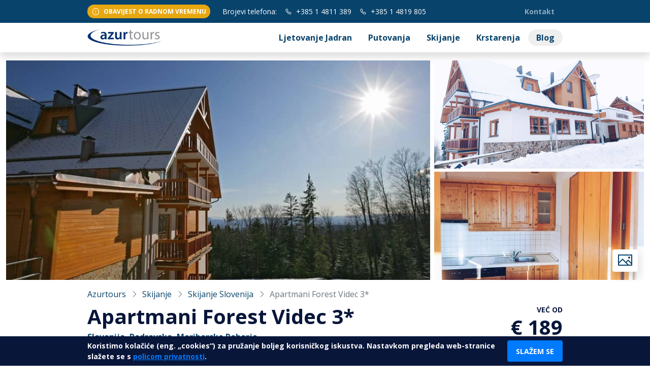

--- FILE ---
content_type: text/html; charset=UTF-8
request_url: https://www.azurtours.hr/hr/ljeto-u-planinama/podravska/mariborsko-pohorje/apartmani-forest-videc-3/326/
body_size: 35178
content:
<!doctype html>
<html lang="hr">

<head>
	<meta charset="UTF-8">
	<meta name="viewport" content="width=device-width, initial-scale=1">
	<link rel="profile" href="https://gmpg.org/xfn/11">

	<!-- Google Analytics 4 (GA4) code -->
	<script async src="https://www.googletagmanager.com/gtag/js?id=G-WCGHJXL6SY"></script>
	<script>
		window.dataLayer = window.dataLayer || [];
		function gtag() {
			dataLayer.push(arguments);
		}
		gtag('js', new Date());
		gtag('config', 'G-WCGHJXL6SY');
	</script>
	<!-- End Google Analytics 4 (GA4) code -->

	<!-- Google Tag Manager -->
	<script>
		(function(w, d, s, l, i) {
			w[l] = w[l] || [];
			w[l].push({
				'gtm.start': new Date().getTime(),
				event: 'gtm.js'
			});
			var f = d.getElementsByTagName(s)[0],
				j = d.createElement(s),
				dl = l != 'dataLayer' ? '&l=' + l : '';
			j.async = true;
			j.src =
				'https://www.googletagmanager.com/gtm.js?id=' + i + dl;
			f.parentNode.insertBefore(j, f);
		})(window, document, 'script', 'dataLayer', 'GTM-TBL7QZ7');
	</script>
	<!-- End Google Tag Manager -->

	<!-- Google tag (gtag.js) -->
	<script async src="https://www.googletagmanager.com/gtag/js?id=AW-17124797190"></script>
	<script>
		window.dataLayer = window.dataLayer || [];
		function gtag(){dataLayer.push(arguments);}
		gtag('js', new Date());

		gtag('config', 'AW-17124797190');
	</script>

	<meta name='robots' content='index, follow, max-image-preview:large, max-snippet:-1, max-video-preview:-1' />
	<style>img:is([sizes="auto" i], [sizes^="auto," i]) { contain-intrinsic-size: 3000px 1500px }</style>
		<link rel="alternate" href="https://www.azurtours.hr/hr/skijanje/slovenija/mariborsko-pohorje/apartmani-forest-videc-3/326/" hreflang="hr" />
	<link rel="alternate" href="https://www.azurtours.hr/hr/skijanje/slovenija/mariborsko-pohorje/apartmani-forest-videc-3/326/" hreflang="x-default" />

	<!-- This site is optimized with the Yoast SEO Premium plugin v25.6 (Yoast SEO v25.6) - https://yoast.com/wordpress/plugins/seo/ -->
	<title>Mariborsko Pohorje | Slovenija | Forest apartmani Videc 3* | Azur Tours | | Azur Tours</title>
	<meta name="description" content="Forest apartmani Videc 3* | veći apartmani idealni za obitelji i veća društva, blizina spa centar Hiša Pohorje Village sa bazenima" />
	<link rel="canonical" href="https://www.azurtours.hr/hr/skijanje/slovenija/mariborsko-pohorje/apartmani-forest-videc-3/326/" />
	<meta property="og:locale" content="hr_HR" />
	<meta property="og:type" content="website" />
	<meta property="og:title" content="Mariborsko Pohorje | Slovenija | Forest apartmani Videc 3* | Azur Tours | | Azur Tours" />
	<meta property="og:description" content="Forest apartmani Videc 3* | veći apartmani idealni za obitelji i veća društva, blizina spa centar Hiša Pohorje Village sa bazenima" />
	<meta property="og:url" content="https://www.azurtours.hr/hr/skijanje/slovenija/mariborsko-pohorje/apartmani-forest-videc-3/326/" />
	<meta property="og:site_name" content="Azur Tours" />
	<meta property="article:publisher" content="https://www.facebook.com/azurtours.hr" />
	<meta property="article:modified_time" content="2022-08-18T12:45:39+00:00" />
	<meta property="og:image" content="https://mcdn.pro/data/objects/images/26556/skijanje-slovenija-apartmani-videc-5-7nnahj-l-h0qvpd.jpg" />
	<meta property="og:image:width" content="1920" />
	<meta property="og:image:height" content="1080" />
	<meta name="twitter:card" content="summary_large_image" />
	<meta name="twitter:image" content="https://mcdn.pro/data/objects/images/26556/skijanje-slovenija-apartmani-videc-5-7nnahj-l-h0qvpd.jpg" />
	<meta name="twitter:site" content="@azurtours" />
	<script type="application/ld+json" class="yoast-schema-graph">{"@context":"https://schema.org","@graph":[{"@type":"WebPage","@id":"https://www.azurtours.hr/detalji-smjestaj/","url":"https://www.azurtours.hr/detalji-smjestaj/","name":"Mariborsko Pohorje | Slovenija | Forest apartmani Videc 3* | Azur Tours | | Azur Tours","isPartOf":{"@id":"https://www.azurtours.hr/#website"},"datePublished":"2022-08-18T12:16:14+00:00","dateModified":"2022-08-18T12:45:39+00:00","description":"Forest apartmani Videc 3* | veći apartmani idealni za obitelji i veća društva, blizina spa centar Hiša Pohorje Village sa bazenima","breadcrumb":{"@id":"https://www.azurtours.hr/detalji-smjestaj/#breadcrumb"},"inLanguage":"hr","potentialAction":[{"@type":"ReadAction","target":["https://www.azurtours.hr/detalji-smjestaj/"]}]},{"@type":"BreadcrumbList","@id":"https://www.azurtours.hr/detalji-smjestaj/#breadcrumb","itemListElement":[{"@type":"ListItem","position":1,"name":"Azur Tours","item":"https://www.azurtours.hr/"},{"@type":"ListItem","position":2,"name":"Detalji smjestaj"}]},{"@type":"WebSite","@id":"https://www.azurtours.hr/#website","url":"https://www.azurtours.hr/","name":"www.azurtours.hr","description":"Veliki izbor putovanja, ljetovanja, skijanja","publisher":{"@id":"https://www.azurtours.hr/#organization"},"potentialAction":[{"@type":"SearchAction","target":{"@type":"EntryPoint","urlTemplate":"https://www.azurtours.hr/?s={search_term_string}"},"query-input":{"@type":"PropertyValueSpecification","valueRequired":true,"valueName":"search_term_string"}}],"inLanguage":"hr"},{"@type":"Organization","@id":"https://www.azurtours.hr/#organization","name":"Azur tours - ljetovanja i putovanja","url":"https://www.azurtours.hr/","logo":{"@type":"ImageObject","inLanguage":"hr","@id":"https://www.azurtours.hr/#/schema/logo/image/","url":"https://www.azurtours.hr/wp-content/uploads/2022/07/azurtours_logo.png","contentUrl":"https://www.azurtours.hr/wp-content/uploads/2022/07/azurtours_logo.png","width":226,"height":77,"caption":"Azur tours - ljetovanja i putovanja"},"image":{"@id":"https://www.azurtours.hr/#/schema/logo/image/"},"sameAs":["https://www.facebook.com/azurtours.hr","https://x.com/azurtours","https://www.instagram.com/azur_tours/"]}]}</script>
	<!-- / Yoast SEO Premium plugin. -->


<link rel='dns-prefetch' href='//fonts.googleapis.com' />
<link rel="alternate" type="application/rss+xml" title="Azur Tours &raquo; Kanal" href="https://www.azurtours.hr/feed/" />
<link rel='stylesheet' id='wp-block-library-css' href='https://www.azurtours.hr/wp-includes/css/dist/block-library/style.min.css?ver=6.8.2' media='all' />
<style id='classic-theme-styles-inline-css'>
/*! This file is auto-generated */
.wp-block-button__link{color:#fff;background-color:#32373c;border-radius:9999px;box-shadow:none;text-decoration:none;padding:calc(.667em + 2px) calc(1.333em + 2px);font-size:1.125em}.wp-block-file__button{background:#32373c;color:#fff;text-decoration:none}
</style>
<style id='global-styles-inline-css'>
:root{--wp--preset--aspect-ratio--square: 1;--wp--preset--aspect-ratio--4-3: 4/3;--wp--preset--aspect-ratio--3-4: 3/4;--wp--preset--aspect-ratio--3-2: 3/2;--wp--preset--aspect-ratio--2-3: 2/3;--wp--preset--aspect-ratio--16-9: 16/9;--wp--preset--aspect-ratio--9-16: 9/16;--wp--preset--color--black: #000000;--wp--preset--color--cyan-bluish-gray: #abb8c3;--wp--preset--color--white: #ffffff;--wp--preset--color--pale-pink: #f78da7;--wp--preset--color--vivid-red: #cf2e2e;--wp--preset--color--luminous-vivid-orange: #ff6900;--wp--preset--color--luminous-vivid-amber: #fcb900;--wp--preset--color--light-green-cyan: #7bdcb5;--wp--preset--color--vivid-green-cyan: #00d084;--wp--preset--color--pale-cyan-blue: #8ed1fc;--wp--preset--color--vivid-cyan-blue: #0693e3;--wp--preset--color--vivid-purple: #9b51e0;--wp--preset--gradient--vivid-cyan-blue-to-vivid-purple: linear-gradient(135deg,rgba(6,147,227,1) 0%,rgb(155,81,224) 100%);--wp--preset--gradient--light-green-cyan-to-vivid-green-cyan: linear-gradient(135deg,rgb(122,220,180) 0%,rgb(0,208,130) 100%);--wp--preset--gradient--luminous-vivid-amber-to-luminous-vivid-orange: linear-gradient(135deg,rgba(252,185,0,1) 0%,rgba(255,105,0,1) 100%);--wp--preset--gradient--luminous-vivid-orange-to-vivid-red: linear-gradient(135deg,rgba(255,105,0,1) 0%,rgb(207,46,46) 100%);--wp--preset--gradient--very-light-gray-to-cyan-bluish-gray: linear-gradient(135deg,rgb(238,238,238) 0%,rgb(169,184,195) 100%);--wp--preset--gradient--cool-to-warm-spectrum: linear-gradient(135deg,rgb(74,234,220) 0%,rgb(151,120,209) 20%,rgb(207,42,186) 40%,rgb(238,44,130) 60%,rgb(251,105,98) 80%,rgb(254,248,76) 100%);--wp--preset--gradient--blush-light-purple: linear-gradient(135deg,rgb(255,206,236) 0%,rgb(152,150,240) 100%);--wp--preset--gradient--blush-bordeaux: linear-gradient(135deg,rgb(254,205,165) 0%,rgb(254,45,45) 50%,rgb(107,0,62) 100%);--wp--preset--gradient--luminous-dusk: linear-gradient(135deg,rgb(255,203,112) 0%,rgb(199,81,192) 50%,rgb(65,88,208) 100%);--wp--preset--gradient--pale-ocean: linear-gradient(135deg,rgb(255,245,203) 0%,rgb(182,227,212) 50%,rgb(51,167,181) 100%);--wp--preset--gradient--electric-grass: linear-gradient(135deg,rgb(202,248,128) 0%,rgb(113,206,126) 100%);--wp--preset--gradient--midnight: linear-gradient(135deg,rgb(2,3,129) 0%,rgb(40,116,252) 100%);--wp--preset--font-size--small: 13px;--wp--preset--font-size--medium: 20px;--wp--preset--font-size--large: 36px;--wp--preset--font-size--x-large: 42px;--wp--preset--spacing--20: 0.44rem;--wp--preset--spacing--30: 0.67rem;--wp--preset--spacing--40: 1rem;--wp--preset--spacing--50: 1.5rem;--wp--preset--spacing--60: 2.25rem;--wp--preset--spacing--70: 3.38rem;--wp--preset--spacing--80: 5.06rem;--wp--preset--shadow--natural: 6px 6px 9px rgba(0, 0, 0, 0.2);--wp--preset--shadow--deep: 12px 12px 50px rgba(0, 0, 0, 0.4);--wp--preset--shadow--sharp: 6px 6px 0px rgba(0, 0, 0, 0.2);--wp--preset--shadow--outlined: 6px 6px 0px -3px rgba(255, 255, 255, 1), 6px 6px rgba(0, 0, 0, 1);--wp--preset--shadow--crisp: 6px 6px 0px rgba(0, 0, 0, 1);}:where(.is-layout-flex){gap: 0.5em;}:where(.is-layout-grid){gap: 0.5em;}body .is-layout-flex{display: flex;}.is-layout-flex{flex-wrap: wrap;align-items: center;}.is-layout-flex > :is(*, div){margin: 0;}body .is-layout-grid{display: grid;}.is-layout-grid > :is(*, div){margin: 0;}:where(.wp-block-columns.is-layout-flex){gap: 2em;}:where(.wp-block-columns.is-layout-grid){gap: 2em;}:where(.wp-block-post-template.is-layout-flex){gap: 1.25em;}:where(.wp-block-post-template.is-layout-grid){gap: 1.25em;}.has-black-color{color: var(--wp--preset--color--black) !important;}.has-cyan-bluish-gray-color{color: var(--wp--preset--color--cyan-bluish-gray) !important;}.has-white-color{color: var(--wp--preset--color--white) !important;}.has-pale-pink-color{color: var(--wp--preset--color--pale-pink) !important;}.has-vivid-red-color{color: var(--wp--preset--color--vivid-red) !important;}.has-luminous-vivid-orange-color{color: var(--wp--preset--color--luminous-vivid-orange) !important;}.has-luminous-vivid-amber-color{color: var(--wp--preset--color--luminous-vivid-amber) !important;}.has-light-green-cyan-color{color: var(--wp--preset--color--light-green-cyan) !important;}.has-vivid-green-cyan-color{color: var(--wp--preset--color--vivid-green-cyan) !important;}.has-pale-cyan-blue-color{color: var(--wp--preset--color--pale-cyan-blue) !important;}.has-vivid-cyan-blue-color{color: var(--wp--preset--color--vivid-cyan-blue) !important;}.has-vivid-purple-color{color: var(--wp--preset--color--vivid-purple) !important;}.has-black-background-color{background-color: var(--wp--preset--color--black) !important;}.has-cyan-bluish-gray-background-color{background-color: var(--wp--preset--color--cyan-bluish-gray) !important;}.has-white-background-color{background-color: var(--wp--preset--color--white) !important;}.has-pale-pink-background-color{background-color: var(--wp--preset--color--pale-pink) !important;}.has-vivid-red-background-color{background-color: var(--wp--preset--color--vivid-red) !important;}.has-luminous-vivid-orange-background-color{background-color: var(--wp--preset--color--luminous-vivid-orange) !important;}.has-luminous-vivid-amber-background-color{background-color: var(--wp--preset--color--luminous-vivid-amber) !important;}.has-light-green-cyan-background-color{background-color: var(--wp--preset--color--light-green-cyan) !important;}.has-vivid-green-cyan-background-color{background-color: var(--wp--preset--color--vivid-green-cyan) !important;}.has-pale-cyan-blue-background-color{background-color: var(--wp--preset--color--pale-cyan-blue) !important;}.has-vivid-cyan-blue-background-color{background-color: var(--wp--preset--color--vivid-cyan-blue) !important;}.has-vivid-purple-background-color{background-color: var(--wp--preset--color--vivid-purple) !important;}.has-black-border-color{border-color: var(--wp--preset--color--black) !important;}.has-cyan-bluish-gray-border-color{border-color: var(--wp--preset--color--cyan-bluish-gray) !important;}.has-white-border-color{border-color: var(--wp--preset--color--white) !important;}.has-pale-pink-border-color{border-color: var(--wp--preset--color--pale-pink) !important;}.has-vivid-red-border-color{border-color: var(--wp--preset--color--vivid-red) !important;}.has-luminous-vivid-orange-border-color{border-color: var(--wp--preset--color--luminous-vivid-orange) !important;}.has-luminous-vivid-amber-border-color{border-color: var(--wp--preset--color--luminous-vivid-amber) !important;}.has-light-green-cyan-border-color{border-color: var(--wp--preset--color--light-green-cyan) !important;}.has-vivid-green-cyan-border-color{border-color: var(--wp--preset--color--vivid-green-cyan) !important;}.has-pale-cyan-blue-border-color{border-color: var(--wp--preset--color--pale-cyan-blue) !important;}.has-vivid-cyan-blue-border-color{border-color: var(--wp--preset--color--vivid-cyan-blue) !important;}.has-vivid-purple-border-color{border-color: var(--wp--preset--color--vivid-purple) !important;}.has-vivid-cyan-blue-to-vivid-purple-gradient-background{background: var(--wp--preset--gradient--vivid-cyan-blue-to-vivid-purple) !important;}.has-light-green-cyan-to-vivid-green-cyan-gradient-background{background: var(--wp--preset--gradient--light-green-cyan-to-vivid-green-cyan) !important;}.has-luminous-vivid-amber-to-luminous-vivid-orange-gradient-background{background: var(--wp--preset--gradient--luminous-vivid-amber-to-luminous-vivid-orange) !important;}.has-luminous-vivid-orange-to-vivid-red-gradient-background{background: var(--wp--preset--gradient--luminous-vivid-orange-to-vivid-red) !important;}.has-very-light-gray-to-cyan-bluish-gray-gradient-background{background: var(--wp--preset--gradient--very-light-gray-to-cyan-bluish-gray) !important;}.has-cool-to-warm-spectrum-gradient-background{background: var(--wp--preset--gradient--cool-to-warm-spectrum) !important;}.has-blush-light-purple-gradient-background{background: var(--wp--preset--gradient--blush-light-purple) !important;}.has-blush-bordeaux-gradient-background{background: var(--wp--preset--gradient--blush-bordeaux) !important;}.has-luminous-dusk-gradient-background{background: var(--wp--preset--gradient--luminous-dusk) !important;}.has-pale-ocean-gradient-background{background: var(--wp--preset--gradient--pale-ocean) !important;}.has-electric-grass-gradient-background{background: var(--wp--preset--gradient--electric-grass) !important;}.has-midnight-gradient-background{background: var(--wp--preset--gradient--midnight) !important;}.has-small-font-size{font-size: var(--wp--preset--font-size--small) !important;}.has-medium-font-size{font-size: var(--wp--preset--font-size--medium) !important;}.has-large-font-size{font-size: var(--wp--preset--font-size--large) !important;}.has-x-large-font-size{font-size: var(--wp--preset--font-size--x-large) !important;}
:where(.wp-block-post-template.is-layout-flex){gap: 1.25em;}:where(.wp-block-post-template.is-layout-grid){gap: 1.25em;}
:where(.wp-block-columns.is-layout-flex){gap: 2em;}:where(.wp-block-columns.is-layout-grid){gap: 2em;}
:root :where(.wp-block-pullquote){font-size: 1.5em;line-height: 1.6;}
</style>
<link rel='stylesheet' id='custom-css-css' href='https://www.azurtours.hr/wp-content/themes/azurtours/dist/main.929710f9b299acc6a43b.css?ver=6.8.2' media='all' />
<link rel='stylesheet' id='custom-font-base-css' href='https://fonts.googleapis.com/css2?family=Open+Sans%3Awght%40400%3B700&#038;display=swap&#038;ver=6.8.2' media='all' />
<link rel="https://api.w.org/" href="https://www.azurtours.hr/wp-json/" /><link rel="alternate" title="JSON" type="application/json" href="https://www.azurtours.hr/wp-json/wp/v2/pages/223" /><link rel="EditURI" type="application/rsd+xml" title="RSD" href="https://www.azurtours.hr/xmlrpc.php?rsd" />
<meta name="generator" content="WordPress 6.8.2" />
<link rel='shortlink' href='https://www.azurtours.hr/?p=223' />
		<style type="text/css">
					.site-title,
			.site-description {
				position: absolute;
				clip: rect(1px, 1px, 1px, 1px);
				}
					</style>
		<link rel="icon" href="https://www.azurtours.hr/wp-content/uploads/2022/07/cropped-azurtours_logo-1-32x32.png" sizes="32x32" />
<link rel="icon" href="https://www.azurtours.hr/wp-content/uploads/2022/07/cropped-azurtours_logo-1-192x192.png" sizes="192x192" />
<link rel="apple-touch-icon" href="https://www.azurtours.hr/wp-content/uploads/2022/07/cropped-azurtours_logo-1-180x180.png" />
<meta name="msapplication-TileImage" content="https://www.azurtours.hr/wp-content/uploads/2022/07/cropped-azurtours_logo-1-270x270.png" />
</head>

<body class="wp-singular page-template page-template-templates page-template-custom page-template-templatescustom-php page page-id-223 wp-theme-azurtours">
	<!-- Google Tag Manager (noscript) -->
	<noscript><iframe src="https://www.googletagmanager.com/ns.html?id=GTM-TBL7QZ7" height="0" width="0" style="display:none;visibility:hidden"></iframe></noscript>

	<!--<script>
		window.dataLayer = window.dataLayer || [];

		function gtag() {
			dataLayer.push(arguments);
		}
		gtag('js', new Date());

		gtag('config', 'GTM-TBL7QZ7', {
			'debug_mode': true
		});
	</script>-->
	<!-- End Google Tag Manager (noscript) -->

	
	<header class="main-header">

		<nav class="nav-top navbar navbar-expand-lg py-1 navbar-dark bg-primary text-white small">
			<div class="container">
				<div class="row">
					<div class="col-auto mb-1 mb-lg-0">
						<a class="d-flex align-items-center text-decoration-none small fw-bold bg-warning rounded-pill px-2 py-1" style="line-height: 1.6;" href="#hoursModal" data-bs-toggle="modal">
							<i class="las la-info-circle la-lg me-2"></i>
							<span>OBAVIJEST O RADNOM VREMENU</span>
						</a>
					</div>
					<div class="col-auto d-flex align-items-center">
						<div class="me-2 d-none d-lg-block">Brojevi telefona:</div>
						<div class="me-2 d-block d-lg-none">
							<a href="/kontakt">
								Kontakt
							</a>
						</div>

						<div class="mx-2">
							<a href="Tel:+38514811389">
								<i class="las la-phone me-1"></i>
								+385 1 4811 389
							</a>
						</div>
						<div class="mx-2 d-none d-lg-block">
							<a href="Tel:+38514819805">
								<i class="las la-phone me-1"></i>
								+385 1 4819 805
							</a>
						</div>
					</div>

				</div>
				<ul class="navbar-nav d-none d-lg-flex">
					<li class=" nav-item">
        <a class="nav-link fw-bold "
            href="/kontakt/">
            Kontakt
        </a>
            </li>

				</ul>
			</div>
		</nav>

		<nav class="nav-main navbar navbar-expand-lg px-0 py-1 navbar-light bg-white shadow">
			<div class="container">
				<a class="navbar-brand ps-2 ps-lg-0 pt-0 pb-0" href="/">
					<img src="/wp-content/uploads/2022/07/azurtours_logo.png" alt="Azurtours logo">
				</a>
				<button class="navbar-toggler" type="button" data-bs-toggle="collapse" data-bs-target="#navMainMenu" aria-controls="navMainMenu" aria-expanded="false" aria-label="Toggle navigation">
					<span class="navbar-toggler-icon"></span>
				</button>
				<div class="collapse justify-content-end navbar-collapse" id="navMainMenu">
					<ul class="navbar-nav mb-2 mb-lg-0">
						<li class=" nav-item">
        <a class="nav-link fw-bold "
            href="/ljetovanje-jadran/">
            Ljetovanje Jadran
        </a>
            </li>


    
    <li class="dropdown nav-item">
        <a class="nav-link fw-bold "
            href="/putovanja/">
            Putovanja
        </a>
                    <button class="d-lg-none btn dropdown-toggle" type="button" data-bs-toggle="dropdown"></button>
            <div class="dropdown-menu rounded-0 border-top border-primary border-2">
                <div class="container">
                    <div class="row gx-3">
                                                                                                                                    <div class="col-md-6 col-lg-3">
                                <a class="d-none d-lg-flex flex-column card overflow-hidden border-0 h-100 text-decoration-none" href="/putovanja/europska-putovanja/putovanja-autobusom/">
                                    <img class="rounded lozad" style="height: 180px; width: 100%;" data-src="https://www.azurtours.hr/wp-content/uploads/europska-putovanja-autobusom-hero.jpg" alt="Europska putovanja autobusom">
                                    <div class="card-body flex-1 px-0 py-2">
                                        <div class="dropdown-item fw-bold p-0">Europska putovanja autobusom</div>
                                        <small class="text-muted">Europska putovanja autobusom: Rim, Prag, Budimpešta, Beč, Firenca,... Posjetite s nama brojne europske gradove! </small>
                                    </div>
                                </a>
                                <a class="d-lg-none dropdown-item" href="/putovanja/europska-putovanja/putovanja-autobusom/">Europska putovanja autobusom</a>
                            </div>
                                                                                                            <div class="col-md-6 col-lg-3">
                                <a class="d-none d-lg-flex flex-column card overflow-hidden border-0 h-100 text-decoration-none" href="/putovanja/europska-putovanja/europska-putovanja-zrakoplovom/">
                                    <img class="rounded lozad" style="height: 180px; width: 100%;" data-src="https://www.azurtours.hr/wp-content/uploads/europska-putovanja-zrakoplovom-hero.jpg" alt="Europska putovanja zrakoplovom">
                                    <div class="card-body flex-1 px-0 py-2">
                                        <div class="dropdown-item fw-bold p-0">Europska putovanja zrakoplovom</div>
                                        <small class="text-muted">Europska putovanja zrakoplovom - Lisabon, London, Pariz, Rim, Barcelona, Atena,... Posjetite s nama europske metropole!</small>
                                    </div>
                                </a>
                                <a class="d-lg-none dropdown-item" href="/putovanja/europska-putovanja/europska-putovanja-zrakoplovom/">Europska putovanja zrakoplovom</a>
                            </div>
                                                                                                            <div class="col-md-6 col-lg-3">
                                <a class="d-none d-lg-flex flex-column card overflow-hidden border-0 h-100 text-decoration-none" href="/putovanja/daleka-putovanja/">
                                    <img class="rounded lozad" style="height: 180px; width: 100%;" data-src="https://www.azurtours.hr/wp-content/uploads/kina.jpg" alt="Daleka putovanja">
                                    <div class="card-body flex-1 px-0 py-2">
                                        <div class="dropdown-item fw-bold p-0">Daleka putovanja</div>
                                        <small class="text-muted">Najzanimljivija odredišta, svi kontinenti, s Azur Toursom vam je dostupan cijeli svijet.</small>
                                    </div>
                                </a>
                                <a class="d-lg-none dropdown-item" href="/putovanja/daleka-putovanja/">Daleka putovanja</a>
                            </div>
                                                <div class="col-lg ps-lg-4">
                                                    </div>
                    </div>
                    <a href="/putovanja/" class="text-decoration-none fw-bold d-block mt-3">
                        Putovanja
                        <i class="las la-arrow-right la-lg bg-secondary text-white ms-2 p-2 rounded-circle"></i>
                    </a>
                </div>
            </div>
            </li>


    
    
    
    
    <li class=" nav-item">
        <a class="nav-link fw-bold "
            href="/skijanje/">
            Skijanje
        </a>
            </li>


    
    <li class="dropdown nav-item">
        <a class="nav-link fw-bold "
            href="/krstarenja/">
            Krstarenja
        </a>
                    <button class="d-lg-none btn dropdown-toggle" type="button" data-bs-toggle="dropdown"></button>
            <div class="dropdown-menu rounded-0 border-top border-primary border-2">
                <div class="container">
                    <div class="row gx-3">
                                                                                                                                    <div class="col-md-6 col-lg-3">
                                <a class="d-none d-lg-flex flex-column card overflow-hidden border-0 h-100 text-decoration-none" href="/krstarenja/krstarenje-jadranom/">
                                    <img class="rounded lozad" style="height: 180px; width: 100%;" data-src="https://www.azurtours.hr/wp-content/uploads/Adriatic-Cruise.jpg" alt="Krstarenje Jadranom">
                                    <div class="card-body flex-1 px-0 py-2">
                                        <div class="dropdown-item fw-bold p-0">Krstarenje Jadranom</div>
                                        <small class="text-muted">Istražite ljepote na nezaboravnom krstarenju Jadranom s Azur Toursom. Rezervirajte svoje mjesto i uživajte u kupanju u netaknutim uvalama te istražite čarobne otoke i živopisne gradove jadranske obale.</small>
                                    </div>
                                </a>
                                <a class="d-lg-none dropdown-item" href="/krstarenja/krstarenje-jadranom/">Krstarenje Jadranom</a>
                            </div>
                                                                                                            <div class="col-md-6 col-lg-3">
                                <a class="d-none d-lg-flex flex-column card overflow-hidden border-0 h-100 text-decoration-none" href="/krstarenja/krstarenja-mediteranom/">
                                    <img class="rounded lozad" style="height: 180px; width: 100%;" data-src="https://www.azurtours.hr/wp-content/uploads/Krstarenje-Mediteranom-Azur-Tours.jpeg" alt="Krstarenja Mediteranom">
                                    <div class="card-body flex-1 px-0 py-2">
                                        <div class="dropdown-item fw-bold p-0">Krstarenja Mediteranom</div>
                                        <small class="text-muted">Nudimo najbolji izbor MSC krstarenja - odaberite krstarenje zapadnim i istočnim Mediteranom ili se odlučite za plovidbu sjeverom Europe | Azur Tours</small>
                                    </div>
                                </a>
                                <a class="d-lg-none dropdown-item" href="/krstarenja/krstarenja-mediteranom/">Krstarenja Mediteranom</a>
                            </div>
                                                                                                            <div class="col-md-6 col-lg-3">
                                <a class="d-none d-lg-flex flex-column card overflow-hidden border-0 h-100 text-decoration-none" href="/krstarenja/sjeverna-europa/">
                                    <img class="rounded lozad" style="height: 180px; width: 100%;" data-src="https://www.azurtours.hr/wp-content/uploads/krstarenja-grupni-polasci-hero.jpg" alt="Krstarenja Sjevernom Europom">
                                    <div class="card-body flex-1 px-0 py-2">
                                        <div class="dropdown-item fw-bold p-0">Krstarenja Sjevernom Europom</div>
                                        <small class="text-muted"> Novi doživljaji krstarenja. Upustite se u avanturu na sjeveru Europe sa Azur Toursom!</small>
                                    </div>
                                </a>
                                <a class="d-lg-none dropdown-item" href="/krstarenja/sjeverna-europa/">Krstarenja Sjevernom Europom</a>
                            </div>
                                                                                                            <div class="col-md-6 col-lg-3">
                                <a class="d-none d-lg-flex flex-column card overflow-hidden border-0 h-100 text-decoration-none" href="/krstarenja/karibi/">
                                    <img class="rounded lozad" style="height: 180px; width: 100%;" data-src="https://www.azurtours.hr/wp-content/uploads/alonso-reyes-LWFdBz4d6nE-unsplash-scaled.jpg" alt="Krstarenja Karibima">
                                    <div class="card-body flex-1 px-0 py-2">
                                        <div class="dropdown-item fw-bold p-0">Krstarenja Karibima</div>
                                        <small class="text-muted">Uživajte na pješčanim plažama, otocima i tirkiznom moru.  Istražite Karibe  i doživite nezaboravno iskustvo uz Azur Tours!</small>
                                    </div>
                                </a>
                                <a class="d-lg-none dropdown-item" href="/krstarenja/karibi/">Krstarenja Karibima</a>
                            </div>
                                                <div class="col-lg ps-lg-4">
                                                    </div>
                    </div>
                    <a href="/krstarenja/" class="text-decoration-none fw-bold d-block mt-3">
                        Krstarenja
                        <i class="las la-arrow-right la-lg bg-secondary text-white ms-2 p-2 rounded-circle"></i>
                    </a>
                </div>
            </div>
            </li>


    
    
    
    
    
    <li class=" nav-item">
        <a class="nav-link fw-bold blog rounded-pill py-lg-1 my-lg-1"
            href="/blog/">
            Blog
        </a>
            </li>

					</ul>
				</div>
			</div>
		</nav>


	</header>

	<!-- Modal -->
	<div class="modal fade" id="hoursModal" tabindex="-1">
		<div class="modal-dialog modal-dialog-centered modal-lg">
			<div class="modal-content">
				<div class="modal-header">
					<h5 class="modal-title" id="hoursModalLabel">
						<i class="las la-info-circle la-lg me-2"></i>
						OBAVIJEST O RADNOM VREMENU
					</h5>
					<button type="button" class="btn-close" data-bs-dismiss="modal" aria-label="Close"></button>
				</div>
				<div class="modal-body px-lg-4">

					<!--<p>
						<strong>
						OBAVIJEST O RADNOM VREMENU 14.08. I 15.08.2025.
						<br>Dana 14.08. naša poslovnica na adresi Trg bana J. Jelačića radit će skraćeno do 16:00h.
						<br>Na blagdan Velike Gospe 15.08. poslovnica će biti zatvorena.
						<br>******
						</strong>
					</p>-->

					<!--<p class="border border-warning rounded p-3 fw-bold">
						OBAVIJEST O BLAGDANSKOM RADNOM VREMENU 24.12. i 31.12.2025. godine.
						<br><br>Dana 24.12.2025. i 31.12.2025. godine naša poslovnica na adresi Trg bana J. Jelačića 4, radit će skraćeno do 12:00h.
						<br><br>Nedjeljom i praznikom ne radimo.
					</p>-->

					<p><strong>OBAVIJEST O ZIMSKOM RADNOM VREMENU POSLOVNICE</strong></p>

					<p>
						<strong>U periodu od 01.01.2026.</strong> radno vrijeme naše poslovnice <br>na adresi <strong>Trg bana J.Jelačića 4, Zagreb</strong> je:
						<br><br><strong><span class="pe-2">PON – PET</span> 08:00h – 17:00h</strong>
						<br><strong><span class="pe-2">SUB</span> 09:00h - 13:00h</strong>

						<br><br><strong>Nedjeljom i praznikom ne radimo.</strong>
					</p>

					<!--<p>
						<strong>Na Veliki petak 18.04.2025.</strong> naša poslovnica na adresi <strong>Trg bana J. Jelačića 4, Zagreb</strong> radit će skraćeno od <strong>08:00 – 13:00h</strong>
					</p>

					<p>
						<strong>U subotu 19.04.2025.</strong> poslovnica će raditi u redovno radno vrijeme od <strong>09:00 – 13:00h</strong>
					</p>

					<p>
						<strong>Na Badnjak 24.12.2024. i na Staru godinu 31.12.2024.</strong>, naša poslovnica na adresi <strong>Trg bana J.Jelačića 4, Zagreb</strong> radit će skraćeno od <strong>08:00 – 13:00h</strong>.
					</p>

					<p class="border border-warning rounded p-3">
						<strong>U periodu 19.06. do 21.06.2024.</strong> radi korištenja godišnjih odmora, naša poslovnica <br>na adresi <strong>Trg bana J.Jelačića 4, Zagreb</strong> 
						radit će skraćeno od <strong>08:00h-17:00h.</strong>
					</p>

					<p>
						<strong>U periodu 06.08. do 06.09.2024.</strong> radi korištenja godišnjih odmora, radno vrijeme naše poslovnice <br>na adresi <strong>Trg bana J.Jelačića 4, Zagreb</strong> je:
						<br><br><strong><span class="pe-2">PON – PET</span> 08:00h – 17:00h</strong>
						<br><strong><span class="pe-2">SUB</span> 09:00h - 13:00h</strong>
					</p>-->

				</div>
				<div class="modal-footer">
					<button type="button" class="btn btn-primary" data-bs-dismiss="modal">U redu</button>
				</div>
			</div>
		</div>
	</div><p><div class="gatracking" data-gatracking="[&quot;event&quot;,&quot;view_item&quot;,{&quot;items&quot;:[{&quot;item_id&quot;:&quot;326&quot;,&quot;item_name&quot;:&quot;Apartmani Forest Videc 3*&quot;}]}]"></div>
    
    <section class="page-type-details py-3" 
        data-objectGroupId="1"
        data-objectId="326">
                    <section id="gallery-main"
    data-images-gallery-main="[{&quot;src&quot;:&quot;https:\/\/mcdn.pro\/data\/objects\/images\/26556\/skijanje-slovenija-apartmani-videc-5-7nnahj-l-h0qvpd.jpg&quot;,&quot;thumb&quot;:&quot;https:\/\/mcdn.pro\/data\/objects\/images\/26556\/skijanje-slovenija-apartmani-videc-5-7nnahj-s-ybhlsn.jpg&quot;},{&quot;src&quot;:&quot;https:\/\/mcdn.pro\/data\/objects\/images\/26556\/pohorje-village-wellness-spa-resort-forest-hotel-videc-13-a81icu-l-fjyg6i.jpg&quot;,&quot;thumb&quot;:&quot;https:\/\/mcdn.pro\/data\/objects\/images\/26556\/pohorje-village-wellness-spa-resort-forest-hotel-videc-13-a81icu-s-ljnbc7.jpg&quot;},{&quot;src&quot;:&quot;https:\/\/mcdn.pro\/data\/objects\/images\/26556\/forest-app-videc-2-j9twui-l-uhidrf.jpg&quot;,&quot;thumb&quot;:&quot;https:\/\/mcdn.pro\/data\/objects\/images\/26556\/forest-app-videc-2-j9twui-s-8ypyjf.jpg&quot;},{&quot;src&quot;:&quot;https:\/\/mcdn.pro\/data\/objects\/images\/26556\/forest-app-videc-3-l38ip3-l-k0cnuu.jpg&quot;,&quot;thumb&quot;:&quot;https:\/\/mcdn.pro\/data\/objects\/images\/26556\/forest-app-videc-3-l38ip3-s-6upzov.jpg&quot;},{&quot;src&quot;:&quot;https:\/\/mcdn.pro\/data\/objects\/images\/26556\/forest-app-videc-5-4rriyu-l-9avgrf.jpg&quot;,&quot;thumb&quot;:&quot;https:\/\/mcdn.pro\/data\/objects\/images\/26556\/forest-app-videc-5-4rriyu-s-vopfjf.jpg&quot;},{&quot;src&quot;:&quot;https:\/\/mcdn.pro\/data\/objects\/images\/26556\/forest-app-videc-7-f57lq4-l-1fffjq.jpg&quot;,&quot;thumb&quot;:&quot;https:\/\/mcdn.pro\/data\/objects\/images\/26556\/forest-app-videc-7-f57lq4-s-0gdsl2.jpg&quot;},{&quot;src&quot;:&quot;https:\/\/mcdn.pro\/data\/objects\/images\/26556\/forest-apartments-videc-apartmaji-na-pohorju-videc-p7aivw-l-ppiyad.jpg&quot;,&quot;thumb&quot;:&quot;https:\/\/mcdn.pro\/data\/objects\/images\/26556\/forest-apartments-videc-apartmaji-na-pohorju-videc-p7aivw-s-25rwtu.jpg&quot;},{&quot;src&quot;:&quot;https:\/\/mcdn.pro\/data\/objects\/images\/26556\/forest-app-videc-8-idqjgt-l-dxoofe.jpg&quot;,&quot;thumb&quot;:&quot;https:\/\/mcdn.pro\/data\/objects\/images\/26556\/forest-app-videc-8-idqjgt-s-galovi.jpg&quot;},{&quot;src&quot;:&quot;https:\/\/mcdn.pro\/data\/objects\/images\/26556\/forest-app-videc-y1nbjd-l-y5dc3x.jpg&quot;,&quot;thumb&quot;:&quot;https:\/\/mcdn.pro\/data\/objects\/images\/26556\/forest-app-videc-y1nbjd-s-kixbpf.jpg&quot;},{&quot;src&quot;:&quot;https:\/\/mcdn.pro\/data\/objects\/images\/26556\/pohorje-village-hotel-bolfenk-bazen-2-2-42ejiy-l-oc1q7s.jpeg&quot;,&quot;thumb&quot;:&quot;https:\/\/mcdn.pro\/data\/objects\/images\/26556\/pohorje-village-hotel-bolfenk-bazen-2-2-42ejiy-s-nirhcl.jpeg&quot;},{&quot;src&quot;:&quot;https:\/\/mcdn.pro\/data\/objects\/images\/26556\/pohorje-village-hotel-bolfenk-bazen-3-f3gggw-l-juky93.jpeg&quot;,&quot;thumb&quot;:&quot;https:\/\/mcdn.pro\/data\/objects\/images\/26556\/pohorje-village-hotel-bolfenk-bazen-3-f3gggw-s-urmt33.jpeg&quot;},{&quot;src&quot;:&quot;https:\/\/mcdn.pro\/data\/objects\/images\/26556\/pohorje-village-hotel-bolfenk-bazen-4-xhxu8l-l-m21osg.jpeg&quot;,&quot;thumb&quot;:&quot;https:\/\/mcdn.pro\/data\/objects\/images\/26556\/pohorje-village-hotel-bolfenk-bazen-4-xhxu8l-s-gkrnsk.jpeg&quot;},{&quot;src&quot;:&quot;https:\/\/mcdn.pro\/data\/objects\/images\/26556\/apt-videc-36i2ur-l-kzzbdd.jpg&quot;,&quot;thumb&quot;:&quot;https:\/\/mcdn.pro\/data\/objects\/images\/26556\/apt-videc-36i2ur-s-v7ee4u.jpg&quot;},{&quot;src&quot;:&quot;https:\/\/mcdn.pro\/data\/objects\/images\/26556\/onebedroomapp-03-hmtbcj-l-789e7x.jpeg&quot;,&quot;thumb&quot;:&quot;https:\/\/mcdn.pro\/data\/objects\/images\/26556\/onebedroomapp-03-hmtbcj-s-fhgie9.jpeg&quot;},{&quot;src&quot;:&quot;https:\/\/mcdn.pro\/data\/objects\/images\/26556\/forest-apartments-videc-zunanjos-depandanse-videc-ik3pwg-l-zc9gmm.jpg&quot;,&quot;thumb&quot;:&quot;https:\/\/mcdn.pro\/data\/objects\/images\/26556\/forest-apartments-videc-zunanjos-depandanse-videc-ik3pwg-s-cwpwgc.jpg&quot;},{&quot;src&quot;:&quot;https:\/\/mcdn.pro\/data\/objects\/images\/26556\/forest-apartments-videc-depandasa-hotela-videc-dqjrit-l-uw4buh.jpg&quot;,&quot;thumb&quot;:&quot;https:\/\/mcdn.pro\/data\/objects\/images\/26556\/forest-apartments-videc-depandasa-hotela-videc-dqjrit-s-r8eet9.jpg&quot;},{&quot;src&quot;:&quot;https:\/\/mcdn.pro\/data\/objects\/images\/26556\/mariborsko-pohorje-videc14-dgltva-l-4otd1p.webp&quot;,&quot;thumb&quot;:&quot;https:\/\/mcdn.pro\/data\/objects\/images\/26556\/mariborsko-pohorje-videc14-dgltva-s-d06vp8.webp&quot;},{&quot;src&quot;:&quot;https:\/\/mcdn.pro\/data\/objects\/images\/26556\/apartmaji-videc-17931-dhxq6k-l-b6ey6u.jpg&quot;,&quot;thumb&quot;:&quot;https:\/\/mcdn.pro\/data\/objects\/images\/26556\/apartmaji-videc-17931-dhxq6k-s-sgsxdt.jpg&quot;}]">
    <div class="container-fluid">
                <div class="row gx-lg-2 position-relative">
            <div class="col-lg-8 col-xl">
                <div class="lozad pointer image-primary" data-background-image="https://mcdn.pro/data/objects/images/26556/skijanje-slovenija-apartmani-videc-5-7nnahj-l-h0qvpd.jpg" 
                    data-gallery-id="gallery-main"
                    data-index="0"></div>
            </div>
                            <div class="col-lg d-none d-lg-block">
                    <div class="row gx-lg-2 h-100">
                        <div class="col-lg d-flex flex-column justify-content-between">
                            <div class="lozad pointer image-secondary " data-background-image="https://mcdn.pro/data/objects/images/26556/pohorje-village-wellness-spa-resort-forest-hotel-videc-13-a81icu-l-fjyg6i.jpg"
                                data-gallery-id="gallery-main"
                                data-index="1"></div>
                                                            <div class="lozad pointer image-secondary" data-background-image="https://mcdn.pro/data/objects/images/26556/forest-app-videc-2-j9twui-l-uhidrf.jpg"
                                    data-gallery-id="gallery-main"
                                    data-index="2"></div>
                                                        </div>
                                                    <div class="col-lg d-none d-xl-flex flex-column justify-content-between">
                                <div class="lozad pointer image-secondary " data-background-image="https://mcdn.pro/data/objects/images/26556/forest-app-videc-3-l38ip3-l-k0cnuu.jpg"
                                    data-gallery-id="gallery-main"
                                    data-index="3"></div>
                                                                    <div class="lozad pointer image-secondary" data-background-image="https://mcdn.pro/data/objects/images/26556/forest-app-videc-5-4rriyu-l-9avgrf.jpg"
                                        data-gallery-id="gallery-main"
                                        data-index="4"></div>
                                                            </div>
                                            </div>
                </div>
                        <button class="w-auto btn btn-white bg-white shadow px-2 py-1 rounded position-absolute" 
                style="bottom: 1rem; right: 1rem;"
                data-gallery-id="gallery-main"
                data-index="0">
                <i class="las la-image la-2x text-primary"></i>
            </button>
        </div>
    </div>
</section>

<div class="container">

    <div class="mt-3 mb-2">
    <a class="text-decoration-none" href="/">Azurtours</a>
    <i class="las la-angle-right px-1 text-muted"></i>
            <a class="text-decoration-none" href="/skijanje/">Skijanje</a>
        <i class="las la-angle-right px-1 text-muted"></i>
            <a class="text-decoration-none" href="/skijanje/skijanje-slovenija/">Skijanje Slovenija</a>
        <i class="las la-angle-right px-1 text-muted"></i>
        <span class="text-muted">
        Apartmani Forest Videc 3*
    </span>
</div>
    <div class="row justify-content-between">
        <div class="col-lg-9">
            <div class="row mb-1">
                <div class="col-lg-auto">
                    <div class="row gx-3">
                        <div class="col-lg-auto">
                            <h1 class="mb-0">Apartmani Forest Videc 3*</h1>
                        </div>
                
                        
                    </div>
                </div>
                <div class="col-lg-auto d-flex align-items-center">
                                    </div>
            </div>
        
            <div class="row gx-2 mb-3">
                
                <div class="col-lg-auto d-flex flex-column justify-content-center fw-bold text-primary">
                    Slovenija, Podravska, Mariborsko Pohorje
                </div>
            </div>

                            <p class="lead" style="white-space: break-spaces;">Forest apartmani Videc 3* idealni su za obitelji i veća društva zbog ponude apartmana koji mogu primiti veći broj gostiju, blizina spa-centar Hiša Pohorje Village</p>
                    </div>
                                                <div class="col-lg-auto mb-3">
                    
                    
                    <div class="text-end">
                        <div class="small text-uppercase fw-bold text-dark">
                            Već od
                        </div>
                        <div class="d-flex flex-wrap justify-content-end align-items-end">
                                                        <div class="h1 text-dark mb-0">€ 189</div>
                        </div>
                        
                        <div class="small text-end">
                            po danu
                        </div>

                        
                                            </div>
                </div>
                        </div>

</div>
    
<section id="availability" class="bg-light">
    <div class="container py-5">
        
                    <div class="mb-4">
    <h2 class="mb-3">Rezervirajte svoj odmor</h2>
    
    <div class="lead text-danger fw-bold mb-1">
        <div class="row gx-2">
            <div class="col-auto">
                <i class="las la-info-circle la-lg"></i>
            </div>
            <div class="col">
                Unesite period boravka i broj osoba
            </div>
        </div>
    </div>
    <p>Provjerite raspoloživost smještaja i rezervirajte svoj smještaj po najpovoljnijim cijenama.</p>
    
    <form class="availability-form bg-white shadow rounded pt-2 py-md-3"
        data-objectGroupId="1">
    
        <div class="row g-0">
            <div class="col-md-6 col-xl border-end">
                <div class="datepicker-range">
                    <label>
                        <div class="label">Period boravka</div>
                        <input name="dates" data-input="" placeholder="Odaberite period boravka" type="hidden">
                        <span class="datepicker-actions" data-clear><i class="las la-times-circle"></i></span>
                    </label>
                </div>
            </div>
            <div class="col-md-6 col-xl border-end pb-3 pb-md-0">
                <label class="guests">
                    <div class="label">Broj osoba</div>
                    <div id="dropdown-guests" class="dropdown d-flex flex-column justify-content-end">
    <input type="hidden" name="guests" value="" data-unitId="" data-minOccupancy="1">
    <button class="input-guests form-control d-flex border-0 " type="button" data-bs-toggle="dropdown" aria-expanded="true"
        data-unitId=""
        data-max="9"
        data-minOccupancy="1"
        data-adults="0"
        data-placeholder="Odaberite broj osoba"
        data-adultsLabel="odrasla"
        data-childrenLabel="djeca">
        <div class="input-guests-value">0</div>
    </button>
    <div class="dropdown-menu simple-guests-controls dropdown-menu-popover guests-popover py-0 dropdown-menu-right shadow border-0" 
        x-placement="bottom-end" 
        style="position: absolute; transform: translate3d(-97px, 66px, 0px); top: 0px; left: 0px; will-change: transform;">
        <div class="room p-3" data-index="0">
            <div class="row mb-3">
                <div class="col">
                    <label class="fw-bold">Odrasli</label>
                </div>
                <div class="col-auto">
                    <div class="input-group align-items-center">
                        <div class="input-group-prepend">
                            <button tabindex="-1" class="btn btn-outline-secondary bg-white rounded-circle" data-update="adults" data-direction="-1" type="button">
                                <i class="la la-minus text-dark"></i>
                            </button>
                        </div>
                        <div class="input-adults mx-2" data-value>0</div>
                        <div class="input-group-append">
                            <button tabindex="-1" class="btn btn-outline-secondary bg-white rounded-circle" data-update="adults" data-direction="1" type="button">
                                <i class="la la-plus text-dark"></i>
                            </button>
                        </div>
                    </div>
                </div>
            </div>
                            <div class="row pt-3 border-top">
                    <div class="col">
                        <label class="fw-bold">Djeca</label>
                        <div class="small">U dobi od 0 do 17 godina</div>
                    </div>
                    <div class="col-auto">
                        <div class="input-group align-items-center">
                            <div class="input-group-prepend">
                                <button tabindex="-1" class="btn btn-outline-secondary bg-white rounded-circle" 
                                    data-update="children" 
                                    data-direction="-1" 
                                    type="button"
                                    disabled>
                                    <i class="la la-minus text-dark"></i>
                                </button>
                            </div>
                            <div class="input-children mx-2" data-value>0</div>
                            <div class="input-group-append">
                                <button tabindex="-1" class="btn btn-outline-secondary bg-white rounded-circle" data-update="children" data-direction="1" type="button">
                                    <i class="la la-plus text-dark"></i>
                                </button>
                            </div>
                        </div>
                    </div>
                </div>
                        <div class="children-wrap mt-3 mb-1 d-none">
                <div class="small fw-bold mb-2">Molimo unestite dob djece u periodu boravka</div>
                <div class="row gx-3 children-ages">
                                            <div class="col-6 input-child-wrapper d-none">
                            <select class="form-control input-child border mb-2" 
                                name="child-age-1"
                                hidden>
                                <option value="">Dob (obavezno)</option>
                                                                    <option value="0">0 godina</option>
                                                                    <option value="1">1 godina</option>
                                                                    <option value="2">2 godina</option>
                                                                    <option value="3">3 godina</option>
                                                                    <option value="4">4 godina</option>
                                                                    <option value="5">5 godina</option>
                                                                    <option value="6">6 godina</option>
                                                                    <option value="7">7 godina</option>
                                                                    <option value="8">8 godina</option>
                                                                    <option value="9">9 godina</option>
                                                                    <option value="10">10 godina</option>
                                                                    <option value="11">11 godina</option>
                                                                    <option value="12">12 godina</option>
                                                                    <option value="13">13 godina</option>
                                                                    <option value="14">14 godina</option>
                                                                    <option value="15">15 godina</option>
                                                                    <option value="16">16 godina</option>
                                                                    <option value="17">17 godina</option>
                                                            </select>
                            <i class="las la-angle-down"></i>
                        </div>
                                            <div class="col-6 input-child-wrapper d-none">
                            <select class="form-control input-child border mb-2" 
                                name="child-age-2"
                                hidden>
                                <option value="">Dob (obavezno)</option>
                                                                    <option value="0">0 godina</option>
                                                                    <option value="1">1 godina</option>
                                                                    <option value="2">2 godina</option>
                                                                    <option value="3">3 godina</option>
                                                                    <option value="4">4 godina</option>
                                                                    <option value="5">5 godina</option>
                                                                    <option value="6">6 godina</option>
                                                                    <option value="7">7 godina</option>
                                                                    <option value="8">8 godina</option>
                                                                    <option value="9">9 godina</option>
                                                                    <option value="10">10 godina</option>
                                                                    <option value="11">11 godina</option>
                                                                    <option value="12">12 godina</option>
                                                                    <option value="13">13 godina</option>
                                                                    <option value="14">14 godina</option>
                                                                    <option value="15">15 godina</option>
                                                                    <option value="16">16 godina</option>
                                                                    <option value="17">17 godina</option>
                                                            </select>
                            <i class="las la-angle-down"></i>
                        </div>
                                            <div class="col-6 input-child-wrapper d-none">
                            <select class="form-control input-child border mb-2" 
                                name="child-age-3"
                                hidden>
                                <option value="">Dob (obavezno)</option>
                                                                    <option value="0">0 godina</option>
                                                                    <option value="1">1 godina</option>
                                                                    <option value="2">2 godina</option>
                                                                    <option value="3">3 godina</option>
                                                                    <option value="4">4 godina</option>
                                                                    <option value="5">5 godina</option>
                                                                    <option value="6">6 godina</option>
                                                                    <option value="7">7 godina</option>
                                                                    <option value="8">8 godina</option>
                                                                    <option value="9">9 godina</option>
                                                                    <option value="10">10 godina</option>
                                                                    <option value="11">11 godina</option>
                                                                    <option value="12">12 godina</option>
                                                                    <option value="13">13 godina</option>
                                                                    <option value="14">14 godina</option>
                                                                    <option value="15">15 godina</option>
                                                                    <option value="16">16 godina</option>
                                                                    <option value="17">17 godina</option>
                                                            </select>
                            <i class="las la-angle-down"></i>
                        </div>
                                            <div class="col-6 input-child-wrapper d-none">
                            <select class="form-control input-child border mb-2" 
                                name="child-age-4"
                                hidden>
                                <option value="">Dob (obavezno)</option>
                                                                    <option value="0">0 godina</option>
                                                                    <option value="1">1 godina</option>
                                                                    <option value="2">2 godina</option>
                                                                    <option value="3">3 godina</option>
                                                                    <option value="4">4 godina</option>
                                                                    <option value="5">5 godina</option>
                                                                    <option value="6">6 godina</option>
                                                                    <option value="7">7 godina</option>
                                                                    <option value="8">8 godina</option>
                                                                    <option value="9">9 godina</option>
                                                                    <option value="10">10 godina</option>
                                                                    <option value="11">11 godina</option>
                                                                    <option value="12">12 godina</option>
                                                                    <option value="13">13 godina</option>
                                                                    <option value="14">14 godina</option>
                                                                    <option value="15">15 godina</option>
                                                                    <option value="16">16 godina</option>
                                                                    <option value="17">17 godina</option>
                                                            </select>
                            <i class="las la-angle-down"></i>
                        </div>
                                            <div class="col-6 input-child-wrapper d-none">
                            <select class="form-control input-child border mb-2" 
                                name="child-age-5"
                                hidden>
                                <option value="">Dob (obavezno)</option>
                                                                    <option value="0">0 godina</option>
                                                                    <option value="1">1 godina</option>
                                                                    <option value="2">2 godina</option>
                                                                    <option value="3">3 godina</option>
                                                                    <option value="4">4 godina</option>
                                                                    <option value="5">5 godina</option>
                                                                    <option value="6">6 godina</option>
                                                                    <option value="7">7 godina</option>
                                                                    <option value="8">8 godina</option>
                                                                    <option value="9">9 godina</option>
                                                                    <option value="10">10 godina</option>
                                                                    <option value="11">11 godina</option>
                                                                    <option value="12">12 godina</option>
                                                                    <option value="13">13 godina</option>
                                                                    <option value="14">14 godina</option>
                                                                    <option value="15">15 godina</option>
                                                                    <option value="16">16 godina</option>
                                                                    <option value="17">17 godina</option>
                                                            </select>
                            <i class="las la-angle-down"></i>
                        </div>
                                            <div class="col-6 input-child-wrapper d-none">
                            <select class="form-control input-child border mb-2" 
                                name="child-age-6"
                                hidden>
                                <option value="">Dob (obavezno)</option>
                                                                    <option value="0">0 godina</option>
                                                                    <option value="1">1 godina</option>
                                                                    <option value="2">2 godina</option>
                                                                    <option value="3">3 godina</option>
                                                                    <option value="4">4 godina</option>
                                                                    <option value="5">5 godina</option>
                                                                    <option value="6">6 godina</option>
                                                                    <option value="7">7 godina</option>
                                                                    <option value="8">8 godina</option>
                                                                    <option value="9">9 godina</option>
                                                                    <option value="10">10 godina</option>
                                                                    <option value="11">11 godina</option>
                                                                    <option value="12">12 godina</option>
                                                                    <option value="13">13 godina</option>
                                                                    <option value="14">14 godina</option>
                                                                    <option value="15">15 godina</option>
                                                                    <option value="16">16 godina</option>
                                                                    <option value="17">17 godina</option>
                                                            </select>
                            <i class="las la-angle-down"></i>
                        </div>
                                            <div class="col-6 input-child-wrapper d-none">
                            <select class="form-control input-child border mb-2" 
                                name="child-age-7"
                                hidden>
                                <option value="">Dob (obavezno)</option>
                                                                    <option value="0">0 godina</option>
                                                                    <option value="1">1 godina</option>
                                                                    <option value="2">2 godina</option>
                                                                    <option value="3">3 godina</option>
                                                                    <option value="4">4 godina</option>
                                                                    <option value="5">5 godina</option>
                                                                    <option value="6">6 godina</option>
                                                                    <option value="7">7 godina</option>
                                                                    <option value="8">8 godina</option>
                                                                    <option value="9">9 godina</option>
                                                                    <option value="10">10 godina</option>
                                                                    <option value="11">11 godina</option>
                                                                    <option value="12">12 godina</option>
                                                                    <option value="13">13 godina</option>
                                                                    <option value="14">14 godina</option>
                                                                    <option value="15">15 godina</option>
                                                                    <option value="16">16 godina</option>
                                                                    <option value="17">17 godina</option>
                                                            </select>
                            <i class="las la-angle-down"></i>
                        </div>
                                            <div class="col-6 input-child-wrapper d-none">
                            <select class="form-control input-child border mb-2" 
                                name="child-age-8"
                                hidden>
                                <option value="">Dob (obavezno)</option>
                                                                    <option value="0">0 godina</option>
                                                                    <option value="1">1 godina</option>
                                                                    <option value="2">2 godina</option>
                                                                    <option value="3">3 godina</option>
                                                                    <option value="4">4 godina</option>
                                                                    <option value="5">5 godina</option>
                                                                    <option value="6">6 godina</option>
                                                                    <option value="7">7 godina</option>
                                                                    <option value="8">8 godina</option>
                                                                    <option value="9">9 godina</option>
                                                                    <option value="10">10 godina</option>
                                                                    <option value="11">11 godina</option>
                                                                    <option value="12">12 godina</option>
                                                                    <option value="13">13 godina</option>
                                                                    <option value="14">14 godina</option>
                                                                    <option value="15">15 godina</option>
                                                                    <option value="16">16 godina</option>
                                                                    <option value="17">17 godina</option>
                                                            </select>
                            <i class="las la-angle-down"></i>
                        </div>
                                            <div class="col-6 input-child-wrapper d-none">
                            <select class="form-control input-child border mb-2" 
                                name="child-age-9"
                                hidden>
                                <option value="">Dob (obavezno)</option>
                                                                    <option value="0">0 godina</option>
                                                                    <option value="1">1 godina</option>
                                                                    <option value="2">2 godina</option>
                                                                    <option value="3">3 godina</option>
                                                                    <option value="4">4 godina</option>
                                                                    <option value="5">5 godina</option>
                                                                    <option value="6">6 godina</option>
                                                                    <option value="7">7 godina</option>
                                                                    <option value="8">8 godina</option>
                                                                    <option value="9">9 godina</option>
                                                                    <option value="10">10 godina</option>
                                                                    <option value="11">11 godina</option>
                                                                    <option value="12">12 godina</option>
                                                                    <option value="13">13 godina</option>
                                                                    <option value="14">14 godina</option>
                                                                    <option value="15">15 godina</option>
                                                                    <option value="16">16 godina</option>
                                                                    <option value="17">17 godina</option>
                                                            </select>
                            <i class="las la-angle-down"></i>
                        </div>
                                    </div>
            </div>        
        </div>
        <button type="button" class="btn btn-apply btn-secondary text-white fw-bold w-100">Primijeni</button>
    </div>
</div>                </label>
            </div>
            <div class="col-md-6 col-xl-auto px-md-3">
                <button type="submit" class="btn btn-primary h-100 w-100 px-4 py-3">
                    <span class="fw-bold">Provjeri raspoloživost</span>
                </button>
            </div>
        </div>

        <div class="alert availability-form bg-danger text-white fw-bold">
            <div class="d-flex align-items-center justify-content-center">
                <i class="las la-exclamation-triangle la-2x me-3"></i>
                Unesite period boravka i broj osoba!
            </div>
        </div>
    
    </form>
</div>            
        
        <div class="unit bg-white shadow rounded mb-4" data-unitId="56531">
            <div class="row g-0">
                                <div class="col-lg">
                    <div class="h-100 px-4 py-4 d-flex flex-column">
                        <h5 class="mb-2">
                            Apartman za 6 osoba sa pomoćnim ležajem
                        </h5>

                        <div class="row gx-2 mb-2">
                                                                                </div>

                        <div class="flex-1 d-flex flex-column justify-content-between">
                            <div>
                                <div class="row">
                                                                                                            <div class="col-auto mb-2">
                
                                        <div class="row gx-2">
                                            <div class="col-auto">
                                                <i class="las la-user la-lg text-primary"></i>
                                            </div>
                                            <div class="col">
                                                Gosti: 6 + 1
                                            </div>
                                        </div>
                                        
                                    </div>
                                    
                                                                            <div class="col-auto mb-2">
                    
                                            <div class="row gx-2">
                                                <div class="col-auto">
                                                    <i class="las la-paw la-lg text-primary"></i>
                                                </div>
                                                <div class="col">
                                                                                                            Ljubimci dozvoljeni
                                                        
                                                                                                    </div>
                                            </div>
                                            
                                        </div>
                                                                                                                                            </div>

                                                                    <div class="d-none d-lg-block small text-muted">
                                                                                    <p class="unit-summary-small">  DVOSOBNI APARTMAN 6+1: potpuno opremljena kuhinja (keramička ploča za kuhanje, pećnica, toster, aparat za kavu, perilica suđa, kuhalo za vodu i hladnjak sa zamrzivačem), dnevnim boravkom s blagovaonom (kauč koji se razvlači u udoban ležaj za 2 osobe i dodatni krevet na kat za 2 osobe), spavaćom sobom s bračnim krevetom i krevetom na kat, kupaonicom s tušem i WC-om.   TROSOBNI APARTMAN 10+1: potpuno opremljena kuhinja (keramička ploča za kuhanje, pećnica, toster, aparat za kavu, perilica suđa, kuhalo za vodu i hladnjak sa zamrzivačem), dnevnim boravkom s&amp;nbsp; blagovaonom (kauč koji se razvlači u udoban ležaj za 2 osobe i dodatni krevet na kat za 2 osobe), jednom spavaćom sobom s bračnim krevetom i krevetom na kat, drugom spavaćom sobom s dva kreveta na kat (ukupno 4 osobe u svakoj sobi), jednom kupaonicom s tušem i WC-om i drugom kupaonicom s kadom i WC-om, dodatni WC.  </p>
                                                                            </div>
                                                            </div>


                            <div class="row">
                                <div class="col-lg-auto">
                                    <a class="unit-modal d-block mt-2 mt-lg-1 small text-secondary fw-bold text-decoration-none" data-unitId="56531" href="#modalUnit56531" data-bs-toggle="modal" data-bs-target="#modalUnit56531" data-bs-tab="room-tab-56531">
                                        Opis sobe
                                    </a>
                                </div>
                                <div class="col-lg-auto">
                                                                            <a class="unit-modal d-block mt-2 mt-lg-1 small text-secondary fw-bold text-decoration-none" data-unitId="56531" href="#modalUnit56531" data-bs-toggle="modal" data-bs-target="#modalUnit56531" data-bs-tab="availability-tab-56531">Raspoloživost</a>
                                                                    </div>
                                <div class="col-lg-auto">
                                                                            <a class="unit-modal d-block btn btn-sm btn-outline-secondary mt-2 mt-lg-0 px-3 fw-bold text-decoration-none" data-unitId="56531" href="#modalUnit56531" data-bs-toggle="modal" data-bs-target="#modalUnit56531" data-bs-tab="pricing-tab-56531">Cjenik</a>
                                                                    </div>
                            </div>
                        </div>

                    </div>
                </div>
                                    <div class="col-lg-3">
                        <div class="position-relative border-top-start px-4 py-4 h-100 d-flex flex-column justify-content-between">

                            

                            
                                                                                        <div class="percent text-white fw-bold">-10%</div>
                            
                            <div class="row g-0 unit-price mb-3">
                                <div class="col small">
                                                                        <div class="h5 mb-0 unit-price-discount-title">Last minute popust</div>
                                                                    </div>
                            </div>

                            

                            <div class="position-relative flex-1 d-flex flex-column justify-content-between">
                                <div>
                                                                            <div class="text-end unit-price mb-2">
                                            <div class="small fw-bold text-uppercase unit-price-label price-from">Već od</div>
                                            <div class="small fw-bold text-uppercase unit-price-total-label d-none">Ukupno</div>
                                            <div class="d-flex flex-wrap justify-content-end align-items-end">
                                                <del class="h4 text-danger me-2 mb-1 unit-price-old"
                                                    data-unitPriceOld="€ 0">
                                                                                                    </del>
                                                <div class="h1 mb-0 unit-price-total"
                                                    data-unitPriceTotal="€ 189">€ 189</div>
                                            </div>
                                                    
                                            <div class="small text-end unit-price-paymentType">
                                                po danu
                                            </div>
        
                                                                                    </div>
                                                                    </div>

                                <div class="alert check-availability bg-danger text-white fw-bold" data-unitId="56531">
                                    <div class="d-flex align-items-center justify-content-center">
                                        <i class="las la-exclamation-triangle la-2x me-3"></i>
                                        Unesite period boravka i broj osoba!
                                    </div>
                                </div>

                                <div class="unit-error-container d-none fw-bold text-danger text-uppercase mt-3"
                                    data-calcErrorMessages="{&quot;arrivalDayNotValid&quot;:&quot;Dolazak mora biti {$condition}.&quot;,&quot;departureDayNotValid&quot;:&quot;Odlazak mora biti {$condition}.&quot;,&quot;minMaxStayNotValid&quot;:&quot;Minimalni boravak je {$condition} dana.&quot;,&quot;maxStayNotValid&quot;:&quot;Maksimalni boravak je {$condition} dana.&quot;,&quot;minStayNotValid&quot;:&quot;Minimalni boravak je {$condition} dana.&quot;,&quot;minOccupancy&quot;:&quot;Minimalni broj gostiju je {$condition}.&quot;,&quot;minOccupancyNotValid&quot;:&quot;Minimalni broj gostiju je {$condition}.&quot;,&quot;maxOccupancy&quot;:&quot;Maksimalan broj gostiju je {$condition}.&quot;,&quot;maxOccupancyNotValid&quot;:&quot;Maksimalan broj gostiju je {$condition}.&quot;,&quot;general&quot;:&quot;Smje\u0161taj nije dostupan&quot;,&quot;selectDates&quot;:&quot;Odaberite datume u kalendaru&quot;,&quot;selectDepartureDate&quot;:&quot;Odaberite datum polaska na kalendaru&quot;,&quot;flightNotAvailable&quot;:null,&quot;busNotAvailable&quot;:null}">
                                </div>

                                                                    <div class="btn-booking-container">
                                        <button class="d-none btn-booking btn btn-warning text-white text-uppercase fw-bold w-100"
                                            data-unitId="56531"
                                            data-href="/detalji-rezervacije/"
                                            data-labelBook="Rezervirajte sada"
                                            data-labelRequest="Pošaljite upit">
                                            Rezervirajte sada
                                        </button>

                                                                                    <div class="no-period-label small fw-bold mt-3">
                                                <div class="row gx-2">
                                                    <div class="col-auto">
                                                        <i class="las la-info-circle la-lg"></i>
                                                    </div>
                                                    <div class="col">
                                                        Za točan izračun cijene unesite period i broj osoba.
                                                    </div>
                                                </div>
                                            </div>
                                                        
                                        
                                    </div>
                                
                                

                            </div>

                            <div class="unit-spinner">
                                <div class="spinner-border text-primary" role="status">
                                    <span class="visually-hidden">Loading...</span>
                                </div>
                            </div>

                        </div>
                    </div>
                            </div>

            <!-- Unit modal -->
            <div class="modal-unit modal fade" id="modalUnit56531" tabindex="-1" aria-labelledby="modalUnitLabel56531" aria-hidden="true">
    <div class="modal-dialog modal-xl modal-fullscreen-md-down">
        <div class="modal-content">
            <div class="modal-header pb-0">
                <div class="row w-100">
                    <div class="col-lg">
                        <h5 class="modal-title" id="modalUnitLabel56531">
                            Apartman za 6 osoba sa pomoćnim ležajem
                        </h5>

                        <ul class="nav nav-tabs mt-2" id="myTab56531" role="tablist">
                                                        <li class="nav-item" role="presentation">
                                <a class="nav-link active" id="room-tab-56531" data-bs-toggle="tab" href="#room56531" role="tab">Jedinica</a>
                            </li>
                                                            <li class="nav-item" role="presentation">
                                    <a class="nav-link" id="availability-tab-56531" data-unitId="56531" data-bs-toggle="tab" href="#availability56531" role="tab">Raspoloživost</a>
                                </li>
                                                                                        <li class="nav-item" role="presentation">
                                    <a class="nav-link" id="pricing-tab-56531" data-bs-toggle="tab" href="#pricing56531" role="tab">Cjenik</a>
                                </li>
                                                    </ul>


                    </div>
                    <div class="col-lg-auto">
                        
                    </div>
                </div>
                <button type="button" class="btn-close" data-bs-dismiss="modal" aria-label="Close"></button>
            </div>
            <div class="modal-body">
                <div class="tab-content" id="myTabContent56531">
                                        <div class="tab-pane fade show active" id="room56531" role="tabpanel">
                        <div class="row no-gutters">
                            <div class="col-lg">
                                                                    <p><span style="font-family: inherit;">DVOSOBNI APARTMAN 6+1: potpuno opremljena kuhinja (keramička ploča za kuhanje, pećnica, toster, aparat za kavu, perilica suđa, kuhalo za vodu i hladnjak sa zamrzivačem), dnevnim boravkom s blagovaonom (kauč koji se razvlači u udoban ležaj za 2 osobe i dodatni krevet na kat za 2 osobe), spavaćom sobom s bračnim krevetom i krevetom na kat, kupaonicom s tušem i WC-om.</span></p><p>TROSOBNI APARTMAN 10+1: potpuno opremljena kuhinja (keramička ploča za kuhanje, pećnica, toster, aparat za kavu, perilica suđa, kuhalo za vodu i hladnjak sa zamrzivačem), dnevnim boravkom s&nbsp;<span style="font-family: inherit;">blagovaonom (kauč koji se razvlači u udoban ležaj za 2 osobe i dodatni krevet na kat za 2 osobe), jednom spavaćom sobom s bračnim krevetom i krevetom na kat, drugom spavaćom sobom s dva kreveta na kat (ukupno 4 osobe u svakoj sobi), jednom kupaonicom s tušem i WC-om i drugom kupaonicom s kadom i WC-om, dodatni WC.</span></p>
                                                                <div class="row">
                                                                                                                </div>

<div class="row">
                                                                                                                <div class="col-lg-6 mb-4">
                <div class="row gx-3">
        <div class="col-auto">
            <i class="las la-paw la-2x"></i>
        </div>
        <div class="col ">
            <div class="mt-1">
                                    Držanje kućnih ljubimaca
                    
                                            <span class="badge bg-warning rounded-pill ms-1 px-2 py-1" style="font-size: 80%;">Da, doplata</span>
                                                </div>
                            <div class="small text-muted">
                                                                                                        
                </div>
                    </div>
    </div>
            </div>
                                                                                                                                                                                                                                                                                                                                            </div>

    <div class="row gx-3">
        <div class="col-auto">
            <i class="las la-bath la-2x"></i>
        </div>
        <div class="col">
            <div class="fw-bold">Kupaonica</div>
                        Tuš, WC
        </div>
    </div>

                            </div>
                            <div class="col-lg-1"></div>
                            <div class="col-lg-4">
                                                            </div>
                        </div>
                    </div>
                    <div class="tab-pane fade" id="availability56531" role="tabpanel">
                        <div class="row small text-center">
        
        
        <div class="col-lg-3">
            <table class="table table-sm able-bordered table-calendar">
                        
                            
                        <tr class="cal-month">
                            <th colspan="7">
                                Veljača
                                
                                2026
                            </th>
                        </tr>
        
                        <tr class="cal-days">
                            <th>Pon</th>
                            <th>Uto</th>
                            <th>Sri</th>
                            <th>Čet</th>
                            <th>Pet</th>
                            <th>Sub</th>
                            <th>Ned</th>
                        </tr>
                                                    
                    <tr class="days-tr">
        
                                
                                                            <td>
                                    &nbsp;
                                </td>
                                                            <td>
                                    &nbsp;
                                </td>
                                                            <td>
                                    &nbsp;
                                </td>
                                                            <td>
                                    &nbsp;
                                </td>
                                                            <td>
                                    &nbsp;
                                </td>
                                                            <td>
                                    &nbsp;
                                </td>
                                    
                                
        
                                
                                    
                            <td class="available-1">
                                01
                            </td>
                                    
                                
                                                                    </tr>
                        
                            
                    <tr class="days-tr">
        
                                
        
                                
                                    
                            <td class="available-1">
                                02
                            </td>
                                    
                                
                                    
                            <td class="available-1">
                                03
                            </td>
                                    
                                
                                    
                            <td class="available-1">
                                04
                            </td>
                                    
                                
                                    
                            <td class="available-1">
                                05
                            </td>
                                    
                                
                                    
                            <td class="available-1">
                                06
                            </td>
                                    
                                
                                    
                            <td class="available-1">
                                07
                            </td>
                                    
                                
                                    
                            <td class="available-1">
                                08
                            </td>
                                    
                                
                                                                    </tr>
                        
                            
                    <tr class="days-tr">
        
                                
        
                                
                                    
                            <td class="available-1">
                                09
                            </td>
                                    
                                
                                    
                            <td class="available-1">
                                10
                            </td>
                                    
                                
                                    
                            <td class="available-1">
                                11
                            </td>
                                    
                                
                                    
                            <td class="available-1">
                                12
                            </td>
                                    
                                
                                    
                            <td class="available-1">
                                13
                            </td>
                                    
                                
                                    
                            <td class="available-1">
                                14
                            </td>
                                    
                                
                                    
                            <td class="available-1">
                                15
                            </td>
                                    
                                
                                                                    </tr>
                        
                            
                    <tr class="days-tr">
        
                                
        
                                
                                    
                            <td class="available-1">
                                16
                            </td>
                                    
                                
                                    
                            <td class="available-1">
                                17
                            </td>
                                    
                                
                                    
                            <td class="available-1">
                                18
                            </td>
                                    
                                
                                    
                            <td class="available-1">
                                19
                            </td>
                                    
                                
                                    
                            <td class="available-1">
                                20
                            </td>
                                    
                                
                                    
                            <td class="available-1">
                                21
                            </td>
                                    
                                
                                    
                            <td class="available-1">
                                22
                            </td>
                                    
                                
                                                                    </tr>
                        
                            
                    <tr class="days-tr">
        
                                
        
                                
                                    
                            <td class="available-1">
                                23
                            </td>
                                    
                                
                                    
                            <td class="available-1">
                                24
                            </td>
                                    
                                
                                    
                            <td class="available-1">
                                25
                            </td>
                                    
                                
                                    
                            <td class="available-1">
                                26
                            </td>
                                    
                                
                                    
                            <td class="available-1">
                                27
                            </td>
                                    
                                
                                    
                            <td class="available-1">
                                28
                            </td>
                                    
                                
                                                        
                                                            <td>
                                    &nbsp;
                                </td>
                                    
                                            </tr>
                            </table>
        </div>
    
        
        
        <div class="col-lg-3">
            <table class="table table-sm able-bordered table-calendar">
                        
                            
                        <tr class="cal-month">
                            <th colspan="7">
                                Ožujak
                                
                                2026
                            </th>
                        </tr>
        
                        <tr class="cal-days">
                            <th>Pon</th>
                            <th>Uto</th>
                            <th>Sri</th>
                            <th>Čet</th>
                            <th>Pet</th>
                            <th>Sub</th>
                            <th>Ned</th>
                        </tr>
                                                    
                    <tr class="days-tr">
        
                                
                                                            <td>
                                    &nbsp;
                                </td>
                                                            <td>
                                    &nbsp;
                                </td>
                                                            <td>
                                    &nbsp;
                                </td>
                                                            <td>
                                    &nbsp;
                                </td>
                                                            <td>
                                    &nbsp;
                                </td>
                                                            <td>
                                    &nbsp;
                                </td>
                                    
                                
        
                                
                                    
                            <td class="available-1">
                                01
                            </td>
                                    
                                
                                                                    </tr>
                        
                            
                    <tr class="days-tr">
        
                                
        
                                
                                    
                            <td class="available-1">
                                02
                            </td>
                                    
                                
                                    
                            <td class="available-1">
                                03
                            </td>
                                    
                                
                                    
                            <td class="available-1">
                                04
                            </td>
                                    
                                
                                    
                            <td class="available-1">
                                05
                            </td>
                                    
                                
                                    
                            <td class="available-1">
                                06
                            </td>
                                    
                                
                                    
                            <td class="available-1">
                                07
                            </td>
                                    
                                
                                    
                            <td class="available-1">
                                08
                            </td>
                                    
                                
                                                                    </tr>
                        
                            
                    <tr class="days-tr">
        
                                
        
                                
                                    
                            <td class="available-1">
                                09
                            </td>
                                    
                                
                                    
                            <td class="available-1">
                                10
                            </td>
                                    
                                
                                    
                            <td class="available-1">
                                11
                            </td>
                                    
                                
                                    
                            <td class="available-1">
                                12
                            </td>
                                    
                                
                                    
                            <td class="available-1">
                                13
                            </td>
                                    
                                
                                    
                            <td class="available-1">
                                14
                            </td>
                                    
                                
                                    
                            <td class="available-1">
                                15
                            </td>
                                    
                                
                                                                    </tr>
                        
                            
                    <tr class="days-tr">
        
                                
        
                                
                                    
                            <td class="available-1">
                                16
                            </td>
                                    
                                
                                    
                            <td class="available-1">
                                17
                            </td>
                                    
                                
                                    
                            <td class="available-1">
                                18
                            </td>
                                    
                                
                                    
                            <td class="available-1">
                                19
                            </td>
                                    
                                
                                    
                            <td class="available-1">
                                20
                            </td>
                                    
                                
                                    
                            <td class="available-1">
                                21
                            </td>
                                    
                                
                                    
                            <td class="available-1">
                                22
                            </td>
                                    
                                
                                                                    </tr>
                        
                            
                    <tr class="days-tr">
        
                                
        
                                
                                    
                            <td class="available-1">
                                23
                            </td>
                                    
                                
                                    
                            <td class="available-1">
                                24
                            </td>
                                    
                                
                                    
                            <td class="available-1">
                                25
                            </td>
                                    
                                
                                    
                            <td class="available-1">
                                26
                            </td>
                                    
                                
                                    
                            <td class="available-1">
                                27
                            </td>
                                    
                                
                                    
                            <td class="available-1">
                                28
                            </td>
                                    
                                
                                    
                            <td class="available-1">
                                29
                            </td>
                                    
                                
                                                                    </tr>
                        
                            
                    <tr class="days-tr">
        
                                
        
                                
                                    
                            <td class="available-1">
                                30
                            </td>
                                    
                                
                                    
                            <td class="available-1">
                                31
                            </td>
                                    
                                
                                                        
                                                            <td>
                                    &nbsp;
                                </td>
                                                            <td>
                                    &nbsp;
                                </td>
                                                            <td>
                                    &nbsp;
                                </td>
                                                            <td>
                                    &nbsp;
                                </td>
                                                            <td>
                                    &nbsp;
                                </td>
                                    
                                            </tr>
                            </table>
        </div>
    
        
        
        <div class="col-lg-3">
            <table class="table table-sm able-bordered table-calendar">
                        
                            
                        <tr class="cal-month">
                            <th colspan="7">
                                Travanj
                                
                                2026
                            </th>
                        </tr>
        
                        <tr class="cal-days">
                            <th>Pon</th>
                            <th>Uto</th>
                            <th>Sri</th>
                            <th>Čet</th>
                            <th>Pet</th>
                            <th>Sub</th>
                            <th>Ned</th>
                        </tr>
                                                    
                    <tr class="days-tr">
        
                                
                                                            <td>
                                    &nbsp;
                                </td>
                                                            <td>
                                    &nbsp;
                                </td>
                                    
                                
        
                                
                                    
                            <td class="available-10">
                                01
                            </td>
                                    
                                
                                    
                            <td class="available-0">
                                02
                            </td>
                                    
                                
                                    
                            <td class="available-0">
                                03
                            </td>
                                    
                                
                                    
                            <td class="available-0">
                                04
                            </td>
                                    
                                
                                    
                            <td class="available-0">
                                05
                            </td>
                                    
                                
                                                                    </tr>
                        
                            
                    <tr class="days-tr">
        
                                
        
                                
                                    
                            <td class="available-0">
                                06
                            </td>
                                    
                                
                                    
                            <td class="available-0">
                                07
                            </td>
                                    
                                
                                    
                            <td class="available-0">
                                08
                            </td>
                                    
                                
                                    
                            <td class="available-0">
                                09
                            </td>
                                    
                                
                                    
                            <td class="available-0">
                                10
                            </td>
                                    
                                
                                    
                            <td class="available-0">
                                11
                            </td>
                                    
                                
                                    
                            <td class="available-0">
                                12
                            </td>
                                    
                                
                                                                    </tr>
                        
                            
                    <tr class="days-tr">
        
                                
        
                                
                                    
                            <td class="available-0">
                                13
                            </td>
                                    
                                
                                    
                            <td class="available-0">
                                14
                            </td>
                                    
                                
                                    
                            <td class="available-0">
                                15
                            </td>
                                    
                                
                                    
                            <td class="available-0">
                                16
                            </td>
                                    
                                
                                    
                            <td class="available-0">
                                17
                            </td>
                                    
                                
                                    
                            <td class="available-0">
                                18
                            </td>
                                    
                                
                                    
                            <td class="available-0">
                                19
                            </td>
                                    
                                
                                                                    </tr>
                        
                            
                    <tr class="days-tr">
        
                                
        
                                
                                    
                            <td class="available-0">
                                20
                            </td>
                                    
                                
                                    
                            <td class="available-0">
                                21
                            </td>
                                    
                                
                                    
                            <td class="available-0">
                                22
                            </td>
                                    
                                
                                    
                            <td class="available-0">
                                23
                            </td>
                                    
                                
                                    
                            <td class="available-0">
                                24
                            </td>
                                    
                                
                                    
                            <td class="available-0">
                                25
                            </td>
                                    
                                
                                    
                            <td class="available-0">
                                26
                            </td>
                                    
                                
                                                                    </tr>
                        
                            
                    <tr class="days-tr">
        
                                
        
                                
                                    
                            <td class="available-0">
                                27
                            </td>
                                    
                                
                                    
                            <td class="available-0">
                                28
                            </td>
                                    
                                
                                    
                            <td class="available-0">
                                29
                            </td>
                                    
                                
                                    
                            <td class="available-0">
                                30
                            </td>
                                    
                                
                                                        
                                                            <td>
                                    &nbsp;
                                </td>
                                                            <td>
                                    &nbsp;
                                </td>
                                                            <td>
                                    &nbsp;
                                </td>
                                    
                                            </tr>
                            </table>
        </div>
    
        
        
        <div class="col-lg-3">
            <table class="table table-sm able-bordered table-calendar">
                        
                            
                        <tr class="cal-month">
                            <th colspan="7">
                                Svibanj
                                
                                2026
                            </th>
                        </tr>
        
                        <tr class="cal-days">
                            <th>Pon</th>
                            <th>Uto</th>
                            <th>Sri</th>
                            <th>Čet</th>
                            <th>Pet</th>
                            <th>Sub</th>
                            <th>Ned</th>
                        </tr>
                                                    
                    <tr class="days-tr">
        
                                
                                                            <td>
                                    &nbsp;
                                </td>
                                                            <td>
                                    &nbsp;
                                </td>
                                                            <td>
                                    &nbsp;
                                </td>
                                                            <td>
                                    &nbsp;
                                </td>
                                    
                                
        
                                
                                    
                            <td class="available-0">
                                01
                            </td>
                                    
                                
                                    
                            <td class="available-0">
                                02
                            </td>
                                    
                                
                                    
                            <td class="available-0">
                                03
                            </td>
                                    
                                
                                                                    </tr>
                        
                            
                    <tr class="days-tr">
        
                                
        
                                
                                    
                            <td class="available-0">
                                04
                            </td>
                                    
                                
                                    
                            <td class="available-0">
                                05
                            </td>
                                    
                                
                                    
                            <td class="available-0">
                                06
                            </td>
                                    
                                
                                    
                            <td class="available-0">
                                07
                            </td>
                                    
                                
                                    
                            <td class="available-0">
                                08
                            </td>
                                    
                                
                                    
                            <td class="available-0">
                                09
                            </td>
                                    
                                
                                    
                            <td class="available-0">
                                10
                            </td>
                                    
                                
                                                                    </tr>
                        
                            
                    <tr class="days-tr">
        
                                
        
                                
                                    
                            <td class="available-0">
                                11
                            </td>
                                    
                                
                                    
                            <td class="available-0">
                                12
                            </td>
                                    
                                
                                    
                            <td class="available-0">
                                13
                            </td>
                                    
                                
                                    
                            <td class="available-0">
                                14
                            </td>
                                    
                                
                                    
                            <td class="available-0">
                                15
                            </td>
                                    
                                
                                    
                            <td class="available-0">
                                16
                            </td>
                                    
                                
                                    
                            <td class="available-0">
                                17
                            </td>
                                    
                                
                                                                    </tr>
                        
                            
                    <tr class="days-tr">
        
                                
        
                                
                                    
                            <td class="available-0">
                                18
                            </td>
                                    
                                
                                    
                            <td class="available-0">
                                19
                            </td>
                                    
                                
                                    
                            <td class="available-0">
                                20
                            </td>
                                    
                                
                                    
                            <td class="available-0">
                                21
                            </td>
                                    
                                
                                    
                            <td class="available-0">
                                22
                            </td>
                                    
                                
                                    
                            <td class="available-0">
                                23
                            </td>
                                    
                                
                                    
                            <td class="available-0">
                                24
                            </td>
                                    
                                
                                                                    </tr>
                        
                            
                    <tr class="days-tr">
        
                                
        
                                
                                    
                            <td class="available-0">
                                25
                            </td>
                                    
                                
                                    
                            <td class="available-0">
                                26
                            </td>
                                    
                                
                                    
                            <td class="available-0">
                                27
                            </td>
                                    
                                
                                    
                            <td class="available-0">
                                28
                            </td>
                                    
                                
                                    
                            <td class="available-0">
                                29
                            </td>
                                    
                                
                                    
                            <td class="available-0">
                                30
                            </td>
                                    
                                
                                    
                            <td class="available-0">
                                31
                            </td>
                                    
                                
                                                        
                                    
                                            </tr>
                            </table>
        </div>
    
        
        
        <div class="col-lg-3">
            <table class="table table-sm able-bordered table-calendar">
                        
                            
                        <tr class="cal-month">
                            <th colspan="7">
                                Lipanj
                                
                                2026
                            </th>
                        </tr>
        
                        <tr class="cal-days">
                            <th>Pon</th>
                            <th>Uto</th>
                            <th>Sri</th>
                            <th>Čet</th>
                            <th>Pet</th>
                            <th>Sub</th>
                            <th>Ned</th>
                        </tr>
                                                    
                    <tr class="days-tr">
        
                                
        
                                
                                    
                            <td class="available-0">
                                01
                            </td>
                                    
                                
                                    
                            <td class="available-0">
                                02
                            </td>
                                    
                                
                                    
                            <td class="available-0">
                                03
                            </td>
                                    
                                
                                    
                            <td class="available-0">
                                04
                            </td>
                                    
                                
                                    
                            <td class="available-0">
                                05
                            </td>
                                    
                                
                                    
                            <td class="available-0">
                                06
                            </td>
                                    
                                
                                    
                            <td class="available-0">
                                07
                            </td>
                                    
                                
                                                                    </tr>
                        
                            
                    <tr class="days-tr">
        
                                
        
                                
                                    
                            <td class="available-0">
                                08
                            </td>
                                    
                                
                                    
                            <td class="available-0">
                                09
                            </td>
                                    
                                
                                    
                            <td class="available-0">
                                10
                            </td>
                                    
                                
                                    
                            <td class="available-0">
                                11
                            </td>
                                    
                                
                                    
                            <td class="available-0">
                                12
                            </td>
                                    
                                
                                    
                            <td class="available-0">
                                13
                            </td>
                                    
                                
                                    
                            <td class="available-0">
                                14
                            </td>
                                    
                                
                                                                    </tr>
                        
                            
                    <tr class="days-tr">
        
                                
        
                                
                                    
                            <td class="available-0">
                                15
                            </td>
                                    
                                
                                    
                            <td class="available-0">
                                16
                            </td>
                                    
                                
                                    
                            <td class="available-0">
                                17
                            </td>
                                    
                                
                                    
                            <td class="available-0">
                                18
                            </td>
                                    
                                
                                    
                            <td class="available-0">
                                19
                            </td>
                                    
                                
                                    
                            <td class="available-0">
                                20
                            </td>
                                    
                                
                                    
                            <td class="available-0">
                                21
                            </td>
                                    
                                
                                                                    </tr>
                        
                            
                    <tr class="days-tr">
        
                                
        
                                
                                    
                            <td class="available-0">
                                22
                            </td>
                                    
                                
                                    
                            <td class="available-0">
                                23
                            </td>
                                    
                                
                                    
                            <td class="available-0">
                                24
                            </td>
                                    
                                
                                    
                            <td class="available-0">
                                25
                            </td>
                                    
                                
                                    
                            <td class="available-0">
                                26
                            </td>
                                    
                                
                                    
                            <td class="available-0">
                                27
                            </td>
                                    
                                
                                    
                            <td class="available-0">
                                28
                            </td>
                                    
                                
                                                                    </tr>
                        
                            
                    <tr class="days-tr">
        
                                
        
                                
                                    
                            <td class="available-0">
                                29
                            </td>
                                    
                                
                                    
                            <td class="available-0">
                                30
                            </td>
                                    
                                
                                                        
                                                            <td>
                                    &nbsp;
                                </td>
                                                            <td>
                                    &nbsp;
                                </td>
                                                            <td>
                                    &nbsp;
                                </td>
                                                            <td>
                                    &nbsp;
                                </td>
                                                            <td>
                                    &nbsp;
                                </td>
                                    
                                            </tr>
                            </table>
        </div>
    
        
        
        <div class="col-lg-3">
            <table class="table table-sm able-bordered table-calendar">
                        
                            
                        <tr class="cal-month">
                            <th colspan="7">
                                Srpanj
                                
                                2026
                            </th>
                        </tr>
        
                        <tr class="cal-days">
                            <th>Pon</th>
                            <th>Uto</th>
                            <th>Sri</th>
                            <th>Čet</th>
                            <th>Pet</th>
                            <th>Sub</th>
                            <th>Ned</th>
                        </tr>
                                                    
                    <tr class="days-tr">
        
                                
                                                            <td>
                                    &nbsp;
                                </td>
                                                            <td>
                                    &nbsp;
                                </td>
                                    
                                
        
                                
                                    
                            <td class="available-0">
                                01
                            </td>
                                    
                                
                                    
                            <td class="available-0">
                                02
                            </td>
                                    
                                
                                    
                            <td class="available-0">
                                03
                            </td>
                                    
                                
                                    
                            <td class="available-0">
                                04
                            </td>
                                    
                                
                                    
                            <td class="available-0">
                                05
                            </td>
                                    
                                
                                                                    </tr>
                        
                            
                    <tr class="days-tr">
        
                                
        
                                
                                    
                            <td class="available-0">
                                06
                            </td>
                                    
                                
                                    
                            <td class="available-0">
                                07
                            </td>
                                    
                                
                                    
                            <td class="available-0">
                                08
                            </td>
                                    
                                
                                    
                            <td class="available-0">
                                09
                            </td>
                                    
                                
                                    
                            <td class="available-0">
                                10
                            </td>
                                    
                                
                                    
                            <td class="available-0">
                                11
                            </td>
                                    
                                
                                    
                            <td class="available-0">
                                12
                            </td>
                                    
                                
                                                                    </tr>
                        
                            
                    <tr class="days-tr">
        
                                
        
                                
                                    
                            <td class="available-0">
                                13
                            </td>
                                    
                                
                                    
                            <td class="available-0">
                                14
                            </td>
                                    
                                
                                    
                            <td class="available-0">
                                15
                            </td>
                                    
                                
                                    
                            <td class="available-0">
                                16
                            </td>
                                    
                                
                                    
                            <td class="available-0">
                                17
                            </td>
                                    
                                
                                    
                            <td class="available-0">
                                18
                            </td>
                                    
                                
                                    
                            <td class="available-0">
                                19
                            </td>
                                    
                                
                                                                    </tr>
                        
                            
                    <tr class="days-tr">
        
                                
        
                                
                                    
                            <td class="available-0">
                                20
                            </td>
                                    
                                
                                    
                            <td class="available-0">
                                21
                            </td>
                                    
                                
                                    
                            <td class="available-0">
                                22
                            </td>
                                    
                                
                                    
                            <td class="available-0">
                                23
                            </td>
                                    
                                
                                    
                            <td class="available-0">
                                24
                            </td>
                                    
                                
                                    
                            <td class="available-0">
                                25
                            </td>
                                    
                                
                                    
                            <td class="available-0">
                                26
                            </td>
                                    
                                
                                                                    </tr>
                        
                            
                    <tr class="days-tr">
        
                                
        
                                
                                    
                            <td class="available-0">
                                27
                            </td>
                                    
                                
                                    
                            <td class="available-0">
                                28
                            </td>
                                    
                                
                                    
                            <td class="available-0">
                                29
                            </td>
                                    
                                
                                    
                            <td class="available-0">
                                30
                            </td>
                                    
                                
                                    
                            <td class="available-0">
                                31
                            </td>
                                    
                                
                                                        
                                                            <td>
                                    &nbsp;
                                </td>
                                                            <td>
                                    &nbsp;
                                </td>
                                    
                                            </tr>
                            </table>
        </div>
    
        
        
        <div class="col-lg-3">
            <table class="table table-sm able-bordered table-calendar">
                        
                            
                        <tr class="cal-month">
                            <th colspan="7">
                                Kolovoz
                                
                                2026
                            </th>
                        </tr>
        
                        <tr class="cal-days">
                            <th>Pon</th>
                            <th>Uto</th>
                            <th>Sri</th>
                            <th>Čet</th>
                            <th>Pet</th>
                            <th>Sub</th>
                            <th>Ned</th>
                        </tr>
                                                    
                    <tr class="days-tr">
        
                                
                                                            <td>
                                    &nbsp;
                                </td>
                                                            <td>
                                    &nbsp;
                                </td>
                                                            <td>
                                    &nbsp;
                                </td>
                                                            <td>
                                    &nbsp;
                                </td>
                                                            <td>
                                    &nbsp;
                                </td>
                                    
                                
        
                                
                                    
                            <td class="available-0">
                                01
                            </td>
                                    
                                
                                    
                            <td class="available-0">
                                02
                            </td>
                                    
                                
                                                                    </tr>
                        
                            
                    <tr class="days-tr">
        
                                
        
                                
                                    
                            <td class="available-0">
                                03
                            </td>
                                    
                                
                                    
                            <td class="available-0">
                                04
                            </td>
                                    
                                
                                    
                            <td class="available-0">
                                05
                            </td>
                                    
                                
                                    
                            <td class="available-0">
                                06
                            </td>
                                    
                                
                                    
                            <td class="available-0">
                                07
                            </td>
                                    
                                
                                    
                            <td class="available-0">
                                08
                            </td>
                                    
                                
                                    
                            <td class="available-0">
                                09
                            </td>
                                    
                                
                                                                    </tr>
                        
                            
                    <tr class="days-tr">
        
                                
        
                                
                                    
                            <td class="available-0">
                                10
                            </td>
                                    
                                
                                    
                            <td class="available-0">
                                11
                            </td>
                                    
                                
                                    
                            <td class="available-0">
                                12
                            </td>
                                    
                                
                                    
                            <td class="available-0">
                                13
                            </td>
                                    
                                
                                    
                            <td class="available-0">
                                14
                            </td>
                                    
                                
                                    
                            <td class="available-0">
                                15
                            </td>
                                    
                                
                                    
                            <td class="available-0">
                                16
                            </td>
                                    
                                
                                                                    </tr>
                        
                            
                    <tr class="days-tr">
        
                                
        
                                
                                    
                            <td class="available-0">
                                17
                            </td>
                                    
                                
                                    
                            <td class="available-0">
                                18
                            </td>
                                    
                                
                                    
                            <td class="available-0">
                                19
                            </td>
                                    
                                
                                    
                            <td class="available-0">
                                20
                            </td>
                                    
                                
                                    
                            <td class="available-0">
                                21
                            </td>
                                    
                                
                                    
                            <td class="available-0">
                                22
                            </td>
                                    
                                
                                    
                            <td class="available-0">
                                23
                            </td>
                                    
                                
                                                                    </tr>
                        
                            
                    <tr class="days-tr">
        
                                
        
                                
                                    
                            <td class="available-0">
                                24
                            </td>
                                    
                                
                                    
                            <td class="available-0">
                                25
                            </td>
                                    
                                
                                    
                            <td class="available-0">
                                26
                            </td>
                                    
                                
                                    
                            <td class="available-0">
                                27
                            </td>
                                    
                                
                                    
                            <td class="available-0">
                                28
                            </td>
                                    
                                
                                    
                            <td class="available-0">
                                29
                            </td>
                                    
                                
                                    
                            <td class="available-0">
                                30
                            </td>
                                    
                                
                                                                    </tr>
                        
                            
                    <tr class="days-tr">
        
                                
        
                                
                                    
                            <td class="available-0">
                                31
                            </td>
                                    
                                
                                                        
                                                            <td>
                                    &nbsp;
                                </td>
                                                            <td>
                                    &nbsp;
                                </td>
                                                            <td>
                                    &nbsp;
                                </td>
                                                            <td>
                                    &nbsp;
                                </td>
                                                            <td>
                                    &nbsp;
                                </td>
                                                            <td>
                                    &nbsp;
                                </td>
                                    
                                            </tr>
                            </table>
        </div>
    
        
        
        <div class="col-lg-3">
            <table class="table table-sm able-bordered table-calendar">
                        
                            
                        <tr class="cal-month">
                            <th colspan="7">
                                Rujan
                                
                                2026
                            </th>
                        </tr>
        
                        <tr class="cal-days">
                            <th>Pon</th>
                            <th>Uto</th>
                            <th>Sri</th>
                            <th>Čet</th>
                            <th>Pet</th>
                            <th>Sub</th>
                            <th>Ned</th>
                        </tr>
                                                    
                    <tr class="days-tr">
        
                                
                                                            <td>
                                    &nbsp;
                                </td>
                                    
                                
        
                                
                                    
                            <td class="available-0">
                                01
                            </td>
                                    
                                
                                    
                            <td class="available-0">
                                02
                            </td>
                                    
                                
                                    
                            <td class="available-0">
                                03
                            </td>
                                    
                                
                                    
                            <td class="available-0">
                                04
                            </td>
                                    
                                
                                    
                            <td class="available-0">
                                05
                            </td>
                                    
                                
                                    
                            <td class="available-0">
                                06
                            </td>
                                    
                                
                                                                    </tr>
                        
                            
                    <tr class="days-tr">
        
                                
        
                                
                                    
                            <td class="available-0">
                                07
                            </td>
                                    
                                
                                    
                            <td class="available-0">
                                08
                            </td>
                                    
                                
                                    
                            <td class="available-0">
                                09
                            </td>
                                    
                                
                                    
                            <td class="available-0">
                                10
                            </td>
                                    
                                
                                    
                            <td class="available-0">
                                11
                            </td>
                                    
                                
                                    
                            <td class="available-0">
                                12
                            </td>
                                    
                                
                                    
                            <td class="available-0">
                                13
                            </td>
                                    
                                
                                                                    </tr>
                        
                            
                    <tr class="days-tr">
        
                                
        
                                
                                    
                            <td class="available-0">
                                14
                            </td>
                                    
                                
                                    
                            <td class="available-0">
                                15
                            </td>
                                    
                                
                                    
                            <td class="available-0">
                                16
                            </td>
                                    
                                
                                    
                            <td class="available-0">
                                17
                            </td>
                                    
                                
                                    
                            <td class="available-0">
                                18
                            </td>
                                    
                                
                                    
                            <td class="available-0">
                                19
                            </td>
                                    
                                
                                    
                            <td class="available-0">
                                20
                            </td>
                                    
                                
                                                                    </tr>
                        
                            
                    <tr class="days-tr">
        
                                
        
                                
                                    
                            <td class="available-0">
                                21
                            </td>
                                    
                                
                                    
                            <td class="available-0">
                                22
                            </td>
                                    
                                
                                    
                            <td class="available-0">
                                23
                            </td>
                                    
                                
                                    
                            <td class="available-0">
                                24
                            </td>
                                    
                                
                                    
                            <td class="available-0">
                                25
                            </td>
                                    
                                
                                    
                            <td class="available-0">
                                26
                            </td>
                                    
                                
                                    
                            <td class="available-0">
                                27
                            </td>
                                    
                                
                                                                    </tr>
                        
                            
                    <tr class="days-tr">
        
                                
        
                                
                                    
                            <td class="available-0">
                                28
                            </td>
                                    
                                
                                    
                            <td class="available-0">
                                29
                            </td>
                                    
                                
                                    
                            <td class="available-0">
                                30
                            </td>
                                    
                                
                                                        
                                                            <td>
                                    &nbsp;
                                </td>
                                                            <td>
                                    &nbsp;
                                </td>
                                                            <td>
                                    &nbsp;
                                </td>
                                                            <td>
                                    &nbsp;
                                </td>
                                    
                                            </tr>
                            </table>
        </div>
    
        
        
        <div class="col-lg-3">
            <table class="table table-sm able-bordered table-calendar">
                        
                            
                        <tr class="cal-month">
                            <th colspan="7">
                                Listopad
                                
                                2026
                            </th>
                        </tr>
        
                        <tr class="cal-days">
                            <th>Pon</th>
                            <th>Uto</th>
                            <th>Sri</th>
                            <th>Čet</th>
                            <th>Pet</th>
                            <th>Sub</th>
                            <th>Ned</th>
                        </tr>
                                                    
                    <tr class="days-tr">
        
                                
                                                            <td>
                                    &nbsp;
                                </td>
                                                            <td>
                                    &nbsp;
                                </td>
                                                            <td>
                                    &nbsp;
                                </td>
                                    
                                
        
                                
                                    
                            <td class="available-0">
                                01
                            </td>
                                    
                                
                                    
                            <td class="available-0">
                                02
                            </td>
                                    
                                
                                    
                            <td class="available-0">
                                03
                            </td>
                                    
                                
                                    
                            <td class="available-0">
                                04
                            </td>
                                    
                                
                                                                    </tr>
                        
                            
                    <tr class="days-tr">
        
                                
        
                                
                                    
                            <td class="available-0">
                                05
                            </td>
                                    
                                
                                    
                            <td class="available-0">
                                06
                            </td>
                                    
                                
                                    
                            <td class="available-0">
                                07
                            </td>
                                    
                                
                                    
                            <td class="available-0">
                                08
                            </td>
                                    
                                
                                    
                            <td class="available-0">
                                09
                            </td>
                                    
                                
                                    
                            <td class="available-0">
                                10
                            </td>
                                    
                                
                                    
                            <td class="available-0">
                                11
                            </td>
                                    
                                
                                                                    </tr>
                        
                            
                    <tr class="days-tr">
        
                                
        
                                
                                    
                            <td class="available-0">
                                12
                            </td>
                                    
                                
                                    
                            <td class="available-0">
                                13
                            </td>
                                    
                                
                                    
                            <td class="available-0">
                                14
                            </td>
                                    
                                
                                    
                            <td class="available-0">
                                15
                            </td>
                                    
                                
                                    
                            <td class="available-0">
                                16
                            </td>
                                    
                                
                                    
                            <td class="available-0">
                                17
                            </td>
                                    
                                
                                    
                            <td class="available-0">
                                18
                            </td>
                                    
                                
                                                                    </tr>
                        
                            
                    <tr class="days-tr">
        
                                
        
                                
                                    
                            <td class="available-0">
                                19
                            </td>
                                    
                                
                                    
                            <td class="available-0">
                                20
                            </td>
                                    
                                
                                    
                            <td class="available-0">
                                21
                            </td>
                                    
                                
                                    
                            <td class="available-0">
                                22
                            </td>
                                    
                                
                                    
                            <td class="available-0">
                                23
                            </td>
                                    
                                
                                    
                            <td class="available-0">
                                24
                            </td>
                                    
                                
                                    
                            <td class="available-0">
                                25
                            </td>
                                    
                                
                                                                    </tr>
                        
                            
                    <tr class="days-tr">
        
                                
        
                                
                                    
                            <td class="available-0">
                                26
                            </td>
                                    
                                
                                    
                            <td class="available-0">
                                27
                            </td>
                                    
                                
                                    
                            <td class="available-0">
                                28
                            </td>
                                    
                                
                                    
                            <td class="available-0">
                                29
                            </td>
                                    
                                
                                    
                            <td class="available-0">
                                30
                            </td>
                                    
                                
                                    
                            <td class="available-0">
                                31
                            </td>
                                    
                                
                                                        
                                                            <td>
                                    &nbsp;
                                </td>
                                    
                                            </tr>
                            </table>
        </div>
    
        
        
        <div class="col-lg-3">
            <table class="table table-sm able-bordered table-calendar">
                        
                            
                        <tr class="cal-month">
                            <th colspan="7">
                                Studeni
                                
                                2026
                            </th>
                        </tr>
        
                        <tr class="cal-days">
                            <th>Pon</th>
                            <th>Uto</th>
                            <th>Sri</th>
                            <th>Čet</th>
                            <th>Pet</th>
                            <th>Sub</th>
                            <th>Ned</th>
                        </tr>
                                                    
                    <tr class="days-tr">
        
                                
                                                            <td>
                                    &nbsp;
                                </td>
                                                            <td>
                                    &nbsp;
                                </td>
                                                            <td>
                                    &nbsp;
                                </td>
                                                            <td>
                                    &nbsp;
                                </td>
                                                            <td>
                                    &nbsp;
                                </td>
                                                            <td>
                                    &nbsp;
                                </td>
                                    
                                
        
                                
                                    
                            <td class="available-0">
                                01
                            </td>
                                    
                                
                                                                    </tr>
                        
                            
                    <tr class="days-tr">
        
                                
        
                                
                                    
                            <td class="available-0">
                                02
                            </td>
                                    
                                
                                    
                            <td class="available-0">
                                03
                            </td>
                                    
                                
                                    
                            <td class="available-0">
                                04
                            </td>
                                    
                                
                                    
                            <td class="available-0">
                                05
                            </td>
                                    
                                
                                    
                            <td class="available-0">
                                06
                            </td>
                                    
                                
                                    
                            <td class="available-0">
                                07
                            </td>
                                    
                                
                                    
                            <td class="available-0">
                                08
                            </td>
                                    
                                
                                                                    </tr>
                        
                            
                    <tr class="days-tr">
        
                                
        
                                
                                    
                            <td class="available-0">
                                09
                            </td>
                                    
                                
                                    
                            <td class="available-0">
                                10
                            </td>
                                    
                                
                                    
                            <td class="available-0">
                                11
                            </td>
                                    
                                
                                    
                            <td class="available-0">
                                12
                            </td>
                                    
                                
                                    
                            <td class="available-0">
                                13
                            </td>
                                    
                                
                                    
                            <td class="available-0">
                                14
                            </td>
                                    
                                
                                    
                            <td class="available-0">
                                15
                            </td>
                                    
                                
                                                                    </tr>
                        
                            
                    <tr class="days-tr">
        
                                
        
                                
                                    
                            <td class="available-0">
                                16
                            </td>
                                    
                                
                                    
                            <td class="available-0">
                                17
                            </td>
                                    
                                
                                    
                            <td class="available-0">
                                18
                            </td>
                                    
                                
                                    
                            <td class="available-0">
                                19
                            </td>
                                    
                                
                                    
                            <td class="available-0">
                                20
                            </td>
                                    
                                
                                    
                            <td class="available-0">
                                21
                            </td>
                                    
                                
                                    
                            <td class="available-0">
                                22
                            </td>
                                    
                                
                                                                    </tr>
                        
                            
                    <tr class="days-tr">
        
                                
        
                                
                                    
                            <td class="available-0">
                                23
                            </td>
                                    
                                
                                    
                            <td class="available-0">
                                24
                            </td>
                                    
                                
                                    
                            <td class="available-0">
                                25
                            </td>
                                    
                                
                                    
                            <td class="available-0">
                                26
                            </td>
                                    
                                
                                    
                            <td class="available-0">
                                27
                            </td>
                                    
                                
                                    
                            <td class="available-0">
                                28
                            </td>
                                    
                                
                                    
                            <td class="available-0">
                                29
                            </td>
                                    
                                
                                                                    </tr>
                        
                            
                    <tr class="days-tr">
        
                                
        
                                
                                    
                            <td class="available-0">
                                30
                            </td>
                                    
                                
                                                        
                                                            <td>
                                    &nbsp;
                                </td>
                                                            <td>
                                    &nbsp;
                                </td>
                                                            <td>
                                    &nbsp;
                                </td>
                                                            <td>
                                    &nbsp;
                                </td>
                                                            <td>
                                    &nbsp;
                                </td>
                                                            <td>
                                    &nbsp;
                                </td>
                                    
                                            </tr>
                            </table>
        </div>
    
        
        
        <div class="col-lg-3">
            <table class="table table-sm able-bordered table-calendar">
                        
                            
                        <tr class="cal-month">
                            <th colspan="7">
                                Prosinac
                                
                                2026
                            </th>
                        </tr>
        
                        <tr class="cal-days">
                            <th>Pon</th>
                            <th>Uto</th>
                            <th>Sri</th>
                            <th>Čet</th>
                            <th>Pet</th>
                            <th>Sub</th>
                            <th>Ned</th>
                        </tr>
                                                    
                    <tr class="days-tr">
        
                                
                                                            <td>
                                    &nbsp;
                                </td>
                                    
                                
        
                                
                                    
                            <td class="available-0">
                                01
                            </td>
                                    
                                
                                    
                            <td class="available-0">
                                02
                            </td>
                                    
                                
                                    
                            <td class="available-0">
                                03
                            </td>
                                    
                                
                                    
                            <td class="available-0">
                                04
                            </td>
                                    
                                
                                    
                            <td class="available-0">
                                05
                            </td>
                                    
                                
                                    
                            <td class="available-0">
                                06
                            </td>
                                    
                                
                                                                    </tr>
                        
                            
                    <tr class="days-tr">
        
                                
        
                                
                                    
                            <td class="available-0">
                                07
                            </td>
                                    
                                
                                    
                            <td class="available-0">
                                08
                            </td>
                                    
                                
                                    
                            <td class="available-0">
                                09
                            </td>
                                    
                                
                                    
                            <td class="available-0">
                                10
                            </td>
                                    
                                
                                    
                            <td class="available-0">
                                11
                            </td>
                                    
                                
                                    
                            <td class="available-0">
                                12
                            </td>
                                    
                                
                                    
                            <td class="available-0">
                                13
                            </td>
                                    
                                
                                                                    </tr>
                        
                            
                    <tr class="days-tr">
        
                                
        
                                
                                    
                            <td class="available-0">
                                14
                            </td>
                                    
                                
                                    
                            <td class="available-0">
                                15
                            </td>
                                    
                                
                                    
                            <td class="available-0">
                                16
                            </td>
                                    
                                
                                    
                            <td class="available-0">
                                17
                            </td>
                                    
                                
                                    
                            <td class="available-0">
                                18
                            </td>
                                    
                                
                                    
                            <td class="available-0">
                                19
                            </td>
                                    
                                
                                    
                            <td class="available-0">
                                20
                            </td>
                                    
                                
                                                                    </tr>
                        
                            
                    <tr class="days-tr">
        
                                
        
                                
                                    
                            <td class="available-0">
                                21
                            </td>
                                    
                                
                                    
                            <td class="available-0">
                                22
                            </td>
                                    
                                
                                    
                            <td class="available-0">
                                23
                            </td>
                                    
                                
                                    
                            <td class="available-0">
                                24
                            </td>
                                    
                                
                                    
                            <td class="available-0">
                                25
                            </td>
                                    
                                
                                    
                            <td class="available-0">
                                26
                            </td>
                                    
                                
                                    
                            <td class="available-0">
                                27
                            </td>
                                    
                                
                                                                    </tr>
                        
                            
                    <tr class="days-tr">
        
                                
        
                                
                                    
                            <td class="available-0">
                                28
                            </td>
                                    
                                
                                    
                            <td class="available-0">
                                29
                            </td>
                                    
                                
                                    
                            <td class="available-0">
                                30
                            </td>
                                    
                                
                                    
                            <td class="available-0">
                                31
                            </td>
                                    
                                
                                                        
                                                            <td>
                                    &nbsp;
                                </td>
                                                            <td>
                                    &nbsp;
                                </td>
                                                            <td>
                                    &nbsp;
                                </td>
                                    
                                            </tr>
                            </table>
        </div>
    
        
        
        <div class="col-lg-3">
            <table class="table table-sm able-bordered table-calendar">
                        
                            
                        <tr class="cal-month">
                            <th colspan="7">
                                Siječanj
                                
                                2027
                            </th>
                        </tr>
        
                        <tr class="cal-days">
                            <th>Pon</th>
                            <th>Uto</th>
                            <th>Sri</th>
                            <th>Čet</th>
                            <th>Pet</th>
                            <th>Sub</th>
                            <th>Ned</th>
                        </tr>
                                                    
                    <tr class="days-tr">
        
                                
                                                            <td>
                                    &nbsp;
                                </td>
                                                            <td>
                                    &nbsp;
                                </td>
                                                            <td>
                                    &nbsp;
                                </td>
                                                            <td>
                                    &nbsp;
                                </td>
                                    
                                
        
                                
                                    
                            <td class="available-0">
                                01
                            </td>
                                    
                                
                                    
                            <td class="available-0">
                                02
                            </td>
                                    
                                
                                    
                            <td class="available-0">
                                03
                            </td>
                                    
                                
                                                                    </tr>
                        
                            
                    <tr class="days-tr">
        
                                
        
                                
                                    
                            <td class="available-0">
                                04
                            </td>
                                    
                                
                                    
                            <td class="available-0">
                                05
                            </td>
                                    
                                
                                    
                            <td class="available-0">
                                06
                            </td>
                                    
                                
                                    
                            <td class="available-0">
                                07
                            </td>
                                    
                                
                                    
                            <td class="available-0">
                                08
                            </td>
                                    
                                
                                    
                            <td class="available-0">
                                09
                            </td>
                                    
                                
                                    
                            <td class="available-0">
                                10
                            </td>
                                    
                                
                                                                    </tr>
                        
                            
                    <tr class="days-tr">
        
                                
        
                                
                                    
                            <td class="available-0">
                                11
                            </td>
                                    
                                
                                    
                            <td class="available-0">
                                12
                            </td>
                                    
                                
                                    
                            <td class="available-0">
                                13
                            </td>
                                    
                                
                                    
                            <td class="available-0">
                                14
                            </td>
                                    
                                
                                    
                            <td class="available-0">
                                15
                            </td>
                                    
                                
                                    
                            <td class="available-0">
                                16
                            </td>
                                    
                                
                                    
                            <td class="available-0">
                                17
                            </td>
                                    
                                
                                                                    </tr>
                        
                            
                    <tr class="days-tr">
        
                                
        
                                
                                    
                            <td class="available-0">
                                18
                            </td>
                                    
                                
                                    
                            <td class="available-0">
                                19
                            </td>
                                    
                                
                                    
                            <td class="available-0">
                                20
                            </td>
                                    
                                
                                    
                            <td class="available-0">
                                21
                            </td>
                                    
                                
                                    
                            <td class="available-0">
                                22
                            </td>
                                    
                                
                                    
                            <td class="available-0">
                                23
                            </td>
                                    
                                
                                    
                            <td class="available-0">
                                24
                            </td>
                                    
                                
                                                                    </tr>
                        
                            
                    <tr class="days-tr">
        
                                
        
                                
                                    
                            <td class="available-0">
                                25
                            </td>
                                    
                                
                                    
                            <td class="available-0">
                                26
                            </td>
                                    
                                
                                    
                            <td class="available-0">
                                27
                            </td>
                                    
                                
                                    
                            <td class="available-0">
                                28
                            </td>
                                    
                                
                                    
                            <td class="available-0">
                                29
                            </td>
                                    
                                
                                    
                            <td class="available-0">
                                30
                            </td>
                                    
                                
                                    
                            <td class="available-0">
                                31
                            </td>
                                    
                                
                                                        
                                    
                                            </tr>
                            </table>
        </div>
    
    </div>

                    </div>
                                            <div class="tab-pane fade" id="pricing56531" role="tabpanel">
                            <div class="row">
    <div class="col-lg-12">
                    
            <div class="p-3 border-bottom">
                <div class="row">
                    <div class="col-lg">
                                                <div class="fw-bold mt-1">
                            03 Sij - 11 Sij 2026
                        </div>
                                                    <div class="small">Min. boravak: 2+ dana</div>
                                            </div>
                    <div class="col-lg-auto d-flex flex-column justify-content-center mb-3 mb-lg-0">
                                            </div>
                    <div class="col col-lg-3 text-end d-flex flex-column justify-content-center">
                        <div>
                                                        <span class="lead fw-bold">€ 189</span>
                        </div>
                        <div class="small">po jedinici po danu</div>
                    </div>
                    <div class="col-auto col-lg-2 text-end d-flex flex-column justify-content-center">
                        <div>
                                                    </div>
                    </div>
                </div>
            </div>

                    
            <div class="p-3 border-bottom">
                <div class="row">
                    <div class="col-lg">
                                                <div class="fw-bold mt-1">
                            11 Sij - 01 Ožu 2026
                        </div>
                                                    <div class="small">Min. boravak: 2+ dana</div>
                                            </div>
                    <div class="col-lg-auto d-flex flex-column justify-content-center mb-3 mb-lg-0">
                                                    <div class="row g-0">
                                <div class="col small d-flex flex-column justify-content-center">
                                                                        <div class="fw-bold">popust zimski paket</div>
                                                                    </div>
                                                                    <div class="col-auto ps-3">
                                        <div class="badge bg-danger py-3 fw-bold">-10%</div>
                                    </div>
                                                            </div>
                                            </div>
                    <div class="col col-lg-3 text-end d-flex flex-column justify-content-center">
                        <div>
                                                            <del class="text-danger fw-bold">
                                    € 189
                                </del>
                                                        <span class="lead fw-bold">€ 208</span>
                        </div>
                        <div class="small">po jedinici po danu</div>
                    </div>
                    <div class="col-auto col-lg-2 text-end d-flex flex-column justify-content-center">
                        <div>
                                                    </div>
                    </div>
                </div>
            </div>

            </div>
</div>
                        </div>
                                    </div>
            </div>
        </div>
    </div>
</div>
            <!-- Enquiry Modal -->
            <div class="modal fade" id="enquiryModal56531" tabindex="-1" role="dialog" data-unitId="56531">
    <div class="modal-dialog modal-lg modal-fullscreen-md-down" role="document">
        <div class="modal-content">
        <div class="modal-header align-items-start px-4">
            <div class="modal-header-content">
                <h6 class="small mb-1 text-uppercase">Pošaljite upit</h6>
                <h3 class="modal-title" id="enquiryModalLongTitle">
                    Apartman za 6 osoba sa pomoćnim ležajem
                </h3>
            </div>
            <button type="button" class="btn-close mt-lg-1" data-bs-dismiss="modal" aria-label="Close">
            </button>
        </div>
        <div class="modal-body p-4">
            <form class="load-recaptcha" id="inquiry">

                <input type="hidden" value="Request" name="status" />
                <input type="hidden" value="56531" name="unitId" />
                <input type="hidden" value="" name="requestId">

                <div class="row">

                    <div class="col-lg-6 mb-3">
                        <div class="datepicker-range border rounded">
                            <label>
                                <div class="label fw-bold">* Period boravka</div>
                                <input name="dates" data-input="" placeholder="Odaberite period boravka" type="hidden">
                                <span class="datepicker-actions" data-clear><i class="las la-times-circle"></i></span>
                            </label>
                        </div>
                    </div>

                    <div class="col-lg-6 mb-3 unit-guests-form">
                        <label class="guests border rounded w-100">
                            <div class="label fw-bold">* Broj putnika</div>
                            <div id="dropdown-guests56531" class="dropdown d-flex flex-column justify-content-end">
    <input type="hidden" name="guests" value="" data-unitId="56531" data-minOccupancy="1">
    <button class="input-guests form-control d-flex border-0 " type="button" data-bs-toggle="dropdown" aria-expanded="true"
        data-unitId="56531"
        data-max="9"
        data-minOccupancy="1"
        data-adults="0"
        data-placeholder="Odaberite broj osoba"
        data-adultsLabel="odrasla"
        data-childrenLabel="djeca">
        <div class="input-guests-value">0</div>
    </button>
    <div class="dropdown-menu simple-guests-controls dropdown-menu-popover guests-popover py-0 dropdown-menu-right shadow border-0" 
        x-placement="bottom-end" 
        style="position: absolute; transform: translate3d(-97px, 66px, 0px); top: 0px; left: 0px; will-change: transform;">
        <div class="room p-3" data-index="0">
            <div class="row mb-3">
                <div class="col">
                    <label class="fw-bold">Odrasli</label>
                </div>
                <div class="col-auto">
                    <div class="input-group align-items-center">
                        <div class="input-group-prepend">
                            <button tabindex="-1" class="btn btn-outline-secondary bg-white rounded-circle" data-update="adults" data-direction="-1" type="button">
                                <i class="la la-minus text-dark"></i>
                            </button>
                        </div>
                        <div class="input-adults mx-2" data-value>0</div>
                        <div class="input-group-append">
                            <button tabindex="-1" class="btn btn-outline-secondary bg-white rounded-circle" data-update="adults" data-direction="1" type="button">
                                <i class="la la-plus text-dark"></i>
                            </button>
                        </div>
                    </div>
                </div>
            </div>
                            <div class="row pt-3 border-top">
                    <div class="col">
                        <label class="fw-bold">Djeca</label>
                        <div class="small">U dobi od 0 do 17 godina</div>
                    </div>
                    <div class="col-auto">
                        <div class="input-group align-items-center">
                            <div class="input-group-prepend">
                                <button tabindex="-1" class="btn btn-outline-secondary bg-white rounded-circle" 
                                    data-update="children" 
                                    data-direction="-1" 
                                    type="button"
                                    disabled>
                                    <i class="la la-minus text-dark"></i>
                                </button>
                            </div>
                            <div class="input-children mx-2" data-value>0</div>
                            <div class="input-group-append">
                                <button tabindex="-1" class="btn btn-outline-secondary bg-white rounded-circle" data-update="children" data-direction="1" type="button">
                                    <i class="la la-plus text-dark"></i>
                                </button>
                            </div>
                        </div>
                    </div>
                </div>
                        <div class="children-wrap mt-3 mb-1 d-none">
                <div class="small fw-bold mb-2">Molimo unestite dob djece u periodu boravka</div>
                <div class="row gx-3 children-ages">
                                            <div class="col-6 input-child-wrapper d-none">
                            <select class="form-control input-child border mb-2" 
                                name="child-age-1"
                                hidden>
                                <option value="">Dob (obavezno)</option>
                                                                    <option value="0">0 godina</option>
                                                                    <option value="1">1 godina</option>
                                                                    <option value="2">2 godina</option>
                                                                    <option value="3">3 godina</option>
                                                                    <option value="4">4 godina</option>
                                                                    <option value="5">5 godina</option>
                                                                    <option value="6">6 godina</option>
                                                                    <option value="7">7 godina</option>
                                                                    <option value="8">8 godina</option>
                                                                    <option value="9">9 godina</option>
                                                                    <option value="10">10 godina</option>
                                                                    <option value="11">11 godina</option>
                                                                    <option value="12">12 godina</option>
                                                                    <option value="13">13 godina</option>
                                                                    <option value="14">14 godina</option>
                                                                    <option value="15">15 godina</option>
                                                                    <option value="16">16 godina</option>
                                                                    <option value="17">17 godina</option>
                                                            </select>
                            <i class="las la-angle-down"></i>
                        </div>
                                            <div class="col-6 input-child-wrapper d-none">
                            <select class="form-control input-child border mb-2" 
                                name="child-age-2"
                                hidden>
                                <option value="">Dob (obavezno)</option>
                                                                    <option value="0">0 godina</option>
                                                                    <option value="1">1 godina</option>
                                                                    <option value="2">2 godina</option>
                                                                    <option value="3">3 godina</option>
                                                                    <option value="4">4 godina</option>
                                                                    <option value="5">5 godina</option>
                                                                    <option value="6">6 godina</option>
                                                                    <option value="7">7 godina</option>
                                                                    <option value="8">8 godina</option>
                                                                    <option value="9">9 godina</option>
                                                                    <option value="10">10 godina</option>
                                                                    <option value="11">11 godina</option>
                                                                    <option value="12">12 godina</option>
                                                                    <option value="13">13 godina</option>
                                                                    <option value="14">14 godina</option>
                                                                    <option value="15">15 godina</option>
                                                                    <option value="16">16 godina</option>
                                                                    <option value="17">17 godina</option>
                                                            </select>
                            <i class="las la-angle-down"></i>
                        </div>
                                            <div class="col-6 input-child-wrapper d-none">
                            <select class="form-control input-child border mb-2" 
                                name="child-age-3"
                                hidden>
                                <option value="">Dob (obavezno)</option>
                                                                    <option value="0">0 godina</option>
                                                                    <option value="1">1 godina</option>
                                                                    <option value="2">2 godina</option>
                                                                    <option value="3">3 godina</option>
                                                                    <option value="4">4 godina</option>
                                                                    <option value="5">5 godina</option>
                                                                    <option value="6">6 godina</option>
                                                                    <option value="7">7 godina</option>
                                                                    <option value="8">8 godina</option>
                                                                    <option value="9">9 godina</option>
                                                                    <option value="10">10 godina</option>
                                                                    <option value="11">11 godina</option>
                                                                    <option value="12">12 godina</option>
                                                                    <option value="13">13 godina</option>
                                                                    <option value="14">14 godina</option>
                                                                    <option value="15">15 godina</option>
                                                                    <option value="16">16 godina</option>
                                                                    <option value="17">17 godina</option>
                                                            </select>
                            <i class="las la-angle-down"></i>
                        </div>
                                            <div class="col-6 input-child-wrapper d-none">
                            <select class="form-control input-child border mb-2" 
                                name="child-age-4"
                                hidden>
                                <option value="">Dob (obavezno)</option>
                                                                    <option value="0">0 godina</option>
                                                                    <option value="1">1 godina</option>
                                                                    <option value="2">2 godina</option>
                                                                    <option value="3">3 godina</option>
                                                                    <option value="4">4 godina</option>
                                                                    <option value="5">5 godina</option>
                                                                    <option value="6">6 godina</option>
                                                                    <option value="7">7 godina</option>
                                                                    <option value="8">8 godina</option>
                                                                    <option value="9">9 godina</option>
                                                                    <option value="10">10 godina</option>
                                                                    <option value="11">11 godina</option>
                                                                    <option value="12">12 godina</option>
                                                                    <option value="13">13 godina</option>
                                                                    <option value="14">14 godina</option>
                                                                    <option value="15">15 godina</option>
                                                                    <option value="16">16 godina</option>
                                                                    <option value="17">17 godina</option>
                                                            </select>
                            <i class="las la-angle-down"></i>
                        </div>
                                            <div class="col-6 input-child-wrapper d-none">
                            <select class="form-control input-child border mb-2" 
                                name="child-age-5"
                                hidden>
                                <option value="">Dob (obavezno)</option>
                                                                    <option value="0">0 godina</option>
                                                                    <option value="1">1 godina</option>
                                                                    <option value="2">2 godina</option>
                                                                    <option value="3">3 godina</option>
                                                                    <option value="4">4 godina</option>
                                                                    <option value="5">5 godina</option>
                                                                    <option value="6">6 godina</option>
                                                                    <option value="7">7 godina</option>
                                                                    <option value="8">8 godina</option>
                                                                    <option value="9">9 godina</option>
                                                                    <option value="10">10 godina</option>
                                                                    <option value="11">11 godina</option>
                                                                    <option value="12">12 godina</option>
                                                                    <option value="13">13 godina</option>
                                                                    <option value="14">14 godina</option>
                                                                    <option value="15">15 godina</option>
                                                                    <option value="16">16 godina</option>
                                                                    <option value="17">17 godina</option>
                                                            </select>
                            <i class="las la-angle-down"></i>
                        </div>
                                            <div class="col-6 input-child-wrapper d-none">
                            <select class="form-control input-child border mb-2" 
                                name="child-age-6"
                                hidden>
                                <option value="">Dob (obavezno)</option>
                                                                    <option value="0">0 godina</option>
                                                                    <option value="1">1 godina</option>
                                                                    <option value="2">2 godina</option>
                                                                    <option value="3">3 godina</option>
                                                                    <option value="4">4 godina</option>
                                                                    <option value="5">5 godina</option>
                                                                    <option value="6">6 godina</option>
                                                                    <option value="7">7 godina</option>
                                                                    <option value="8">8 godina</option>
                                                                    <option value="9">9 godina</option>
                                                                    <option value="10">10 godina</option>
                                                                    <option value="11">11 godina</option>
                                                                    <option value="12">12 godina</option>
                                                                    <option value="13">13 godina</option>
                                                                    <option value="14">14 godina</option>
                                                                    <option value="15">15 godina</option>
                                                                    <option value="16">16 godina</option>
                                                                    <option value="17">17 godina</option>
                                                            </select>
                            <i class="las la-angle-down"></i>
                        </div>
                                            <div class="col-6 input-child-wrapper d-none">
                            <select class="form-control input-child border mb-2" 
                                name="child-age-7"
                                hidden>
                                <option value="">Dob (obavezno)</option>
                                                                    <option value="0">0 godina</option>
                                                                    <option value="1">1 godina</option>
                                                                    <option value="2">2 godina</option>
                                                                    <option value="3">3 godina</option>
                                                                    <option value="4">4 godina</option>
                                                                    <option value="5">5 godina</option>
                                                                    <option value="6">6 godina</option>
                                                                    <option value="7">7 godina</option>
                                                                    <option value="8">8 godina</option>
                                                                    <option value="9">9 godina</option>
                                                                    <option value="10">10 godina</option>
                                                                    <option value="11">11 godina</option>
                                                                    <option value="12">12 godina</option>
                                                                    <option value="13">13 godina</option>
                                                                    <option value="14">14 godina</option>
                                                                    <option value="15">15 godina</option>
                                                                    <option value="16">16 godina</option>
                                                                    <option value="17">17 godina</option>
                                                            </select>
                            <i class="las la-angle-down"></i>
                        </div>
                                            <div class="col-6 input-child-wrapper d-none">
                            <select class="form-control input-child border mb-2" 
                                name="child-age-8"
                                hidden>
                                <option value="">Dob (obavezno)</option>
                                                                    <option value="0">0 godina</option>
                                                                    <option value="1">1 godina</option>
                                                                    <option value="2">2 godina</option>
                                                                    <option value="3">3 godina</option>
                                                                    <option value="4">4 godina</option>
                                                                    <option value="5">5 godina</option>
                                                                    <option value="6">6 godina</option>
                                                                    <option value="7">7 godina</option>
                                                                    <option value="8">8 godina</option>
                                                                    <option value="9">9 godina</option>
                                                                    <option value="10">10 godina</option>
                                                                    <option value="11">11 godina</option>
                                                                    <option value="12">12 godina</option>
                                                                    <option value="13">13 godina</option>
                                                                    <option value="14">14 godina</option>
                                                                    <option value="15">15 godina</option>
                                                                    <option value="16">16 godina</option>
                                                                    <option value="17">17 godina</option>
                                                            </select>
                            <i class="las la-angle-down"></i>
                        </div>
                                            <div class="col-6 input-child-wrapper d-none">
                            <select class="form-control input-child border mb-2" 
                                name="child-age-9"
                                hidden>
                                <option value="">Dob (obavezno)</option>
                                                                    <option value="0">0 godina</option>
                                                                    <option value="1">1 godina</option>
                                                                    <option value="2">2 godina</option>
                                                                    <option value="3">3 godina</option>
                                                                    <option value="4">4 godina</option>
                                                                    <option value="5">5 godina</option>
                                                                    <option value="6">6 godina</option>
                                                                    <option value="7">7 godina</option>
                                                                    <option value="8">8 godina</option>
                                                                    <option value="9">9 godina</option>
                                                                    <option value="10">10 godina</option>
                                                                    <option value="11">11 godina</option>
                                                                    <option value="12">12 godina</option>
                                                                    <option value="13">13 godina</option>
                                                                    <option value="14">14 godina</option>
                                                                    <option value="15">15 godina</option>
                                                                    <option value="16">16 godina</option>
                                                                    <option value="17">17 godina</option>
                                                            </select>
                            <i class="las la-angle-down"></i>
                        </div>
                                    </div>
            </div>        
        </div>
        <button type="button" class="btn btn-apply btn-secondary text-white fw-bold w-100">Primijeni</button>
    </div>
</div>                        </label>
                    </div>

                    <div class="col-lg-6 mb-3">
                        <div class="form-floating">
                            <input class="form-control" name="firstName" type="text" id="firstName" placeholder="" required pattern=".*\S+.*">
                            <label for="firstName" class="fw-bold">* Ime</label>
                        </div>
                    </div>
                    <div class="col-lg-6 mb-3">
                        <div class="form-floating">
                            <input class="form-control" name="lastName" type="text" id="lastName" placeholder="" required pattern=".*\S+.*">
                            <label for="lastName" class="fw-bold">* Prezime</label>
                        </div>
                    </div>

                    <div class="col-lg-6 mb-3">
                        <div class="form-floating">
                            <input class="form-control" name="email" type="text" id="email" placeholder="" required pattern=".*\S+.*">
                            <label for="email" class="fw-bold">* E-mail</label>
                        </div>
                    </div>
                    <div class="col-lg-6 mb-3">
                        <div class="form-floating">
                            <input class="form-control" name="phone" id="phone" placeholder="" required pattern=".*\S+.*">
                            <label for="phone" class="fw-bold">* Broj telefona</label>
                        </div>
                    </div>

                    <div class="col-12 mb-3">
                        <div class="form-floating">
                            <textarea name="note" type="text" rows="5" class="form-control"
                                    id="note" style="height: 100px;"></textarea>
                            <label for="note" class="fw-bold">* Dodatne želje</label>
                        </div>
                    </div>

                    <div class="col-lg-12">
                        <div class="form-check fw-bold">
                            <input name="agree" class="form-check-input" type="checkbox" value="" id="agree56531" required>
                            <label class="form-check-label" for="agree56531">
                                Slažem se sa
                                <a href="/polica-privatnosti" target="_blank">
                                    Politika privatnosti
                                </a>
                            </label>
                        </div>
                    </div>

                    <div class="col-lg-12 d-flex justify-content-end mt-4">
                        <button type="submit" class="btn btn-warning px-4 py-3 contact-btn">Pošaljite upit</button>
                        <div class="contact-spinner d-none spinner-border align-items-center justify-content-center" role="status">
                            <i class="las la-envelope la-lg"></i>
                            <span class="sr-only">Loading...</span>
                        </div>
                    </div>
                </div>

            </form>
        </div>
        </div>
    </div>
</div>
        </div>

    
        <div class="unit bg-white shadow rounded mb-4" data-unitId="56532">
            <div class="row g-0">
                                <div class="col-lg">
                    <div class="h-100 px-4 py-4 d-flex flex-column">
                        <h5 class="mb-2">
                            Apartman za 10 osoba
                        </h5>

                        <div class="row gx-2 mb-2">
                                                                                </div>

                        <div class="flex-1 d-flex flex-column justify-content-between">
                            <div>
                                <div class="row">
                                                                                                            <div class="col-auto mb-2">
                
                                        <div class="row gx-2">
                                            <div class="col-auto">
                                                <i class="las la-user la-lg text-primary"></i>
                                            </div>
                                            <div class="col">
                                                Gosti: 10 + 1
                                            </div>
                                        </div>
                                        
                                    </div>
                                    
                                                                            <div class="col-auto mb-2">
                    
                                            <div class="row gx-2">
                                                <div class="col-auto">
                                                    <i class="las la-paw la-lg text-primary"></i>
                                                </div>
                                                <div class="col">
                                                                                                            Ljubimci dozvoljeni
                                                        
                                                                                                    </div>
                                            </div>
                                            
                                        </div>
                                                                                                                                            </div>

                                                                    <div class="d-none d-lg-block small text-muted">
                                                                                    <p class="unit-summary-small"> DVOSOBNI APARTMAN 6+1: potpuno opremljena kuhinja (keramička ploča za kuhanje, pećnica, toster, aparat za kavu, perilica suđa, kuhalo za vodu i hladnjak sa zamrzivačem), dnevnim boravkom s blagovaonom (kauč koji se razvlači u udoban ležaj za 2 osobe i dodatni krevet na kat za 2 osobe), spavaćom sobom s bračnim krevetom i krevetom na kat, kupaonicom s tušem i WC-om.     TROSOBNI APARTMAN 10+1: potpuno opremljena kuhinja (keramička ploča za kuhanje, pećnica, toster, aparat za kavu, perilica suđa, kuhalo za vodu i hladnjak sa zamrzivačem), dnevnim boravkom s blagovaonom (kauč koji se razvlači u udoban ležaj za 2 osobe i dodatni krevet na kat za 2 osobe), jednom spavaćom sobom s bračnim krevetom i krevetom na kat, drugom spavaćom sobom s dva kreveta na kat (ukupno 4 osobe u svakoj sobi), jednom kupaonicom s tušem i WC-om i drugom kupaonicom s kadom i WC-om, dodatni WC. </p>
                                                                            </div>
                                                            </div>


                            <div class="row">
                                <div class="col-lg-auto">
                                    <a class="unit-modal d-block mt-2 mt-lg-1 small text-secondary fw-bold text-decoration-none" data-unitId="56532" href="#modalUnit56532" data-bs-toggle="modal" data-bs-target="#modalUnit56532" data-bs-tab="room-tab-56532">
                                        Opis sobe
                                    </a>
                                </div>
                                <div class="col-lg-auto">
                                                                            <a class="unit-modal d-block mt-2 mt-lg-1 small text-secondary fw-bold text-decoration-none" data-unitId="56532" href="#modalUnit56532" data-bs-toggle="modal" data-bs-target="#modalUnit56532" data-bs-tab="availability-tab-56532">Raspoloživost</a>
                                                                    </div>
                                <div class="col-lg-auto">
                                                                            <a class="unit-modal d-block btn btn-sm btn-outline-secondary mt-2 mt-lg-0 px-3 fw-bold text-decoration-none" data-unitId="56532" href="#modalUnit56532" data-bs-toggle="modal" data-bs-target="#modalUnit56532" data-bs-tab="pricing-tab-56532">Cjenik</a>
                                                                    </div>
                            </div>
                        </div>

                    </div>
                </div>
                                    <div class="col-lg-3">
                        <div class="position-relative border-top-start px-4 py-4 h-100 d-flex flex-column justify-content-between">

                            

                            
                                                                                        <div class="percent text-white fw-bold">-10%</div>
                            
                            <div class="row g-0 unit-price mb-3">
                                <div class="col small">
                                                                        <div class="h5 mb-0 unit-price-discount-title">Last minute popust</div>
                                                                    </div>
                            </div>

                            

                            <div class="position-relative flex-1 d-flex flex-column justify-content-between">
                                <div>
                                                                            <div class="text-end unit-price mb-2">
                                            <div class="small fw-bold text-uppercase unit-price-label price-from">Već od</div>
                                            <div class="small fw-bold text-uppercase unit-price-total-label d-none">Ukupno</div>
                                            <div class="d-flex flex-wrap justify-content-end align-items-end">
                                                <del class="h4 text-danger me-2 mb-1 unit-price-old"
                                                    data-unitPriceOld="€ 0">
                                                                                                    </del>
                                                <div class="h1 mb-0 unit-price-total"
                                                    data-unitPriceTotal="€ 274">€ 274</div>
                                            </div>
                                                    
                                            <div class="small text-end unit-price-paymentType">
                                                po danu
                                            </div>
        
                                                                                    </div>
                                                                    </div>

                                <div class="alert check-availability bg-danger text-white fw-bold" data-unitId="56532">
                                    <div class="d-flex align-items-center justify-content-center">
                                        <i class="las la-exclamation-triangle la-2x me-3"></i>
                                        Unesite period boravka i broj osoba!
                                    </div>
                                </div>

                                <div class="unit-error-container d-none fw-bold text-danger text-uppercase mt-3"
                                    data-calcErrorMessages="{&quot;arrivalDayNotValid&quot;:&quot;Dolazak mora biti {$condition}.&quot;,&quot;departureDayNotValid&quot;:&quot;Odlazak mora biti {$condition}.&quot;,&quot;minMaxStayNotValid&quot;:&quot;Minimalni boravak je {$condition} dana.&quot;,&quot;maxStayNotValid&quot;:&quot;Maksimalni boravak je {$condition} dana.&quot;,&quot;minStayNotValid&quot;:&quot;Minimalni boravak je {$condition} dana.&quot;,&quot;minOccupancy&quot;:&quot;Minimalni broj gostiju je {$condition}.&quot;,&quot;minOccupancyNotValid&quot;:&quot;Minimalni broj gostiju je {$condition}.&quot;,&quot;maxOccupancy&quot;:&quot;Maksimalan broj gostiju je {$condition}.&quot;,&quot;maxOccupancyNotValid&quot;:&quot;Maksimalan broj gostiju je {$condition}.&quot;,&quot;general&quot;:&quot;Smje\u0161taj nije dostupan&quot;,&quot;selectDates&quot;:&quot;Odaberite datume u kalendaru&quot;,&quot;selectDepartureDate&quot;:&quot;Odaberite datum polaska na kalendaru&quot;,&quot;flightNotAvailable&quot;:null,&quot;busNotAvailable&quot;:null}">
                                </div>

                                                                    <div class="btn-booking-container">
                                        <button class="d-none btn-booking btn btn-warning text-white text-uppercase fw-bold w-100"
                                            data-unitId="56532"
                                            data-href="/detalji-rezervacije/"
                                            data-labelBook="Rezervirajte sada"
                                            data-labelRequest="Pošaljite upit">
                                            Rezervirajte sada
                                        </button>

                                                                                    <div class="no-period-label small fw-bold mt-3">
                                                <div class="row gx-2">
                                                    <div class="col-auto">
                                                        <i class="las la-info-circle la-lg"></i>
                                                    </div>
                                                    <div class="col">
                                                        Za točan izračun cijene unesite period i broj osoba.
                                                    </div>
                                                </div>
                                            </div>
                                                        
                                        
                                    </div>
                                
                                

                            </div>

                            <div class="unit-spinner">
                                <div class="spinner-border text-primary" role="status">
                                    <span class="visually-hidden">Loading...</span>
                                </div>
                            </div>

                        </div>
                    </div>
                            </div>

            <!-- Unit modal -->
            <div class="modal-unit modal fade" id="modalUnit56532" tabindex="-1" aria-labelledby="modalUnitLabel56532" aria-hidden="true">
    <div class="modal-dialog modal-xl modal-fullscreen-md-down">
        <div class="modal-content">
            <div class="modal-header pb-0">
                <div class="row w-100">
                    <div class="col-lg">
                        <h5 class="modal-title" id="modalUnitLabel56532">
                            Apartman za 10 osoba
                        </h5>

                        <ul class="nav nav-tabs mt-2" id="myTab56532" role="tablist">
                                                        <li class="nav-item" role="presentation">
                                <a class="nav-link active" id="room-tab-56532" data-bs-toggle="tab" href="#room56532" role="tab">Jedinica</a>
                            </li>
                                                            <li class="nav-item" role="presentation">
                                    <a class="nav-link" id="availability-tab-56532" data-unitId="56532" data-bs-toggle="tab" href="#availability56532" role="tab">Raspoloživost</a>
                                </li>
                                                                                        <li class="nav-item" role="presentation">
                                    <a class="nav-link" id="pricing-tab-56532" data-bs-toggle="tab" href="#pricing56532" role="tab">Cjenik</a>
                                </li>
                                                    </ul>


                    </div>
                    <div class="col-lg-auto">
                        
                    </div>
                </div>
                <button type="button" class="btn-close" data-bs-dismiss="modal" aria-label="Close"></button>
            </div>
            <div class="modal-body">
                <div class="tab-content" id="myTabContent56532">
                                        <div class="tab-pane fade show active" id="room56532" role="tabpanel">
                        <div class="row no-gutters">
                            <div class="col-lg">
                                                                    <p>DVOSOBNI APARTMAN 6+1: potpuno opremljena kuhinja (keramička ploča za kuhanje, pećnica, toster, aparat za kavu, perilica suđa, kuhalo za vodu i hladnjak sa zamrzivačem), dnevnim boravkom s blagovaonom (kauč koji se razvlači u udoban ležaj za 2 osobe i dodatni krevet na kat za 2 osobe), spavaćom sobom s bračnim krevetom i krevetom na kat, kupaonicom s tušem i WC-om.</p><p><br></p><p>TROSOBNI APARTMAN 10+1: potpuno opremljena kuhinja (keramička ploča za kuhanje, pećnica, toster, aparat za kavu, perilica suđa, kuhalo za vodu i hladnjak sa zamrzivačem), dnevnim boravkom s blagovaonom (kauč koji se razvlači u udoban ležaj za 2 osobe i dodatni krevet na kat za 2 osobe), jednom spavaćom sobom s bračnim krevetom i krevetom na kat, drugom spavaćom sobom s dva kreveta na kat (ukupno 4 osobe u svakoj sobi), jednom kupaonicom s tušem i WC-om i drugom kupaonicom s kadom i WC-om, dodatni WC.</p>
                                                                <div class="row">
                                                                                                                </div>

<div class="row">
                                                                                                                <div class="col-lg-6 mb-4">
                <div class="row gx-3">
        <div class="col-auto">
            <i class="las la-paw la-2x"></i>
        </div>
        <div class="col ">
            <div class="mt-1">
                                    Držanje kućnih ljubimaca
                    
                                            <span class="badge bg-warning rounded-pill ms-1 px-2 py-1" style="font-size: 80%;">Da, doplata</span>
                                                </div>
                            <div class="small text-muted">
                                                                                                        
                </div>
                    </div>
    </div>
            </div>
                                                                                                                                                                                                                                                                                                                                            </div>

    <div class="row gx-3">
        <div class="col-auto">
            <i class="las la-bath la-2x"></i>
        </div>
        <div class="col">
            <div class="fw-bold">Kupaonica</div>
                        Tuš, WC
        </div>
    </div>

                            </div>
                            <div class="col-lg-1"></div>
                            <div class="col-lg-4">
                                                            </div>
                        </div>
                    </div>
                    <div class="tab-pane fade" id="availability56532" role="tabpanel">
                        <div class="row small text-center">
        
        
        <div class="col-lg-3">
            <table class="table table-sm able-bordered table-calendar">
                        
                            
                        <tr class="cal-month">
                            <th colspan="7">
                                Veljača
                                
                                2026
                            </th>
                        </tr>
        
                        <tr class="cal-days">
                            <th>Pon</th>
                            <th>Uto</th>
                            <th>Sri</th>
                            <th>Čet</th>
                            <th>Pet</th>
                            <th>Sub</th>
                            <th>Ned</th>
                        </tr>
                                                    
                    <tr class="days-tr">
        
                                
                                                            <td>
                                    &nbsp;
                                </td>
                                                            <td>
                                    &nbsp;
                                </td>
                                                            <td>
                                    &nbsp;
                                </td>
                                                            <td>
                                    &nbsp;
                                </td>
                                                            <td>
                                    &nbsp;
                                </td>
                                                            <td>
                                    &nbsp;
                                </td>
                                    
                                
        
                                
                                    
                            <td class="available-1">
                                01
                            </td>
                                    
                                
                                                                    </tr>
                        
                            
                    <tr class="days-tr">
        
                                
        
                                
                                    
                            <td class="available-1">
                                02
                            </td>
                                    
                                
                                    
                            <td class="available-1">
                                03
                            </td>
                                    
                                
                                    
                            <td class="available-1">
                                04
                            </td>
                                    
                                
                                    
                            <td class="available-1">
                                05
                            </td>
                                    
                                
                                    
                            <td class="available-1">
                                06
                            </td>
                                    
                                
                                    
                            <td class="available-1">
                                07
                            </td>
                                    
                                
                                    
                            <td class="available-1">
                                08
                            </td>
                                    
                                
                                                                    </tr>
                        
                            
                    <tr class="days-tr">
        
                                
        
                                
                                    
                            <td class="available-1">
                                09
                            </td>
                                    
                                
                                    
                            <td class="available-1">
                                10
                            </td>
                                    
                                
                                    
                            <td class="available-1">
                                11
                            </td>
                                    
                                
                                    
                            <td class="available-1">
                                12
                            </td>
                                    
                                
                                    
                            <td class="available-1">
                                13
                            </td>
                                    
                                
                                    
                            <td class="available-1">
                                14
                            </td>
                                    
                                
                                    
                            <td class="available-1">
                                15
                            </td>
                                    
                                
                                                                    </tr>
                        
                            
                    <tr class="days-tr">
        
                                
        
                                
                                    
                            <td class="available-1">
                                16
                            </td>
                                    
                                
                                    
                            <td class="available-1">
                                17
                            </td>
                                    
                                
                                    
                            <td class="available-1">
                                18
                            </td>
                                    
                                
                                    
                            <td class="available-1">
                                19
                            </td>
                                    
                                
                                    
                            <td class="available-1">
                                20
                            </td>
                                    
                                
                                    
                            <td class="available-1">
                                21
                            </td>
                                    
                                
                                    
                            <td class="available-1">
                                22
                            </td>
                                    
                                
                                                                    </tr>
                        
                            
                    <tr class="days-tr">
        
                                
        
                                
                                    
                            <td class="available-1">
                                23
                            </td>
                                    
                                
                                    
                            <td class="available-1">
                                24
                            </td>
                                    
                                
                                    
                            <td class="available-1">
                                25
                            </td>
                                    
                                
                                    
                            <td class="available-1">
                                26
                            </td>
                                    
                                
                                    
                            <td class="available-1">
                                27
                            </td>
                                    
                                
                                    
                            <td class="available-1">
                                28
                            </td>
                                    
                                
                                                        
                                                            <td>
                                    &nbsp;
                                </td>
                                    
                                            </tr>
                            </table>
        </div>
    
        
        
        <div class="col-lg-3">
            <table class="table table-sm able-bordered table-calendar">
                        
                            
                        <tr class="cal-month">
                            <th colspan="7">
                                Ožujak
                                
                                2026
                            </th>
                        </tr>
        
                        <tr class="cal-days">
                            <th>Pon</th>
                            <th>Uto</th>
                            <th>Sri</th>
                            <th>Čet</th>
                            <th>Pet</th>
                            <th>Sub</th>
                            <th>Ned</th>
                        </tr>
                                                    
                    <tr class="days-tr">
        
                                
                                                            <td>
                                    &nbsp;
                                </td>
                                                            <td>
                                    &nbsp;
                                </td>
                                                            <td>
                                    &nbsp;
                                </td>
                                                            <td>
                                    &nbsp;
                                </td>
                                                            <td>
                                    &nbsp;
                                </td>
                                                            <td>
                                    &nbsp;
                                </td>
                                    
                                
        
                                
                                    
                            <td class="available-1">
                                01
                            </td>
                                    
                                
                                                                    </tr>
                        
                            
                    <tr class="days-tr">
        
                                
        
                                
                                    
                            <td class="available-1">
                                02
                            </td>
                                    
                                
                                    
                            <td class="available-1">
                                03
                            </td>
                                    
                                
                                    
                            <td class="available-1">
                                04
                            </td>
                                    
                                
                                    
                            <td class="available-1">
                                05
                            </td>
                                    
                                
                                    
                            <td class="available-1">
                                06
                            </td>
                                    
                                
                                    
                            <td class="available-1">
                                07
                            </td>
                                    
                                
                                    
                            <td class="available-1">
                                08
                            </td>
                                    
                                
                                                                    </tr>
                        
                            
                    <tr class="days-tr">
        
                                
        
                                
                                    
                            <td class="available-1">
                                09
                            </td>
                                    
                                
                                    
                            <td class="available-1">
                                10
                            </td>
                                    
                                
                                    
                            <td class="available-1">
                                11
                            </td>
                                    
                                
                                    
                            <td class="available-1">
                                12
                            </td>
                                    
                                
                                    
                            <td class="available-1">
                                13
                            </td>
                                    
                                
                                    
                            <td class="available-1">
                                14
                            </td>
                                    
                                
                                    
                            <td class="available-1">
                                15
                            </td>
                                    
                                
                                                                    </tr>
                        
                            
                    <tr class="days-tr">
        
                                
        
                                
                                    
                            <td class="available-1">
                                16
                            </td>
                                    
                                
                                    
                            <td class="available-1">
                                17
                            </td>
                                    
                                
                                    
                            <td class="available-1">
                                18
                            </td>
                                    
                                
                                    
                            <td class="available-1">
                                19
                            </td>
                                    
                                
                                    
                            <td class="available-1">
                                20
                            </td>
                                    
                                
                                    
                            <td class="available-1">
                                21
                            </td>
                                    
                                
                                    
                            <td class="available-1">
                                22
                            </td>
                                    
                                
                                                                    </tr>
                        
                            
                    <tr class="days-tr">
        
                                
        
                                
                                    
                            <td class="available-1">
                                23
                            </td>
                                    
                                
                                    
                            <td class="available-1">
                                24
                            </td>
                                    
                                
                                    
                            <td class="available-1">
                                25
                            </td>
                                    
                                
                                    
                            <td class="available-1">
                                26
                            </td>
                                    
                                
                                    
                            <td class="available-1">
                                27
                            </td>
                                    
                                
                                    
                            <td class="available-1">
                                28
                            </td>
                                    
                                
                                    
                            <td class="available-1">
                                29
                            </td>
                                    
                                
                                                                    </tr>
                        
                            
                    <tr class="days-tr">
        
                                
        
                                
                                    
                            <td class="available-1">
                                30
                            </td>
                                    
                                
                                    
                            <td class="available-1">
                                31
                            </td>
                                    
                                
                                                        
                                                            <td>
                                    &nbsp;
                                </td>
                                                            <td>
                                    &nbsp;
                                </td>
                                                            <td>
                                    &nbsp;
                                </td>
                                                            <td>
                                    &nbsp;
                                </td>
                                                            <td>
                                    &nbsp;
                                </td>
                                    
                                            </tr>
                            </table>
        </div>
    
        
        
        <div class="col-lg-3">
            <table class="table table-sm able-bordered table-calendar">
                        
                            
                        <tr class="cal-month">
                            <th colspan="7">
                                Travanj
                                
                                2026
                            </th>
                        </tr>
        
                        <tr class="cal-days">
                            <th>Pon</th>
                            <th>Uto</th>
                            <th>Sri</th>
                            <th>Čet</th>
                            <th>Pet</th>
                            <th>Sub</th>
                            <th>Ned</th>
                        </tr>
                                                    
                    <tr class="days-tr">
        
                                
                                                            <td>
                                    &nbsp;
                                </td>
                                                            <td>
                                    &nbsp;
                                </td>
                                    
                                
        
                                
                                    
                            <td class="available-10">
                                01
                            </td>
                                    
                                
                                    
                            <td class="available-0">
                                02
                            </td>
                                    
                                
                                    
                            <td class="available-0">
                                03
                            </td>
                                    
                                
                                    
                            <td class="available-0">
                                04
                            </td>
                                    
                                
                                    
                            <td class="available-0">
                                05
                            </td>
                                    
                                
                                                                    </tr>
                        
                            
                    <tr class="days-tr">
        
                                
        
                                
                                    
                            <td class="available-0">
                                06
                            </td>
                                    
                                
                                    
                            <td class="available-0">
                                07
                            </td>
                                    
                                
                                    
                            <td class="available-0">
                                08
                            </td>
                                    
                                
                                    
                            <td class="available-0">
                                09
                            </td>
                                    
                                
                                    
                            <td class="available-0">
                                10
                            </td>
                                    
                                
                                    
                            <td class="available-0">
                                11
                            </td>
                                    
                                
                                    
                            <td class="available-0">
                                12
                            </td>
                                    
                                
                                                                    </tr>
                        
                            
                    <tr class="days-tr">
        
                                
        
                                
                                    
                            <td class="available-0">
                                13
                            </td>
                                    
                                
                                    
                            <td class="available-0">
                                14
                            </td>
                                    
                                
                                    
                            <td class="available-0">
                                15
                            </td>
                                    
                                
                                    
                            <td class="available-0">
                                16
                            </td>
                                    
                                
                                    
                            <td class="available-0">
                                17
                            </td>
                                    
                                
                                    
                            <td class="available-0">
                                18
                            </td>
                                    
                                
                                    
                            <td class="available-0">
                                19
                            </td>
                                    
                                
                                                                    </tr>
                        
                            
                    <tr class="days-tr">
        
                                
        
                                
                                    
                            <td class="available-0">
                                20
                            </td>
                                    
                                
                                    
                            <td class="available-0">
                                21
                            </td>
                                    
                                
                                    
                            <td class="available-0">
                                22
                            </td>
                                    
                                
                                    
                            <td class="available-0">
                                23
                            </td>
                                    
                                
                                    
                            <td class="available-0">
                                24
                            </td>
                                    
                                
                                    
                            <td class="available-0">
                                25
                            </td>
                                    
                                
                                    
                            <td class="available-0">
                                26
                            </td>
                                    
                                
                                                                    </tr>
                        
                            
                    <tr class="days-tr">
        
                                
        
                                
                                    
                            <td class="available-0">
                                27
                            </td>
                                    
                                
                                    
                            <td class="available-0">
                                28
                            </td>
                                    
                                
                                    
                            <td class="available-0">
                                29
                            </td>
                                    
                                
                                    
                            <td class="available-0">
                                30
                            </td>
                                    
                                
                                                        
                                                            <td>
                                    &nbsp;
                                </td>
                                                            <td>
                                    &nbsp;
                                </td>
                                                            <td>
                                    &nbsp;
                                </td>
                                    
                                            </tr>
                            </table>
        </div>
    
        
        
        <div class="col-lg-3">
            <table class="table table-sm able-bordered table-calendar">
                        
                            
                        <tr class="cal-month">
                            <th colspan="7">
                                Svibanj
                                
                                2026
                            </th>
                        </tr>
        
                        <tr class="cal-days">
                            <th>Pon</th>
                            <th>Uto</th>
                            <th>Sri</th>
                            <th>Čet</th>
                            <th>Pet</th>
                            <th>Sub</th>
                            <th>Ned</th>
                        </tr>
                                                    
                    <tr class="days-tr">
        
                                
                                                            <td>
                                    &nbsp;
                                </td>
                                                            <td>
                                    &nbsp;
                                </td>
                                                            <td>
                                    &nbsp;
                                </td>
                                                            <td>
                                    &nbsp;
                                </td>
                                    
                                
        
                                
                                    
                            <td class="available-0">
                                01
                            </td>
                                    
                                
                                    
                            <td class="available-0">
                                02
                            </td>
                                    
                                
                                    
                            <td class="available-0">
                                03
                            </td>
                                    
                                
                                                                    </tr>
                        
                            
                    <tr class="days-tr">
        
                                
        
                                
                                    
                            <td class="available-0">
                                04
                            </td>
                                    
                                
                                    
                            <td class="available-0">
                                05
                            </td>
                                    
                                
                                    
                            <td class="available-0">
                                06
                            </td>
                                    
                                
                                    
                            <td class="available-0">
                                07
                            </td>
                                    
                                
                                    
                            <td class="available-0">
                                08
                            </td>
                                    
                                
                                    
                            <td class="available-0">
                                09
                            </td>
                                    
                                
                                    
                            <td class="available-0">
                                10
                            </td>
                                    
                                
                                                                    </tr>
                        
                            
                    <tr class="days-tr">
        
                                
        
                                
                                    
                            <td class="available-0">
                                11
                            </td>
                                    
                                
                                    
                            <td class="available-0">
                                12
                            </td>
                                    
                                
                                    
                            <td class="available-0">
                                13
                            </td>
                                    
                                
                                    
                            <td class="available-0">
                                14
                            </td>
                                    
                                
                                    
                            <td class="available-0">
                                15
                            </td>
                                    
                                
                                    
                            <td class="available-0">
                                16
                            </td>
                                    
                                
                                    
                            <td class="available-0">
                                17
                            </td>
                                    
                                
                                                                    </tr>
                        
                            
                    <tr class="days-tr">
        
                                
        
                                
                                    
                            <td class="available-0">
                                18
                            </td>
                                    
                                
                                    
                            <td class="available-0">
                                19
                            </td>
                                    
                                
                                    
                            <td class="available-0">
                                20
                            </td>
                                    
                                
                                    
                            <td class="available-0">
                                21
                            </td>
                                    
                                
                                    
                            <td class="available-0">
                                22
                            </td>
                                    
                                
                                    
                            <td class="available-0">
                                23
                            </td>
                                    
                                
                                    
                            <td class="available-0">
                                24
                            </td>
                                    
                                
                                                                    </tr>
                        
                            
                    <tr class="days-tr">
        
                                
        
                                
                                    
                            <td class="available-0">
                                25
                            </td>
                                    
                                
                                    
                            <td class="available-0">
                                26
                            </td>
                                    
                                
                                    
                            <td class="available-0">
                                27
                            </td>
                                    
                                
                                    
                            <td class="available-0">
                                28
                            </td>
                                    
                                
                                    
                            <td class="available-0">
                                29
                            </td>
                                    
                                
                                    
                            <td class="available-0">
                                30
                            </td>
                                    
                                
                                    
                            <td class="available-0">
                                31
                            </td>
                                    
                                
                                                        
                                    
                                            </tr>
                            </table>
        </div>
    
        
        
        <div class="col-lg-3">
            <table class="table table-sm able-bordered table-calendar">
                        
                            
                        <tr class="cal-month">
                            <th colspan="7">
                                Lipanj
                                
                                2026
                            </th>
                        </tr>
        
                        <tr class="cal-days">
                            <th>Pon</th>
                            <th>Uto</th>
                            <th>Sri</th>
                            <th>Čet</th>
                            <th>Pet</th>
                            <th>Sub</th>
                            <th>Ned</th>
                        </tr>
                                                    
                    <tr class="days-tr">
        
                                
        
                                
                                    
                            <td class="available-0">
                                01
                            </td>
                                    
                                
                                    
                            <td class="available-0">
                                02
                            </td>
                                    
                                
                                    
                            <td class="available-0">
                                03
                            </td>
                                    
                                
                                    
                            <td class="available-0">
                                04
                            </td>
                                    
                                
                                    
                            <td class="available-0">
                                05
                            </td>
                                    
                                
                                    
                            <td class="available-0">
                                06
                            </td>
                                    
                                
                                    
                            <td class="available-0">
                                07
                            </td>
                                    
                                
                                                                    </tr>
                        
                            
                    <tr class="days-tr">
        
                                
        
                                
                                    
                            <td class="available-0">
                                08
                            </td>
                                    
                                
                                    
                            <td class="available-0">
                                09
                            </td>
                                    
                                
                                    
                            <td class="available-0">
                                10
                            </td>
                                    
                                
                                    
                            <td class="available-0">
                                11
                            </td>
                                    
                                
                                    
                            <td class="available-0">
                                12
                            </td>
                                    
                                
                                    
                            <td class="available-0">
                                13
                            </td>
                                    
                                
                                    
                            <td class="available-0">
                                14
                            </td>
                                    
                                
                                                                    </tr>
                        
                            
                    <tr class="days-tr">
        
                                
        
                                
                                    
                            <td class="available-0">
                                15
                            </td>
                                    
                                
                                    
                            <td class="available-0">
                                16
                            </td>
                                    
                                
                                    
                            <td class="available-0">
                                17
                            </td>
                                    
                                
                                    
                            <td class="available-0">
                                18
                            </td>
                                    
                                
                                    
                            <td class="available-0">
                                19
                            </td>
                                    
                                
                                    
                            <td class="available-0">
                                20
                            </td>
                                    
                                
                                    
                            <td class="available-0">
                                21
                            </td>
                                    
                                
                                                                    </tr>
                        
                            
                    <tr class="days-tr">
        
                                
        
                                
                                    
                            <td class="available-0">
                                22
                            </td>
                                    
                                
                                    
                            <td class="available-0">
                                23
                            </td>
                                    
                                
                                    
                            <td class="available-0">
                                24
                            </td>
                                    
                                
                                    
                            <td class="available-0">
                                25
                            </td>
                                    
                                
                                    
                            <td class="available-0">
                                26
                            </td>
                                    
                                
                                    
                            <td class="available-0">
                                27
                            </td>
                                    
                                
                                    
                            <td class="available-0">
                                28
                            </td>
                                    
                                
                                                                    </tr>
                        
                            
                    <tr class="days-tr">
        
                                
        
                                
                                    
                            <td class="available-0">
                                29
                            </td>
                                    
                                
                                    
                            <td class="available-0">
                                30
                            </td>
                                    
                                
                                                        
                                                            <td>
                                    &nbsp;
                                </td>
                                                            <td>
                                    &nbsp;
                                </td>
                                                            <td>
                                    &nbsp;
                                </td>
                                                            <td>
                                    &nbsp;
                                </td>
                                                            <td>
                                    &nbsp;
                                </td>
                                    
                                            </tr>
                            </table>
        </div>
    
        
        
        <div class="col-lg-3">
            <table class="table table-sm able-bordered table-calendar">
                        
                            
                        <tr class="cal-month">
                            <th colspan="7">
                                Srpanj
                                
                                2026
                            </th>
                        </tr>
        
                        <tr class="cal-days">
                            <th>Pon</th>
                            <th>Uto</th>
                            <th>Sri</th>
                            <th>Čet</th>
                            <th>Pet</th>
                            <th>Sub</th>
                            <th>Ned</th>
                        </tr>
                                                    
                    <tr class="days-tr">
        
                                
                                                            <td>
                                    &nbsp;
                                </td>
                                                            <td>
                                    &nbsp;
                                </td>
                                    
                                
        
                                
                                    
                            <td class="available-0">
                                01
                            </td>
                                    
                                
                                    
                            <td class="available-0">
                                02
                            </td>
                                    
                                
                                    
                            <td class="available-0">
                                03
                            </td>
                                    
                                
                                    
                            <td class="available-0">
                                04
                            </td>
                                    
                                
                                    
                            <td class="available-0">
                                05
                            </td>
                                    
                                
                                                                    </tr>
                        
                            
                    <tr class="days-tr">
        
                                
        
                                
                                    
                            <td class="available-0">
                                06
                            </td>
                                    
                                
                                    
                            <td class="available-0">
                                07
                            </td>
                                    
                                
                                    
                            <td class="available-0">
                                08
                            </td>
                                    
                                
                                    
                            <td class="available-0">
                                09
                            </td>
                                    
                                
                                    
                            <td class="available-0">
                                10
                            </td>
                                    
                                
                                    
                            <td class="available-0">
                                11
                            </td>
                                    
                                
                                    
                            <td class="available-0">
                                12
                            </td>
                                    
                                
                                                                    </tr>
                        
                            
                    <tr class="days-tr">
        
                                
        
                                
                                    
                            <td class="available-0">
                                13
                            </td>
                                    
                                
                                    
                            <td class="available-0">
                                14
                            </td>
                                    
                                
                                    
                            <td class="available-0">
                                15
                            </td>
                                    
                                
                                    
                            <td class="available-0">
                                16
                            </td>
                                    
                                
                                    
                            <td class="available-0">
                                17
                            </td>
                                    
                                
                                    
                            <td class="available-0">
                                18
                            </td>
                                    
                                
                                    
                            <td class="available-0">
                                19
                            </td>
                                    
                                
                                                                    </tr>
                        
                            
                    <tr class="days-tr">
        
                                
        
                                
                                    
                            <td class="available-0">
                                20
                            </td>
                                    
                                
                                    
                            <td class="available-0">
                                21
                            </td>
                                    
                                
                                    
                            <td class="available-0">
                                22
                            </td>
                                    
                                
                                    
                            <td class="available-0">
                                23
                            </td>
                                    
                                
                                    
                            <td class="available-0">
                                24
                            </td>
                                    
                                
                                    
                            <td class="available-0">
                                25
                            </td>
                                    
                                
                                    
                            <td class="available-0">
                                26
                            </td>
                                    
                                
                                                                    </tr>
                        
                            
                    <tr class="days-tr">
        
                                
        
                                
                                    
                            <td class="available-0">
                                27
                            </td>
                                    
                                
                                    
                            <td class="available-0">
                                28
                            </td>
                                    
                                
                                    
                            <td class="available-0">
                                29
                            </td>
                                    
                                
                                    
                            <td class="available-0">
                                30
                            </td>
                                    
                                
                                    
                            <td class="available-0">
                                31
                            </td>
                                    
                                
                                                        
                                                            <td>
                                    &nbsp;
                                </td>
                                                            <td>
                                    &nbsp;
                                </td>
                                    
                                            </tr>
                            </table>
        </div>
    
        
        
        <div class="col-lg-3">
            <table class="table table-sm able-bordered table-calendar">
                        
                            
                        <tr class="cal-month">
                            <th colspan="7">
                                Kolovoz
                                
                                2026
                            </th>
                        </tr>
        
                        <tr class="cal-days">
                            <th>Pon</th>
                            <th>Uto</th>
                            <th>Sri</th>
                            <th>Čet</th>
                            <th>Pet</th>
                            <th>Sub</th>
                            <th>Ned</th>
                        </tr>
                                                    
                    <tr class="days-tr">
        
                                
                                                            <td>
                                    &nbsp;
                                </td>
                                                            <td>
                                    &nbsp;
                                </td>
                                                            <td>
                                    &nbsp;
                                </td>
                                                            <td>
                                    &nbsp;
                                </td>
                                                            <td>
                                    &nbsp;
                                </td>
                                    
                                
        
                                
                                    
                            <td class="available-0">
                                01
                            </td>
                                    
                                
                                    
                            <td class="available-0">
                                02
                            </td>
                                    
                                
                                                                    </tr>
                        
                            
                    <tr class="days-tr">
        
                                
        
                                
                                    
                            <td class="available-0">
                                03
                            </td>
                                    
                                
                                    
                            <td class="available-0">
                                04
                            </td>
                                    
                                
                                    
                            <td class="available-0">
                                05
                            </td>
                                    
                                
                                    
                            <td class="available-0">
                                06
                            </td>
                                    
                                
                                    
                            <td class="available-0">
                                07
                            </td>
                                    
                                
                                    
                            <td class="available-0">
                                08
                            </td>
                                    
                                
                                    
                            <td class="available-0">
                                09
                            </td>
                                    
                                
                                                                    </tr>
                        
                            
                    <tr class="days-tr">
        
                                
        
                                
                                    
                            <td class="available-0">
                                10
                            </td>
                                    
                                
                                    
                            <td class="available-0">
                                11
                            </td>
                                    
                                
                                    
                            <td class="available-0">
                                12
                            </td>
                                    
                                
                                    
                            <td class="available-0">
                                13
                            </td>
                                    
                                
                                    
                            <td class="available-0">
                                14
                            </td>
                                    
                                
                                    
                            <td class="available-0">
                                15
                            </td>
                                    
                                
                                    
                            <td class="available-0">
                                16
                            </td>
                                    
                                
                                                                    </tr>
                        
                            
                    <tr class="days-tr">
        
                                
        
                                
                                    
                            <td class="available-0">
                                17
                            </td>
                                    
                                
                                    
                            <td class="available-0">
                                18
                            </td>
                                    
                                
                                    
                            <td class="available-0">
                                19
                            </td>
                                    
                                
                                    
                            <td class="available-0">
                                20
                            </td>
                                    
                                
                                    
                            <td class="available-0">
                                21
                            </td>
                                    
                                
                                    
                            <td class="available-0">
                                22
                            </td>
                                    
                                
                                    
                            <td class="available-0">
                                23
                            </td>
                                    
                                
                                                                    </tr>
                        
                            
                    <tr class="days-tr">
        
                                
        
                                
                                    
                            <td class="available-0">
                                24
                            </td>
                                    
                                
                                    
                            <td class="available-0">
                                25
                            </td>
                                    
                                
                                    
                            <td class="available-0">
                                26
                            </td>
                                    
                                
                                    
                            <td class="available-0">
                                27
                            </td>
                                    
                                
                                    
                            <td class="available-0">
                                28
                            </td>
                                    
                                
                                    
                            <td class="available-0">
                                29
                            </td>
                                    
                                
                                    
                            <td class="available-0">
                                30
                            </td>
                                    
                                
                                                                    </tr>
                        
                            
                    <tr class="days-tr">
        
                                
        
                                
                                    
                            <td class="available-0">
                                31
                            </td>
                                    
                                
                                                        
                                                            <td>
                                    &nbsp;
                                </td>
                                                            <td>
                                    &nbsp;
                                </td>
                                                            <td>
                                    &nbsp;
                                </td>
                                                            <td>
                                    &nbsp;
                                </td>
                                                            <td>
                                    &nbsp;
                                </td>
                                                            <td>
                                    &nbsp;
                                </td>
                                    
                                            </tr>
                            </table>
        </div>
    
        
        
        <div class="col-lg-3">
            <table class="table table-sm able-bordered table-calendar">
                        
                            
                        <tr class="cal-month">
                            <th colspan="7">
                                Rujan
                                
                                2026
                            </th>
                        </tr>
        
                        <tr class="cal-days">
                            <th>Pon</th>
                            <th>Uto</th>
                            <th>Sri</th>
                            <th>Čet</th>
                            <th>Pet</th>
                            <th>Sub</th>
                            <th>Ned</th>
                        </tr>
                                                    
                    <tr class="days-tr">
        
                                
                                                            <td>
                                    &nbsp;
                                </td>
                                    
                                
        
                                
                                    
                            <td class="available-0">
                                01
                            </td>
                                    
                                
                                    
                            <td class="available-0">
                                02
                            </td>
                                    
                                
                                    
                            <td class="available-0">
                                03
                            </td>
                                    
                                
                                    
                            <td class="available-0">
                                04
                            </td>
                                    
                                
                                    
                            <td class="available-0">
                                05
                            </td>
                                    
                                
                                    
                            <td class="available-0">
                                06
                            </td>
                                    
                                
                                                                    </tr>
                        
                            
                    <tr class="days-tr">
        
                                
        
                                
                                    
                            <td class="available-0">
                                07
                            </td>
                                    
                                
                                    
                            <td class="available-0">
                                08
                            </td>
                                    
                                
                                    
                            <td class="available-0">
                                09
                            </td>
                                    
                                
                                    
                            <td class="available-0">
                                10
                            </td>
                                    
                                
                                    
                            <td class="available-0">
                                11
                            </td>
                                    
                                
                                    
                            <td class="available-0">
                                12
                            </td>
                                    
                                
                                    
                            <td class="available-0">
                                13
                            </td>
                                    
                                
                                                                    </tr>
                        
                            
                    <tr class="days-tr">
        
                                
        
                                
                                    
                            <td class="available-0">
                                14
                            </td>
                                    
                                
                                    
                            <td class="available-0">
                                15
                            </td>
                                    
                                
                                    
                            <td class="available-0">
                                16
                            </td>
                                    
                                
                                    
                            <td class="available-0">
                                17
                            </td>
                                    
                                
                                    
                            <td class="available-0">
                                18
                            </td>
                                    
                                
                                    
                            <td class="available-0">
                                19
                            </td>
                                    
                                
                                    
                            <td class="available-0">
                                20
                            </td>
                                    
                                
                                                                    </tr>
                        
                            
                    <tr class="days-tr">
        
                                
        
                                
                                    
                            <td class="available-0">
                                21
                            </td>
                                    
                                
                                    
                            <td class="available-0">
                                22
                            </td>
                                    
                                
                                    
                            <td class="available-0">
                                23
                            </td>
                                    
                                
                                    
                            <td class="available-0">
                                24
                            </td>
                                    
                                
                                    
                            <td class="available-0">
                                25
                            </td>
                                    
                                
                                    
                            <td class="available-0">
                                26
                            </td>
                                    
                                
                                    
                            <td class="available-0">
                                27
                            </td>
                                    
                                
                                                                    </tr>
                        
                            
                    <tr class="days-tr">
        
                                
        
                                
                                    
                            <td class="available-0">
                                28
                            </td>
                                    
                                
                                    
                            <td class="available-0">
                                29
                            </td>
                                    
                                
                                    
                            <td class="available-0">
                                30
                            </td>
                                    
                                
                                                        
                                                            <td>
                                    &nbsp;
                                </td>
                                                            <td>
                                    &nbsp;
                                </td>
                                                            <td>
                                    &nbsp;
                                </td>
                                                            <td>
                                    &nbsp;
                                </td>
                                    
                                            </tr>
                            </table>
        </div>
    
        
        
        <div class="col-lg-3">
            <table class="table table-sm able-bordered table-calendar">
                        
                            
                        <tr class="cal-month">
                            <th colspan="7">
                                Listopad
                                
                                2026
                            </th>
                        </tr>
        
                        <tr class="cal-days">
                            <th>Pon</th>
                            <th>Uto</th>
                            <th>Sri</th>
                            <th>Čet</th>
                            <th>Pet</th>
                            <th>Sub</th>
                            <th>Ned</th>
                        </tr>
                                                    
                    <tr class="days-tr">
        
                                
                                                            <td>
                                    &nbsp;
                                </td>
                                                            <td>
                                    &nbsp;
                                </td>
                                                            <td>
                                    &nbsp;
                                </td>
                                    
                                
        
                                
                                    
                            <td class="available-0">
                                01
                            </td>
                                    
                                
                                    
                            <td class="available-0">
                                02
                            </td>
                                    
                                
                                    
                            <td class="available-0">
                                03
                            </td>
                                    
                                
                                    
                            <td class="available-0">
                                04
                            </td>
                                    
                                
                                                                    </tr>
                        
                            
                    <tr class="days-tr">
        
                                
        
                                
                                    
                            <td class="available-0">
                                05
                            </td>
                                    
                                
                                    
                            <td class="available-0">
                                06
                            </td>
                                    
                                
                                    
                            <td class="available-0">
                                07
                            </td>
                                    
                                
                                    
                            <td class="available-0">
                                08
                            </td>
                                    
                                
                                    
                            <td class="available-0">
                                09
                            </td>
                                    
                                
                                    
                            <td class="available-0">
                                10
                            </td>
                                    
                                
                                    
                            <td class="available-0">
                                11
                            </td>
                                    
                                
                                                                    </tr>
                        
                            
                    <tr class="days-tr">
        
                                
        
                                
                                    
                            <td class="available-0">
                                12
                            </td>
                                    
                                
                                    
                            <td class="available-0">
                                13
                            </td>
                                    
                                
                                    
                            <td class="available-0">
                                14
                            </td>
                                    
                                
                                    
                            <td class="available-0">
                                15
                            </td>
                                    
                                
                                    
                            <td class="available-0">
                                16
                            </td>
                                    
                                
                                    
                            <td class="available-0">
                                17
                            </td>
                                    
                                
                                    
                            <td class="available-0">
                                18
                            </td>
                                    
                                
                                                                    </tr>
                        
                            
                    <tr class="days-tr">
        
                                
        
                                
                                    
                            <td class="available-0">
                                19
                            </td>
                                    
                                
                                    
                            <td class="available-0">
                                20
                            </td>
                                    
                                
                                    
                            <td class="available-0">
                                21
                            </td>
                                    
                                
                                    
                            <td class="available-0">
                                22
                            </td>
                                    
                                
                                    
                            <td class="available-0">
                                23
                            </td>
                                    
                                
                                    
                            <td class="available-0">
                                24
                            </td>
                                    
                                
                                    
                            <td class="available-0">
                                25
                            </td>
                                    
                                
                                                                    </tr>
                        
                            
                    <tr class="days-tr">
        
                                
        
                                
                                    
                            <td class="available-0">
                                26
                            </td>
                                    
                                
                                    
                            <td class="available-0">
                                27
                            </td>
                                    
                                
                                    
                            <td class="available-0">
                                28
                            </td>
                                    
                                
                                    
                            <td class="available-0">
                                29
                            </td>
                                    
                                
                                    
                            <td class="available-0">
                                30
                            </td>
                                    
                                
                                    
                            <td class="available-0">
                                31
                            </td>
                                    
                                
                                                        
                                                            <td>
                                    &nbsp;
                                </td>
                                    
                                            </tr>
                            </table>
        </div>
    
        
        
        <div class="col-lg-3">
            <table class="table table-sm able-bordered table-calendar">
                        
                            
                        <tr class="cal-month">
                            <th colspan="7">
                                Studeni
                                
                                2026
                            </th>
                        </tr>
        
                        <tr class="cal-days">
                            <th>Pon</th>
                            <th>Uto</th>
                            <th>Sri</th>
                            <th>Čet</th>
                            <th>Pet</th>
                            <th>Sub</th>
                            <th>Ned</th>
                        </tr>
                                                    
                    <tr class="days-tr">
        
                                
                                                            <td>
                                    &nbsp;
                                </td>
                                                            <td>
                                    &nbsp;
                                </td>
                                                            <td>
                                    &nbsp;
                                </td>
                                                            <td>
                                    &nbsp;
                                </td>
                                                            <td>
                                    &nbsp;
                                </td>
                                                            <td>
                                    &nbsp;
                                </td>
                                    
                                
        
                                
                                    
                            <td class="available-0">
                                01
                            </td>
                                    
                                
                                                                    </tr>
                        
                            
                    <tr class="days-tr">
        
                                
        
                                
                                    
                            <td class="available-0">
                                02
                            </td>
                                    
                                
                                    
                            <td class="available-0">
                                03
                            </td>
                                    
                                
                                    
                            <td class="available-0">
                                04
                            </td>
                                    
                                
                                    
                            <td class="available-0">
                                05
                            </td>
                                    
                                
                                    
                            <td class="available-0">
                                06
                            </td>
                                    
                                
                                    
                            <td class="available-0">
                                07
                            </td>
                                    
                                
                                    
                            <td class="available-0">
                                08
                            </td>
                                    
                                
                                                                    </tr>
                        
                            
                    <tr class="days-tr">
        
                                
        
                                
                                    
                            <td class="available-0">
                                09
                            </td>
                                    
                                
                                    
                            <td class="available-0">
                                10
                            </td>
                                    
                                
                                    
                            <td class="available-0">
                                11
                            </td>
                                    
                                
                                    
                            <td class="available-0">
                                12
                            </td>
                                    
                                
                                    
                            <td class="available-0">
                                13
                            </td>
                                    
                                
                                    
                            <td class="available-0">
                                14
                            </td>
                                    
                                
                                    
                            <td class="available-0">
                                15
                            </td>
                                    
                                
                                                                    </tr>
                        
                            
                    <tr class="days-tr">
        
                                
        
                                
                                    
                            <td class="available-0">
                                16
                            </td>
                                    
                                
                                    
                            <td class="available-0">
                                17
                            </td>
                                    
                                
                                    
                            <td class="available-0">
                                18
                            </td>
                                    
                                
                                    
                            <td class="available-0">
                                19
                            </td>
                                    
                                
                                    
                            <td class="available-0">
                                20
                            </td>
                                    
                                
                                    
                            <td class="available-0">
                                21
                            </td>
                                    
                                
                                    
                            <td class="available-0">
                                22
                            </td>
                                    
                                
                                                                    </tr>
                        
                            
                    <tr class="days-tr">
        
                                
        
                                
                                    
                            <td class="available-0">
                                23
                            </td>
                                    
                                
                                    
                            <td class="available-0">
                                24
                            </td>
                                    
                                
                                    
                            <td class="available-0">
                                25
                            </td>
                                    
                                
                                    
                            <td class="available-0">
                                26
                            </td>
                                    
                                
                                    
                            <td class="available-0">
                                27
                            </td>
                                    
                                
                                    
                            <td class="available-0">
                                28
                            </td>
                                    
                                
                                    
                            <td class="available-0">
                                29
                            </td>
                                    
                                
                                                                    </tr>
                        
                            
                    <tr class="days-tr">
        
                                
        
                                
                                    
                            <td class="available-0">
                                30
                            </td>
                                    
                                
                                                        
                                                            <td>
                                    &nbsp;
                                </td>
                                                            <td>
                                    &nbsp;
                                </td>
                                                            <td>
                                    &nbsp;
                                </td>
                                                            <td>
                                    &nbsp;
                                </td>
                                                            <td>
                                    &nbsp;
                                </td>
                                                            <td>
                                    &nbsp;
                                </td>
                                    
                                            </tr>
                            </table>
        </div>
    
        
        
        <div class="col-lg-3">
            <table class="table table-sm able-bordered table-calendar">
                        
                            
                        <tr class="cal-month">
                            <th colspan="7">
                                Prosinac
                                
                                2026
                            </th>
                        </tr>
        
                        <tr class="cal-days">
                            <th>Pon</th>
                            <th>Uto</th>
                            <th>Sri</th>
                            <th>Čet</th>
                            <th>Pet</th>
                            <th>Sub</th>
                            <th>Ned</th>
                        </tr>
                                                    
                    <tr class="days-tr">
        
                                
                                                            <td>
                                    &nbsp;
                                </td>
                                    
                                
        
                                
                                    
                            <td class="available-0">
                                01
                            </td>
                                    
                                
                                    
                            <td class="available-0">
                                02
                            </td>
                                    
                                
                                    
                            <td class="available-0">
                                03
                            </td>
                                    
                                
                                    
                            <td class="available-0">
                                04
                            </td>
                                    
                                
                                    
                            <td class="available-0">
                                05
                            </td>
                                    
                                
                                    
                            <td class="available-0">
                                06
                            </td>
                                    
                                
                                                                    </tr>
                        
                            
                    <tr class="days-tr">
        
                                
        
                                
                                    
                            <td class="available-0">
                                07
                            </td>
                                    
                                
                                    
                            <td class="available-0">
                                08
                            </td>
                                    
                                
                                    
                            <td class="available-0">
                                09
                            </td>
                                    
                                
                                    
                            <td class="available-0">
                                10
                            </td>
                                    
                                
                                    
                            <td class="available-0">
                                11
                            </td>
                                    
                                
                                    
                            <td class="available-0">
                                12
                            </td>
                                    
                                
                                    
                            <td class="available-0">
                                13
                            </td>
                                    
                                
                                                                    </tr>
                        
                            
                    <tr class="days-tr">
        
                                
        
                                
                                    
                            <td class="available-0">
                                14
                            </td>
                                    
                                
                                    
                            <td class="available-0">
                                15
                            </td>
                                    
                                
                                    
                            <td class="available-0">
                                16
                            </td>
                                    
                                
                                    
                            <td class="available-0">
                                17
                            </td>
                                    
                                
                                    
                            <td class="available-0">
                                18
                            </td>
                                    
                                
                                    
                            <td class="available-0">
                                19
                            </td>
                                    
                                
                                    
                            <td class="available-0">
                                20
                            </td>
                                    
                                
                                                                    </tr>
                        
                            
                    <tr class="days-tr">
        
                                
        
                                
                                    
                            <td class="available-0">
                                21
                            </td>
                                    
                                
                                    
                            <td class="available-0">
                                22
                            </td>
                                    
                                
                                    
                            <td class="available-0">
                                23
                            </td>
                                    
                                
                                    
                            <td class="available-0">
                                24
                            </td>
                                    
                                
                                    
                            <td class="available-0">
                                25
                            </td>
                                    
                                
                                    
                            <td class="available-0">
                                26
                            </td>
                                    
                                
                                    
                            <td class="available-0">
                                27
                            </td>
                                    
                                
                                                                    </tr>
                        
                            
                    <tr class="days-tr">
        
                                
        
                                
                                    
                            <td class="available-0">
                                28
                            </td>
                                    
                                
                                    
                            <td class="available-0">
                                29
                            </td>
                                    
                                
                                    
                            <td class="available-0">
                                30
                            </td>
                                    
                                
                                    
                            <td class="available-0">
                                31
                            </td>
                                    
                                
                                                        
                                                            <td>
                                    &nbsp;
                                </td>
                                                            <td>
                                    &nbsp;
                                </td>
                                                            <td>
                                    &nbsp;
                                </td>
                                    
                                            </tr>
                            </table>
        </div>
    
        
        
        <div class="col-lg-3">
            <table class="table table-sm able-bordered table-calendar">
                        
                            
                        <tr class="cal-month">
                            <th colspan="7">
                                Siječanj
                                
                                2027
                            </th>
                        </tr>
        
                        <tr class="cal-days">
                            <th>Pon</th>
                            <th>Uto</th>
                            <th>Sri</th>
                            <th>Čet</th>
                            <th>Pet</th>
                            <th>Sub</th>
                            <th>Ned</th>
                        </tr>
                                                    
                    <tr class="days-tr">
        
                                
                                                            <td>
                                    &nbsp;
                                </td>
                                                            <td>
                                    &nbsp;
                                </td>
                                                            <td>
                                    &nbsp;
                                </td>
                                                            <td>
                                    &nbsp;
                                </td>
                                    
                                
        
                                
                                    
                            <td class="available-0">
                                01
                            </td>
                                    
                                
                                    
                            <td class="available-0">
                                02
                            </td>
                                    
                                
                                    
                            <td class="available-0">
                                03
                            </td>
                                    
                                
                                                                    </tr>
                        
                            
                    <tr class="days-tr">
        
                                
        
                                
                                    
                            <td class="available-0">
                                04
                            </td>
                                    
                                
                                    
                            <td class="available-0">
                                05
                            </td>
                                    
                                
                                    
                            <td class="available-0">
                                06
                            </td>
                                    
                                
                                    
                            <td class="available-0">
                                07
                            </td>
                                    
                                
                                    
                            <td class="available-0">
                                08
                            </td>
                                    
                                
                                    
                            <td class="available-0">
                                09
                            </td>
                                    
                                
                                    
                            <td class="available-0">
                                10
                            </td>
                                    
                                
                                                                    </tr>
                        
                            
                    <tr class="days-tr">
        
                                
        
                                
                                    
                            <td class="available-0">
                                11
                            </td>
                                    
                                
                                    
                            <td class="available-0">
                                12
                            </td>
                                    
                                
                                    
                            <td class="available-0">
                                13
                            </td>
                                    
                                
                                    
                            <td class="available-0">
                                14
                            </td>
                                    
                                
                                    
                            <td class="available-0">
                                15
                            </td>
                                    
                                
                                    
                            <td class="available-0">
                                16
                            </td>
                                    
                                
                                    
                            <td class="available-0">
                                17
                            </td>
                                    
                                
                                                                    </tr>
                        
                            
                    <tr class="days-tr">
        
                                
        
                                
                                    
                            <td class="available-0">
                                18
                            </td>
                                    
                                
                                    
                            <td class="available-0">
                                19
                            </td>
                                    
                                
                                    
                            <td class="available-0">
                                20
                            </td>
                                    
                                
                                    
                            <td class="available-0">
                                21
                            </td>
                                    
                                
                                    
                            <td class="available-0">
                                22
                            </td>
                                    
                                
                                    
                            <td class="available-0">
                                23
                            </td>
                                    
                                
                                    
                            <td class="available-0">
                                24
                            </td>
                                    
                                
                                                                    </tr>
                        
                            
                    <tr class="days-tr">
        
                                
        
                                
                                    
                            <td class="available-0">
                                25
                            </td>
                                    
                                
                                    
                            <td class="available-0">
                                26
                            </td>
                                    
                                
                                    
                            <td class="available-0">
                                27
                            </td>
                                    
                                
                                    
                            <td class="available-0">
                                28
                            </td>
                                    
                                
                                    
                            <td class="available-0">
                                29
                            </td>
                                    
                                
                                    
                            <td class="available-0">
                                30
                            </td>
                                    
                                
                                    
                            <td class="available-0">
                                31
                            </td>
                                    
                                
                                                        
                                    
                                            </tr>
                            </table>
        </div>
    
    </div>

                    </div>
                                            <div class="tab-pane fade" id="pricing56532" role="tabpanel">
                            <div class="row">
    <div class="col-lg-12">
                    
            <div class="p-3 border-bottom">
                <div class="row">
                    <div class="col-lg">
                                                <div class="fw-bold mt-1">
                            03 Sij - 11 Sij 2026
                        </div>
                                                    <div class="small">Min. boravak: 2+ dana</div>
                                            </div>
                    <div class="col-lg-auto d-flex flex-column justify-content-center mb-3 mb-lg-0">
                                            </div>
                    <div class="col col-lg-3 text-end d-flex flex-column justify-content-center">
                        <div>
                                                        <span class="lead fw-bold">€ 274</span>
                        </div>
                        <div class="small">po jedinici po danu</div>
                    </div>
                    <div class="col-auto col-lg-2 text-end d-flex flex-column justify-content-center">
                        <div>
                                                    </div>
                    </div>
                </div>
            </div>

                    
            <div class="p-3 border-bottom">
                <div class="row">
                    <div class="col-lg">
                                                <div class="fw-bold mt-1">
                            11 Sij - 01 Ožu 2026
                        </div>
                                                    <div class="small">Min. boravak: 2+ dana</div>
                                            </div>
                    <div class="col-lg-auto d-flex flex-column justify-content-center mb-3 mb-lg-0">
                                                    <div class="row g-0">
                                <div class="col small d-flex flex-column justify-content-center">
                                                                        <div class="fw-bold">popust zimski paket</div>
                                                                    </div>
                                                                    <div class="col-auto ps-3">
                                        <div class="badge bg-danger py-3 fw-bold">-10%</div>
                                    </div>
                                                            </div>
                                            </div>
                    <div class="col col-lg-3 text-end d-flex flex-column justify-content-center">
                        <div>
                                                            <del class="text-danger fw-bold">
                                    € 274
                                </del>
                                                        <span class="lead fw-bold">€ 301</span>
                        </div>
                        <div class="small">po jedinici po danu</div>
                    </div>
                    <div class="col-auto col-lg-2 text-end d-flex flex-column justify-content-center">
                        <div>
                                                    </div>
                    </div>
                </div>
            </div>

            </div>
</div>
                        </div>
                                    </div>
            </div>
        </div>
    </div>
</div>
            <!-- Enquiry Modal -->
            <div class="modal fade" id="enquiryModal56532" tabindex="-1" role="dialog" data-unitId="56532">
    <div class="modal-dialog modal-lg modal-fullscreen-md-down" role="document">
        <div class="modal-content">
        <div class="modal-header align-items-start px-4">
            <div class="modal-header-content">
                <h6 class="small mb-1 text-uppercase">Pošaljite upit</h6>
                <h3 class="modal-title" id="enquiryModalLongTitle">
                    Apartman za 10 osoba
                </h3>
            </div>
            <button type="button" class="btn-close mt-lg-1" data-bs-dismiss="modal" aria-label="Close">
            </button>
        </div>
        <div class="modal-body p-4">
            <form class="load-recaptcha" id="inquiry">

                <input type="hidden" value="Request" name="status" />
                <input type="hidden" value="56532" name="unitId" />
                <input type="hidden" value="" name="requestId">

                <div class="row">

                    <div class="col-lg-6 mb-3">
                        <div class="datepicker-range border rounded">
                            <label>
                                <div class="label fw-bold">* Period boravka</div>
                                <input name="dates" data-input="" placeholder="Odaberite period boravka" type="hidden">
                                <span class="datepicker-actions" data-clear><i class="las la-times-circle"></i></span>
                            </label>
                        </div>
                    </div>

                    <div class="col-lg-6 mb-3 unit-guests-form">
                        <label class="guests border rounded w-100">
                            <div class="label fw-bold">* Broj putnika</div>
                            <div id="dropdown-guests56532" class="dropdown d-flex flex-column justify-content-end">
    <input type="hidden" name="guests" value="" data-unitId="56532" data-minOccupancy="1">
    <button class="input-guests form-control d-flex border-0 " type="button" data-bs-toggle="dropdown" aria-expanded="true"
        data-unitId="56532"
        data-max="9"
        data-minOccupancy="1"
        data-adults="0"
        data-placeholder="Odaberite broj osoba"
        data-adultsLabel="odrasla"
        data-childrenLabel="djeca">
        <div class="input-guests-value">0</div>
    </button>
    <div class="dropdown-menu simple-guests-controls dropdown-menu-popover guests-popover py-0 dropdown-menu-right shadow border-0" 
        x-placement="bottom-end" 
        style="position: absolute; transform: translate3d(-97px, 66px, 0px); top: 0px; left: 0px; will-change: transform;">
        <div class="room p-3" data-index="0">
            <div class="row mb-3">
                <div class="col">
                    <label class="fw-bold">Odrasli</label>
                </div>
                <div class="col-auto">
                    <div class="input-group align-items-center">
                        <div class="input-group-prepend">
                            <button tabindex="-1" class="btn btn-outline-secondary bg-white rounded-circle" data-update="adults" data-direction="-1" type="button">
                                <i class="la la-minus text-dark"></i>
                            </button>
                        </div>
                        <div class="input-adults mx-2" data-value>0</div>
                        <div class="input-group-append">
                            <button tabindex="-1" class="btn btn-outline-secondary bg-white rounded-circle" data-update="adults" data-direction="1" type="button">
                                <i class="la la-plus text-dark"></i>
                            </button>
                        </div>
                    </div>
                </div>
            </div>
                            <div class="row pt-3 border-top">
                    <div class="col">
                        <label class="fw-bold">Djeca</label>
                        <div class="small">U dobi od 0 do 17 godina</div>
                    </div>
                    <div class="col-auto">
                        <div class="input-group align-items-center">
                            <div class="input-group-prepend">
                                <button tabindex="-1" class="btn btn-outline-secondary bg-white rounded-circle" 
                                    data-update="children" 
                                    data-direction="-1" 
                                    type="button"
                                    disabled>
                                    <i class="la la-minus text-dark"></i>
                                </button>
                            </div>
                            <div class="input-children mx-2" data-value>0</div>
                            <div class="input-group-append">
                                <button tabindex="-1" class="btn btn-outline-secondary bg-white rounded-circle" data-update="children" data-direction="1" type="button">
                                    <i class="la la-plus text-dark"></i>
                                </button>
                            </div>
                        </div>
                    </div>
                </div>
                        <div class="children-wrap mt-3 mb-1 d-none">
                <div class="small fw-bold mb-2">Molimo unestite dob djece u periodu boravka</div>
                <div class="row gx-3 children-ages">
                                            <div class="col-6 input-child-wrapper d-none">
                            <select class="form-control input-child border mb-2" 
                                name="child-age-1"
                                hidden>
                                <option value="">Dob (obavezno)</option>
                                                                    <option value="0">0 godina</option>
                                                                    <option value="1">1 godina</option>
                                                                    <option value="2">2 godina</option>
                                                                    <option value="3">3 godina</option>
                                                                    <option value="4">4 godina</option>
                                                                    <option value="5">5 godina</option>
                                                                    <option value="6">6 godina</option>
                                                                    <option value="7">7 godina</option>
                                                                    <option value="8">8 godina</option>
                                                                    <option value="9">9 godina</option>
                                                                    <option value="10">10 godina</option>
                                                                    <option value="11">11 godina</option>
                                                                    <option value="12">12 godina</option>
                                                                    <option value="13">13 godina</option>
                                                                    <option value="14">14 godina</option>
                                                                    <option value="15">15 godina</option>
                                                                    <option value="16">16 godina</option>
                                                                    <option value="17">17 godina</option>
                                                            </select>
                            <i class="las la-angle-down"></i>
                        </div>
                                            <div class="col-6 input-child-wrapper d-none">
                            <select class="form-control input-child border mb-2" 
                                name="child-age-2"
                                hidden>
                                <option value="">Dob (obavezno)</option>
                                                                    <option value="0">0 godina</option>
                                                                    <option value="1">1 godina</option>
                                                                    <option value="2">2 godina</option>
                                                                    <option value="3">3 godina</option>
                                                                    <option value="4">4 godina</option>
                                                                    <option value="5">5 godina</option>
                                                                    <option value="6">6 godina</option>
                                                                    <option value="7">7 godina</option>
                                                                    <option value="8">8 godina</option>
                                                                    <option value="9">9 godina</option>
                                                                    <option value="10">10 godina</option>
                                                                    <option value="11">11 godina</option>
                                                                    <option value="12">12 godina</option>
                                                                    <option value="13">13 godina</option>
                                                                    <option value="14">14 godina</option>
                                                                    <option value="15">15 godina</option>
                                                                    <option value="16">16 godina</option>
                                                                    <option value="17">17 godina</option>
                                                            </select>
                            <i class="las la-angle-down"></i>
                        </div>
                                            <div class="col-6 input-child-wrapper d-none">
                            <select class="form-control input-child border mb-2" 
                                name="child-age-3"
                                hidden>
                                <option value="">Dob (obavezno)</option>
                                                                    <option value="0">0 godina</option>
                                                                    <option value="1">1 godina</option>
                                                                    <option value="2">2 godina</option>
                                                                    <option value="3">3 godina</option>
                                                                    <option value="4">4 godina</option>
                                                                    <option value="5">5 godina</option>
                                                                    <option value="6">6 godina</option>
                                                                    <option value="7">7 godina</option>
                                                                    <option value="8">8 godina</option>
                                                                    <option value="9">9 godina</option>
                                                                    <option value="10">10 godina</option>
                                                                    <option value="11">11 godina</option>
                                                                    <option value="12">12 godina</option>
                                                                    <option value="13">13 godina</option>
                                                                    <option value="14">14 godina</option>
                                                                    <option value="15">15 godina</option>
                                                                    <option value="16">16 godina</option>
                                                                    <option value="17">17 godina</option>
                                                            </select>
                            <i class="las la-angle-down"></i>
                        </div>
                                            <div class="col-6 input-child-wrapper d-none">
                            <select class="form-control input-child border mb-2" 
                                name="child-age-4"
                                hidden>
                                <option value="">Dob (obavezno)</option>
                                                                    <option value="0">0 godina</option>
                                                                    <option value="1">1 godina</option>
                                                                    <option value="2">2 godina</option>
                                                                    <option value="3">3 godina</option>
                                                                    <option value="4">4 godina</option>
                                                                    <option value="5">5 godina</option>
                                                                    <option value="6">6 godina</option>
                                                                    <option value="7">7 godina</option>
                                                                    <option value="8">8 godina</option>
                                                                    <option value="9">9 godina</option>
                                                                    <option value="10">10 godina</option>
                                                                    <option value="11">11 godina</option>
                                                                    <option value="12">12 godina</option>
                                                                    <option value="13">13 godina</option>
                                                                    <option value="14">14 godina</option>
                                                                    <option value="15">15 godina</option>
                                                                    <option value="16">16 godina</option>
                                                                    <option value="17">17 godina</option>
                                                            </select>
                            <i class="las la-angle-down"></i>
                        </div>
                                            <div class="col-6 input-child-wrapper d-none">
                            <select class="form-control input-child border mb-2" 
                                name="child-age-5"
                                hidden>
                                <option value="">Dob (obavezno)</option>
                                                                    <option value="0">0 godina</option>
                                                                    <option value="1">1 godina</option>
                                                                    <option value="2">2 godina</option>
                                                                    <option value="3">3 godina</option>
                                                                    <option value="4">4 godina</option>
                                                                    <option value="5">5 godina</option>
                                                                    <option value="6">6 godina</option>
                                                                    <option value="7">7 godina</option>
                                                                    <option value="8">8 godina</option>
                                                                    <option value="9">9 godina</option>
                                                                    <option value="10">10 godina</option>
                                                                    <option value="11">11 godina</option>
                                                                    <option value="12">12 godina</option>
                                                                    <option value="13">13 godina</option>
                                                                    <option value="14">14 godina</option>
                                                                    <option value="15">15 godina</option>
                                                                    <option value="16">16 godina</option>
                                                                    <option value="17">17 godina</option>
                                                            </select>
                            <i class="las la-angle-down"></i>
                        </div>
                                            <div class="col-6 input-child-wrapper d-none">
                            <select class="form-control input-child border mb-2" 
                                name="child-age-6"
                                hidden>
                                <option value="">Dob (obavezno)</option>
                                                                    <option value="0">0 godina</option>
                                                                    <option value="1">1 godina</option>
                                                                    <option value="2">2 godina</option>
                                                                    <option value="3">3 godina</option>
                                                                    <option value="4">4 godina</option>
                                                                    <option value="5">5 godina</option>
                                                                    <option value="6">6 godina</option>
                                                                    <option value="7">7 godina</option>
                                                                    <option value="8">8 godina</option>
                                                                    <option value="9">9 godina</option>
                                                                    <option value="10">10 godina</option>
                                                                    <option value="11">11 godina</option>
                                                                    <option value="12">12 godina</option>
                                                                    <option value="13">13 godina</option>
                                                                    <option value="14">14 godina</option>
                                                                    <option value="15">15 godina</option>
                                                                    <option value="16">16 godina</option>
                                                                    <option value="17">17 godina</option>
                                                            </select>
                            <i class="las la-angle-down"></i>
                        </div>
                                            <div class="col-6 input-child-wrapper d-none">
                            <select class="form-control input-child border mb-2" 
                                name="child-age-7"
                                hidden>
                                <option value="">Dob (obavezno)</option>
                                                                    <option value="0">0 godina</option>
                                                                    <option value="1">1 godina</option>
                                                                    <option value="2">2 godina</option>
                                                                    <option value="3">3 godina</option>
                                                                    <option value="4">4 godina</option>
                                                                    <option value="5">5 godina</option>
                                                                    <option value="6">6 godina</option>
                                                                    <option value="7">7 godina</option>
                                                                    <option value="8">8 godina</option>
                                                                    <option value="9">9 godina</option>
                                                                    <option value="10">10 godina</option>
                                                                    <option value="11">11 godina</option>
                                                                    <option value="12">12 godina</option>
                                                                    <option value="13">13 godina</option>
                                                                    <option value="14">14 godina</option>
                                                                    <option value="15">15 godina</option>
                                                                    <option value="16">16 godina</option>
                                                                    <option value="17">17 godina</option>
                                                            </select>
                            <i class="las la-angle-down"></i>
                        </div>
                                            <div class="col-6 input-child-wrapper d-none">
                            <select class="form-control input-child border mb-2" 
                                name="child-age-8"
                                hidden>
                                <option value="">Dob (obavezno)</option>
                                                                    <option value="0">0 godina</option>
                                                                    <option value="1">1 godina</option>
                                                                    <option value="2">2 godina</option>
                                                                    <option value="3">3 godina</option>
                                                                    <option value="4">4 godina</option>
                                                                    <option value="5">5 godina</option>
                                                                    <option value="6">6 godina</option>
                                                                    <option value="7">7 godina</option>
                                                                    <option value="8">8 godina</option>
                                                                    <option value="9">9 godina</option>
                                                                    <option value="10">10 godina</option>
                                                                    <option value="11">11 godina</option>
                                                                    <option value="12">12 godina</option>
                                                                    <option value="13">13 godina</option>
                                                                    <option value="14">14 godina</option>
                                                                    <option value="15">15 godina</option>
                                                                    <option value="16">16 godina</option>
                                                                    <option value="17">17 godina</option>
                                                            </select>
                            <i class="las la-angle-down"></i>
                        </div>
                                            <div class="col-6 input-child-wrapper d-none">
                            <select class="form-control input-child border mb-2" 
                                name="child-age-9"
                                hidden>
                                <option value="">Dob (obavezno)</option>
                                                                    <option value="0">0 godina</option>
                                                                    <option value="1">1 godina</option>
                                                                    <option value="2">2 godina</option>
                                                                    <option value="3">3 godina</option>
                                                                    <option value="4">4 godina</option>
                                                                    <option value="5">5 godina</option>
                                                                    <option value="6">6 godina</option>
                                                                    <option value="7">7 godina</option>
                                                                    <option value="8">8 godina</option>
                                                                    <option value="9">9 godina</option>
                                                                    <option value="10">10 godina</option>
                                                                    <option value="11">11 godina</option>
                                                                    <option value="12">12 godina</option>
                                                                    <option value="13">13 godina</option>
                                                                    <option value="14">14 godina</option>
                                                                    <option value="15">15 godina</option>
                                                                    <option value="16">16 godina</option>
                                                                    <option value="17">17 godina</option>
                                                            </select>
                            <i class="las la-angle-down"></i>
                        </div>
                                    </div>
            </div>        
        </div>
        <button type="button" class="btn btn-apply btn-secondary text-white fw-bold w-100">Primijeni</button>
    </div>
</div>                        </label>
                    </div>

                    <div class="col-lg-6 mb-3">
                        <div class="form-floating">
                            <input class="form-control" name="firstName" type="text" id="firstName" placeholder="" required pattern=".*\S+.*">
                            <label for="firstName" class="fw-bold">* Ime</label>
                        </div>
                    </div>
                    <div class="col-lg-6 mb-3">
                        <div class="form-floating">
                            <input class="form-control" name="lastName" type="text" id="lastName" placeholder="" required pattern=".*\S+.*">
                            <label for="lastName" class="fw-bold">* Prezime</label>
                        </div>
                    </div>

                    <div class="col-lg-6 mb-3">
                        <div class="form-floating">
                            <input class="form-control" name="email" type="text" id="email" placeholder="" required pattern=".*\S+.*">
                            <label for="email" class="fw-bold">* E-mail</label>
                        </div>
                    </div>
                    <div class="col-lg-6 mb-3">
                        <div class="form-floating">
                            <input class="form-control" name="phone" id="phone" placeholder="" required pattern=".*\S+.*">
                            <label for="phone" class="fw-bold">* Broj telefona</label>
                        </div>
                    </div>

                    <div class="col-12 mb-3">
                        <div class="form-floating">
                            <textarea name="note" type="text" rows="5" class="form-control"
                                    id="note" style="height: 100px;"></textarea>
                            <label for="note" class="fw-bold">* Dodatne želje</label>
                        </div>
                    </div>

                    <div class="col-lg-12">
                        <div class="form-check fw-bold">
                            <input name="agree" class="form-check-input" type="checkbox" value="" id="agree56532" required>
                            <label class="form-check-label" for="agree56532">
                                Slažem se sa
                                <a href="/polica-privatnosti" target="_blank">
                                    Politika privatnosti
                                </a>
                            </label>
                        </div>
                    </div>

                    <div class="col-lg-12 d-flex justify-content-end mt-4">
                        <button type="submit" class="btn btn-warning px-4 py-3 contact-btn">Pošaljite upit</button>
                        <div class="contact-spinner d-none spinner-border align-items-center justify-content-center" role="status">
                            <i class="las la-envelope la-lg"></i>
                            <span class="sr-only">Loading...</span>
                        </div>
                    </div>
                </div>

            </form>
        </div>
        </div>
    </div>
</div>
        </div>

    
    <div id="enquiry-modal" class="modal fade" tabindex="-1" role="dialog">
        <div class="modal-dialog" role="document">
            <div class="modal-content">
                <div class="modal-header">
                    <h5 class="modal-title">
                        Hvala Vam na interesu
                    </h5>
                    <button type="button" class="btn-close" data-bs-dismiss="modal" aria-label="Close">
                    </button>
                </div>
                <div class="modal-body">
                    <p class="response-output-2"></p>
                </div>
                <div class="modal-footer">
                    <button type="button" class="btn btn-primary" data-bs-dismiss="modal">
                        U redu
                    </button>
                </div>
            </div>
        </div>
    </div>

    </div>
</section>

<section id="amenities">
    <div class="container my-5">
        <h2 class="mb-4">Sadržaj</h2>

        <div class="mb-5">
                            <p>Položaj:&nbsp;<span style="font-family: inherit;">Depandansa apartmana Forest Videc je povezana s Forest hotelom Videc i u neposrednoj je blizini hotela Bolfenk.  Skijalište je cca. 250 m od apartmana. Apartmani su od spa centra Hiša Pohorje Village udaljeni samo 30 m (uz doplatu).</span></p><p>Sadržaji:&nbsp;<span style="font-family: inherit;">Kućni ljubimci su dozvoljeni uz doplatu 15 €/dan. U hotelu Bolfenk mogućnost doplate&nbsp; za polupansion. Objekt ima spremište za skije i besplatno uređeno javno parkiralište u neposrednoj blizini naselja.</span></p><p>Wellness-spa centar Hiša Pohorje Village prostire se na dvije etaže. Na prvoj se nalazi Spa centar, koji ima grijani bazen s energetskom vodom i whirlpool s efektom masaže (34 °C).  Uz doplatu 26 Eura po osobi 4 sata Wellness centar s pet različitih sauna (finska sauna, kromo sauna, turska kupelj, aroma kupelj i hammam sauna), ledenom špiljom, rashladnim Kneippom i bazenom za masažu, a ponudu zaokružuje izvrsna ponuda premium masaža i beauty programa.</p><p><span style="font-family: inherit;"><b>Dvosobni apartman 6+1 (60 m2)</b> sastoji se od: s</span><span style="font-family: inherit;">pavaća soba s osnovnim ležajem (1 bračni krevet 180x200 cm i 1 krevet na kat 90x200 cm ILI 2 kreveta na kat 90x200 cm), k</span><span style="font-family: inherit;">upaonica s tušem ili kadom, d</span><span style="font-family: inherit;">nevni boravak (stol za blagovanje sa stolicama, TV, kauč koji se može razvući u sofu 100x200 cm, 1 krevet na kat 90x200 cm) i kuhinja (hladnjak, pećnica, štednjak)</span></p><p><b>Trosobni apartman 10+1 (120 m2)</b> sastoji se od: s<span style="font-family: inherit;">pavaća soba s 1 bračnim krevetom 180x200 cm i 1 krevetom na kat 90x200 cm (na izvlačenje), s</span><span style="font-family: inherit;">pavaća soba sa 3 odvojena kreveta 90x200 cm i 1 pomoćni ležaj 90x200 cm (na izvlačenje), k</span><span style="font-family: inherit;">upaonica s tušem, k</span><span style="font-family: inherit;">upaonica s kadom, d</span><span style="font-family: inherit;">nevni boravak (stol za blagovanje sa stolicama, TV, kauč koji se može razvući u sofu 100x200 cm, 1 krevet na kat 90x200 cm) i kuhinja (hladnjak, pećnica, štednjak)</span></p><p>Svi apartmani imaju besplatni WiFi internet, grijanje, posteljinu i ručnike. Završno čišćenje je uključeno u cijenu apartmana.</p>
                    </div>

        <div class="row">
                                                                                                                                                                                                    <div class="col-lg-4 mb-4">
                        <div class="row gx-3">
        <div class="col-auto">
            <i class="las la-paw la-2x"></i>
        </div>
        <div class="col d-flex align-items-center">
            <div class="">
                                    Držanje kućnih ljubimaca
                    
                                            <span class="badge bg-warning rounded-pill ms-1 px-2 py-1" style="font-size: 80%;">Da, doplata</span>
                                                </div>
                    </div>
    </div>
                    </div>
                                                                                                                                                                                                                    <div class="col-lg-4 mb-4">
                        <div class="row gx-3">
        <div class="col-auto">
            <i class="las la-wifi la-2x"></i>
        </div>
        <div class="col ">
            <div class="mt-1">
                                    Internet
                    
                                            <span class="badge bg-success rounded-pill ms-1 px-2 py-1" style="font-size: 80%;">Da</span>
                                                </div>
                            <div class="small text-muted">
                                                                                                        
                </div>
                    </div>
    </div>
                    </div>
                                                                                <div class="col-lg-4 mb-4">
                        <div class="row gx-3">
        <div class="col-auto">
            <i class="las la-swimming-pool la-2x"></i>
        </div>
        <div class="col ">
            <div class="mt-1">
                                    Bazen
                    
                                            <span class="badge bg-success rounded-pill ms-1 px-2 py-1" style="font-size: 80%;">Da</span>
                                                </div>
                            <div class="small text-muted">
                                                                                            
                                                                Unutarnji bazen
                </div>
                    </div>
    </div>
                    </div>
                                                                                <div class="col-lg-4 mb-4">
                        <div class="row gx-3">
        <div class="col-auto">
            <i class="las la-parking la-2x"></i>
        </div>
        <div class="col ">
            <div class="mt-1">
                                    Parking dostupan
                    
                                            <span class="badge bg-success rounded-pill ms-1 px-2 py-1" style="font-size: 80%;">Da</span>
                                                </div>
                            <div class="small text-muted">
                                                                                            
                                                                Besplatan parking, Javni parking
                </div>
                    </div>
    </div>
                    </div>
                                                                                                                                                                                                                                                                                                                                                                                                                                                                                                                                                                                                                                                                                                                                                                                                                                                                                                                                                                                                                                                                                                                                                                                                                            </div>

                
                    <div class="my-4 border-bottom pb-1">
                <h5 class="mb-4">Dodatni sadržaj u objektu</h5>
                <div class="row">
                                        <div class="col-lg-4 mb-2">
                                        <div class="amenity-item mb-2">
                
                    
                                                                        Sauna
                                                            </div></div><div class="col-lg-4 mb-2"><div class="amenity-item mb-2">
                                                                                                                                                    Turska / Parna kupelj
                                                            </div></div><div class="col-lg-4 mb-2"><div class="amenity-item mb-2">
                                                                                                                                                    Whirlpool kada
                                                            </div></div><div class="col-lg-4 mb-2"><div class="amenity-item mb-2">
                                                                                                                                                    Masaža
                                                                                                
                            </div>
        
    </div>
                </div>
            </div>
        
                
                
            </div>
</section>

    <section id="gallery-section" class="bg-dark"
        data-images-gallery-section="[{&quot;src&quot;:&quot;https:\/\/mcdn.pro\/data\/objects\/images\/26556\/skijanje-slovenija-apartmani-videc-5-7nnahj-l-h0qvpd.jpg&quot;,&quot;thumb&quot;:&quot;https:\/\/mcdn.pro\/data\/objects\/images\/26556\/skijanje-slovenija-apartmani-videc-5-7nnahj-s-ybhlsn.jpg&quot;},{&quot;src&quot;:&quot;https:\/\/mcdn.pro\/data\/objects\/images\/26556\/pohorje-village-wellness-spa-resort-forest-hotel-videc-13-a81icu-l-fjyg6i.jpg&quot;,&quot;thumb&quot;:&quot;https:\/\/mcdn.pro\/data\/objects\/images\/26556\/pohorje-village-wellness-spa-resort-forest-hotel-videc-13-a81icu-s-ljnbc7.jpg&quot;},{&quot;src&quot;:&quot;https:\/\/mcdn.pro\/data\/objects\/images\/26556\/forest-app-videc-2-j9twui-l-uhidrf.jpg&quot;,&quot;thumb&quot;:&quot;https:\/\/mcdn.pro\/data\/objects\/images\/26556\/forest-app-videc-2-j9twui-s-8ypyjf.jpg&quot;},{&quot;src&quot;:&quot;https:\/\/mcdn.pro\/data\/objects\/images\/26556\/forest-app-videc-3-l38ip3-l-k0cnuu.jpg&quot;,&quot;thumb&quot;:&quot;https:\/\/mcdn.pro\/data\/objects\/images\/26556\/forest-app-videc-3-l38ip3-s-6upzov.jpg&quot;},{&quot;src&quot;:&quot;https:\/\/mcdn.pro\/data\/objects\/images\/26556\/forest-app-videc-5-4rriyu-l-9avgrf.jpg&quot;,&quot;thumb&quot;:&quot;https:\/\/mcdn.pro\/data\/objects\/images\/26556\/forest-app-videc-5-4rriyu-s-vopfjf.jpg&quot;},{&quot;src&quot;:&quot;https:\/\/mcdn.pro\/data\/objects\/images\/26556\/forest-app-videc-7-f57lq4-l-1fffjq.jpg&quot;,&quot;thumb&quot;:&quot;https:\/\/mcdn.pro\/data\/objects\/images\/26556\/forest-app-videc-7-f57lq4-s-0gdsl2.jpg&quot;},{&quot;src&quot;:&quot;https:\/\/mcdn.pro\/data\/objects\/images\/26556\/forest-apartments-videc-apartmaji-na-pohorju-videc-p7aivw-l-ppiyad.jpg&quot;,&quot;thumb&quot;:&quot;https:\/\/mcdn.pro\/data\/objects\/images\/26556\/forest-apartments-videc-apartmaji-na-pohorju-videc-p7aivw-s-25rwtu.jpg&quot;},{&quot;src&quot;:&quot;https:\/\/mcdn.pro\/data\/objects\/images\/26556\/forest-app-videc-8-idqjgt-l-dxoofe.jpg&quot;,&quot;thumb&quot;:&quot;https:\/\/mcdn.pro\/data\/objects\/images\/26556\/forest-app-videc-8-idqjgt-s-galovi.jpg&quot;},{&quot;src&quot;:&quot;https:\/\/mcdn.pro\/data\/objects\/images\/26556\/forest-app-videc-y1nbjd-l-y5dc3x.jpg&quot;,&quot;thumb&quot;:&quot;https:\/\/mcdn.pro\/data\/objects\/images\/26556\/forest-app-videc-y1nbjd-s-kixbpf.jpg&quot;},{&quot;src&quot;:&quot;https:\/\/mcdn.pro\/data\/objects\/images\/26556\/pohorje-village-hotel-bolfenk-bazen-2-2-42ejiy-l-oc1q7s.jpeg&quot;,&quot;thumb&quot;:&quot;https:\/\/mcdn.pro\/data\/objects\/images\/26556\/pohorje-village-hotel-bolfenk-bazen-2-2-42ejiy-s-nirhcl.jpeg&quot;},{&quot;src&quot;:&quot;https:\/\/mcdn.pro\/data\/objects\/images\/26556\/pohorje-village-hotel-bolfenk-bazen-3-f3gggw-l-juky93.jpeg&quot;,&quot;thumb&quot;:&quot;https:\/\/mcdn.pro\/data\/objects\/images\/26556\/pohorje-village-hotel-bolfenk-bazen-3-f3gggw-s-urmt33.jpeg&quot;},{&quot;src&quot;:&quot;https:\/\/mcdn.pro\/data\/objects\/images\/26556\/pohorje-village-hotel-bolfenk-bazen-4-xhxu8l-l-m21osg.jpeg&quot;,&quot;thumb&quot;:&quot;https:\/\/mcdn.pro\/data\/objects\/images\/26556\/pohorje-village-hotel-bolfenk-bazen-4-xhxu8l-s-gkrnsk.jpeg&quot;},{&quot;src&quot;:&quot;https:\/\/mcdn.pro\/data\/objects\/images\/26556\/apt-videc-36i2ur-l-kzzbdd.jpg&quot;,&quot;thumb&quot;:&quot;https:\/\/mcdn.pro\/data\/objects\/images\/26556\/apt-videc-36i2ur-s-v7ee4u.jpg&quot;},{&quot;src&quot;:&quot;https:\/\/mcdn.pro\/data\/objects\/images\/26556\/onebedroomapp-03-hmtbcj-l-789e7x.jpeg&quot;,&quot;thumb&quot;:&quot;https:\/\/mcdn.pro\/data\/objects\/images\/26556\/onebedroomapp-03-hmtbcj-s-fhgie9.jpeg&quot;},{&quot;src&quot;:&quot;https:\/\/mcdn.pro\/data\/objects\/images\/26556\/forest-apartments-videc-zunanjos-depandanse-videc-ik3pwg-l-zc9gmm.jpg&quot;,&quot;thumb&quot;:&quot;https:\/\/mcdn.pro\/data\/objects\/images\/26556\/forest-apartments-videc-zunanjos-depandanse-videc-ik3pwg-s-cwpwgc.jpg&quot;},{&quot;src&quot;:&quot;https:\/\/mcdn.pro\/data\/objects\/images\/26556\/forest-apartments-videc-depandasa-hotela-videc-dqjrit-l-uw4buh.jpg&quot;,&quot;thumb&quot;:&quot;https:\/\/mcdn.pro\/data\/objects\/images\/26556\/forest-apartments-videc-depandasa-hotela-videc-dqjrit-s-r8eet9.jpg&quot;},{&quot;src&quot;:&quot;https:\/\/mcdn.pro\/data\/objects\/images\/26556\/mariborsko-pohorje-videc14-dgltva-l-4otd1p.webp&quot;,&quot;thumb&quot;:&quot;https:\/\/mcdn.pro\/data\/objects\/images\/26556\/mariborsko-pohorje-videc14-dgltva-s-d06vp8.webp&quot;},{&quot;src&quot;:&quot;https:\/\/mcdn.pro\/data\/objects\/images\/26556\/apartmaji-videc-17931-dhxq6k-l-b6ey6u.jpg&quot;,&quot;thumb&quot;:&quot;https:\/\/mcdn.pro\/data\/objects\/images\/26556\/apartmaji-videc-17931-dhxq6k-s-sgsxdt.jpg&quot;}]">
        <div class="container py-5">
            <h2 class="text-white display-lg-4">Galerija</h2>
            
                        <div class="row gx-lg-2 position-relative">
                <div class="col-lg-8 col-xl">
                    <div class="lozad pointer image-primary" data-background-image="https://mcdn.pro/data/objects/images/26556/skijanje-slovenija-apartmani-videc-5-7nnahj-l-h0qvpd.jpg" 
                        data-gallery-id="gallery-main"
                        data-index="0"></div>
                </div>
                                    <div class="col-lg d-none d-lg-block">
                        <div class="row gx-lg-2 h-100">
                            <div class="col-lg d-flex flex-column justify-content-between">
                                <div class="lozad pointer image-secondary " data-background-image="https://mcdn.pro/data/objects/images/26556/pohorje-village-wellness-spa-resort-forest-hotel-videc-13-a81icu-l-fjyg6i.jpg"
                                    data-gallery-id="gallery-main"
                                    data-index="1"></div>
                                                                    <div class="lozad pointer image-secondary" data-background-image="https://mcdn.pro/data/objects/images/26556/forest-app-videc-2-j9twui-l-uhidrf.jpg"
                                        data-gallery-id="gallery-main"
                                        data-index="2"></div>
                                                                </div>
                                                            <div class="col-lg d-none d-xl-flex flex-column justify-content-between">
                                    <div class="lozad pointer image-secondary " data-background-image="https://mcdn.pro/data/objects/images/26556/forest-app-videc-3-l38ip3-l-k0cnuu.jpg"
                                        data-gallery-id="gallery-main"
                                        data-index="3"></div>
                                                                            <div class="lozad pointer image-secondary" data-background-image="https://mcdn.pro/data/objects/images/26556/forest-app-videc-5-4rriyu-l-9avgrf.jpg"
                                            data-gallery-id="gallery-main"
                                            data-index="4"></div>
                                                                    </div>
                                                    </div>
                    </div>
                
                
                
                

                <button class="w-auto btn btn-white bg-white shadow px-2 py-1 rounded position-absolute" 
                    style="bottom: 1rem; right: 1rem;"
                    data-gallery-id="gallery-main"
                    data-index="0">
                    <i class="las la-image la-2x text-primary"></i>
                </button>
            </div>
        </div>
    </section>


    <section id="location">
        <div class="container my-5">
            <h2>Lokacija</h2>
            <div class="row">
                                    <div class="col-lg-12">
                        
                        <div class="row gx-5 mb-2">
                                                                                                                                                                                                                                                                                                                                                                                                                                                                        <div class="col-md-4">
                                        <div class="row g-0 border-bottom border-light py-3">
                                            <div class="col">
                                                <div class="row g-0">
                                                    <div class="col-auto">
                                                        <i class="las la-skiing la-lg me-2 text-muted"></i>
                                                    </div>
                                                    <div class="col text-primary">
                                                        Skijalište
                                                    </div>
                                                </div>
                                            </div>
                                            <div class="col-auto">
                                                <strong class="text-primary">250 m</strong>
                                            </div>
                                        </div>
                                    </div>
                                    <div class="col-md-1"></div>
                                                                                                                                                                                                                                                                                                                                                                                                                                                                                                                        </div>
                    </div>
                    <div class="col-lg-1"></div>
                                                    <div class="col-lg-12">
                        <div class="overflow-hidden h-100">
                            <div class="embed-container maps h-100 mb-5">
                                <iframe
                                    style="border:0px; background-image: none; width: 100%; min-height: 350px; height: 100%; display: block;"
                                    class="lozad"
                                    frameborder="0"
                                    src="https://maps.google.com/maps?key=AIzaSyDoHVRh6IH9qVLy6nrCL81o_0UwHPD5JvU&amp;q=46.5136631,15.5772048&amp;z=11&amp;output=embed"
                                    >
                                </iframe>
                            </div>
                        </div>
                    </div>
                            </div>
        </div>
    </section>

<section id="localities">
    <div class="container my-5">
        
                    <h2 class="mb-4 display-lg-4">
                Mariborsko Pohorje
                
            </h2>

            <div class="row">
                <div class="col-lg pe-4">

                                            <div class="row gx-2 mb-4"
                            id="gallery-locality-1071"
                            data-images-gallery-locality-1071="[{&quot;src&quot;:&quot;https:\/\/mcdn.pro\/data\/objects\/images\/26296\/skijanje-slovenija-mariborsko-pohorje-3-gb8sbr-l-zdmirv.jpg&quot;,&quot;thumb&quot;:&quot;https:\/\/mcdn.pro\/data\/objects\/images\/26296\/skijanje-slovenija-mariborsko-pohorje-3-gb8sbr-s-vycxs4.jpg&quot;},{&quot;src&quot;:&quot;https:\/\/mcdn.pro\/data\/objects\/images\/26296\/maribor-pohorje1-pdzhcy-l-zjexjv.jpg&quot;,&quot;thumb&quot;:&quot;https:\/\/mcdn.pro\/data\/objects\/images\/26296\/maribor-pohorje1-pdzhcy-s-k3huo3.jpg&quot;},{&quot;src&quot;:&quot;https:\/\/mcdn.pro\/data\/objects\/images\/26296\/maribor-pohorje2-7r0qbq-l-kbz7p3.jpg&quot;,&quot;thumb&quot;:&quot;https:\/\/mcdn.pro\/data\/objects\/images\/26296\/maribor-pohorje2-7r0qbq-s-3ru9kg.jpg&quot;},{&quot;src&quot;:&quot;https:\/\/mcdn.pro\/data\/objects\/images\/26296\/skijanje-slovenija-mariborsko-pohorje-2-hzgan9-l-jz5txp.jpg&quot;,&quot;thumb&quot;:&quot;https:\/\/mcdn.pro\/data\/objects\/images\/26296\/skijanje-slovenija-mariborsko-pohorje-2-hzgan9-s-euregk.jpg&quot;},{&quot;src&quot;:&quot;https:\/\/mcdn.pro\/data\/objects\/images\/26296\/skijanje-slovenija-mariborsko-pohorje-6-zpg2b4-l-9mhua4.jpg&quot;,&quot;thumb&quot;:&quot;https:\/\/mcdn.pro\/data\/objects\/images\/26296\/skijanje-slovenija-mariborsko-pohorje-6-zpg2b4-s-my0hy8.jpg&quot;},{&quot;src&quot;:&quot;https:\/\/mcdn.pro\/data\/objects\/images\/26296\/maribor-pohorje-1-ab46hb-l-70ar7l.jpg&quot;,&quot;thumb&quot;:&quot;https:\/\/mcdn.pro\/data\/objects\/images\/26296\/maribor-pohorje-1-ab46hb-s-omplkf.jpg&quot;},{&quot;src&quot;:&quot;https:\/\/mcdn.pro\/data\/objects\/images\/26296\/skijanje-slovenija-mariborsko-pohorje-8-sixack-l-mu53cy.jpg&quot;,&quot;thumb&quot;:&quot;https:\/\/mcdn.pro\/data\/objects\/images\/26296\/skijanje-slovenija-mariborsko-pohorje-8-sixack-s-dug29j.jpg&quot;}]">
                                                            <div class="col-lg-3 mb-2">
                                    <div class="bg-light lozad pointer"
                                        style="min-height: 200px;"
                                        data-background-image="https://mcdn.pro/data/objects/images/26296/skijanje-slovenija-mariborsko-pohorje-3-gb8sbr-s-vycxs4.jpg"
                                        data-gallery-id="gallery-locality-1071"
                                        data-index="0"></div>
                                </div>
                                                            <div class="col-lg-3 mb-2">
                                    <div class="bg-light lozad pointer"
                                        style="min-height: 200px;"
                                        data-background-image="https://mcdn.pro/data/objects/images/26296/maribor-pohorje1-pdzhcy-s-k3huo3.jpg"
                                        data-gallery-id="gallery-locality-1071"
                                        data-index="1"></div>
                                </div>
                                                            <div class="col-lg-3 mb-2">
                                    <div class="bg-light lozad pointer"
                                        style="min-height: 200px;"
                                        data-background-image="https://mcdn.pro/data/objects/images/26296/maribor-pohorje2-7r0qbq-s-3ru9kg.jpg"
                                        data-gallery-id="gallery-locality-1071"
                                        data-index="2"></div>
                                </div>
                                                            <div class="col-lg-3 mb-2">
                                    <div class="bg-light lozad pointer"
                                        style="min-height: 200px;"
                                        data-background-image="https://mcdn.pro/data/objects/images/26296/skijanje-slovenija-mariborsko-pohorje-2-hzgan9-s-euregk.jpg"
                                        data-gallery-id="gallery-locality-1071"
                                        data-index="3"></div>
                                </div>
                                                            <div class="col-lg-3 mb-2">
                                    <div class="bg-light lozad pointer"
                                        style="min-height: 200px;"
                                        data-background-image="https://mcdn.pro/data/objects/images/26296/skijanje-slovenija-mariborsko-pohorje-6-zpg2b4-s-my0hy8.jpg"
                                        data-gallery-id="gallery-locality-1071"
                                        data-index="4"></div>
                                </div>
                                                            <div class="col-lg-3 mb-2">
                                    <div class="bg-light lozad pointer"
                                        style="min-height: 200px;"
                                        data-background-image="https://mcdn.pro/data/objects/images/26296/maribor-pohorje-1-ab46hb-s-omplkf.jpg"
                                        data-gallery-id="gallery-locality-1071"
                                        data-index="5"></div>
                                </div>
                                                            <div class="col-lg-3 mb-2">
                                    <div class="bg-light lozad pointer"
                                        style="min-height: 200px;"
                                        data-background-image="https://mcdn.pro/data/objects/images/26296/skijanje-slovenija-mariborsko-pohorje-8-sixack-s-dug29j.jpg"
                                        data-gallery-id="gallery-locality-1071"
                                        data-index="6"></div>
                                </div>
                                                    </div>
                        
                                            <p class="lead">Mariborsko Pohorje skijanje - najpoznatije po &quot;Zlatnoj lisici&quot;, nudi odličan smještaj na skijalištu, wellness centre i najdužu stazu za noćno skijanje.</p>
                        
                                            <div><p>Mariborsko Pohorje skijanje – najveći je skijaški centar u Sloveniji 250 ha.  Odlična skijališta, izvrsni wellness &amp; spa centri, prekrasna priroda i neposredna blizina Maribora. Tek sat vožnje od Zagreba i pet sati vožnje od Splita. Na samo skijalište – predio Bolfenk (1042 m) može se stići vlastitim automobilom, a prometuje i ski bus.</p><p>Tu se nalazi poznata staza Radvanje na kojoj se održava Zlatna lisica, natjecanje u slalomu i veleslalomu za skijašice u Svjetskom kupu. Staza je osvjetljena i pruža mogućnost najduljeg noćnog skijanja u Sloveniji, 10 km. Nova kružno-kabinska žičara, 16 vučnica, 5 sjedežnice. Snježna garancija 100 dana u sezoni. 95% zasnježivanje. Skijaške staze za početnike i najzahtjevnije skijaše – 43 km staza na n.v. od 325 do 1327 m.</p><p>Za skijaško trčanje uređuje se 27 km staza: Skijaško trčanje na Arehu – karta.</p><p>Dječji skijaški poligon, zabava na snijegu za djecu. Zabavne igre na snijegu: vožnja “pležuhima”, hodanje s bakljama, “krpljanje”. Skijaški poligon s mjerenjem vremena. Iznajmljivanje kvalitetne skijaške opreme.</p><p>Na skijalištu se nalazi nekoliko hotela, od onih luksuznih sa wellness centrima do pristupačnijih. Također je moguć smještaj i u apartmanima tik uz stazu. Blizina grada Maribora nudi niz opcija za zabavu poslije skijanja – restorane, kino, diskoteke, shopping centre i dr. Zbog blizine isplativa je destinacija za vikend skijanje.</p><p>Iako je turistička ponuda ogromna, Pohorje je sačuvalo svoje prirodne ljepote, brojne botaničke i kulturne znamenitosti, kao i etnološke posebnosti.</p></div>
                        
                    <div>
                                                <a href="/hr/skijanje/slovenija/mariborsko-pohorje/1071/" class="d-none text-decoration-none text-primary fw-bold mt-2">
                            Saznajte više
                        
                        </a>
                    </div>
                    
                </div>
            </div>
            </div>
</section>

<section id="recommend">
    <div class="container my-5">
        <h2>Naša preporuka</h2>
        
        <div class="row">
                            <div class="col-sm-6 col-md-4 col-lg-3 d-flex flex-column">
    <a class="card card-recommend rounded shadow flex-1 d-flex flex-column d-block text-dark text-decoration-none border-0 overflow-hidden mb-3 mb-lg-3" 
        href="/hr/skijanje/italija/marilleva/apartmani-artuik/405/">
    
                    <div class="card-img-top position-relative overflow-hidden">
                
                <img class="lozad cover-image w-100 h-100" src="https://mcdn.pro/data/objects/images/26834/artuik-marilleva-latead-s-lsevqq.jpg" alt="Apartmani Artuik">
                <div class="position-absolute top-0 start-0 end-0 p-2 pt-1 ">
                                            <div class="row gx-1">
                                                            <div class="col-auto">
                                    <span class="badge bg-secondary text-uppercase">Na skijalištu</span>
                                </div>
                                                    </div>
                                    </div>

                
                            </div>
                <div class="card-body p-3 d-flex flex-column justify-content-between">
        
            <div>
                <h4 class="h5 card-title mb-1">
                    <span class="me-1">Apartmani Artuik</span>
                    
                </h4>

                <div class="text-primary" style="line-height: 1.1;">
                                            <span data-href="">Italija</span> / <span data-href="/hr/skijanje/italija/folgarida-marilleva-madonna-di-campiglio-pinzolo/1093/">Folgarida Marilleva / Madonna di Campiglio / Pinzolo</span>
                                    </div>

                
            </div>

                            <div>

                    
        
                    <div class="row mt-2">
                        <div class="col-lg d-flex flex-column justify-content-end">
                            <div class="text-dark small fw-bold text-uppercase">Već od</div>
                        </div>
                        <div class="col-lg-auto">
                            
                            <div class="text-end">
                                <div class="d-flex flex-wrap justify-content-end align-items-end">
                                                                        <div class="h4 text-dark mb-0">€ 612</div>
                                </div>
                                                
                            </div>
                        </div>
                    </div>
                    <div class="row">
                        <div class="col-auto">
                                                                                </div>
                        <div class="col">
                            <div class="small text-end">
                                po tjednu
                            </div>
                        </div>
                    </div>
                </div>
            

        </div>
    
    </a>
</div>                            <div class="col-sm-6 col-md-4 col-lg-3 d-flex flex-column">
    <a class="card card-recommend rounded shadow flex-1 d-flex flex-column d-block text-dark text-decoration-none border-0 overflow-hidden mb-3 mb-lg-3" 
        href="/hr/skijanje/italija/passo-tonale/hotel-adamello-3/360/">
    
                    <div class="card-img-top position-relative overflow-hidden">
                
                <img class="lozad cover-image w-100 h-100" src="https://mcdn.pro/data/objects/images/26701/hotel-adamello-passo-tonale0-idfcms-s-ivkp5y.jpg" alt="Hotel Adamello 3*">
                <div class="position-absolute top-0 start-0 end-0 p-2 pt-1 ">
                                    </div>

                
                            </div>
                <div class="card-body p-3 d-flex flex-column justify-content-between">
        
            <div>
                <h4 class="h5 card-title mb-1">
                    <span class="me-1">Hotel Adamello 3*</span>
                    
                </h4>

                <div class="text-primary" style="line-height: 1.1;">
                                            <span data-href="">Italija</span> / <span data-href="/hr/skijanje/italija/passo-tonale-ponte-di-legno/1092/">Passo Tonale - Ponte di Legno</span>
                                    </div>

                
            </div>

                            <div>

                    
        
                    <div class="row mt-2">
                        <div class="col-lg d-flex flex-column justify-content-end">
                            <div class="text-dark small fw-bold text-uppercase">Već od</div>
                        </div>
                        <div class="col-lg-auto">
                            
                            <div class="text-end">
                                <div class="d-flex flex-wrap justify-content-end align-items-end">
                                                                        <div class="h4 text-dark mb-0">€ 81</div>
                                </div>
                                                
                            </div>
                        </div>
                    </div>
                    <div class="row">
                        <div class="col-auto">
                                                                                        <div class="small fw-bold text-end">
                                    Polupansion
                                </div>
                                                    </div>
                        <div class="col">
                            <div class="small text-end">
                                po osobi po danu
                            </div>
                        </div>
                    </div>
                </div>
            

        </div>
    
    </a>
</div>                            <div class="col-sm-6 col-md-4 col-lg-3 d-flex flex-column">
    <a class="card card-recommend rounded shadow flex-1 d-flex flex-column d-block text-dark text-decoration-none border-0 overflow-hidden mb-3 mb-lg-3" 
        href="/hr/skijanje/austrija/nassfeld/hotel-arena-franz-ferdinand-4/497/">
    
                    <div class="card-img-top position-relative overflow-hidden">
                
                <img class="lozad cover-image w-100 h-100" src="https://mcdn.pro/data/objects/images/30616/franzferdinand-nassfeld-1-gkwrke-s-doymci.jpg" alt="Hotel Arena FRANZ ferdinand 4*">
                <div class="position-absolute top-0 start-0 end-0 p-2 pt-1 ">
                                            <div class="row gx-1">
                                                            <div class="col-auto">
                                    <span class="badge bg-secondary text-uppercase">Naša preporuka</span>
                                </div>
                                                            <div class="col-auto">
                                    <span class="badge bg-secondary text-uppercase">Na skijalištu</span>
                                </div>
                                                    </div>
                                    </div>

                
                            </div>
                <div class="card-body p-3 d-flex flex-column justify-content-between">
        
            <div>
                <h4 class="h5 card-title mb-1">
                    <span class="me-1">Hotel Arena FRANZ ferdinand 4*</span>
                    
                </h4>

                <div class="text-primary" style="line-height: 1.1;">
                                            <span data-href="">Austrija</span> / <span data-href="/hr/skijanje/austrija/nassfeld/1000/">Nassfeld</span>
                                    </div>

                
            </div>

                            <div>

                    
        
                    <div class="row mt-2">
                        <div class="col-lg d-flex flex-column justify-content-end">
                            <div class="text-dark small fw-bold text-uppercase">Već od</div>
                        </div>
                        <div class="col-lg-auto">
                            
                            <div class="text-end">
                                <div class="d-flex flex-wrap justify-content-end align-items-end">
                                                                        <div class="h4 text-dark mb-0">€ 143</div>
                                </div>
                                                
                            </div>
                        </div>
                    </div>
                    <div class="row">
                        <div class="col-auto">
                                                                                        <div class="small fw-bold text-end">
                                    Polupansion
                                </div>
                                                    </div>
                        <div class="col">
                            <div class="small text-end">
                                po osobi po danu
                            </div>
                        </div>
                    </div>
                </div>
            

        </div>
    
    </a>
</div>                            <div class="col-sm-6 col-md-4 col-lg-3 d-flex flex-column">
    <a class="card card-recommend rounded shadow flex-1 d-flex flex-column d-block text-dark text-decoration-none border-0 overflow-hidden mb-3 mb-lg-3" 
        href="/hr/skijanje/austrija/gerlitzen/apartmani-bergresort-gerlitzen/445/">
    
                    <div class="card-img-top position-relative overflow-hidden">
                
                <img class="lozad cover-image w-100 h-100" src="https://mcdn.pro/data/objects/images/27159/gerlitzen-almresort-vpk8c3-s-uoh67z.jpg" alt="Apartmani Bergresort Gerlitzen">
                <div class="position-absolute top-0 start-0 end-0 p-2 pt-1 ">
                                            <div class="row gx-1">
                                                            <div class="col-auto">
                                    <span class="badge bg-secondary text-uppercase">Na skijalištu</span>
                                </div>
                                                    </div>
                                    </div>

                
                            </div>
                <div class="card-body p-3 d-flex flex-column justify-content-between">
        
            <div>
                <h4 class="h5 card-title mb-1">
                    <span class="me-1">Apartmani Bergresort Gerlitzen</span>
                    
                </h4>

                <div class="text-primary" style="line-height: 1.1;">
                                            <span data-href="">Austrija</span> / <span data-href="/hr/skijanje/austrija/gerlitzen/1100/">Gerlitzen</span>
                                    </div>

                
            </div>

                            <div>

                    
        
                    <div class="row mt-2">
                        <div class="col-lg d-flex flex-column justify-content-end">
                            <div class="text-dark small fw-bold text-uppercase">Već od</div>
                        </div>
                        <div class="col-lg-auto">
                            
                            <div class="text-end">
                                <div class="d-flex flex-wrap justify-content-end align-items-end">
                                                                        <div class="h4 text-dark mb-0">€ 149</div>
                                </div>
                                                
                            </div>
                        </div>
                    </div>
                    <div class="row">
                        <div class="col-auto">
                                                                                        <div class="small fw-bold text-end">
                                    Noćenje i doručak
                                </div>
                                                    </div>
                        <div class="col">
                            <div class="small text-end">
                                po danu
                            </div>
                        </div>
                    </div>
                </div>
            

        </div>
    
    </a>
</div>                            <div class="col-sm-6 col-md-4 col-lg-3 d-flex flex-column">
    <a class="card card-recommend rounded shadow flex-1 d-flex flex-column d-block text-dark text-decoration-none border-0 overflow-hidden mb-3 mb-lg-3" 
        href="/hr/skijanje/francuska/brian%C3%A7on/apartmani-residence-aigle-bleu-nemea/565/">
    
                    <div class="card-img-top position-relative overflow-hidden">
                
                <img class="lozad cover-image w-100 h-100" src="https://mcdn.pro/data/objects/images/49443/exterieur-07-rumjgt-s-8aj7mz.jpg" alt="Apartmani Residence Aigle Bleu NEMEA">
                <div class="position-absolute top-0 start-0 end-0 p-2 pt-1 ">
                                            <div class="row gx-1">
                                                            <div class="col-auto">
                                    <span class="badge bg-secondary text-uppercase">ULTRA LAST MINUTE</span>
                                </div>
                                                            <div class="col-auto">
                                    <span class="badge bg-secondary text-uppercase">AUTOBUS POLAZAK 3.1.2026.</span>
                                </div>
                                                    </div>
                                    </div>

                
                            </div>
                <div class="card-body p-3 d-flex flex-column justify-content-between">
        
            <div>
                <h4 class="h5 card-title mb-1">
                    <span class="me-1">Apartmani Residence Aigle Bleu NEMEA</span>
                    
                </h4>

                <div class="text-primary" style="line-height: 1.1;">
                                            <span data-href="">Francuska</span> / <span data-href="/hr/skijanje/francuska/serre-chevalier/1005/">Serre Chevalier</span>
                                    </div>

                
            </div>

                            <div>

                    
        
                    <div class="row mt-2">
                        <div class="col-lg d-flex flex-column justify-content-end">
                            <div class="text-dark small fw-bold text-uppercase">Već od</div>
                        </div>
                        <div class="col-lg-auto">
                            
                            <div class="text-end">
                                <div class="d-flex flex-wrap justify-content-end align-items-end">
                                                                        <div class="h4 text-dark mb-0">€ 679</div>
                                </div>
                                                
                            </div>
                        </div>
                    </div>
                    <div class="row">
                        <div class="col-auto">
                                                                                </div>
                        <div class="col">
                            <div class="small text-end">
                                po tjednu
                            </div>
                        </div>
                    </div>
                </div>
            

        </div>
    
    </a>
</div>                            <div class="col-sm-6 col-md-4 col-lg-3 d-flex flex-column">
    <a class="card card-recommend rounded shadow flex-1 d-flex flex-column d-block text-dark text-decoration-none border-0 overflow-hidden mb-3 mb-lg-3" 
        href="/hr/skijanje/francuska/brian%C3%A7on/apartmani-signal-du-prorel/16/">
    
                    <div class="card-img-top position-relative overflow-hidden">
                
                <img class="lozad cover-image w-100 h-100" src="https://mcdn.pro/data/objects/images/14378/199653506-9n8ywa-s-hebktm.jpg" alt="Apartmani Signal du Prorel">
                <div class="position-absolute top-0 start-0 end-0 p-2 pt-1 ">
                                            <div class="row gx-1">
                                                            <div class="col-auto">
                                    <span class="badge bg-secondary text-uppercase">AUTOBUS POLAZAK 14.03.2026.</span>
                                </div>
                                                            <div class="col-auto">
                                    <span class="badge bg-secondary text-uppercase">PROLJETNO SKIJANJE</span>
                                </div>
                                                    </div>
                                    </div>

                
                            </div>
                <div class="card-body p-3 d-flex flex-column justify-content-between">
        
            <div>
                <h4 class="h5 card-title mb-1">
                    <span class="me-1">Apartmani Signal du Prorel</span>
                    
                </h4>

                <div class="text-primary" style="line-height: 1.1;">
                                            <span data-href="">Francuska</span> / <span data-href="/hr/skijanje/francuska/serre-chevalier/1005/">Serre Chevalier</span>
                                    </div>

                
            </div>

                            <div>

                    
        
                    <div class="row mt-2">
                        <div class="col-lg d-flex flex-column justify-content-end">
                            <div class="text-dark small fw-bold text-uppercase">Već od</div>
                        </div>
                        <div class="col-lg-auto">
                            
                            <div class="text-end">
                                <div class="d-flex flex-wrap justify-content-end align-items-end">
                                                                        <div class="h4 text-dark mb-0">€ 307</div>
                                </div>
                                                
                            </div>
                        </div>
                    </div>
                    <div class="row">
                        <div class="col-auto">
                                                                                </div>
                        <div class="col">
                            <div class="small text-end">
                                po tjednu
                            </div>
                        </div>
                    </div>
                </div>
            

        </div>
    
    </a>
</div>                            <div class="col-sm-6 col-md-4 col-lg-3 d-flex flex-column">
    <a class="card card-recommend rounded shadow flex-1 d-flex flex-column d-block text-dark text-decoration-none border-0 overflow-hidden mb-3 mb-lg-3" 
        href="/hr/skijanje/italija/civetta/apartmani-casa-al-moro-3/421/">
    
                    <div class="card-img-top position-relative overflow-hidden">
                
                <img class="lozad cover-image w-100 h-100" src="https://mcdn.pro/data/objects/images/27076/casa-al-moro-lw7tth-s-wipkhl.jpg" alt="Apartmani Casa al Moro 3*">
                <div class="position-absolute top-0 start-0 end-0 p-2 pt-1 ">
                                    </div>

                
                            </div>
                <div class="card-body p-3 d-flex flex-column justify-content-between">
        
            <div>
                <h4 class="h5 card-title mb-1">
                    <span class="me-1">Apartmani Casa al Moro 3*</span>
                    
                </h4>

                <div class="text-primary" style="line-height: 1.1;">
                                            <span data-href="">Italija</span> / <span data-href="/hr/skijanje/italija/civetta/1095/">Civetta</span>
                                    </div>

                
            </div>

                            <div>

                    
        
                    <div class="row mt-2">
                        <div class="col-lg d-flex flex-column justify-content-end">
                            <div class="text-dark small fw-bold text-uppercase">Već od</div>
                        </div>
                        <div class="col-lg-auto">
                            
                            <div class="text-end">
                                <div class="d-flex flex-wrap justify-content-end align-items-end">
                                                                        <div class="h4 text-dark mb-0">€ 114</div>
                                </div>
                                                
                            </div>
                        </div>
                    </div>
                    <div class="row">
                        <div class="col-auto">
                                                                                </div>
                        <div class="col">
                            <div class="small text-end">
                                po danu
                            </div>
                        </div>
                    </div>
                </div>
            

        </div>
    
    </a>
</div>                    </div>
    </div>
</section>            </section>


</p>

<footer>

    <!-- NEWSLETTER -->
    <div class="container my-5">
        <div class="border rounded">
            <div class="row g-0">
                <div class="col-lg-6">
                    <div class="p-4">
                        <h4 class="mb-2">Pridružite nam se na društvenim mrežama</h4>
                        <p>Više od <span class="fw-bold">20 000 fanova</span> iz cijelog svijeta!</p>

                        <a class="d-inline-block" title="Facebook" href="https://www.facebook.com/azurtours.hr/" target="_blank">
                            <img class="lozad" data-src="/wp-content/uploads/facebook-icon-white-bg.png" alt="Facebook">
                        </a>
                        <a class="d-inline-block" title="Instagram" href="https://www.instagram.com/azur_tours/" target="_blank">
                            <img class="lozad" data-src="/wp-content/uploads/instagram.png" alt="Instagram">
                        </a>
                    </div>
                </div>
                <div class="col-lg-6 newsletter-container">
                    <div class="lozad cover-image opacity-100 bg-dark text-white p-4 h-100 d-flex flex-column justify-content-center" data-background-image="/wp-content/uploads/ljeto-hero.jpg" style="background-image: url('/wp-content/uploads/ljeto-hero.jpg');">
                        <div class="newsletter-content">
                            <h4 class="text-white mb-2 mb-lg-1">Prijavi se na naš newsletter</h4>
                            <p class="lead mb-2">Primaj najbolje ponude za nezaboravne trenutke!</p>

                            <form class="load-recaptcha newsletter-form rounded pt-2 py-md-3">

                                <div class="row g-2">
                                    <div class="col-md-6 col-xl">
                                        <label for="email" class="position-relative">
                                            <div class="label">E-mail adresa</div>
                                            <input class="form-control" name="email" id="email" placeholder="Upiši svoju email adresu">
                                        </label>
                                    </div>
                                    <div class="col-md-6 col-xl-auto">
                                        <button type="submit" class="newsletter-btn btn btn-warning h-100 w-100 px-4 py-3">
                                            <span class="fw-bold">Prijavi se</span>
                                        </button>
                                        <div class="newsletter-spinner text-warning d-none spinner-border align-items-center justify-content-center" role="status">
                                            <span class="sr-only">Loading...</span>
                                        </div>
                                    </div>
                                </div>

                            </form>

                            <!-- Button trigger modal -->
                            <!--<button type="button" class="btn btn-primary" data-bs-toggle="modal" data-bs-target="#newsletter-modal">
                                Launch static backdrop modal
                            </button>-->
                        </div>
                    </div>
                </div>
            </div>
        </div>
    </div>

    <!-- Modal -->
    <div class="modal fade" id="newsletter-modal" data-bs-keyboard="false" tabindex="-1" aria-labelledby="newsletterModalLabel" aria-hidden="true">
        <div class="modal-dialog modal-dialog-centered">
            <div class="modal-content">
                <div class="modal-header">
                    <h5 class="modal-title" id="newsletterModalLabel">Prijava na Newsletter</h5>
                    <button type="button" class="btn-close" data-bs-dismiss="modal" aria-label="Close"></button>
                </div>
                <div class="modal-body">
                    <p class="response-output fw-bold"></p>
                </div>
                <div class="modal-footer">
                    <!--<button type="button" class="btn btn-secondary" data-bs-dismiss="modal">Zatvori</button>-->
                    <button type="button" class="btn btn-secondary" data-bs-dismiss="modal">U redu</button>
                </div>
            </div>
        </div>
    </div>

    <!-- SITEMAP -->
    <div class="container my-5">
        <div class="row">
            <div class="col-md-6 col-lg-4 mb-5">
                <h5>Krstarenja</h5>

                <ul class="navbar-nav">
                    <li class="nav-item">
        <a class="nav-link d-inline-block"
            href="/krstarenja/krstarenje-jadranom/">
            Krstarenje Jadranom
        </a>
    </li>


    
    <li class="nav-item">
        <a class="nav-link d-inline-block"
            href="/krstarenja/krstarenja-mediteranom/">
            Krstarenja Mediteranom
        </a>
    </li>


    
    <li class="nav-item">
        <a class="nav-link d-inline-block"
            href="/krstarenja/krstarenja-oko-svijeta/">
            Krstarenja oko svijeta
        </a>
    </li>


    
    <li class="nav-item">
        <a class="nav-link d-inline-block"
            href="/krstarenja/krstarenja-rijekama/">
            Krstarenja rijekama
        </a>
    </li>

                </ul>
            </div>
            <div class="col-md-6 col-lg-4 mb-5">
                <h5>Ljetovanje Jadran</h5>

                <ul class="navbar-nav">
                    <li class="nav-item">
        <a class="nav-link d-inline-block"
            href="/ljetovanje-jadran/istra/">
            Istra
        </a>
    </li>


    
    <li class="nav-item">
        <a class="nav-link d-inline-block"
            href="/ljetovanje-jadran/kvarner/">
            Kvarner
        </a>
    </li>


    
    <li class="nav-item">
        <a class="nav-link d-inline-block"
            href="/ljetovanje-jadran/dalmacija/">
            Dalmacija
        </a>
    </li>


    
    <li class="nav-item">
        <a class="nav-link d-inline-block"
            href="/ljetovanje-jadran/dijete-besplatno/">
            Dijete do 12 godina – besplatno
        </a>
    </li>


    
    <li class="nav-item">
        <a class="nav-link d-inline-block"
            href="/ljetovanje-jadran/apartmani-jadran/">
            Apartmani Jadran
        </a>
    </li>


    
    <li class="nav-item">
        <a class="nav-link d-inline-block"
            href="/ljetovanje-jadran/all-inclusive-hoteli-jadran/">
            All Inclusive hoteli Jadran
        </a>
    </li>

                </ul>
            </div>
            <div class="col-md-6 col-lg-4 mb-5">
                <h5>Skijanje</h5>

                <ul class="navbar-nav">
                    <li class="nav-item">
        <a class="nav-link d-inline-block"
            href="/skijanje/skijanje-austrija/">
            Skijanje Austrija
        </a>
    </li>


    
    <li class="nav-item">
        <a class="nav-link d-inline-block"
            href="/skijanje/skijanje-francuska/">
            Skijanje Francuska
        </a>
    </li>


    
    <li class="nav-item">
        <a class="nav-link d-inline-block"
            href="/skijanje/skijanje-italija/">
            Skijanje Italija
        </a>
    </li>


    
    <li class="nav-item">
        <a class="nav-link d-inline-block"
            href="/skijanje/skijanje-slovenija/">
            Skijanje Slovenija
        </a>
    </li>

                </ul>
            </div>
            <div class="col-md-6 col-lg-4 mb-5">
                <h5>Daleka putovanja</h5>

                <ul class="navbar-nav">
                    <li class="nav-item">
        <a class="nav-link d-inline-block"
            href="/putovanja/egipat/">
            Egipat putovanje
        </a>
    </li>

                </ul>
            </div>
            <div class="col-md-6 col-lg-4 mb-5">
                <h5>Europska putovanja</h5>

                <ul class="navbar-nav">
                    <li class="nav-item">
        <a class="nav-link d-inline-block"
            href="/putovanja/europska-putovanja/putovanja-autobusom/">
            Europska putovanja autobusom
        </a>
    </li>


    
    <li class="nav-item">
        <a class="nav-link d-inline-block"
            href="/putovanja/europska-putovanja/europska-putovanja-zrakoplovom/">
            Europska putovanja avionom
        </a>
    </li>

                </ul>
            </div>
            <div class="col-md-6 col-lg-4 mb-5">
                <h5>Wellness i vikend paketi</h5>

                <ul class="navbar-nav">
                    <li class="nav-item">
        <a class="nav-link d-inline-block"
            href="/putovanja/vikend-paketi/">
            Vikend paketi
        </a>
    </li>


    
    <li class="nav-item">
        <a class="nav-link d-inline-block"
            href="/ljetovanje-jadran/vikend-paketi/hrvatska/">
            Wellness Hrvatska
        </a>
    </li>

                </ul>
            </div>
        </div>

        <!-- POKLON BON -->
        <a class="d-inline-block text-decoration-none text-primary" href="/poklon-bon">
            <div class="row">
                <div class="col-auto">
                    <img style="width: 148px;" src="/wp-content/uploads/poklon-bon1.png" alt="Poklon bon">
                </div>
                <div class="col-auto mt-2 mt-lg-0 d-flex flex-column justify-content-center">
                    <h6 class="mb-1 text-primary">Putovanje je najljepši poklon!</h6>
                    <p class="mb-0">
                        Idealan za sve prigode – godišnjice, vjenčanja, <br class="d-none d-lg-block">proslave, rođendane i ostale prigode.
                    </p>
                </div>
            </div>
        </a>
    </div>

    <!-- FOOTER -->
    <div class="bg-primary text-white py-5">
        <div class="container">
            <div class="row">
                <div class="col-lg-5">
                    <div>
                        <h4 class="text-white mb-0">Azur Tours</h4>
                        <div class="text-white fw-bold">Putnička agencija</div>
                        <div>Trg bana Jelačića 4, 10 000 Zagreb</div>
                    </div>
                    <div class="my-4">
                        <a class="d-block text-white fw-bold text-decoration-none" href="tel:0038514811389">Telefon: +385 1 481 13 89</a>
                        <a class="d-block text-white fw-bold text-decoration-none" href="mailto:azurtours@azurtours.hr">E-mail: azurtours@azurtours.hr</a>
                    </div>
                    <div>
                        <div class="mb-2 small fw-bold">RADNO VRIJEME</div>
                        <div class="small">
                            <!--Radno vrijeme<br>-->
                            Radnim danom (pon-pet): 08:00 – 17:00h<br>
                            Subotom: 09:00 – 13:00h<br>
                            Nedjeljom i praznikom: zatvoreno
                        </div>
                    </div>
                </div>
                <div class="col-lg-4 mt-4">
                    <div class="fw-bold mb-3">Informacije</div>

                    <ul class="navbar-nav">
                        <li class="nav-item">
        <a class="nav-link d-inline-block"
            href="/o-nama/">
            O nama
        </a>
    </li>


    
    <li class="nav-item">
        <a class="nav-link d-inline-block"
            href="/mogucnosti-placanja/">
            Mogućnosti plaćanja
        </a>
    </li>


    
    <li class="nav-item">
        <a class="nav-link d-inline-block"
            href="/opci-uvjeti-putovanja/">
            Opći uvjeti putovanja
        </a>
    </li>


    
    <li class="nav-item">
        <a class="nav-link d-inline-block"
            href="/polica-privatnosti/">
            Polica privatnosti
        </a>
    </li>


    
    <li class="nav-item">
        <a class="nav-link d-inline-block"
            href="/zastita-osobnih-podataka/">
            Zaštita osobnih podataka
        </a>
    </li>


    
    <li class="nav-item">
        <a class="nav-link d-inline-block"
            href="/obavijest-podnosenju-prigovora/">
            Obavijest o podnošenju prigovora
        </a>
    </li>

                    </ul>
                </div>
                <div class="col-lg-3 mt-4">
                    <div class="fw-bold mb-3">Pratite nas</div>
                    <div class="d-flex">
                        <a href="https://www.facebook.com/azurtours.hr/" target="_blank" class="bg-white rounded-circle p-2 me-2"><i class="text-primary la-fw lab la-facebook-f la-lg"></i></a>
                        <a href="https://www.youtube.com/user/AzurTours" target="_blank" class="bg-white rounded-circle p-2 me-2"><i class="text-primary la-fw lab la-youtube la-lg"></i></a>
                        <a href="https://www.instagram.com/azur_tours/" target="_blank" class="bg-white rounded-circle p-2"><i class="text-primary la-fw lab la-instagram la-lg"></i></a>
                    </div>

                    <div class="mt-5">
                        <div>
                            2026 Azurtours.hr - Sva prava pridržana.
                        </div>
                        <div>
                            Website by <a href="https://www.neolab.hr" target="_blank" class="text-white text-decoration-none fw-bold">Neolab</a>
                        </div>
                    </div>
                </div>
            </div>
        </div>
    </div>

    <div class="pt-5 pb-2">
        <div class="container">
            <h5 class="text-center">Brzo i sigurno kartično plaćanje</h5>
            <div class="row gx-2 justify-content-center">
                <div class="col-auto">
                    <a title="American Express" href="http://www.americanexpress.hr" target="_blank">
                        <img class="lozad" data-src="/wp-content/uploads/AmericanExpress50.jpg" alt="American Express" style="margin: 0pt 5px;" height="50" width="62">
                    </a>
                </div>
                <div class="col-auto">
                    <a title="Visa" href="http://www.visa.com.hr" target="_blank">
                        <img class="lozad" data-src="/wp-content/uploads/Visa50.gif" alt="Visa" style="margin: 0pt 5px;" height="50" width="80">
                    </a>
                </div>
                <div class="col-auto">
                    <a title="MasterCard" href="http://www.mastercard.com/hr" target="_blank">
                        <img class="lozad" data-src="/wp-content/uploads/MasterCard50.gif" alt="MasterCard" style="margin: 0pt 5px;" height="50" width="80">
                    </a>
                </div>
                <div class="col-auto">
                    <a title="Maestro" href="http://www.maestrocard.com/hr" target="_blank">
                        <img class="lozad" data-src="/wp-content/uploads/maestro50.gif" alt="Maestro" style="margin: 0pt 5px;" height="50" width="80">
                    </a>
                </div>
                <div class="col-auto">
                    <a title="American Express – Jamstvo sigurne online kupnje" href="http://www.americanexpress.hr/webtrgovina/Jamstvo_sigurne_online_kupnje.html" target="_blank">
                        <img class="lozad" data-src="/wp-content/uploads/ax_jamstvo.gif" alt="American Express – Jamstvo sigurne online kupnje" style="margin: 0pt 5px;">
                    </a>
                </div>
                <div class="col-auto">
                    <a title="MasterCard® SecureCode™" href="https://www.pbzcard.hr/media/53821/mcsc_hr.html" target="_blank">
                        <img class="lozad" data-src="/wp-content/uploads/mastercard_securecode.gif" alt="MasterCard® SecureCode™" style="margin: 0pt 5px;" height="56" width="104">
                    </a>
                </div>
                <div class="col-auto">
                    <a title="Verified By Visa" href="https://www.pbzcard.hr/media/53827/vbv_hr.html" target="_blank">
                        <img class="lozad" data-src="/wp-content/uploads/verified_by_visa.jpg" alt="Verified By Visa" style="margin: 0pt 5px;">
                    </a>
                </div>
                <div class="col-auto">
                    <a title="WSpay™ - Web Studio payment gateway" href="https://www.wspay.info/" target="_blank">
                        <img class="lozad" data-src="/wp-content/uploads/wsPayLogo-106x50-1.gif" alt="WSpay™ - Web Studio payment gateway" style="margin: 0pt 5px;" height="50" width="106">
                    </a>
                </div>
            </div>

            <div class="text-center mt-2">
                <img class="lozad" data-src="/wp-content/uploads/eu.jpg" alt="EU" style="margin: 0pt 5px;" width="200">
                <img class="lozad" data-src="/wp-content/uploads/esif_logo.jpg" alt="ESIF" style="margin: 0pt 5px;" width="252">
                <img class="lozad" data-src="/wp-content/uploads/hamagbicro.jpg" alt="Hamag Bicro" style="margin: 0pt 5px;" width="250">
            </div>
        </div>
    </div>

</footer>

<script type="speculationrules">
{"prefetch":[{"source":"document","where":{"and":[{"href_matches":"\/*"},{"not":{"href_matches":["\/wp-*.php","\/wp-admin\/*","\/wp-content\/uploads\/*","\/wp-content\/*","\/wp-content\/plugins\/*","\/wp-content\/themes\/azurtours\/*","\/*\\?(.+)"]}},{"not":{"selector_matches":"a[rel~=\"nofollow\"]"}},{"not":{"selector_matches":".no-prefetch, .no-prefetch a"}}]},"eagerness":"conservative"}]}
</script>
<script src="https://www.azurtours.hr/wp-content/themes/azurtours/dist/main.929710f9b299acc6a43b.js" id="custom-js-js"></script>
<script src="https://www.azurtours.hr/wp-content/wonderpush-worker-loader.min.js" id="wonderpush-js"></script>

    <div id="cookie-bar" class="d-none bg-dark fixed-bottom py-2">
        <div class="container"> <div class="row"> <div class="col-md d-flex flex-column justify-content-center mb-2 mb-md-0"> <p class="small text-white fw-bold mb-0"> Koristimo kolačiće (eng. „cookies“) za pružanje boljeg korisničkog iskustva. Nastavkom pregleda web-stranice slažete se s <a class="fw-bold text-secondary" href="/polica-privatnosti/" target="_blank">policom privatnosti</a>. </p> </div> <div class="col-md-auto d-flex justify-content-end"> <button id="cookie-bar-accept" type="submit" class="fw-bold text-uppercase btn btn-sm btn-secondary px-3"> Slažem se </button> </div> </div></div>    </div>

<!--<script src=https://cdn.by.wonderpush.com/sdk/1.1/wonderpush-loader.min.js async></script>-->

<!--<script>
    window.WonderPush = window.WonderPush || [];

    WonderPush.push(["init", {
        webKey: "c239965a5a9c89e5a26c65082552a3623bfc11f5451b8e595e75c24408da72d9",
    }]);
</script>-->

</body>

<!--<link rel='stylesheet' href='https://maxcdn.bootstrapcdn.com/fontawesome/4.7.0/css/font-awesome.min.css'>
<script src='https://ajax.googleapis.com/ajax/libs/jquery/3.5.1/jquery.js'></script>

<link rel='stylesheet' href='https://www.aiacc.eu/aiacc/aiacc_version1/aiacc.css'>
<script src='https://www.aiacc.eu/aiacc/aiacc_version1/aiacc.js'></script>
<div class='aiacc_version1' id='aiacc_version1_placeholder'></div>
<script type='text/javascript'>$(document).ready(function(){
aiacc_version1_document(10, 10, window); });</script>-->

</html>

--- FILE ---
content_type: text/css
request_url: https://www.azurtours.hr/wp-content/themes/azurtours/dist/main.929710f9b299acc6a43b.css?ver=6.8.2
body_size: 65144
content:
.la,
.las,
.lar,
.lal,
.lad,
.lab {
  -moz-osx-font-smoothing: grayscale;
  -webkit-font-smoothing: antialiased;
  display: inline-block;
  font-style: normal;
  font-variant: normal;
  text-rendering: auto;
  line-height: 1; }

.la-lg {
  font-size: 1.33333em;
  line-height: 0.75em;
  vertical-align: -.0667em; }

.la-xs {
  font-size: .75em; }

.la-sm {
  font-size: .875em; }

.la-1x {
  font-size: 1em; }

.la-2x {
  font-size: 2em; }

.la-3x {
  font-size: 3em; }

.la-4x {
  font-size: 4em; }

.la-5x {
  font-size: 5em; }

.la-6x {
  font-size: 6em; }

.la-7x {
  font-size: 7em; }

.la-8x {
  font-size: 8em; }

.la-9x {
  font-size: 9em; }

.la-10x {
  font-size: 10em; }

.la-fw {
  text-align: center;
  width: 1.25em; }

.la-ul {
  list-style-type: none;
  margin-left: 2.5em;
  padding-left: 0; }
  .la-ul > li {
    position: relative; }

.la-li {
  left: -2em;
  position: absolute;
  text-align: center;
  width: 2em;
  line-height: inherit; }

.la-border {
  border: solid 0.08em #eee;
  border-radius: .1em;
  padding: .2em .25em .15em; }

.la-pull-left {
  float: left; }

.la-pull-right {
  float: right; }

.la.la-pull-left,
.las.la-pull-left,
.lar.la-pull-left,
.lal.la-pull-left,
.lab.la-pull-left {
  margin-right: .3em; }

.la.la-pull-right,
.las.la-pull-right,
.lar.la-pull-right,
.lal.la-pull-right,
.lab.la-pull-right {
  margin-left: .3em; }

.la-spin {
  -webkit-animation: la-spin 2s infinite linear;
          animation: la-spin 2s infinite linear; }

.la-pulse {
  -webkit-animation: la-spin 1s infinite steps(8);
          animation: la-spin 1s infinite steps(8); }

@-webkit-keyframes la-spin {
  0% {
    -webkit-transform: rotate(0deg);
            transform: rotate(0deg); }
  100% {
    -webkit-transform: rotate(360deg);
            transform: rotate(360deg); } }

@keyframes la-spin {
  0% {
    -webkit-transform: rotate(0deg);
            transform: rotate(0deg); }
  100% {
    -webkit-transform: rotate(360deg);
            transform: rotate(360deg); } }

.la-rotate-90 {
  -ms-filter: "progid:DXImageTransform.Microsoft.BasicImage(rotation=1)";
  -webkit-transform: rotate(90deg);
          transform: rotate(90deg); }

.la-rotate-180 {
  -ms-filter: "progid:DXImageTransform.Microsoft.BasicImage(rotation=2)";
  -webkit-transform: rotate(180deg);
          transform: rotate(180deg); }

.la-rotate-270 {
  -ms-filter: "progid:DXImageTransform.Microsoft.BasicImage(rotation=3)";
  -webkit-transform: rotate(270deg);
          transform: rotate(270deg); }

.la-flip-horizontal {
  -ms-filter: "progid:DXImageTransform.Microsoft.BasicImage(rotation=0, mirror=1)";
  -webkit-transform: scale(-1, 1);
          transform: scale(-1, 1); }

.la-flip-vertical {
  -ms-filter: "progid:DXImageTransform.Microsoft.BasicImage(rotation=2, mirror=1)";
  -webkit-transform: scale(1, -1);
          transform: scale(1, -1); }

.la-flip-both, .la-flip-horizontal.la-flip-vertical {
  -ms-filter: "progid:DXImageTransform.Microsoft.BasicImage(rotation=2, mirror=1)";
  -webkit-transform: scale(-1, -1);
          transform: scale(-1, -1); }

:root .la-rotate-90,
:root .la-rotate-180,
:root .la-rotate-270,
:root .la-flip-horizontal,
:root .la-flip-vertical,
:root .la-flip-both {
  -webkit-filter: none;
          filter: none; }

.la-stack {
  display: inline-block;
  height: 2em;
  line-height: 2em;
  position: relative;
  vertical-align: middle;
  width: 2.5em; }

.la-stack-1x,
.la-stack-2x {
  left: 0;
  position: absolute;
  text-align: center;
  width: 100%; }

.la-stack-1x {
  line-height: inherit; }

.la-stack-2x {
  font-size: 2em; }

.la-inverse {
  color: #fff; }

/* Font Awesome uses the Unicode Private Use Area (PUA) to ensure screen
readers do not read off random characters that represent icons */
.la-500px:before {
  content: "\F26E"; }

.la-accessible-icon:before {
  content: "\F368"; }

.la-accusoft:before {
  content: "\F369"; }

.la-acquisitions-incorporated:before {
  content: "\F6AF"; }

.la-ad:before {
  content: "\F641"; }

.la-address-book:before {
  content: "\F2B9"; }

.la-address-card:before {
  content: "\F2BB"; }

.la-adjust:before {
  content: "\F042"; }

.la-adn:before {
  content: "\F170"; }

.la-adobe:before {
  content: "\F778"; }

.la-adversal:before {
  content: "\F36A"; }

.la-affiliatetheme:before {
  content: "\F36B"; }

.la-air-freshener:before {
  content: "\F5D0"; }

.la-airbnb:before {
  content: "\F834"; }

.la-algolia:before {
  content: "\F36C"; }

.la-align-center:before {
  content: "\F037"; }

.la-align-justify:before {
  content: "\F039"; }

.la-align-left:before {
  content: "\F036"; }

.la-align-right:before {
  content: "\F038"; }

.la-alipay:before {
  content: "\F642"; }

.la-allergies:before {
  content: "\F461"; }

.la-amazon:before {
  content: "\F270"; }

.la-amazon-pay:before {
  content: "\F42C"; }

.la-ambulance:before {
  content: "\F0F9"; }

.la-american-sign-language-interpreting:before {
  content: "\F2A3"; }

.la-amilia:before {
  content: "\F36D"; }

.la-anchor:before {
  content: "\F13D"; }

.la-android:before {
  content: "\F17B"; }

.la-angellist:before {
  content: "\F209"; }

.la-angle-double-down:before {
  content: "\F103"; }

.la-angle-double-left:before {
  content: "\F100"; }

.la-angle-double-right:before {
  content: "\F101"; }

.la-angle-double-up:before {
  content: "\F102"; }

.la-angle-down:before {
  content: "\F107"; }

.la-angle-left:before {
  content: "\F104"; }

.la-angle-right:before {
  content: "\F105"; }

.la-angle-up:before {
  content: "\F106"; }

.la-angry:before {
  content: "\F556"; }

.la-angrycreative:before {
  content: "\F36E"; }

.la-angular:before {
  content: "\F420"; }

.la-ankh:before {
  content: "\F644"; }

.la-app-store:before {
  content: "\F36F"; }

.la-app-store-ios:before {
  content: "\F370"; }

.la-apper:before {
  content: "\F371"; }

.la-apple:before {
  content: "\F179"; }

.la-apple-alt:before {
  content: "\F5D1"; }

.la-apple-pay:before {
  content: "\F415"; }

.la-archive:before {
  content: "\F187"; }

.la-archway:before {
  content: "\F557"; }

.la-arrow-alt-circle-down:before {
  content: "\F358"; }

.la-arrow-alt-circle-left:before {
  content: "\F359"; }

.la-arrow-alt-circle-right:before {
  content: "\F35A"; }

.la-arrow-alt-circle-up:before {
  content: "\F35B"; }

.la-arrow-circle-down:before {
  content: "\F0AB"; }

.la-arrow-circle-left:before {
  content: "\F0A8"; }

.la-arrow-circle-right:before {
  content: "\F0A9"; }

.la-arrow-circle-up:before {
  content: "\F0AA"; }

.la-arrow-down:before {
  content: "\F063"; }

.la-arrow-left:before {
  content: "\F060"; }

.la-arrow-right:before {
  content: "\F061"; }

.la-arrow-up:before {
  content: "\F062"; }

.la-arrows-alt:before {
  content: "\F0B2"; }

.la-arrows-alt-h:before {
  content: "\F337"; }

.la-arrows-alt-v:before {
  content: "\F338"; }

.la-artstation:before {
  content: "\F77A"; }

.la-assistive-listening-systems:before {
  content: "\F2A2"; }

.la-asterisk:before {
  content: "\F069"; }

.la-asymmetrik:before {
  content: "\F372"; }

.la-at:before {
  content: "\F1FA"; }

.la-atlas:before {
  content: "\F558"; }

.la-atlassian:before {
  content: "\F77B"; }

.la-atom:before {
  content: "\F5D2"; }

.la-audible:before {
  content: "\F373"; }

.la-audio-description:before {
  content: "\F29E"; }

.la-autoprefixer:before {
  content: "\F41C"; }

.la-avianex:before {
  content: "\F374"; }

.la-aviato:before {
  content: "\F421"; }

.la-award:before {
  content: "\F559"; }

.la-aws:before {
  content: "\F375"; }

.la-baby:before {
  content: "\F77C"; }

.la-baby-carriage:before {
  content: "\F77D"; }

.la-backspace:before {
  content: "\F55A"; }

.la-backward:before {
  content: "\F04A"; }

.la-bacon:before {
  content: "\F7E5"; }

.la-balance-scale:before {
  content: "\F24E"; }

.la-balance-scale-left:before {
  content: "\F515"; }

.la-balance-scale-right:before {
  content: "\F516"; }

.la-ban:before {
  content: "\F05E"; }

.la-band-aid:before {
  content: "\F462"; }

.la-bandcamp:before {
  content: "\F2D5"; }

.la-barcode:before {
  content: "\F02A"; }

.la-bars:before {
  content: "\F0C9"; }

.la-baseball-ball:before {
  content: "\F433"; }

.la-basketball-ball:before {
  content: "\F434"; }

.la-bath:before {
  content: "\F2CD"; }

.la-battery-empty:before {
  content: "\F244"; }

.la-battery-full:before {
  content: "\F240"; }

.la-battery-half:before {
  content: "\F242"; }

.la-battery-quarter:before {
  content: "\F243"; }

.la-battery-three-quarters:before {
  content: "\F241"; }

.la-battle-net:before {
  content: "\F835"; }

.la-bed:before {
  content: "\F236"; }

.la-beer:before {
  content: "\F0FC"; }

.la-behance:before {
  content: "\F1B4"; }

.la-behance-square:before {
  content: "\F1B5"; }

.la-bell:before {
  content: "\F0F3"; }

.la-bell-slash:before {
  content: "\F1F6"; }

.la-bezier-curve:before {
  content: "\F55B"; }

.la-bible:before {
  content: "\F647"; }

.la-bicycle:before {
  content: "\F206"; }

.la-biking:before {
  content: "\F84A"; }

.la-bimobject:before {
  content: "\F378"; }

.la-binoculars:before {
  content: "\F1E5"; }

.la-biohazard:before {
  content: "\F780"; }

.la-birthday-cake:before {
  content: "\F1FD"; }

.la-bitbucket:before {
  content: "\F171"; }

.la-bitcoin:before {
  content: "\F379"; }

.la-bity:before {
  content: "\F37A"; }

.la-black-tie:before {
  content: "\F27E"; }

.la-blackberry:before {
  content: "\F37B"; }

.la-blender:before {
  content: "\F517"; }

.la-blender-phone:before {
  content: "\F6B6"; }

.la-blind:before {
  content: "\F29D"; }

.la-blog:before {
  content: "\F781"; }

.la-blogger:before {
  content: "\F37C"; }

.la-blogger-b:before {
  content: "\F37D"; }

.la-bluetooth:before {
  content: "\F293"; }

.la-bluetooth-b:before {
  content: "\F294"; }

.la-bold:before {
  content: "\F032"; }

.la-bolt:before {
  content: "\F0E7"; }

.la-bomb:before {
  content: "\F1E2"; }

.la-bone:before {
  content: "\F5D7"; }

.la-bong:before {
  content: "\F55C"; }

.la-book:before {
  content: "\F02D"; }

.la-book-dead:before {
  content: "\F6B7"; }

.la-book-medical:before {
  content: "\F7E6"; }

.la-book-open:before {
  content: "\F518"; }

.la-book-reader:before {
  content: "\F5DA"; }

.la-bookmark:before {
  content: "\F02E"; }

.la-bootstrap:before {
  content: "\F836"; }

.la-border-all:before {
  content: "\F84C"; }

.la-border-none:before {
  content: "\F850"; }

.la-border-style:before {
  content: "\F853"; }

.la-bowling-ball:before {
  content: "\F436"; }

.la-box:before {
  content: "\F466"; }

.la-box-open:before {
  content: "\F49E"; }

.la-boxes:before {
  content: "\F468"; }

.la-braille:before {
  content: "\F2A1"; }

.la-brain:before {
  content: "\F5DC"; }

.la-bread-slice:before {
  content: "\F7EC"; }

.la-briefcase:before {
  content: "\F0B1"; }

.la-briefcase-medical:before {
  content: "\F469"; }

.la-broadcast-tower:before {
  content: "\F519"; }

.la-broom:before {
  content: "\F51A"; }

.la-brush:before {
  content: "\F55D"; }

.la-btc:before {
  content: "\F15A"; }

.la-buffer:before {
  content: "\F837"; }

.la-bug:before {
  content: "\F188"; }

.la-building:before {
  content: "\F1AD"; }

.la-bullhorn:before {
  content: "\F0A1"; }

.la-bullseye:before {
  content: "\F140"; }

.la-burn:before {
  content: "\F46A"; }

.la-buromobelexperte:before {
  content: "\F37F"; }

.la-bus:before {
  content: "\F207"; }

.la-bus-alt:before {
  content: "\F55E"; }

.la-business-time:before {
  content: "\F64A"; }

.la-buy-n-large:before {
  content: "\F8A6"; }

.la-buysellads:before {
  content: "\F20D"; }

.la-calculator:before {
  content: "\F1EC"; }

.la-calendar:before {
  content: "\F133"; }

.la-calendar-alt:before {
  content: "\F073"; }

.la-calendar-check:before {
  content: "\F274"; }

.la-calendar-day:before {
  content: "\F783"; }

.la-calendar-minus:before {
  content: "\F272"; }

.la-calendar-plus:before {
  content: "\F271"; }

.la-calendar-times:before {
  content: "\F273"; }

.la-calendar-week:before {
  content: "\F784"; }

.la-camera:before {
  content: "\F030"; }

.la-camera-retro:before {
  content: "\F083"; }

.la-campground:before {
  content: "\F6BB"; }

.la-canadian-maple-leaf:before {
  content: "\F785"; }

.la-candy-cane:before {
  content: "\F786"; }

.la-cannabis:before {
  content: "\F55F"; }

.la-capsules:before {
  content: "\F46B"; }

.la-car:before {
  content: "\F1B9"; }

.la-car-alt:before {
  content: "\F5DE"; }

.la-car-battery:before {
  content: "\F5DF"; }

.la-car-crash:before {
  content: "\F5E1"; }

.la-car-side:before {
  content: "\F5E4"; }

.la-caret-down:before {
  content: "\F0D7"; }

.la-caret-left:before {
  content: "\F0D9"; }

.la-caret-right:before {
  content: "\F0DA"; }

.la-caret-square-down:before {
  content: "\F150"; }

.la-caret-square-left:before {
  content: "\F191"; }

.la-caret-square-right:before {
  content: "\F152"; }

.la-caret-square-up:before {
  content: "\F151"; }

.la-caret-up:before {
  content: "\F0D8"; }

.la-carrot:before {
  content: "\F787"; }

.la-cart-arrow-down:before {
  content: "\F218"; }

.la-cart-plus:before {
  content: "\F217"; }

.la-cash-register:before {
  content: "\F788"; }

.la-cat:before {
  content: "\F6BE"; }

.la-cc-amazon-pay:before {
  content: "\F42D"; }

.la-cc-amex:before {
  content: "\F1F3"; }

.la-cc-apple-pay:before {
  content: "\F416"; }

.la-cc-diners-club:before {
  content: "\F24C"; }

.la-cc-discover:before {
  content: "\F1F2"; }

.la-cc-jcb:before {
  content: "\F24B"; }

.la-cc-mastercard:before {
  content: "\F1F1"; }

.la-cc-paypal:before {
  content: "\F1F4"; }

.la-cc-stripe:before {
  content: "\F1F5"; }

.la-cc-visa:before {
  content: "\F1F0"; }

.la-centercode:before {
  content: "\F380"; }

.la-centos:before {
  content: "\F789"; }

.la-certificate:before {
  content: "\F0A3"; }

.la-chair:before {
  content: "\F6C0"; }

.la-chalkboard:before {
  content: "\F51B"; }

.la-chalkboard-teacher:before {
  content: "\F51C"; }

.la-charging-station:before {
  content: "\F5E7"; }

.la-chart-area:before {
  content: "\F1FE"; }

.la-chart-bar:before {
  content: "\F080"; }

.la-chart-line:before {
  content: "\F201"; }

.la-chart-pie:before {
  content: "\F200"; }

.la-check:before {
  content: "\F00C"; }

.la-check-circle:before {
  content: "\F058"; }

.la-check-double:before {
  content: "\F560"; }

.la-check-square:before {
  content: "\F14A"; }

.la-cheese:before {
  content: "\F7EF"; }

.la-chess:before {
  content: "\F439"; }

.la-chess-bishop:before {
  content: "\F43A"; }

.la-chess-board:before {
  content: "\F43C"; }

.la-chess-king:before {
  content: "\F43F"; }

.la-chess-knight:before {
  content: "\F441"; }

.la-chess-pawn:before {
  content: "\F443"; }

.la-chess-queen:before {
  content: "\F445"; }

.la-chess-rook:before {
  content: "\F447"; }

.la-chevron-circle-down:before {
  content: "\F13A"; }

.la-chevron-circle-left:before {
  content: "\F137"; }

.la-chevron-circle-right:before {
  content: "\F138"; }

.la-chevron-circle-up:before {
  content: "\F139"; }

.la-chevron-down:before {
  content: "\F078"; }

.la-chevron-left:before {
  content: "\F053"; }

.la-chevron-right:before {
  content: "\F054"; }

.la-chevron-up:before {
  content: "\F077"; }

.la-child:before {
  content: "\F1AE"; }

.la-chrome:before {
  content: "\F268"; }

.la-chromecast:before {
  content: "\F838"; }

.la-church:before {
  content: "\F51D"; }

.la-circle:before {
  content: "\F111"; }

.la-circle-notch:before {
  content: "\F1CE"; }

.la-city:before {
  content: "\F64F"; }

.la-clinic-medical:before {
  content: "\F7F2"; }

.la-clipboard:before {
  content: "\F328"; }

.la-clipboard-check:before {
  content: "\F46C"; }

.la-clipboard-list:before {
  content: "\F46D"; }

.la-clock:before {
  content: "\F017"; }

.la-clone:before {
  content: "\F24D"; }

.la-closed-captioning:before {
  content: "\F20A"; }

.la-cloud:before {
  content: "\F0C2"; }

.la-cloud-download-alt:before {
  content: "\F381"; }

.la-cloud-meatball:before {
  content: "\F73B"; }

.la-cloud-moon:before {
  content: "\F6C3"; }

.la-cloud-moon-rain:before {
  content: "\F73C"; }

.la-cloud-rain:before {
  content: "\F73D"; }

.la-cloud-showers-heavy:before {
  content: "\F740"; }

.la-cloud-sun:before {
  content: "\F6C4"; }

.la-cloud-sun-rain:before {
  content: "\F743"; }

.la-cloud-upload-alt:before {
  content: "\F382"; }

.la-cloudscale:before {
  content: "\F383"; }

.la-cloudsmith:before {
  content: "\F384"; }

.la-cloudversify:before {
  content: "\F385"; }

.la-cocktail:before {
  content: "\F561"; }

.la-code:before {
  content: "\F121"; }

.la-code-branch:before {
  content: "\F126"; }

.la-codepen:before {
  content: "\F1CB"; }

.la-codiepie:before {
  content: "\F284"; }

.la-coffee:before {
  content: "\F0F4"; }

.la-cog:before {
  content: "\F013"; }

.la-cogs:before {
  content: "\F085"; }

.la-coins:before {
  content: "\F51E"; }

.la-columns:before {
  content: "\F0DB"; }

.la-comment:before {
  content: "\F075"; }

.la-comment-alt:before {
  content: "\F27A"; }

.la-comment-dollar:before {
  content: "\F651"; }

.la-comment-dots:before {
  content: "\F4AD"; }

.la-comment-medical:before {
  content: "\F7F5"; }

.la-comment-slash:before {
  content: "\F4B3"; }

.la-comments:before {
  content: "\F086"; }

.la-comments-dollar:before {
  content: "\F653"; }

.la-compact-disc:before {
  content: "\F51F"; }

.la-compass:before {
  content: "\F14E"; }

.la-compress:before {
  content: "\F066"; }

.la-compress-arrows-alt:before {
  content: "\F78C"; }

.la-concierge-bell:before {
  content: "\F562"; }

.la-confluence:before {
  content: "\F78D"; }

.la-connectdevelop:before {
  content: "\F20E"; }

.la-contao:before {
  content: "\F26D"; }

.la-cookie:before {
  content: "\F563"; }

.la-cookie-bite:before {
  content: "\F564"; }

.la-copy:before {
  content: "\F0C5"; }

.la-copyright:before {
  content: "\F1F9"; }

.la-cotton-bureau:before {
  content: "\F89E"; }

.la-couch:before {
  content: "\F4B8"; }

.la-cpanel:before {
  content: "\F388"; }

.la-creative-commons:before {
  content: "\F25E"; }

.la-creative-commons-by:before {
  content: "\F4E7"; }

.la-creative-commons-nc:before {
  content: "\F4E8"; }

.la-creative-commons-nc-eu:before {
  content: "\F4E9"; }

.la-creative-commons-nc-jp:before {
  content: "\F4EA"; }

.la-creative-commons-nd:before {
  content: "\F4EB"; }

.la-creative-commons-pd:before {
  content: "\F4EC"; }

.la-creative-commons-pd-alt:before {
  content: "\F4ED"; }

.la-creative-commons-remix:before {
  content: "\F4EE"; }

.la-creative-commons-sa:before {
  content: "\F4EF"; }

.la-creative-commons-sampling:before {
  content: "\F4F0"; }

.la-creative-commons-sampling-plus:before {
  content: "\F4F1"; }

.la-creative-commons-share:before {
  content: "\F4F2"; }

.la-creative-commons-zero:before {
  content: "\F4F3"; }

.la-credit-card:before {
  content: "\F09D"; }

.la-critical-role:before {
  content: "\F6C9"; }

.la-crop:before {
  content: "\F125"; }

.la-crop-alt:before {
  content: "\F565"; }

.la-cross:before {
  content: "\F654"; }

.la-crosshairs:before {
  content: "\F05B"; }

.la-crow:before {
  content: "\F520"; }

.la-crown:before {
  content: "\F521"; }

.la-crutch:before {
  content: "\F7F7"; }

.la-css3:before {
  content: "\F13C"; }

.la-css3-alt:before {
  content: "\F38B"; }

.la-cube:before {
  content: "\F1B2"; }

.la-cubes:before {
  content: "\F1B3"; }

.la-cut:before {
  content: "\F0C4"; }

.la-cuttlefish:before {
  content: "\F38C"; }

.la-d-and-d:before {
  content: "\F38D"; }

.la-d-and-d-beyond:before {
  content: "\F6CA"; }

.la-dashcube:before {
  content: "\F210"; }

.la-database:before {
  content: "\F1C0"; }

.la-deaf:before {
  content: "\F2A4"; }

.la-delicious:before {
  content: "\F1A5"; }

.la-democrat:before {
  content: "\F747"; }

.la-deploydog:before {
  content: "\F38E"; }

.la-deskpro:before {
  content: "\F38F"; }

.la-desktop:before {
  content: "\F108"; }

.la-dev:before {
  content: "\F6CC"; }

.la-deviantart:before {
  content: "\F1BD"; }

.la-dharmachakra:before {
  content: "\F655"; }

.la-dhl:before {
  content: "\F790"; }

.la-diagnoses:before {
  content: "\F470"; }

.la-diaspora:before {
  content: "\F791"; }

.la-dice:before {
  content: "\F522"; }

.la-dice-d20:before {
  content: "\F6CF"; }

.la-dice-d6:before {
  content: "\F6D1"; }

.la-dice-five:before {
  content: "\F523"; }

.la-dice-four:before {
  content: "\F524"; }

.la-dice-one:before {
  content: "\F525"; }

.la-dice-six:before {
  content: "\F526"; }

.la-dice-three:before {
  content: "\F527"; }

.la-dice-two:before {
  content: "\F528"; }

.la-digg:before {
  content: "\F1A6"; }

.la-digital-ocean:before {
  content: "\F391"; }

.la-digital-tachograph:before {
  content: "\F566"; }

.la-directions:before {
  content: "\F5EB"; }

.la-discord:before {
  content: "\F392"; }

.la-discourse:before {
  content: "\F393"; }

.la-divide:before {
  content: "\F529"; }

.la-dizzy:before {
  content: "\F567"; }

.la-dna:before {
  content: "\F471"; }

.la-dochub:before {
  content: "\F394"; }

.la-docker:before {
  content: "\F395"; }

.la-dog:before {
  content: "\F6D3"; }

.la-dollar-sign:before {
  content: "\F155"; }

.la-dolly:before {
  content: "\F472"; }

.la-dolly-flatbed:before {
  content: "\F474"; }

.la-donate:before {
  content: "\F4B9"; }

.la-door-closed:before {
  content: "\F52A"; }

.la-door-open:before {
  content: "\F52B"; }

.la-dot-circle:before {
  content: "\F192"; }

.la-dove:before {
  content: "\F4BA"; }

.la-download:before {
  content: "\F019"; }

.la-draft2digital:before {
  content: "\F396"; }

.la-drafting-compass:before {
  content: "\F568"; }

.la-dragon:before {
  content: "\F6D5"; }

.la-draw-polygon:before {
  content: "\F5EE"; }

.la-dribbble:before {
  content: "\F17D"; }

.la-dribbble-square:before {
  content: "\F397"; }

.la-dropbox:before {
  content: "\F16B"; }

.la-drum:before {
  content: "\F569"; }

.la-drum-steelpan:before {
  content: "\F56A"; }

.la-drumstick-bite:before {
  content: "\F6D7"; }

.la-drupal:before {
  content: "\F1A9"; }

.la-dumbbell:before {
  content: "\F44B"; }

.la-dumpster:before {
  content: "\F793"; }

.la-dumpster-fire:before {
  content: "\F794"; }

.la-dungeon:before {
  content: "\F6D9"; }

.la-dyalog:before {
  content: "\F399"; }

.la-earlybirds:before {
  content: "\F39A"; }

.la-ebay:before {
  content: "\F4F4"; }

.la-edge:before {
  content: "\F282"; }

.la-edit:before {
  content: "\F044"; }

.la-egg:before {
  content: "\F7FB"; }

.la-eject:before {
  content: "\F052"; }

.la-elementor:before {
  content: "\F430"; }

.la-ellipsis-h:before {
  content: "\F141"; }

.la-ellipsis-v:before {
  content: "\F142"; }

.la-ello:before {
  content: "\F5F1"; }

.la-ember:before {
  content: "\F423"; }

.la-empire:before {
  content: "\F1D1"; }

.la-envelope:before {
  content: "\F0E0"; }

.la-envelope-open:before {
  content: "\F2B6"; }

.la-envelope-open-text:before {
  content: "\F658"; }

.la-envelope-square:before {
  content: "\F199"; }

.la-envira:before {
  content: "\F299"; }

.la-equals:before {
  content: "\F52C"; }

.la-eraser:before {
  content: "\F12D"; }

.la-erlang:before {
  content: "\F39D"; }

.la-ethereum:before {
  content: "\F42E"; }

.la-ethernet:before {
  content: "\F796"; }

.la-etsy:before {
  content: "\F2D7"; }

.la-euro-sign:before {
  content: "\F153"; }

.la-evernote:before {
  content: "\F839"; }

.la-exchange-alt:before {
  content: "\F362"; }

.la-exclamation:before {
  content: "\F12A"; }

.la-exclamation-circle:before {
  content: "\F06A"; }

.la-exclamation-triangle:before {
  content: "\F071"; }

.la-expand:before {
  content: "\F065"; }

.la-expand-arrows-alt:before {
  content: "\F31E"; }

.la-expeditedssl:before {
  content: "\F23E"; }

.la-external-link-alt:before {
  content: "\F35D"; }

.la-external-link-square-alt:before {
  content: "\F360"; }

.la-eye:before {
  content: "\F06E"; }

.la-eye-dropper:before {
  content: "\F1FB"; }

.la-eye-slash:before {
  content: "\F070"; }

.la-facebook:before {
  content: "\F09A"; }

.la-facebook-f:before {
  content: "\F39E"; }

.la-facebook-messenger:before {
  content: "\F39F"; }

.la-facebook-square:before {
  content: "\F082"; }

.la-fan:before {
  content: "\F863"; }

.la-fantasy-flight-games:before {
  content: "\F6DC"; }

.la-fast-backward:before {
  content: "\F049"; }

.la-fast-forward:before {
  content: "\F050"; }

.la-fax:before {
  content: "\F1AC"; }

.la-feather:before {
  content: "\F52D"; }

.la-feather-alt:before {
  content: "\F56B"; }

.la-fedex:before {
  content: "\F797"; }

.la-fedora:before {
  content: "\F798"; }

.la-female:before {
  content: "\F182"; }

.la-fighter-jet:before {
  content: "\F0FB"; }

.la-figma:before {
  content: "\F799"; }

.la-file:before {
  content: "\F15B"; }

.la-file-alt:before {
  content: "\F15C"; }

.la-file-archive:before {
  content: "\F1C6"; }

.la-file-audio:before {
  content: "\F1C7"; }

.la-file-code:before {
  content: "\F1C9"; }

.la-file-contract:before {
  content: "\F56C"; }

.la-file-csv:before {
  content: "\F6DD"; }

.la-file-download:before {
  content: "\F56D"; }

.la-file-excel:before {
  content: "\F1C3"; }

.la-file-export:before {
  content: "\F56E"; }

.la-file-image:before {
  content: "\F1C5"; }

.la-file-import:before {
  content: "\F56F"; }

.la-file-invoice:before {
  content: "\F570"; }

.la-file-invoice-dollar:before {
  content: "\F571"; }

.la-file-medical:before {
  content: "\F477"; }

.la-file-medical-alt:before {
  content: "\F478"; }

.la-file-pdf:before {
  content: "\F1C1"; }

.la-file-powerpoint:before {
  content: "\F1C4"; }

.la-file-prescription:before {
  content: "\F572"; }

.la-file-signature:before {
  content: "\F573"; }

.la-file-upload:before {
  content: "\F574"; }

.la-file-video:before {
  content: "\F1C8"; }

.la-file-word:before {
  content: "\F1C2"; }

.la-fill:before {
  content: "\F575"; }

.la-fill-drip:before {
  content: "\F576"; }

.la-film:before {
  content: "\F008"; }

.la-filter:before {
  content: "\F0B0"; }

.la-fingerprint:before {
  content: "\F577"; }

.la-fire:before {
  content: "\F06D"; }

.la-fire-alt:before {
  content: "\F7E4"; }

.la-fire-extinguisher:before {
  content: "\F134"; }

.la-firefox:before {
  content: "\F269"; }

.la-first-aid:before {
  content: "\F479"; }

.la-first-order:before {
  content: "\F2B0"; }

.la-first-order-alt:before {
  content: "\F50A"; }

.la-firstdraft:before {
  content: "\F3A1"; }

.la-fish:before {
  content: "\F578"; }

.la-fist-raised:before {
  content: "\F6DE"; }

.la-flag:before {
  content: "\F024"; }

.la-flag-checkered:before {
  content: "\F11E"; }

.la-flag-usa:before {
  content: "\F74D"; }

.la-flask:before {
  content: "\F0C3"; }

.la-flickr:before {
  content: "\F16E"; }

.la-flipboard:before {
  content: "\F44D"; }

.la-flushed:before {
  content: "\F579"; }

.la-fly:before {
  content: "\F417"; }

.la-folder:before {
  content: "\F07B"; }

.la-folder-minus:before {
  content: "\F65D"; }

.la-folder-open:before {
  content: "\F07C"; }

.la-folder-plus:before {
  content: "\F65E"; }

.la-font:before {
  content: "\F031"; }

.la-font-awesome:before {
  content: "\F2B4"; }

.la-font-awesome-alt:before {
  content: "\F35C"; }

.la-font-awesome-flag:before {
  content: "\F425"; }

.la-font-awesome-logo-full:before {
  content: "\F4E6"; }

.la-fonticons:before {
  content: "\F280"; }

.la-fonticons-fi:before {
  content: "\F3A2"; }

.la-football-ball:before {
  content: "\F44E"; }

.la-fort-awesome:before {
  content: "\F286"; }

.la-fort-awesome-alt:before {
  content: "\F3A3"; }

.la-forumbee:before {
  content: "\F211"; }

.la-forward:before {
  content: "\F04E"; }

.la-foursquare:before {
  content: "\F180"; }

.la-free-code-camp:before {
  content: "\F2C5"; }

.la-freebsd:before {
  content: "\F3A4"; }

.la-frog:before {
  content: "\F52E"; }

.la-frown:before {
  content: "\F119"; }

.la-frown-open:before {
  content: "\F57A"; }

.la-fulcrum:before {
  content: "\F50B"; }

.la-funnel-dollar:before {
  content: "\F662"; }

.la-futbol:before {
  content: "\F1E3"; }

.la-galactic-republic:before {
  content: "\F50C"; }

.la-galactic-senate:before {
  content: "\F50D"; }

.la-gamepad:before {
  content: "\F11B"; }

.la-gas-pump:before {
  content: "\F52F"; }

.la-gavel:before {
  content: "\F0E3"; }

.la-gem:before {
  content: "\F3A5"; }

.la-genderless:before {
  content: "\F22D"; }

.la-get-pocket:before {
  content: "\F265"; }

.la-gg:before {
  content: "\F260"; }

.la-gg-circle:before {
  content: "\F261"; }

.la-ghost:before {
  content: "\F6E2"; }

.la-gift:before {
  content: "\F06B"; }

.la-gifts:before {
  content: "\F79C"; }

.la-git:before {
  content: "\F1D3"; }

.la-git-alt:before {
  content: "\F841"; }

.la-git-square:before {
  content: "\F1D2"; }

.la-github:before {
  content: "\F09B"; }

.la-github-alt:before {
  content: "\F113"; }

.la-github-square:before {
  content: "\F092"; }

.la-gitkraken:before {
  content: "\F3A6"; }

.la-gitlab:before {
  content: "\F296"; }

.la-gitter:before {
  content: "\F426"; }

.la-glass-cheers:before {
  content: "\F79F"; }

.la-glass-martini:before {
  content: "\F000"; }

.la-glass-martini-alt:before {
  content: "\F57B"; }

.la-glass-whiskey:before {
  content: "\F7A0"; }

.la-glasses:before {
  content: "\F530"; }

.la-glide:before {
  content: "\F2A5"; }

.la-glide-g:before {
  content: "\F2A6"; }

.la-globe:before {
  content: "\F0AC"; }

.la-globe-africa:before {
  content: "\F57C"; }

.la-globe-americas:before {
  content: "\F57D"; }

.la-globe-asia:before {
  content: "\F57E"; }

.la-globe-europe:before {
  content: "\F7A2"; }

.la-gofore:before {
  content: "\F3A7"; }

.la-golf-ball:before {
  content: "\F450"; }

.la-goodreads:before {
  content: "\F3A8"; }

.la-goodreads-g:before {
  content: "\F3A9"; }

.la-google:before {
  content: "\F1A0"; }

.la-google-drive:before {
  content: "\F3AA"; }

.la-google-play:before {
  content: "\F3AB"; }

.la-google-plus:before {
  content: "\F2B3"; }

.la-google-plus-g:before {
  content: "\F0D5"; }

.la-google-plus-square:before {
  content: "\F0D4"; }

.la-google-wallet:before {
  content: "\F1EE"; }

.la-gopuram:before {
  content: "\F664"; }

.la-graduation-cap:before {
  content: "\F19D"; }

.la-gratipay:before {
  content: "\F184"; }

.la-grav:before {
  content: "\F2D6"; }

.la-greater-than:before {
  content: "\F531"; }

.la-greater-than-equal:before {
  content: "\F532"; }

.la-grimace:before {
  content: "\F57F"; }

.la-grin:before {
  content: "\F580"; }

.la-grin-alt:before {
  content: "\F581"; }

.la-grin-beam:before {
  content: "\F582"; }

.la-grin-beam-sweat:before {
  content: "\F583"; }

.la-grin-hearts:before {
  content: "\F584"; }

.la-grin-squint:before {
  content: "\F585"; }

.la-grin-squint-tears:before {
  content: "\F586"; }

.la-grin-stars:before {
  content: "\F587"; }

.la-grin-tears:before {
  content: "\F588"; }

.la-grin-tongue:before {
  content: "\F589"; }

.la-grin-tongue-squint:before {
  content: "\F58A"; }

.la-grin-tongue-wink:before {
  content: "\F58B"; }

.la-grin-wink:before {
  content: "\F58C"; }

.la-grip-horizontal:before {
  content: "\F58D"; }

.la-grip-lines:before {
  content: "\F7A4"; }

.la-grip-lines-vertical:before {
  content: "\F7A5"; }

.la-grip-vertical:before {
  content: "\F58E"; }

.la-gripfire:before {
  content: "\F3AC"; }

.la-grunt:before {
  content: "\F3AD"; }

.la-guitar:before {
  content: "\F7A6"; }

.la-gulp:before {
  content: "\F3AE"; }

.la-h-square:before {
  content: "\F0FD"; }

.la-hacker-news:before {
  content: "\F1D4"; }

.la-hacker-news-square:before {
  content: "\F3AF"; }

.la-hackerrank:before {
  content: "\F5F7"; }

.la-hamburger:before {
  content: "\F805"; }

.la-hammer:before {
  content: "\F6E3"; }

.la-hamsa:before {
  content: "\F665"; }

.la-hand-holding:before {
  content: "\F4BD"; }

.la-hand-holding-heart:before {
  content: "\F4BE"; }

.la-hand-holding-usd:before {
  content: "\F4C0"; }

.la-hand-lizard:before {
  content: "\F258"; }

.la-hand-middle-finger:before {
  content: "\F806"; }

.la-hand-paper:before {
  content: "\F256"; }

.la-hand-peace:before {
  content: "\F25B"; }

.la-hand-point-down:before {
  content: "\F0A7"; }

.la-hand-point-left:before {
  content: "\F0A5"; }

.la-hand-point-right:before {
  content: "\F0A4"; }

.la-hand-point-up:before {
  content: "\F0A6"; }

.la-hand-pointer:before {
  content: "\F25A"; }

.la-hand-rock:before {
  content: "\F255"; }

.la-hand-scissors:before {
  content: "\F257"; }

.la-hand-spock:before {
  content: "\F259"; }

.la-hands:before {
  content: "\F4C2"; }

.la-hands-helping:before {
  content: "\F4C4"; }

.la-handshake:before {
  content: "\F2B5"; }

.la-hanukiah:before {
  content: "\F6E6"; }

.la-hard-hat:before {
  content: "\F807"; }

.la-hashtag:before {
  content: "\F292"; }

.la-hat-cowboy:before {
  content: "\F8C0"; }

.la-hat-cowboy-side:before {
  content: "\F8C1"; }

.la-hat-wizard:before {
  content: "\F6E8"; }

.la-haykal:before {
  content: "\F666"; }

.la-hdd:before {
  content: "\F0A0"; }

.la-heading:before {
  content: "\F1DC"; }

.la-headphones:before {
  content: "\F025"; }

.la-headphones-alt:before {
  content: "\F58F"; }

.la-headset:before {
  content: "\F590"; }

.la-heart:before {
  content: "\F004"; }

.la-heart-broken:before {
  content: "\F7A9"; }

.la-heartbeat:before {
  content: "\F21E"; }

.la-helicopter:before {
  content: "\F533"; }

.la-highlighter:before {
  content: "\F591"; }

.la-hiking:before {
  content: "\F6EC"; }

.la-hippo:before {
  content: "\F6ED"; }

.la-hips:before {
  content: "\F452"; }

.la-hire-a-helper:before {
  content: "\F3B0"; }

.la-history:before {
  content: "\F1DA"; }

.la-hockey-puck:before {
  content: "\F453"; }

.la-holly-berry:before {
  content: "\F7AA"; }

.la-home:before {
  content: "\F015"; }

.la-hooli:before {
  content: "\F427"; }

.la-hornbill:before {
  content: "\F592"; }

.la-horse:before {
  content: "\F6F0"; }

.la-horse-head:before {
  content: "\F7AB"; }

.la-hospital:before {
  content: "\F0F8"; }

.la-hospital-alt:before {
  content: "\F47D"; }

.la-hospital-symbol:before {
  content: "\F47E"; }

.la-hot-tub:before {
  content: "\F593"; }

.la-hotdog:before {
  content: "\F80F"; }

.la-hotel:before {
  content: "\F594"; }

.la-hotjar:before {
  content: "\F3B1"; }

.la-hourglass:before {
  content: "\F254"; }

.la-hourglass-end:before {
  content: "\F253"; }

.la-hourglass-half:before {
  content: "\F252"; }

.la-hourglass-start:before {
  content: "\F251"; }

.la-house-damage:before {
  content: "\F6F1"; }

.la-houzz:before {
  content: "\F27C"; }

.la-hryvnia:before {
  content: "\F6F2"; }

.la-html5:before {
  content: "\F13B"; }

.la-hubspot:before {
  content: "\F3B2"; }

.la-i-cursor:before {
  content: "\F246"; }

.la-ice-cream:before {
  content: "\F810"; }

.la-icicles:before {
  content: "\F7AD"; }

.la-icons:before {
  content: "\F86D"; }

.la-id-badge:before {
  content: "\F2C1"; }

.la-id-card:before {
  content: "\F2C2"; }

.la-id-card-alt:before {
  content: "\F47F"; }

.la-igloo:before {
  content: "\F7AE"; }

.la-image:before {
  content: "\F03E"; }

.la-images:before {
  content: "\F302"; }

.la-imdb:before {
  content: "\F2D8"; }

.la-inbox:before {
  content: "\F01C"; }

.la-indent:before {
  content: "\F03C"; }

.la-industry:before {
  content: "\F275"; }

.la-infinity:before {
  content: "\F534"; }

.la-info:before {
  content: "\F129"; }

.la-info-circle:before {
  content: "\F05A"; }

.la-instagram:before {
  content: "\F16D"; }

.la-intercom:before {
  content: "\F7AF"; }

.la-internet-explorer:before {
  content: "\F26B"; }

.la-invision:before {
  content: "\F7B0"; }

.la-ioxhost:before {
  content: "\F208"; }

.la-italic:before {
  content: "\F033"; }

.la-itch-io:before {
  content: "\F83A"; }

.la-itunes:before {
  content: "\F3B4"; }

.la-itunes-note:before {
  content: "\F3B5"; }

.la-java:before {
  content: "\F4E4"; }

.la-jedi:before {
  content: "\F669"; }

.la-jedi-order:before {
  content: "\F50E"; }

.la-jenkins:before {
  content: "\F3B6"; }

.la-jira:before {
  content: "\F7B1"; }

.la-joget:before {
  content: "\F3B7"; }

.la-joint:before {
  content: "\F595"; }

.la-joomla:before {
  content: "\F1AA"; }

.la-journal-whills:before {
  content: "\F66A"; }

.la-js:before {
  content: "\F3B8"; }

.la-js-square:before {
  content: "\F3B9"; }

.la-jsfiddle:before {
  content: "\F1CC"; }

.la-kaaba:before {
  content: "\F66B"; }

.la-kaggle:before {
  content: "\F5FA"; }

.la-key:before {
  content: "\F084"; }

.la-keybase:before {
  content: "\F4F5"; }

.la-keyboard:before {
  content: "\F11C"; }

.la-keycdn:before {
  content: "\F3BA"; }

.la-khanda:before {
  content: "\F66D"; }

.la-kickstarter:before {
  content: "\F3BB"; }

.la-kickstarter-k:before {
  content: "\F3BC"; }

.la-kiss:before {
  content: "\F596"; }

.la-kiss-beam:before {
  content: "\F597"; }

.la-kiss-wink-heart:before {
  content: "\F598"; }

.la-kiwi-bird:before {
  content: "\F535"; }

.la-korvue:before {
  content: "\F42F"; }

.la-landmark:before {
  content: "\F66F"; }

.la-language:before {
  content: "\F1AB"; }

.la-laptop:before {
  content: "\F109"; }

.la-laptop-code:before {
  content: "\F5FC"; }

.la-laptop-medical:before {
  content: "\F812"; }

.la-laravel:before {
  content: "\F3BD"; }

.la-lastfm:before {
  content: "\F202"; }

.la-lastfm-square:before {
  content: "\F203"; }

.la-laugh:before {
  content: "\F599"; }

.la-laugh-beam:before {
  content: "\F59A"; }

.la-laugh-squint:before {
  content: "\F59B"; }

.la-laugh-wink:before {
  content: "\F59C"; }

.la-layer-group:before {
  content: "\F5FD"; }

.la-leaf:before {
  content: "\F06C"; }

.la-leanpub:before {
  content: "\F212"; }

.la-lemon:before {
  content: "\F094"; }

.la-less:before {
  content: "\F41D"; }

.la-less-than:before {
  content: "\F536"; }

.la-less-than-equal:before {
  content: "\F537"; }

.la-level-down-alt:before {
  content: "\F3BE"; }

.la-level-up-alt:before {
  content: "\F3BF"; }

.la-life-ring:before {
  content: "\F1CD"; }

.la-lightbulb:before {
  content: "\F0EB"; }

.la-line:before {
  content: "\F3C0"; }

.la-link:before {
  content: "\F0C1"; }

.la-linkedin:before {
  content: "\F08C"; }

.la-linkedin-in:before {
  content: "\F0E1"; }

.la-linode:before {
  content: "\F2B8"; }

.la-linux:before {
  content: "\F17C"; }

.la-lira-sign:before {
  content: "\F195"; }

.la-list:before {
  content: "\F03A"; }

.la-list-alt:before {
  content: "\F022"; }

.la-list-ol:before {
  content: "\F0CB"; }

.la-list-ul:before {
  content: "\F0CA"; }

.la-location-arrow:before {
  content: "\F124"; }

.la-lock:before {
  content: "\F023"; }

.la-lock-open:before {
  content: "\F3C1"; }

.la-long-arrow-alt-down:before {
  content: "\F309"; }

.la-long-arrow-alt-left:before {
  content: "\F30A"; }

.la-long-arrow-alt-right:before {
  content: "\F30B"; }

.la-long-arrow-alt-up:before {
  content: "\F30C"; }

.la-low-vision:before {
  content: "\F2A8"; }

.la-luggage-cart:before {
  content: "\F59D"; }

.la-lyft:before {
  content: "\F3C3"; }

.la-magento:before {
  content: "\F3C4"; }

.la-magic:before {
  content: "\F0D0"; }

.la-magnet:before {
  content: "\F076"; }

.la-mail-bulk:before {
  content: "\F674"; }

.la-mailchimp:before {
  content: "\F59E"; }

.la-male:before {
  content: "\F183"; }

.la-mandalorian:before {
  content: "\F50F"; }

.la-map:before {
  content: "\F279"; }

.la-map-marked:before {
  content: "\F59F"; }

.la-map-marked-alt:before {
  content: "\F5A0"; }

.la-map-marker:before {
  content: "\F041"; }

.la-map-marker-alt:before {
  content: "\F3C5"; }

.la-map-pin:before {
  content: "\F276"; }

.la-map-signs:before {
  content: "\F277"; }

.la-markdown:before {
  content: "\F60F"; }

.la-marker:before {
  content: "\F5A1"; }

.la-mars:before {
  content: "\F222"; }

.la-mars-double:before {
  content: "\F227"; }

.la-mars-stroke:before {
  content: "\F229"; }

.la-mars-stroke-h:before {
  content: "\F22B"; }

.la-mars-stroke-v:before {
  content: "\F22A"; }

.la-mask:before {
  content: "\F6FA"; }

.la-mastodon:before {
  content: "\F4F6"; }

.la-maxcdn:before {
  content: "\F136"; }

.la-mdb:before {
  content: "\F8CA"; }

.la-medal:before {
  content: "\F5A2"; }

.la-medapps:before {
  content: "\F3C6"; }

.la-medium:before {
  content: "\F23A"; }

.la-medium-m:before {
  content: "\F3C7"; }

.la-medkit:before {
  content: "\F0FA"; }

.la-medrt:before {
  content: "\F3C8"; }

.la-meetup:before {
  content: "\F2E0"; }

.la-megaport:before {
  content: "\F5A3"; }

.la-meh:before {
  content: "\F11A"; }

.la-meh-blank:before {
  content: "\F5A4"; }

.la-meh-rolling-eyes:before {
  content: "\F5A5"; }

.la-memory:before {
  content: "\F538"; }

.la-mendeley:before {
  content: "\F7B3"; }

.la-menorah:before {
  content: "\F676"; }

.la-mercury:before {
  content: "\F223"; }

.la-meteor:before {
  content: "\F753"; }

.la-microchip:before {
  content: "\F2DB"; }

.la-microphone:before {
  content: "\F130"; }

.la-microphone-alt:before {
  content: "\F3C9"; }

.la-microphone-alt-slash:before {
  content: "\F539"; }

.la-microphone-slash:before {
  content: "\F131"; }

.la-microscope:before {
  content: "\F610"; }

.la-microsoft:before {
  content: "\F3CA"; }

.la-minus:before {
  content: "\F068"; }

.la-minus-circle:before {
  content: "\F056"; }

.la-minus-square:before {
  content: "\F146"; }

.la-mitten:before {
  content: "\F7B5"; }

.la-mix:before {
  content: "\F3CB"; }

.la-mixcloud:before {
  content: "\F289"; }

.la-mizuni:before {
  content: "\F3CC"; }

.la-mobile:before {
  content: "\F10B"; }

.la-mobile-alt:before {
  content: "\F3CD"; }

.la-modx:before {
  content: "\F285"; }

.la-monero:before {
  content: "\F3D0"; }

.la-money-bill:before {
  content: "\F0D6"; }

.la-money-bill-alt:before {
  content: "\F3D1"; }

.la-money-bill-wave:before {
  content: "\F53A"; }

.la-money-bill-wave-alt:before {
  content: "\F53B"; }

.la-money-check:before {
  content: "\F53C"; }

.la-money-check-alt:before {
  content: "\F53D"; }

.la-monument:before {
  content: "\F5A6"; }

.la-moon:before {
  content: "\F186"; }

.la-mortar-pestle:before {
  content: "\F5A7"; }

.la-mosque:before {
  content: "\F678"; }

.la-motorcycle:before {
  content: "\F21C"; }

.la-mountain:before {
  content: "\F6FC"; }

.la-mouse:before {
  content: "\F8CC"; }

.la-mouse-pointer:before {
  content: "\F245"; }

.la-mug-hot:before {
  content: "\F7B6"; }

.la-music:before {
  content: "\F001"; }

.la-napster:before {
  content: "\F3D2"; }

.la-neos:before {
  content: "\F612"; }

.la-network-wired:before {
  content: "\F6FF"; }

.la-neuter:before {
  content: "\F22C"; }

.la-newspaper:before {
  content: "\F1EA"; }

.la-nimblr:before {
  content: "\F5A8"; }

.la-node:before {
  content: "\F419"; }

.la-node-js:before {
  content: "\F3D3"; }

.la-not-equal:before {
  content: "\F53E"; }

.la-notes-medical:before {
  content: "\F481"; }

.la-npm:before {
  content: "\F3D4"; }

.la-ns8:before {
  content: "\F3D5"; }

.la-nutritionix:before {
  content: "\F3D6"; }

.la-object-group:before {
  content: "\F247"; }

.la-object-ungroup:before {
  content: "\F248"; }

.la-odnoklassniki:before {
  content: "\F263"; }

.la-odnoklassniki-square:before {
  content: "\F264"; }

.la-oil-can:before {
  content: "\F613"; }

.la-old-republic:before {
  content: "\F510"; }

.la-om:before {
  content: "\F679"; }

.la-opencart:before {
  content: "\F23D"; }

.la-openid:before {
  content: "\F19B"; }

.la-opera:before {
  content: "\F26A"; }

.la-optin-monster:before {
  content: "\F23C"; }

.la-orcid:before {
  content: "\F8D2"; }

.la-osi:before {
  content: "\F41A"; }

.la-otter:before {
  content: "\F700"; }

.la-outdent:before {
  content: "\F03B"; }

.la-page4:before {
  content: "\F3D7"; }

.la-pagelines:before {
  content: "\F18C"; }

.la-pager:before {
  content: "\F815"; }

.la-paint-brush:before {
  content: "\F1FC"; }

.la-paint-roller:before {
  content: "\F5AA"; }

.la-palette:before {
  content: "\F53F"; }

.la-palfed:before {
  content: "\F3D8"; }

.la-pallet:before {
  content: "\F482"; }

.la-paper-plane:before {
  content: "\F1D8"; }

.la-paperclip:before {
  content: "\F0C6"; }

.la-parachute-box:before {
  content: "\F4CD"; }

.la-paragraph:before {
  content: "\F1DD"; }

.la-parking:before {
  content: "\F540"; }

.la-passport:before {
  content: "\F5AB"; }

.la-pastafarianism:before {
  content: "\F67B"; }

.la-paste:before {
  content: "\F0EA"; }

.la-patreon:before {
  content: "\F3D9"; }

.la-pause:before {
  content: "\F04C"; }

.la-pause-circle:before {
  content: "\F28B"; }

.la-paw:before {
  content: "\F1B0"; }

.la-paypal:before {
  content: "\F1ED"; }

.la-peace:before {
  content: "\F67C"; }

.la-pen:before {
  content: "\F304"; }

.la-pen-alt:before {
  content: "\F305"; }

.la-pen-fancy:before {
  content: "\F5AC"; }

.la-pen-nib:before {
  content: "\F5AD"; }

.la-pen-square:before {
  content: "\F14B"; }

.la-pencil-alt:before {
  content: "\F303"; }

.la-pencil-ruler:before {
  content: "\F5AE"; }

.la-penny-arcade:before {
  content: "\F704"; }

.la-people-carry:before {
  content: "\F4CE"; }

.la-pepper-hot:before {
  content: "\F816"; }

.la-percent:before {
  content: "\F295"; }

.la-percentage:before {
  content: "\F541"; }

.la-periscope:before {
  content: "\F3DA"; }

.la-person-booth:before {
  content: "\F756"; }

.la-phabricator:before {
  content: "\F3DB"; }

.la-phoenix-framework:before {
  content: "\F3DC"; }

.la-phoenix-squadron:before {
  content: "\F511"; }

.la-phone:before {
  content: "\F095"; }

.la-phone-alt:before {
  content: "\F879"; }

.la-phone-slash:before {
  content: "\F3DD"; }

.la-phone-square:before {
  content: "\F098"; }

.la-phone-square-alt:before {
  content: "\F87B"; }

.la-phone-volume:before {
  content: "\F2A0"; }

.la-photo-video:before {
  content: "\F87C"; }

.la-php:before {
  content: "\F457"; }

.la-pied-piper:before {
  content: "\F2AE"; }

.la-pied-piper-alt:before {
  content: "\F1A8"; }

.la-pied-piper-hat:before {
  content: "\F4E5"; }

.la-pied-piper-pp:before {
  content: "\F1A7"; }

.la-piggy-bank:before {
  content: "\F4D3"; }

.la-pills:before {
  content: "\F484"; }

.la-pinterest:before {
  content: "\F0D2"; }

.la-pinterest-p:before {
  content: "\F231"; }

.la-pinterest-square:before {
  content: "\F0D3"; }

.la-pizza-slice:before {
  content: "\F818"; }

.la-place-of-worship:before {
  content: "\F67F"; }

.la-plane:before {
  content: "\F072"; }

.la-plane-arrival:before {
  content: "\F5AF"; }

.la-plane-departure:before {
  content: "\F5B0"; }

.la-play:before {
  content: "\F04B"; }

.la-play-circle:before {
  content: "\F144"; }

.la-playstation:before {
  content: "\F3DF"; }

.la-plug:before {
  content: "\F1E6"; }

.la-plus:before {
  content: "\F067"; }

.la-plus-circle:before {
  content: "\F055"; }

.la-plus-square:before {
  content: "\F0FE"; }

.la-podcast:before {
  content: "\F2CE"; }

.la-poll:before {
  content: "\F681"; }

.la-poll-h:before {
  content: "\F682"; }

.la-poo:before {
  content: "\F2FE"; }

.la-poo-storm:before {
  content: "\F75A"; }

.la-poop:before {
  content: "\F619"; }

.la-portrait:before {
  content: "\F3E0"; }

.la-pound-sign:before {
  content: "\F154"; }

.la-power-off:before {
  content: "\F011"; }

.la-pray:before {
  content: "\F683"; }

.la-praying-hands:before {
  content: "\F684"; }

.la-prescription:before {
  content: "\F5B1"; }

.la-prescription-bottle:before {
  content: "\F485"; }

.la-prescription-bottle-alt:before {
  content: "\F486"; }

.la-print:before {
  content: "\F02F"; }

.la-procedures:before {
  content: "\F487"; }

.la-product-hunt:before {
  content: "\F288"; }

.la-project-diagram:before {
  content: "\F542"; }

.la-pushed:before {
  content: "\F3E1"; }

.la-puzzle-piece:before {
  content: "\F12E"; }

.la-python:before {
  content: "\F3E2"; }

.la-qq:before {
  content: "\F1D6"; }

.la-qrcode:before {
  content: "\F029"; }

.la-question:before {
  content: "\F128"; }

.la-question-circle:before {
  content: "\F059"; }

.la-quidditch:before {
  content: "\F458"; }

.la-quinscape:before {
  content: "\F459"; }

.la-quora:before {
  content: "\F2C4"; }

.la-quote-left:before {
  content: "\F10D"; }

.la-quote-right:before {
  content: "\F10E"; }

.la-quran:before {
  content: "\F687"; }

.la-r-project:before {
  content: "\F4F7"; }

.la-radiation:before {
  content: "\F7B9"; }

.la-radiation-alt:before {
  content: "\F7BA"; }

.la-rainbow:before {
  content: "\F75B"; }

.la-random:before {
  content: "\F074"; }

.la-raspberry-pi:before {
  content: "\F7BB"; }

.la-ravelry:before {
  content: "\F2D9"; }

.la-react:before {
  content: "\F41B"; }

.la-reacteurope:before {
  content: "\F75D"; }

.la-readme:before {
  content: "\F4D5"; }

.la-rebel:before {
  content: "\F1D0"; }

.la-receipt:before {
  content: "\F543"; }

.la-record-vinyl:before {
  content: "\F8D9"; }

.la-recycle:before {
  content: "\F1B8"; }

.la-red-river:before {
  content: "\F3E3"; }

.la-reddit:before {
  content: "\F1A1"; }

.la-reddit-alien:before {
  content: "\F281"; }

.la-reddit-square:before {
  content: "\F1A2"; }

.la-redhat:before {
  content: "\F7BC"; }

.la-redo:before {
  content: "\F01E"; }

.la-redo-alt:before {
  content: "\F2F9"; }

.la-registered:before {
  content: "\F25D"; }

.la-remove-format:before {
  content: "\F87D"; }

.la-renren:before {
  content: "\F18B"; }

.la-reply:before {
  content: "\F3E5"; }

.la-reply-all:before {
  content: "\F122"; }

.la-replyd:before {
  content: "\F3E6"; }

.la-republican:before {
  content: "\F75E"; }

.la-researchgate:before {
  content: "\F4F8"; }

.la-resolving:before {
  content: "\F3E7"; }

.la-restroom:before {
  content: "\F7BD"; }

.la-retweet:before {
  content: "\F079"; }

.la-rev:before {
  content: "\F5B2"; }

.la-ribbon:before {
  content: "\F4D6"; }

.la-ring:before {
  content: "\F70B"; }

.la-road:before {
  content: "\F018"; }

.la-robot:before {
  content: "\F544"; }

.la-rocket:before {
  content: "\F135"; }

.la-rocketchat:before {
  content: "\F3E8"; }

.la-rockrms:before {
  content: "\F3E9"; }

.la-route:before {
  content: "\F4D7"; }

.la-rss:before {
  content: "\F09E"; }

.la-rss-square:before {
  content: "\F143"; }

.la-ruble-sign:before {
  content: "\F158"; }

.la-ruler:before {
  content: "\F545"; }

.la-ruler-combined:before {
  content: "\F546"; }

.la-ruler-horizontal:before {
  content: "\F547"; }

.la-ruler-vertical:before {
  content: "\F548"; }

.la-running:before {
  content: "\F70C"; }

.la-rupee-sign:before {
  content: "\F156"; }

.la-sad-cry:before {
  content: "\F5B3"; }

.la-sad-tear:before {
  content: "\F5B4"; }

.la-safari:before {
  content: "\F267"; }

.la-salesforce:before {
  content: "\F83B"; }

.la-sass:before {
  content: "\F41E"; }

.la-satellite:before {
  content: "\F7BF"; }

.la-satellite-dish:before {
  content: "\F7C0"; }

.la-save:before {
  content: "\F0C7"; }

.la-schlix:before {
  content: "\F3EA"; }

.la-school:before {
  content: "\F549"; }

.la-screwdriver:before {
  content: "\F54A"; }

.la-scribd:before {
  content: "\F28A"; }

.la-scroll:before {
  content: "\F70E"; }

.la-sd-card:before {
  content: "\F7C2"; }

.la-search:before {
  content: "\F002"; }

.la-search-dollar:before {
  content: "\F688"; }

.la-search-location:before {
  content: "\F689"; }

.la-search-minus:before {
  content: "\F010"; }

.la-search-plus:before {
  content: "\F00E"; }

.la-searchengin:before {
  content: "\F3EB"; }

.la-seedling:before {
  content: "\F4D8"; }

.la-sellcast:before {
  content: "\F2DA"; }

.la-sellsy:before {
  content: "\F213"; }

.la-server:before {
  content: "\F233"; }

.la-servicestack:before {
  content: "\F3EC"; }

.la-shapes:before {
  content: "\F61F"; }

.la-share:before {
  content: "\F064"; }

.la-share-alt:before {
  content: "\F1E0"; }

.la-share-alt-square:before {
  content: "\F1E1"; }

.la-share-square:before {
  content: "\F14D"; }

.la-shekel-sign:before {
  content: "\F20B"; }

.la-shield-alt:before {
  content: "\F3ED"; }

.la-ship:before {
  content: "\F21A"; }

.la-shipping-fast:before {
  content: "\F48B"; }

.la-shirtsinbulk:before {
  content: "\F214"; }

.la-shoe-prints:before {
  content: "\F54B"; }

.la-shopping-bag:before {
  content: "\F290"; }

.la-shopping-basket:before {
  content: "\F291"; }

.la-shopping-cart:before {
  content: "\F07A"; }

.la-shopware:before {
  content: "\F5B5"; }

.la-shower:before {
  content: "\F2CC"; }

.la-shuttle-van:before {
  content: "\F5B6"; }

.la-sign:before {
  content: "\F4D9"; }

.la-sign-in-alt:before {
  content: "\F2F6"; }

.la-sign-language:before {
  content: "\F2A7"; }

.la-sign-out-alt:before {
  content: "\F2F5"; }

.la-signal:before {
  content: "\F012"; }

.la-signature:before {
  content: "\F5B7"; }

.la-sim-card:before {
  content: "\F7C4"; }

.la-simplybuilt:before {
  content: "\F215"; }

.la-sistrix:before {
  content: "\F3EE"; }

.la-sitemap:before {
  content: "\F0E8"; }

.la-sith:before {
  content: "\F512"; }

.la-skating:before {
  content: "\F7C5"; }

.la-sketch:before {
  content: "\F7C6"; }

.la-skiing:before {
  content: "\F7C9"; }

.la-skiing-nordic:before {
  content: "\F7CA"; }

.la-skull:before {
  content: "\F54C"; }

.la-skull-crossbones:before {
  content: "\F714"; }

.la-skyatlas:before {
  content: "\F216"; }

.la-skype:before {
  content: "\F17E"; }

.la-slack:before {
  content: "\F198"; }

.la-slack-hash:before {
  content: "\F3EF"; }

.la-slash:before {
  content: "\F715"; }

.la-sleigh:before {
  content: "\F7CC"; }

.la-sliders-h:before {
  content: "\F1DE"; }

.la-slideshare:before {
  content: "\F1E7"; }

.la-smile:before {
  content: "\F118"; }

.la-smile-beam:before {
  content: "\F5B8"; }

.la-smile-wink:before {
  content: "\F4DA"; }

.la-smog:before {
  content: "\F75F"; }

.la-smoking:before {
  content: "\F48D"; }

.la-smoking-ban:before {
  content: "\F54D"; }

.la-sms:before {
  content: "\F7CD"; }

.la-snapchat:before {
  content: "\F2AB"; }

.la-snapchat-ghost:before {
  content: "\F2AC"; }

.la-snapchat-square:before {
  content: "\F2AD"; }

.la-snowboarding:before {
  content: "\F7CE"; }

.la-snowflake:before {
  content: "\F2DC"; }

.la-snowman:before {
  content: "\F7D0"; }

.la-snowplow:before {
  content: "\F7D2"; }

.la-socks:before {
  content: "\F696"; }

.la-solar-panel:before {
  content: "\F5BA"; }

.la-sort:before {
  content: "\F0DC"; }

.la-sort-alpha-down:before {
  content: "\F15D"; }

.la-sort-alpha-down-alt:before {
  content: "\F881"; }

.la-sort-alpha-up:before {
  content: "\F15E"; }

.la-sort-alpha-up-alt:before {
  content: "\F882"; }

.la-sort-amount-down:before {
  content: "\F160"; }

.la-sort-amount-down-alt:before {
  content: "\F884"; }

.la-sort-amount-up:before {
  content: "\F161"; }

.la-sort-amount-up-alt:before {
  content: "\F885"; }

.la-sort-down:before {
  content: "\F0DD"; }

.la-sort-numeric-down:before {
  content: "\F162"; }

.la-sort-numeric-down-alt:before {
  content: "\F886"; }

.la-sort-numeric-up:before {
  content: "\F163"; }

.la-sort-numeric-up-alt:before {
  content: "\F887"; }

.la-sort-up:before {
  content: "\F0DE"; }

.la-soundcloud:before {
  content: "\F1BE"; }

.la-sourcetree:before {
  content: "\F7D3"; }

.la-spa:before {
  content: "\F5BB"; }

.la-space-shuttle:before {
  content: "\F197"; }

.la-speakap:before {
  content: "\F3F3"; }

.la-speaker-deck:before {
  content: "\F83C"; }

.la-spell-check:before {
  content: "\F891"; }

.la-spider:before {
  content: "\F717"; }

.la-spinner:before {
  content: "\F110"; }

.la-splotch:before {
  content: "\F5BC"; }

.la-spotify:before {
  content: "\F1BC"; }

.la-spray-can:before {
  content: "\F5BD"; }

.la-square:before {
  content: "\F0C8"; }

.la-square-full:before {
  content: "\F45C"; }

.la-square-root-alt:before {
  content: "\F698"; }

.la-squarespace:before {
  content: "\F5BE"; }

.la-stack-exchange:before {
  content: "\F18D"; }

.la-stack-overflow:before {
  content: "\F16C"; }

.la-stackpath:before {
  content: "\F842"; }

.la-stamp:before {
  content: "\F5BF"; }

.la-star:before {
  content: "\F005"; }

.la-star-and-crescent:before {
  content: "\F699"; }

.la-star-half:before {
  content: "\F089"; }

.la-star-half-alt:before {
  content: "\F5C0"; }

.la-star-of-david:before {
  content: "\F69A"; }

.la-star-of-life:before {
  content: "\F621"; }

.la-staylinked:before {
  content: "\F3F5"; }

.la-steam:before {
  content: "\F1B6"; }

.la-steam-square:before {
  content: "\F1B7"; }

.la-steam-symbol:before {
  content: "\F3F6"; }

.la-step-backward:before {
  content: "\F048"; }

.la-step-forward:before {
  content: "\F051"; }

.la-stethoscope:before {
  content: "\F0F1"; }

.la-sticker-mule:before {
  content: "\F3F7"; }

.la-sticky-note:before {
  content: "\F249"; }

.la-stop:before {
  content: "\F04D"; }

.la-stop-circle:before {
  content: "\F28D"; }

.la-stopwatch:before {
  content: "\F2F2"; }

.la-store:before {
  content: "\F54E"; }

.la-store-alt:before {
  content: "\F54F"; }

.la-strava:before {
  content: "\F428"; }

.la-stream:before {
  content: "\F550"; }

.la-street-view:before {
  content: "\F21D"; }

.la-strikethrough:before {
  content: "\F0CC"; }

.la-stripe:before {
  content: "\F429"; }

.la-stripe-s:before {
  content: "\F42A"; }

.la-stroopwafel:before {
  content: "\F551"; }

.la-studiovinari:before {
  content: "\F3F8"; }

.la-stumbleupon:before {
  content: "\F1A4"; }

.la-stumbleupon-circle:before {
  content: "\F1A3"; }

.la-subscript:before {
  content: "\F12C"; }

.la-subway:before {
  content: "\F239"; }

.la-suitcase:before {
  content: "\F0F2"; }

.la-suitcase-rolling:before {
  content: "\F5C1"; }

.la-sun:before {
  content: "\F185"; }

.la-superpowers:before {
  content: "\F2DD"; }

.la-superscript:before {
  content: "\F12B"; }

.la-supple:before {
  content: "\F3F9"; }

.la-surprise:before {
  content: "\F5C2"; }

.la-suse:before {
  content: "\F7D6"; }

.la-swatchbook:before {
  content: "\F5C3"; }

.la-swift:before {
  content: "\F8E1"; }

.la-swimmer:before {
  content: "\F5C4"; }

.la-swimming-pool:before {
  content: "\F5C5"; }

.la-symfony:before {
  content: "\F83D"; }

.la-synagogue:before {
  content: "\F69B"; }

.la-sync:before {
  content: "\F021"; }

.la-sync-alt:before {
  content: "\F2F1"; }

.la-syringe:before {
  content: "\F48E"; }

.la-table:before {
  content: "\F0CE"; }

.la-table-tennis:before {
  content: "\F45D"; }

.la-tablet:before {
  content: "\F10A"; }

.la-tablet-alt:before {
  content: "\F3FA"; }

.la-tablets:before {
  content: "\F490"; }

.la-tachometer-alt:before {
  content: "\F3FD"; }

.la-tag:before {
  content: "\F02B"; }

.la-tags:before {
  content: "\F02C"; }

.la-tape:before {
  content: "\F4DB"; }

.la-tasks:before {
  content: "\F0AE"; }

.la-taxi:before {
  content: "\F1BA"; }

.la-teamspeak:before {
  content: "\F4F9"; }

.la-teeth:before {
  content: "\F62E"; }

.la-teeth-open:before {
  content: "\F62F"; }

.la-telegram:before {
  content: "\F2C6"; }

.la-telegram-plane:before {
  content: "\F3FE"; }

.la-temperature-high:before {
  content: "\F769"; }

.la-temperature-low:before {
  content: "\F76B"; }

.la-tencent-weibo:before {
  content: "\F1D5"; }

.la-tenge:before {
  content: "\F7D7"; }

.la-terminal:before {
  content: "\F120"; }

.la-text-height:before {
  content: "\F034"; }

.la-text-width:before {
  content: "\F035"; }

.la-th:before {
  content: "\F00A"; }

.la-th-large:before {
  content: "\F009"; }

.la-th-list:before {
  content: "\F00B"; }

.la-the-red-yeti:before {
  content: "\F69D"; }

.la-theater-masks:before {
  content: "\F630"; }

.la-themeco:before {
  content: "\F5C6"; }

.la-themeisle:before {
  content: "\F2B2"; }

.la-thermometer:before {
  content: "\F491"; }

.la-thermometer-empty:before {
  content: "\F2CB"; }

.la-thermometer-full:before {
  content: "\F2C7"; }

.la-thermometer-half:before {
  content: "\F2C9"; }

.la-thermometer-quarter:before {
  content: "\F2CA"; }

.la-thermometer-three-quarters:before {
  content: "\F2C8"; }

.la-think-peaks:before {
  content: "\F731"; }

.la-thumbs-down:before {
  content: "\F165"; }

.la-thumbs-up:before {
  content: "\F164"; }

.la-thumbtack:before {
  content: "\F08D"; }

.la-ticket-alt:before {
  content: "\F3FF"; }

.la-times:before {
  content: "\F00D"; }

.la-times-circle:before {
  content: "\F057"; }

.la-tint:before {
  content: "\F043"; }

.la-tint-slash:before {
  content: "\F5C7"; }

.la-tired:before {
  content: "\F5C8"; }

.la-toggle-off:before {
  content: "\F204"; }

.la-toggle-on:before {
  content: "\F205"; }

.la-toilet:before {
  content: "\F7D8"; }

.la-toilet-paper:before {
  content: "\F71E"; }

.la-toolbox:before {
  content: "\F552"; }

.la-tools:before {
  content: "\F7D9"; }

.la-tooth:before {
  content: "\F5C9"; }

.la-torah:before {
  content: "\F6A0"; }

.la-torii-gate:before {
  content: "\F6A1"; }

.la-tractor:before {
  content: "\F722"; }

.la-trade-federation:before {
  content: "\F513"; }

.la-trademark:before {
  content: "\F25C"; }

.la-traffic-light:before {
  content: "\F637"; }

.la-train:before {
  content: "\F238"; }

.la-tram:before {
  content: "\F7DA"; }

.la-transgender:before {
  content: "\F224"; }

.la-transgender-alt:before {
  content: "\F225"; }

.la-trash:before {
  content: "\F1F8"; }

.la-trash-alt:before {
  content: "\F2ED"; }

.la-trash-restore:before {
  content: "\F829"; }

.la-trash-restore-alt:before {
  content: "\F82A"; }

.la-tree:before {
  content: "\F1BB"; }

.la-trello:before {
  content: "\F181"; }

.la-tripadvisor:before {
  content: "\F262"; }

.la-trophy:before {
  content: "\F091"; }

.la-truck:before {
  content: "\F0D1"; }

.la-truck-loading:before {
  content: "\F4DE"; }

.la-truck-monster:before {
  content: "\F63B"; }

.la-truck-moving:before {
  content: "\F4DF"; }

.la-truck-pickup:before {
  content: "\F63C"; }

.la-tshirt:before {
  content: "\F553"; }

.la-tty:before {
  content: "\F1E4"; }

.la-tumblr:before {
  content: "\F173"; }

.la-tumblr-square:before {
  content: "\F174"; }

.la-tv:before {
  content: "\F26C"; }

.la-twitch:before {
  content: "\F1E8"; }

.la-twitter:before {
  content: "\F099"; }

.la-twitter-square:before {
  content: "\F081"; }

.la-typo3:before {
  content: "\F42B"; }

.la-uber:before {
  content: "\F402"; }

.la-ubuntu:before {
  content: "\F7DF"; }

.la-uikit:before {
  content: "\F403"; }

.la-umbraco:before {
  content: "\F8E8"; }

.la-umbrella:before {
  content: "\F0E9"; }

.la-umbrella-beach:before {
  content: "\F5CA"; }

.la-underline:before {
  content: "\F0CD"; }

.la-undo:before {
  content: "\F0E2"; }

.la-undo-alt:before {
  content: "\F2EA"; }

.la-uniregistry:before {
  content: "\F404"; }

.la-universal-access:before {
  content: "\F29A"; }

.la-university:before {
  content: "\F19C"; }

.la-unlink:before {
  content: "\F127"; }

.la-unlock:before {
  content: "\F09C"; }

.la-unlock-alt:before {
  content: "\F13E"; }

.la-untappd:before {
  content: "\F405"; }

.la-upload:before {
  content: "\F093"; }

.la-ups:before {
  content: "\F7E0"; }

.la-usb:before {
  content: "\F287"; }

.la-user:before {
  content: "\F007"; }

.la-user-alt:before {
  content: "\F406"; }

.la-user-alt-slash:before {
  content: "\F4FA"; }

.la-user-astronaut:before {
  content: "\F4FB"; }

.la-user-check:before {
  content: "\F4FC"; }

.la-user-circle:before {
  content: "\F2BD"; }

.la-user-clock:before {
  content: "\F4FD"; }

.la-user-cog:before {
  content: "\F4FE"; }

.la-user-edit:before {
  content: "\F4FF"; }

.la-user-friends:before {
  content: "\F500"; }

.la-user-graduate:before {
  content: "\F501"; }

.la-user-injured:before {
  content: "\F728"; }

.la-user-lock:before {
  content: "\F502"; }

.la-user-md:before {
  content: "\F0F0"; }

.la-user-minus:before {
  content: "\F503"; }

.la-user-ninja:before {
  content: "\F504"; }

.la-user-nurse:before {
  content: "\F82F"; }

.la-user-plus:before {
  content: "\F234"; }

.la-user-secret:before {
  content: "\F21B"; }

.la-user-shield:before {
  content: "\F505"; }

.la-user-slash:before {
  content: "\F506"; }

.la-user-tag:before {
  content: "\F507"; }

.la-user-tie:before {
  content: "\F508"; }

.la-user-times:before {
  content: "\F235"; }

.la-users:before {
  content: "\F0C0"; }

.la-users-cog:before {
  content: "\F509"; }

.la-usps:before {
  content: "\F7E1"; }

.la-ussunnah:before {
  content: "\F407"; }

.la-utensil-spoon:before {
  content: "\F2E5"; }

.la-utensils:before {
  content: "\F2E7"; }

.la-vaadin:before {
  content: "\F408"; }

.la-vector-square:before {
  content: "\F5CB"; }

.la-venus:before {
  content: "\F221"; }

.la-venus-double:before {
  content: "\F226"; }

.la-venus-mars:before {
  content: "\F228"; }

.la-viacoin:before {
  content: "\F237"; }

.la-viadeo:before {
  content: "\F2A9"; }

.la-viadeo-square:before {
  content: "\F2AA"; }

.la-vial:before {
  content: "\F492"; }

.la-vials:before {
  content: "\F493"; }

.la-viber:before {
  content: "\F409"; }

.la-video:before {
  content: "\F03D"; }

.la-video-slash:before {
  content: "\F4E2"; }

.la-vihara:before {
  content: "\F6A7"; }

.la-vimeo:before {
  content: "\F40A"; }

.la-vimeo-square:before {
  content: "\F194"; }

.la-vimeo-v:before {
  content: "\F27D"; }

.la-vine:before {
  content: "\F1CA"; }

.la-vk:before {
  content: "\F189"; }

.la-vnv:before {
  content: "\F40B"; }

.la-voicemail:before {
  content: "\F897"; }

.la-volleyball-ball:before {
  content: "\F45F"; }

.la-volume-down:before {
  content: "\F027"; }

.la-volume-mute:before {
  content: "\F6A9"; }

.la-volume-off:before {
  content: "\F026"; }

.la-volume-up:before {
  content: "\F028"; }

.la-vote-yea:before {
  content: "\F772"; }

.la-vr-cardboard:before {
  content: "\F729"; }

.la-vuejs:before {
  content: "\F41F"; }

.la-walking:before {
  content: "\F554"; }

.la-wallet:before {
  content: "\F555"; }

.la-warehouse:before {
  content: "\F494"; }

.la-water:before {
  content: "\F773"; }

.la-wave-square:before {
  content: "\F83E"; }

.la-waze:before {
  content: "\F83F"; }

.la-weebly:before {
  content: "\F5CC"; }

.la-weibo:before {
  content: "\F18A"; }

.la-weight:before {
  content: "\F496"; }

.la-weight-hanging:before {
  content: "\F5CD"; }

.la-weixin:before {
  content: "\F1D7"; }

.la-whatsapp:before {
  content: "\F232"; }

.la-whatsapp-square:before {
  content: "\F40C"; }

.la-wheelchair:before {
  content: "\F193"; }

.la-whmcs:before {
  content: "\F40D"; }

.la-wifi:before {
  content: "\F1EB"; }

.la-wikipedia-w:before {
  content: "\F266"; }

.la-wind:before {
  content: "\F72E"; }

.la-window-close:before {
  content: "\F410"; }

.la-window-maximize:before {
  content: "\F2D0"; }

.la-window-minimize:before {
  content: "\F2D1"; }

.la-window-restore:before {
  content: "\F2D2"; }

.la-windows:before {
  content: "\F17A"; }

.la-wine-bottle:before {
  content: "\F72F"; }

.la-wine-glass:before {
  content: "\F4E3"; }

.la-wine-glass-alt:before {
  content: "\F5CE"; }

.la-wix:before {
  content: "\F5CF"; }

.la-wizards-of-the-coast:before {
  content: "\F730"; }

.la-wolf-pack-battalion:before {
  content: "\F514"; }

.la-won-sign:before {
  content: "\F159"; }

.la-wordpress:before {
  content: "\F19A"; }

.la-wordpress-simple:before {
  content: "\F411"; }

.la-wpbeginner:before {
  content: "\F297"; }

.la-wpexplorer:before {
  content: "\F2DE"; }

.la-wpforms:before {
  content: "\F298"; }

.la-wpressr:before {
  content: "\F3E4"; }

.la-wrench:before {
  content: "\F0AD"; }

.la-x-ray:before {
  content: "\F497"; }

.la-xbox:before {
  content: "\F412"; }

.la-xing:before {
  content: "\F168"; }

.la-xing-square:before {
  content: "\F169"; }

.la-y-combinator:before {
  content: "\F23B"; }

.la-yahoo:before {
  content: "\F19E"; }

.la-yammer:before {
  content: "\F840"; }

.la-yandex:before {
  content: "\F413"; }

.la-yandex-international:before {
  content: "\F414"; }

.la-yarn:before {
  content: "\F7E3"; }

.la-yelp:before {
  content: "\F1E9"; }

.la-yen-sign:before {
  content: "\F157"; }

.la-yin-yang:before {
  content: "\F6AD"; }

.la-yoast:before {
  content: "\F2B1"; }

.la-youtube:before {
  content: "\F167"; }

.la-youtube-square:before {
  content: "\F431"; }

.la-zhihu:before {
  content: "\F63F"; }

.sr-only {
  border: 0;
  clip: rect(0, 0, 0, 0);
  height: 1px;
  margin: -1px;
  overflow: hidden;
  padding: 0;
  position: absolute;
  width: 1px; }

.sr-only-focusable:active, .sr-only-focusable:focus {
  clip: auto;
  height: auto;
  margin: 0;
  overflow: visible;
  position: static;
  width: auto; }
@font-face {
  font-family: 'Line Awesome Brands';
  font-style: normal;
  font-weight: normal;
  font-display: auto;
  src: url(assets/a38ca9f0501109549cb659c1fe9ade65.eot);
  src: url(assets/a38ca9f0501109549cb659c1fe9ade65.eot?#iefix) format("embedded-opentype"), url(assets/54b0b4e7de85711c3796882b2b19eb00.woff2) format("woff2"), url(assets/fb598c9ccecd5fa1c6c769d0be60973b.woff) format("woff"), url(assets/bbf83f8bb1039cd860051299d64ebcfd.ttf) format("truetype"), url(assets/9769d0a6a42cf73df12bc63a7a994131.svg#lineawesome) format("svg"); }

.lab {
  font-family: 'Line Awesome Brands'; }
@font-face {
  font-family: 'Line Awesome Free';
  font-style: normal;
  font-weight: 400;
  font-display: auto;
  src: url(assets/2746742c09b070f74bd7d555e6b959fa.eot);
  src: url(assets/2746742c09b070f74bd7d555e6b959fa.eot?#iefix) format("embedded-opentype"), url(assets/88d9d9416c58bde56378dc4439e3a144.woff2) format("woff2"), url(assets/338f6f873b90c8045204f8ac52408166.woff) format("woff"), url(assets/87dab6ff12ea107dafe1d52ec19c2ed8.ttf) format("truetype"), url(assets/55c57a74937e6de260b67c62522f7ea1.svg#lineawesome) format("svg"); }

.lar {
  font-family: 'Line Awesome Free';
  font-weight: 400; }
@font-face {
  font-family: 'Line Awesome Free';
  font-style: normal;
  font-weight: 900;
  font-display: auto;
  src: url(assets/8c65fd3e9b53a609735fd6335fd05841.eot);
  src: url(assets/8c65fd3e9b53a609735fd6335fd05841.eot?#iefix) format("embedded-opentype"), url(assets/36fc297902c9a2e857858baa6ac25f2c.woff2) format("woff2"), url(assets/87292218024ee1cab93406e228a0b7dd.woff) format("woff"), url(assets/bb49393b04bbf312a6cd055a051121d3.ttf) format("truetype"), url(assets/79be4e9fcffc796ec3b2cb9a1f46d39e.svg#lineawesome) format("svg"); }

.la,
.las {
  font-family: 'Line Awesome Free';
  font-weight: 900; }

.la.la-glass:before {
  content: "\F000"; }

.la.la-meetup {
  font-family: 'Line Awesome Brands';
  font-weight: 400; }

.la.la-star-o {
  font-family: 'Line Awesome Free';
  font-weight: 400; }

.la.la-star-o:before {
  content: "\F005"; }

.la.la-remove:before {
  content: "\F00D"; }

.la.la-close:before {
  content: "\F00D"; }

.la.la-gear:before {
  content: "\F013"; }

.la.la-trash-o {
  font-family: 'Line Awesome Free';
  font-weight: 400; }

.la.la-trash-o:before {
  content: "\F2ED"; }

.la.la-file-o {
  font-family: 'Line Awesome Free';
  font-weight: 400; }

.la.la-file-o:before {
  content: "\F15B"; }

.la.la-clock-o {
  font-family: 'Line Awesome Free';
  font-weight: 400; }

.la.la-clock-o:before {
  content: "\F017"; }

.la.la-arrow-circle-o-down {
  font-family: 'Line Awesome Free';
  font-weight: 400; }

.la.la-arrow-circle-o-down:before {
  content: "\F358"; }

.la.la-arrow-circle-o-up {
  font-family: 'Line Awesome Free';
  font-weight: 400; }

.la.la-arrow-circle-o-up:before {
  content: "\F35B"; }

.la.la-play-circle-o {
  font-family: 'Line Awesome Free';
  font-weight: 400; }

.la.la-play-circle-o:before {
  content: "\F144"; }

.la.la-repeat:before {
  content: "\F01E"; }

.la.la-rotate-right:before {
  content: "\F01E"; }

.la.la-refresh:before {
  content: "\F021"; }

.la.la-list-alt {
  font-family: 'Line Awesome Free';
  font-weight: 400; }

.la.la-dedent:before {
  content: "\F03B"; }

.la.la-video-camera:before {
  content: "\F03D"; }

.la.la-picture-o {
  font-family: 'Line Awesome Free';
  font-weight: 400; }

.la.la-picture-o:before {
  content: "\F03E"; }

.la.la-photo {
  font-family: 'Line Awesome Free';
  font-weight: 400; }

.la.la-photo:before {
  content: "\F03E"; }

.la.la-image {
  font-family: 'Line Awesome Free';
  font-weight: 400; }

.la.la-image:before {
  content: "\F03E"; }

.la.la-pencil:before {
  content: "\F303"; }

.la.la-map-marker:before {
  content: "\F3C5"; }

.la.la-pencil-square-o {
  font-family: 'Line Awesome Free';
  font-weight: 400; }

.la.la-pencil-square-o:before {
  content: "\F044"; }

.la.la-share-square-o {
  font-family: 'Line Awesome Free';
  font-weight: 400; }

.la.la-share-square-o:before {
  content: "\F14D"; }

.la.la-check-square-o {
  font-family: 'Line Awesome Free';
  font-weight: 400; }

.la.la-check-square-o:before {
  content: "\F14A"; }

.la.la-arrows:before {
  content: "\F0B2"; }

.la.la-times-circle-o {
  font-family: 'Line Awesome Free';
  font-weight: 400; }

.la.la-times-circle-o:before {
  content: "\F057"; }

.la.la-check-circle-o {
  font-family: 'Line Awesome Free';
  font-weight: 400; }

.la.la-check-circle-o:before {
  content: "\F058"; }

.la.la-mail-forward:before {
  content: "\F064"; }

.la.la-eye {
  font-family: 'Line Awesome Free';
  font-weight: 400; }

.la.la-eye-slash {
  font-family: 'Line Awesome Free';
  font-weight: 400; }

.la.la-warning:before {
  content: "\F071"; }

.la.la-calendar:before {
  content: "\F073"; }

.la.la-arrows-v:before {
  content: "\F338"; }

.la.la-arrows-h:before {
  content: "\F337"; }

.la.la-bar-chart {
  font-family: 'Line Awesome Free';
  font-weight: 400; }

.la.la-bar-chart:before {
  content: "\F080"; }

.la.la-bar-chart-o {
  font-family: 'Line Awesome Free';
  font-weight: 400; }

.la.la-bar-chart-o:before {
  content: "\F080"; }

.la.la-twitter-square {
  font-family: 'Line Awesome Brands';
  font-weight: 400; }

.la.la-facebook-square {
  font-family: 'Line Awesome Brands';
  font-weight: 400; }

.la.la-gears:before {
  content: "\F085"; }

.la.la-thumbs-o-up {
  font-family: 'Line Awesome Free';
  font-weight: 400; }

.la.la-thumbs-o-up:before {
  content: "\F164"; }

.la.la-thumbs-o-down {
  font-family: 'Line Awesome Free';
  font-weight: 400; }

.la.la-thumbs-o-down:before {
  content: "\F165"; }

.la.la-heart-o {
  font-family: 'Line Awesome Free';
  font-weight: 400; }

.la.la-heart-o:before {
  content: "\F004"; }

.la.la-sign-out:before {
  content: "\F2F5"; }

.la.la-linkedin-square {
  font-family: 'Line Awesome Brands';
  font-weight: 400; }

.la.la-linkedin-square:before {
  content: "\F08C"; }

.la.la-thumb-tack:before {
  content: "\F08D"; }

.la.la-external-link:before {
  content: "\F35D"; }

.la.la-sign-in:before {
  content: "\F2F6"; }

.la.la-github-square {
  font-family: 'Line Awesome Brands';
  font-weight: 400; }

.la.la-lemon-o {
  font-family: 'Line Awesome Free';
  font-weight: 400; }

.la.la-lemon-o:before {
  content: "\F094"; }

.la.la-square-o {
  font-family: 'Line Awesome Free';
  font-weight: 400; }

.la.la-square-o:before {
  content: "\F0C8"; }

.la.la-bookmark-o {
  font-family: 'Line Awesome Free';
  font-weight: 400; }

.la.la-bookmark-o:before {
  content: "\F02E"; }

.la.la-twitter {
  font-family: 'Line Awesome Brands';
  font-weight: 400; }

.la.la-facebook {
  font-family: 'Line Awesome Brands';
  font-weight: 400; }

.la.la-facebook:before {
  content: "\F39E"; }

.la.la-facebook-f {
  font-family: 'Line Awesome Brands';
  font-weight: 400; }

.la.la-facebook-f:before {
  content: "\F39E"; }

.la.la-github {
  font-family: 'Line Awesome Brands';
  font-weight: 400; }

.la.la-credit-card {
  font-family: 'Line Awesome Free';
  font-weight: 400; }

.la.la-feed:before {
  content: "\F09E"; }

.la.la-hdd-o {
  font-family: 'Line Awesome Free';
  font-weight: 400; }

.la.la-hdd-o:before {
  content: "\F0A0"; }

.la.la-hand-o-right {
  font-family: 'Line Awesome Free';
  font-weight: 400; }

.la.la-hand-o-right:before {
  content: "\F0A4"; }

.la.la-hand-o-left {
  font-family: 'Line Awesome Free';
  font-weight: 400; }

.la.la-hand-o-left:before {
  content: "\F0A5"; }

.la.la-hand-o-up {
  font-family: 'Line Awesome Free';
  font-weight: 400; }

.la.la-hand-o-up:before {
  content: "\F0A6"; }

.la.la-hand-o-down {
  font-family: 'Line Awesome Free';
  font-weight: 400; }

.la.la-hand-o-down:before {
  content: "\F0A7"; }

.la.la-arrows-alt:before {
  content: "\F31E"; }

.la.la-group:before {
  content: "\F0C0"; }

.la.la-chain:before {
  content: "\F0C1"; }

.la.la-scissors:before {
  content: "\F0C4"; }

.la.la-files-o {
  font-family: 'Line Awesome Free';
  font-weight: 400; }

.la.la-files-o:before {
  content: "\F0C5"; }

.la.la-floppy-o {
  font-family: 'Line Awesome Free';
  font-weight: 400; }

.la.la-floppy-o:before {
  content: "\F0C7"; }

.la.la-navicon:before {
  content: "\F0C9"; }

.la.la-reorder:before {
  content: "\F0C9"; }

.la.la-pinterest {
  font-family: 'Line Awesome Brands';
  font-weight: 400; }

.la.la-pinterest-square {
  font-family: 'Line Awesome Brands';
  font-weight: 400; }

.la.la-google-plus-square {
  font-family: 'Line Awesome Brands';
  font-weight: 400; }

.la.la-google-plus {
  font-family: 'Line Awesome Brands';
  font-weight: 400; }

.la.la-google-plus:before {
  content: "\F0D5"; }

.la.la-money {
  font-family: 'Line Awesome Free';
  font-weight: 400; }

.la.la-money:before {
  content: "\F3D1"; }

.la.la-unsorted:before {
  content: "\F0DC"; }

.la.la-sort-desc:before {
  content: "\F0DD"; }

.la.la-sort-asc:before {
  content: "\F0DE"; }

.la.la-linkedin {
  font-family: 'Line Awesome Brands';
  font-weight: 400; }

.la.la-linkedin:before {
  content: "\F0E1"; }

.la.la-rotate-left:before {
  content: "\F0E2"; }

.la.la-legal:before {
  content: "\F0E3"; }

.la.la-tachometer:before {
  content: "\F3FD"; }

.la.la-dashboard:before {
  content: "\F3FD"; }

.la.la-comment-o {
  font-family: 'Line Awesome Free';
  font-weight: 400; }

.la.la-comment-o:before {
  content: "\F075"; }

.la.la-comments-o {
  font-family: 'Line Awesome Free';
  font-weight: 400; }

.la.la-comments-o:before {
  content: "\F086"; }

.la.la-flash:before {
  content: "\F0E7"; }

.la.la-clipboard {
  font-family: 'Line Awesome Free';
  font-weight: 400; }

.la.la-paste {
  font-family: 'Line Awesome Free';
  font-weight: 400; }

.la.la-paste:before {
  content: "\F328"; }

.la.la-lightbulb-o {
  font-family: 'Line Awesome Free';
  font-weight: 400; }

.la.la-lightbulb-o:before {
  content: "\F0EB"; }

.la.la-exchange:before {
  content: "\F362"; }

.la.la-cloud-download:before {
  content: "\F381"; }

.la.la-cloud-upload:before {
  content: "\F382"; }

.la.la-bell-o {
  font-family: 'Line Awesome Free';
  font-weight: 400; }

.la.la-bell-o:before {
  content: "\F0F3"; }

.la.la-cutlery:before {
  content: "\F2E7"; }

.la.la-file-text-o {
  font-family: 'Line Awesome Free';
  font-weight: 400; }

.la.la-file-text-o:before {
  content: "\F15C"; }

.la.la-building-o {
  font-family: 'Line Awesome Free';
  font-weight: 400; }

.la.la-building-o:before {
  content: "\F1AD"; }

.la.la-hospital-o {
  font-family: 'Line Awesome Free';
  font-weight: 400; }

.la.la-hospital-o:before {
  content: "\F0F8"; }

.la.la-tablet:before {
  content: "\F3FA"; }

.la.la-mobile:before {
  content: "\F3CD"; }

.la.la-mobile-phone:before {
  content: "\F3CD"; }

.la.la-circle-o {
  font-family: 'Line Awesome Free';
  font-weight: 400; }

.la.la-circle-o:before {
  content: "\F111"; }

.la.la-mail-reply:before {
  content: "\F3E5"; }

.la.la-github-alt {
  font-family: 'Line Awesome Brands';
  font-weight: 400; }

.la.la-folder-o {
  font-family: 'Line Awesome Free';
  font-weight: 400; }

.la.la-folder-o:before {
  content: "\F07B"; }

.la.la-folder-open-o {
  font-family: 'Line Awesome Free';
  font-weight: 400; }

.la.la-folder-open-o:before {
  content: "\F07C"; }

.la.la-smile-o {
  font-family: 'Line Awesome Free';
  font-weight: 400; }

.la.la-smile-o:before {
  content: "\F118"; }

.la.la-frown-o {
  font-family: 'Line Awesome Free';
  font-weight: 400; }

.la.la-frown-o:before {
  content: "\F119"; }

.la.la-meh-o {
  font-family: 'Line Awesome Free';
  font-weight: 400; }

.la.la-meh-o:before {
  content: "\F11A"; }

.la.la-keyboard-o {
  font-family: 'Line Awesome Free';
  font-weight: 400; }

.la.la-keyboard-o:before {
  content: "\F11C"; }

.la.la-flag-o {
  font-family: 'Line Awesome Free';
  font-weight: 400; }

.la.la-flag-o:before {
  content: "\F024"; }

.la.la-mail-reply-all:before {
  content: "\F122"; }

.la.la-star-half-o {
  font-family: 'Line Awesome Free';
  font-weight: 400; }

.la.la-star-half-o:before {
  content: "\F089"; }

.la.la-star-half-empty {
  font-family: 'Line Awesome Free';
  font-weight: 400; }

.la.la-star-half-empty:before {
  content: "\F089"; }

.la.la-star-half-full {
  font-family: 'Line Awesome Free';
  font-weight: 400; }

.la.la-star-half-full:before {
  content: "\F089"; }

.la.la-code-fork:before {
  content: "\F126"; }

.la.la-chain-broken:before {
  content: "\F127"; }

.la.la-shield:before {
  content: "\F3ED"; }

.la.la-calendar-o {
  font-family: 'Line Awesome Free';
  font-weight: 400; }

.la.la-calendar-o:before {
  content: "\F133"; }

.la.la-maxcdn {
  font-family: 'Line Awesome Brands';
  font-weight: 400; }

.la.la-html5 {
  font-family: 'Line Awesome Brands';
  font-weight: 400; }

.la.la-css3 {
  font-family: 'Line Awesome Brands';
  font-weight: 400; }

.la.la-ticket:before {
  content: "\F3FF"; }

.la.la-minus-square-o {
  font-family: 'Line Awesome Free';
  font-weight: 400; }

.la.la-minus-square-o:before {
  content: "\F146"; }

.la.la-level-up:before {
  content: "\F3BF"; }

.la.la-level-down:before {
  content: "\F3BE"; }

.la.la-pencil-square:before {
  content: "\F14B"; }

.la.la-external-link-square:before {
  content: "\F360"; }

.la.la-compass {
  font-family: 'Line Awesome Free';
  font-weight: 400; }

.la.la-caret-square-o-down {
  font-family: 'Line Awesome Free';
  font-weight: 400; }

.la.la-caret-square-o-down:before {
  content: "\F150"; }

.la.la-toggle-down {
  font-family: 'Line Awesome Free';
  font-weight: 400; }

.la.la-toggle-down:before {
  content: "\F150"; }

.la.la-caret-square-o-up {
  font-family: 'Line Awesome Free';
  font-weight: 400; }

.la.la-caret-square-o-up:before {
  content: "\F151"; }

.la.la-toggle-up {
  font-family: 'Line Awesome Free';
  font-weight: 400; }

.la.la-toggle-up:before {
  content: "\F151"; }

.la.la-caret-square-o-right {
  font-family: 'Line Awesome Free';
  font-weight: 400; }

.la.la-caret-square-o-right:before {
  content: "\F152"; }

.la.la-toggle-right {
  font-family: 'Line Awesome Free';
  font-weight: 400; }

.la.la-toggle-right:before {
  content: "\F152"; }

.la.la-eur:before {
  content: "\F153"; }

.la.la-euro:before {
  content: "\F153"; }

.la.la-gbp:before {
  content: "\F154"; }

.la.la-usd:before {
  content: "\F155"; }

.la.la-dollar:before {
  content: "\F155"; }

.la.la-inr:before {
  content: "\F156"; }

.la.la-rupee:before {
  content: "\F156"; }

.la.la-jpy:before {
  content: "\F157"; }

.la.la-cny:before {
  content: "\F157"; }

.la.la-rmb:before {
  content: "\F157"; }

.la.la-yen:before {
  content: "\F157"; }

.la.la-rub:before {
  content: "\F158"; }

.la.la-ruble:before {
  content: "\F158"; }

.la.la-rouble:before {
  content: "\F158"; }

.la.la-krw:before {
  content: "\F159"; }

.la.la-won:before {
  content: "\F159"; }

.la.la-btc {
  font-family: 'Line Awesome Brands';
  font-weight: 400; }

.la.la-bitcoin {
  font-family: 'Line Awesome Brands';
  font-weight: 400; }

.la.la-bitcoin:before {
  content: "\F15A"; }

.la.la-file-text:before {
  content: "\F15C"; }

.la.la-sort-alpha-asc:before {
  content: "\F15D"; }

.la.la-sort-alpha-desc:before {
  content: "\F881"; }

.la.la-sort-amount-asc:before {
  content: "\F160"; }

.la.la-sort-amount-desc:before {
  content: "\F884"; }

.la.la-sort-numeric-asc:before {
  content: "\F162"; }

.la.la-sort-numeric-desc:before {
  content: "\F886"; }

.la.la-youtube-square {
  font-family: 'Line Awesome Brands';
  font-weight: 400; }

.la.la-youtube {
  font-family: 'Line Awesome Brands';
  font-weight: 400; }

.la.la-xing {
  font-family: 'Line Awesome Brands';
  font-weight: 400; }

.la.la-xing-square {
  font-family: 'Line Awesome Brands';
  font-weight: 400; }

.la.la-youtube-play {
  font-family: 'Line Awesome Brands';
  font-weight: 400; }

.la.la-youtube-play:before {
  content: "\F167"; }

.la.la-dropbox {
  font-family: 'Line Awesome Brands';
  font-weight: 400; }

.la.la-stack-overflow {
  font-family: 'Line Awesome Brands';
  font-weight: 400; }

.la.la-instagram {
  font-family: 'Line Awesome Brands';
  font-weight: 400; }

.la.la-flickr {
  font-family: 'Line Awesome Brands';
  font-weight: 400; }

.la.la-adn {
  font-family: 'Line Awesome Brands';
  font-weight: 400; }

.la.la-bitbucket {
  font-family: 'Line Awesome Brands';
  font-weight: 400; }

.la.la-bitbucket-square {
  font-family: 'Line Awesome Brands';
  font-weight: 400; }

.la.la-bitbucket-square:before {
  content: "\F171"; }

.la.la-tumblr {
  font-family: 'Line Awesome Brands';
  font-weight: 400; }

.la.la-tumblr-square {
  font-family: 'Line Awesome Brands';
  font-weight: 400; }

.la.la-long-arrow-down:before {
  content: "\F309"; }

.la.la-long-arrow-up:before {
  content: "\F30C"; }

.la.la-long-arrow-left:before {
  content: "\F30A"; }

.la.la-long-arrow-right:before {
  content: "\F30B"; }

.la.la-apple {
  font-family: 'Line Awesome Brands';
  font-weight: 400; }

.la.la-windows {
  font-family: 'Line Awesome Brands';
  font-weight: 400; }

.la.la-android {
  font-family: 'Line Awesome Brands';
  font-weight: 400; }

.la.la-linux {
  font-family: 'Line Awesome Brands';
  font-weight: 400; }

.la.la-dribbble {
  font-family: 'Line Awesome Brands';
  font-weight: 400; }

.la.la-skype {
  font-family: 'Line Awesome Brands';
  font-weight: 400; }

.la.la-foursquare {
  font-family: 'Line Awesome Brands';
  font-weight: 400; }

.la.la-trello {
  font-family: 'Line Awesome Brands';
  font-weight: 400; }

.la.la-gratipay {
  font-family: 'Line Awesome Brands';
  font-weight: 400; }

.la.la-gittip {
  font-family: 'Line Awesome Brands';
  font-weight: 400; }

.la.la-gittip:before {
  content: "\F184"; }

.la.la-sun-o {
  font-family: 'Line Awesome Free';
  font-weight: 400; }

.la.la-sun-o:before {
  content: "\F185"; }

.la.la-moon-o {
  font-family: 'Line Awesome Free';
  font-weight: 400; }

.la.la-moon-o:before {
  content: "\F186"; }

.la.la-vk {
  font-family: 'Line Awesome Brands';
  font-weight: 400; }

.la.la-weibo {
  font-family: 'Line Awesome Brands';
  font-weight: 400; }

.la.la-renren {
  font-family: 'Line Awesome Brands';
  font-weight: 400; }

.la.la-pagelines {
  font-family: 'Line Awesome Brands';
  font-weight: 400; }

.la.la-stack-exchange {
  font-family: 'Line Awesome Brands';
  font-weight: 400; }

.la.la-arrow-circle-o-right {
  font-family: 'Line Awesome Free';
  font-weight: 400; }

.la.la-arrow-circle-o-right:before {
  content: "\F35A"; }

.la.la-arrow-circle-o-left {
  font-family: 'Line Awesome Free';
  font-weight: 400; }

.la.la-arrow-circle-o-left:before {
  content: "\F359"; }

.la.la-caret-square-o-left {
  font-family: 'Line Awesome Free';
  font-weight: 400; }

.la.la-caret-square-o-left:before {
  content: "\F191"; }

.la.la-toggle-left {
  font-family: 'Line Awesome Free';
  font-weight: 400; }

.la.la-toggle-left:before {
  content: "\F191"; }

.la.la-dot-circle-o {
  font-family: 'Line Awesome Free';
  font-weight: 400; }

.la.la-dot-circle-o:before {
  content: "\F192"; }

.la.la-vimeo-square {
  font-family: 'Line Awesome Brands';
  font-weight: 400; }

.la.la-try:before {
  content: "\F195"; }

.la.la-turkish-lira:before {
  content: "\F195"; }

.la.la-plus-square-o {
  font-family: 'Line Awesome Free';
  font-weight: 400; }

.la.la-plus-square-o:before {
  content: "\F0FE"; }

.la.la-slack {
  font-family: 'Line Awesome Brands';
  font-weight: 400; }

.la.la-wordpress {
  font-family: 'Line Awesome Brands';
  font-weight: 400; }

.la.la-openid {
  font-family: 'Line Awesome Brands';
  font-weight: 400; }

.la.la-institution:before {
  content: "\F19C"; }

.la.la-bank:before {
  content: "\F19C"; }

.la.la-mortar-board:before {
  content: "\F19D"; }

.la.la-yahoo {
  font-family: 'Line Awesome Brands';
  font-weight: 400; }

.la.la-google {
  font-family: 'Line Awesome Brands';
  font-weight: 400; }

.la.la-reddit {
  font-family: 'Line Awesome Brands';
  font-weight: 400; }

.la.la-reddit-square {
  font-family: 'Line Awesome Brands';
  font-weight: 400; }

.la.la-stumbleupon-circle {
  font-family: 'Line Awesome Brands';
  font-weight: 400; }

.la.la-stumbleupon {
  font-family: 'Line Awesome Brands';
  font-weight: 400; }

.la.la-delicious {
  font-family: 'Line Awesome Brands';
  font-weight: 400; }

.la.la-digg {
  font-family: 'Line Awesome Brands';
  font-weight: 400; }

.la.la-pied-piper-pp {
  font-family: 'Line Awesome Brands';
  font-weight: 400; }

.la.la-pied-piper-alt {
  font-family: 'Line Awesome Brands';
  font-weight: 400; }

.la.la-drupal {
  font-family: 'Line Awesome Brands';
  font-weight: 400; }

.la.la-joomla {
  font-family: 'Line Awesome Brands';
  font-weight: 400; }

.la.la-spoon:before {
  content: "\F2E5"; }

.la.la-behance {
  font-family: 'Line Awesome Brands';
  font-weight: 400; }

.la.la-behance-square {
  font-family: 'Line Awesome Brands';
  font-weight: 400; }

.la.la-steam {
  font-family: 'Line Awesome Brands';
  font-weight: 400; }

.la.la-steam-square {
  font-family: 'Line Awesome Brands';
  font-weight: 400; }

.la.la-automobile:before {
  content: "\F1B9"; }

.la.la-cab:before {
  content: "\F1BA"; }

.la.la-envelope-o {
  font-family: 'Line Awesome Free';
  font-weight: 400; }

.la.la-envelope-o:before {
  content: "\F0E0"; }

.la.la-deviantart {
  font-family: 'Line Awesome Brands';
  font-weight: 400; }

.la.la-soundcloud {
  font-family: 'Line Awesome Brands';
  font-weight: 400; }

.la.la-file-pdf-o {
  font-family: 'Line Awesome Free';
  font-weight: 400; }

.la.la-file-pdf-o:before {
  content: "\F1C1"; }

.la.la-file-word-o {
  font-family: 'Line Awesome Free';
  font-weight: 400; }

.la.la-file-word-o:before {
  content: "\F1C2"; }

.la.la-file-excel-o {
  font-family: 'Line Awesome Free';
  font-weight: 400; }

.la.la-file-excel-o:before {
  content: "\F1C3"; }

.la.la-file-powerpoint-o {
  font-family: 'Line Awesome Free';
  font-weight: 400; }

.la.la-file-powerpoint-o:before {
  content: "\F1C4"; }

.la.la-file-image-o {
  font-family: 'Line Awesome Free';
  font-weight: 400; }

.la.la-file-image-o:before {
  content: "\F1C5"; }

.la.la-file-photo-o {
  font-family: 'Line Awesome Free';
  font-weight: 400; }

.la.la-file-photo-o:before {
  content: "\F1C5"; }

.la.la-file-picture-o {
  font-family: 'Line Awesome Free';
  font-weight: 400; }

.la.la-file-picture-o:before {
  content: "\F1C5"; }

.la.la-file-archive-o {
  font-family: 'Line Awesome Free';
  font-weight: 400; }

.la.la-file-archive-o:before {
  content: "\F1C6"; }

.la.la-file-zip-o {
  font-family: 'Line Awesome Free';
  font-weight: 400; }

.la.la-file-zip-o:before {
  content: "\F1C6"; }

.la.la-file-audio-o {
  font-family: 'Line Awesome Free';
  font-weight: 400; }

.la.la-file-audio-o:before {
  content: "\F1C7"; }

.la.la-file-sound-o {
  font-family: 'Line Awesome Free';
  font-weight: 400; }

.la.la-file-sound-o:before {
  content: "\F1C7"; }

.la.la-file-video-o {
  font-family: 'Line Awesome Free';
  font-weight: 400; }

.la.la-file-video-o:before {
  content: "\F1C8"; }

.la.la-file-movie-o {
  font-family: 'Line Awesome Free';
  font-weight: 400; }

.la.la-file-movie-o:before {
  content: "\F1C8"; }

.la.la-file-code-o {
  font-family: 'Line Awesome Free';
  font-weight: 400; }

.la.la-file-code-o:before {
  content: "\F1C9"; }

.la.la-vine {
  font-family: 'Line Awesome Brands';
  font-weight: 400; }

.la.la-codepen {
  font-family: 'Line Awesome Brands';
  font-weight: 400; }

.la.la-jsfiddle {
  font-family: 'Line Awesome Brands';
  font-weight: 400; }

.la.la-life-ring {
  font-family: 'Line Awesome Free';
  font-weight: 400; }

.la.la-life-bouy {
  font-family: 'Line Awesome Free';
  font-weight: 400; }

.la.la-life-bouy:before {
  content: "\F1CD"; }

.la.la-life-buoy {
  font-family: 'Line Awesome Free';
  font-weight: 400; }

.la.la-life-buoy:before {
  content: "\F1CD"; }

.la.la-life-saver {
  font-family: 'Line Awesome Free';
  font-weight: 400; }

.la.la-life-saver:before {
  content: "\F1CD"; }

.la.la-support {
  font-family: 'Line Awesome Free';
  font-weight: 400; }

.la.la-support:before {
  content: "\F1CD"; }

.la.la-circle-o-notch:before {
  content: "\F1CE"; }

.la.la-rebel {
  font-family: 'Line Awesome Brands';
  font-weight: 400; }

.la.la-ra {
  font-family: 'Line Awesome Brands';
  font-weight: 400; }

.la.la-ra:before {
  content: "\F1D0"; }

.la.la-resistance {
  font-family: 'Line Awesome Brands';
  font-weight: 400; }

.la.la-resistance:before {
  content: "\F1D0"; }

.la.la-empire {
  font-family: 'Line Awesome Brands';
  font-weight: 400; }

.la.la-ge {
  font-family: 'Line Awesome Brands';
  font-weight: 400; }

.la.la-ge:before {
  content: "\F1D1"; }

.la.la-git-square {
  font-family: 'Line Awesome Brands';
  font-weight: 400; }

.la.la-git {
  font-family: 'Line Awesome Brands';
  font-weight: 400; }

.la.la-hacker-news {
  font-family: 'Line Awesome Brands';
  font-weight: 400; }

.la.la-y-combinator-square {
  font-family: 'Line Awesome Brands';
  font-weight: 400; }

.la.la-y-combinator-square:before {
  content: "\F1D4"; }

.la.la-yc-square {
  font-family: 'Line Awesome Brands';
  font-weight: 400; }

.la.la-yc-square:before {
  content: "\F1D4"; }

.la.la-tencent-weibo {
  font-family: 'Line Awesome Brands';
  font-weight: 400; }

.la.la-qq {
  font-family: 'Line Awesome Brands';
  font-weight: 400; }

.la.la-weixin {
  font-family: 'Line Awesome Brands';
  font-weight: 400; }

.la.la-wechat {
  font-family: 'Line Awesome Brands';
  font-weight: 400; }

.la.la-wechat:before {
  content: "\F1D7"; }

.la.la-send:before {
  content: "\F1D8"; }

.la.la-paper-plane-o {
  font-family: 'Line Awesome Free';
  font-weight: 400; }

.la.la-paper-plane-o:before {
  content: "\F1D8"; }

.la.la-send-o {
  font-family: 'Line Awesome Free';
  font-weight: 400; }

.la.la-send-o:before {
  content: "\F1D8"; }

.la.la-circle-thin {
  font-family: 'Line Awesome Free';
  font-weight: 400; }

.la.la-circle-thin:before {
  content: "\F111"; }

.la.la-header:before {
  content: "\F1DC"; }

.la.la-sliders:before {
  content: "\F1DE"; }

.la.la-futbol-o {
  font-family: 'Line Awesome Free';
  font-weight: 400; }

.la.la-futbol-o:before {
  content: "\F1E3"; }

.la.la-soccer-ball-o {
  font-family: 'Line Awesome Free';
  font-weight: 400; }

.la.la-soccer-ball-o:before {
  content: "\F1E3"; }

.la.la-slideshare {
  font-family: 'Line Awesome Brands';
  font-weight: 400; }

.la.la-twitch {
  font-family: 'Line Awesome Brands';
  font-weight: 400; }

.la.la-yelp {
  font-family: 'Line Awesome Brands';
  font-weight: 400; }

.la.la-newspaper-o {
  font-family: 'Line Awesome Free';
  font-weight: 400; }

.la.la-newspaper-o:before {
  content: "\F1EA"; }

.la.la-paypal {
  font-family: 'Line Awesome Brands';
  font-weight: 400; }

.la.la-google-wallet {
  font-family: 'Line Awesome Brands';
  font-weight: 400; }

.la.la-cc-visa {
  font-family: 'Line Awesome Brands';
  font-weight: 400; }

.la.la-cc-mastercard {
  font-family: 'Line Awesome Brands';
  font-weight: 400; }

.la.la-cc-discover {
  font-family: 'Line Awesome Brands';
  font-weight: 400; }

.la.la-cc-amex {
  font-family: 'Line Awesome Brands';
  font-weight: 400; }

.la.la-cc-paypal {
  font-family: 'Line Awesome Brands';
  font-weight: 400; }

.la.la-cc-stripe {
  font-family: 'Line Awesome Brands';
  font-weight: 400; }

.la.la-bell-slash-o {
  font-family: 'Line Awesome Free';
  font-weight: 400; }

.la.la-bell-slash-o:before {
  content: "\F1F6"; }

.la.la-trash:before {
  content: "\F2ED"; }

.la.la-copyright {
  font-family: 'Line Awesome Free';
  font-weight: 400; }

.la.la-eyedropper:before {
  content: "\F1FB"; }

.la.la-area-chart:before {
  content: "\F1FE"; }

.la.la-pie-chart:before {
  content: "\F200"; }

.la.la-line-chart:before {
  content: "\F201"; }

.la.la-lastfm {
  font-family: 'Line Awesome Brands';
  font-weight: 400; }

.la.la-lastfm-square {
  font-family: 'Line Awesome Brands';
  font-weight: 400; }

.la.la-ioxhost {
  font-family: 'Line Awesome Brands';
  font-weight: 400; }

.la.la-angellist {
  font-family: 'Line Awesome Brands';
  font-weight: 400; }

.la.la-cc {
  font-family: 'Line Awesome Free';
  font-weight: 400; }

.la.la-cc:before {
  content: "\F20A"; }

.la.la-ils:before {
  content: "\F20B"; }

.la.la-shekel:before {
  content: "\F20B"; }

.la.la-sheqel:before {
  content: "\F20B"; }

.la.la-meanpath {
  font-family: 'Line Awesome Brands';
  font-weight: 400; }

.la.la-meanpath:before {
  content: "\F2B4"; }

.la.la-buysellads {
  font-family: 'Line Awesome Brands';
  font-weight: 400; }

.la.la-connectdevelop {
  font-family: 'Line Awesome Brands';
  font-weight: 400; }

.la.la-dashcube {
  font-family: 'Line Awesome Brands';
  font-weight: 400; }

.la.la-forumbee {
  font-family: 'Line Awesome Brands';
  font-weight: 400; }

.la.la-leanpub {
  font-family: 'Line Awesome Brands';
  font-weight: 400; }

.la.la-sellsy {
  font-family: 'Line Awesome Brands';
  font-weight: 400; }

.la.la-shirtsinbulk {
  font-family: 'Line Awesome Brands';
  font-weight: 400; }

.la.la-simplybuilt {
  font-family: 'Line Awesome Brands';
  font-weight: 400; }

.la.la-skyatlas {
  font-family: 'Line Awesome Brands';
  font-weight: 400; }

.la.la-diamond {
  font-family: 'Line Awesome Free';
  font-weight: 400; }

.la.la-diamond:before {
  content: "\F3A5"; }

.la.la-intersex:before {
  content: "\F224"; }

.la.la-facebook-official {
  font-family: 'Line Awesome Brands';
  font-weight: 400; }

.la.la-facebook-official:before {
  content: "\F09A"; }

.la.la-pinterest-p {
  font-family: 'Line Awesome Brands';
  font-weight: 400; }

.la.la-whatsapp {
  font-family: 'Line Awesome Brands';
  font-weight: 400; }

.la.la-hotel:before {
  content: "\F236"; }

.la.la-viacoin {
  font-family: 'Line Awesome Brands';
  font-weight: 400; }

.la.la-medium {
  font-family: 'Line Awesome Brands';
  font-weight: 400; }

.la.la-y-combinator {
  font-family: 'Line Awesome Brands';
  font-weight: 400; }

.la.la-yc {
  font-family: 'Line Awesome Brands';
  font-weight: 400; }

.la.la-yc:before {
  content: "\F23B"; }

.la.la-optin-monster {
  font-family: 'Line Awesome Brands';
  font-weight: 400; }

.la.la-opencart {
  font-family: 'Line Awesome Brands';
  font-weight: 400; }

.la.la-expeditedssl {
  font-family: 'Line Awesome Brands';
  font-weight: 400; }

.la.la-battery-4:before {
  content: "\F240"; }

.la.la-battery:before {
  content: "\F240"; }

.la.la-battery-3:before {
  content: "\F241"; }

.la.la-battery-2:before {
  content: "\F242"; }

.la.la-battery-1:before {
  content: "\F243"; }

.la.la-battery-0:before {
  content: "\F244"; }

.la.la-object-group {
  font-family: 'Line Awesome Free';
  font-weight: 400; }

.la.la-object-ungroup {
  font-family: 'Line Awesome Free';
  font-weight: 400; }

.la.la-sticky-note-o {
  font-family: 'Line Awesome Free';
  font-weight: 400; }

.la.la-sticky-note-o:before {
  content: "\F249"; }

.la.la-cc-jcb {
  font-family: 'Line Awesome Brands';
  font-weight: 400; }

.la.la-cc-diners-club {
  font-family: 'Line Awesome Brands';
  font-weight: 400; }

.la.la-clone {
  font-family: 'Line Awesome Free';
  font-weight: 400; }

.la.la-hourglass-o {
  font-family: 'Line Awesome Free';
  font-weight: 400; }

.la.la-hourglass-o:before {
  content: "\F254"; }

.la.la-hourglass-1:before {
  content: "\F251"; }

.la.la-hourglass-2:before {
  content: "\F252"; }

.la.la-hourglass-3:before {
  content: "\F253"; }

.la.la-hand-rock-o {
  font-family: 'Line Awesome Free';
  font-weight: 400; }

.la.la-hand-rock-o:before {
  content: "\F255"; }

.la.la-hand-grab-o {
  font-family: 'Line Awesome Free';
  font-weight: 400; }

.la.la-hand-grab-o:before {
  content: "\F255"; }

.la.la-hand-paper-o {
  font-family: 'Line Awesome Free';
  font-weight: 400; }

.la.la-hand-paper-o:before {
  content: "\F256"; }

.la.la-hand-stop-o {
  font-family: 'Line Awesome Free';
  font-weight: 400; }

.la.la-hand-stop-o:before {
  content: "\F256"; }

.la.la-hand-scissors-o {
  font-family: 'Line Awesome Free';
  font-weight: 400; }

.la.la-hand-scissors-o:before {
  content: "\F257"; }

.la.la-hand-lizard-o {
  font-family: 'Line Awesome Free';
  font-weight: 400; }

.la.la-hand-lizard-o:before {
  content: "\F258"; }

.la.la-hand-spock-o {
  font-family: 'Line Awesome Free';
  font-weight: 400; }

.la.la-hand-spock-o:before {
  content: "\F259"; }

.la.la-hand-pointer-o {
  font-family: 'Line Awesome Free';
  font-weight: 400; }

.la.la-hand-pointer-o:before {
  content: "\F25A"; }

.la.la-hand-peace-o {
  font-family: 'Line Awesome Free';
  font-weight: 400; }

.la.la-hand-peace-o:before {
  content: "\F25B"; }

.la.la-registered {
  font-family: 'Line Awesome Free';
  font-weight: 400; }

.la.la-creative-commons {
  font-family: 'Line Awesome Brands';
  font-weight: 400; }

.la.la-gg {
  font-family: 'Line Awesome Brands';
  font-weight: 400; }

.la.la-gg-circle {
  font-family: 'Line Awesome Brands';
  font-weight: 400; }

.la.la-tripadvisor {
  font-family: 'Line Awesome Brands';
  font-weight: 400; }

.la.la-odnoklassniki {
  font-family: 'Line Awesome Brands';
  font-weight: 400; }

.la.la-odnoklassniki-square {
  font-family: 'Line Awesome Brands';
  font-weight: 400; }

.la.la-get-pocket {
  font-family: 'Line Awesome Brands';
  font-weight: 400; }

.la.la-wikipedia-w {
  font-family: 'Line Awesome Brands';
  font-weight: 400; }

.la.la-safari {
  font-family: 'Line Awesome Brands';
  font-weight: 400; }

.la.la-chrome {
  font-family: 'Line Awesome Brands';
  font-weight: 400; }

.la.la-firefox {
  font-family: 'Line Awesome Brands';
  font-weight: 400; }

.la.la-opera {
  font-family: 'Line Awesome Brands';
  font-weight: 400; }

.la.la-internet-explorer {
  font-family: 'Line Awesome Brands';
  font-weight: 400; }

.la.la-television:before {
  content: "\F26C"; }

.la.la-contao {
  font-family: 'Line Awesome Brands';
  font-weight: 400; }

.la.la-500px {
  font-family: 'Line Awesome Brands';
  font-weight: 400; }

.la.la-amazon {
  font-family: 'Line Awesome Brands';
  font-weight: 400; }

.la.la-calendar-plus-o {
  font-family: 'Line Awesome Free';
  font-weight: 400; }

.la.la-calendar-plus-o:before {
  content: "\F271"; }

.la.la-calendar-minus-o {
  font-family: 'Line Awesome Free';
  font-weight: 400; }

.la.la-calendar-minus-o:before {
  content: "\F272"; }

.la.la-calendar-times-o {
  font-family: 'Line Awesome Free';
  font-weight: 400; }

.la.la-calendar-times-o:before {
  content: "\F273"; }

.la.la-calendar-check-o {
  font-family: 'Line Awesome Free';
  font-weight: 400; }

.la.la-calendar-check-o:before {
  content: "\F274"; }

.la.la-map-o {
  font-family: 'Line Awesome Free';
  font-weight: 400; }

.la.la-map-o:before {
  content: "\F279"; }

.la.la-commenting:before {
  content: "\F4AD"; }

.la.la-commenting-o {
  font-family: 'Line Awesome Free';
  font-weight: 400; }

.la.la-commenting-o:before {
  content: "\F4AD"; }

.la.la-houzz {
  font-family: 'Line Awesome Brands';
  font-weight: 400; }

.la.la-vimeo {
  font-family: 'Line Awesome Brands';
  font-weight: 400; }

.la.la-vimeo:before {
  content: "\F27D"; }

.la.la-black-tie {
  font-family: 'Line Awesome Brands';
  font-weight: 400; }

.la.la-fonticons {
  font-family: 'Line Awesome Brands';
  font-weight: 400; }

.la.la-reddit-alien {
  font-family: 'Line Awesome Brands';
  font-weight: 400; }

.la.la-edge {
  font-family: 'Line Awesome Brands';
  font-weight: 400; }

.la.la-credit-card-alt:before {
  content: "\F09D"; }

.la.la-codiepie {
  font-family: 'Line Awesome Brands';
  font-weight: 400; }

.la.la-modx {
  font-family: 'Line Awesome Brands';
  font-weight: 400; }

.la.la-fort-awesome {
  font-family: 'Line Awesome Brands';
  font-weight: 400; }

.la.la-usb {
  font-family: 'Line Awesome Brands';
  font-weight: 400; }

.la.la-product-hunt {
  font-family: 'Line Awesome Brands';
  font-weight: 400; }

.la.la-mixcloud {
  font-family: 'Line Awesome Brands';
  font-weight: 400; }

.la.la-scribd {
  font-family: 'Line Awesome Brands';
  font-weight: 400; }

.la.la-pause-circle-o {
  font-family: 'Line Awesome Free';
  font-weight: 400; }

.la.la-pause-circle-o:before {
  content: "\F28B"; }

.la.la-stop-circle-o {
  font-family: 'Line Awesome Free';
  font-weight: 400; }

.la.la-stop-circle-o:before {
  content: "\F28D"; }

.la.la-bluetooth {
  font-family: 'Line Awesome Brands';
  font-weight: 400; }

.la.la-bluetooth-b {
  font-family: 'Line Awesome Brands';
  font-weight: 400; }

.la.la-gitlab {
  font-family: 'Line Awesome Brands';
  font-weight: 400; }

.la.la-wpbeginner {
  font-family: 'Line Awesome Brands';
  font-weight: 400; }

.la.la-wpforms {
  font-family: 'Line Awesome Brands';
  font-weight: 400; }

.la.la-envira {
  font-family: 'Line Awesome Brands';
  font-weight: 400; }

.la.la-wheelchair-alt {
  font-family: 'Line Awesome Brands';
  font-weight: 400; }

.la.la-wheelchair-alt:before {
  content: "\F368"; }

.la.la-question-circle-o {
  font-family: 'Line Awesome Free';
  font-weight: 400; }

.la.la-question-circle-o:before {
  content: "\F059"; }

.la.la-volume-control-phone:before {
  content: "\F2A0"; }

.la.la-asl-interpreting:before {
  content: "\F2A3"; }

.la.la-deafness:before {
  content: "\F2A4"; }

.la.la-hard-of-hearing:before {
  content: "\F2A4"; }

.la.la-glide {
  font-family: 'Line Awesome Brands';
  font-weight: 400; }

.la.la-glide-g {
  font-family: 'Line Awesome Brands';
  font-weight: 400; }

.la.la-signing:before {
  content: "\F2A7"; }

.la.la-viadeo {
  font-family: 'Line Awesome Brands';
  font-weight: 400; }

.la.la-viadeo-square {
  font-family: 'Line Awesome Brands';
  font-weight: 400; }

.la.la-snapchat {
  font-family: 'Line Awesome Brands';
  font-weight: 400; }

.la.la-snapchat-ghost {
  font-family: 'Line Awesome Brands';
  font-weight: 400; }

.la.la-snapchat-square {
  font-family: 'Line Awesome Brands';
  font-weight: 400; }

.la.la-pied-piper {
  font-family: 'Line Awesome Brands';
  font-weight: 400; }

.la.la-first-order {
  font-family: 'Line Awesome Brands';
  font-weight: 400; }

.la.la-yoast {
  font-family: 'Line Awesome Brands';
  font-weight: 400; }

.la.la-themeisle {
  font-family: 'Line Awesome Brands';
  font-weight: 400; }

.la.la-google-plus-official {
  font-family: 'Line Awesome Brands';
  font-weight: 400; }

.la.la-google-plus-official:before {
  content: "\F2B3"; }

.la.la-google-plus-circle {
  font-family: 'Line Awesome Brands';
  font-weight: 400; }

.la.la-google-plus-circle:before {
  content: "\F2B3"; }

.la.la-font-awesome {
  font-family: 'Line Awesome Brands';
  font-weight: 400; }

.la.la-fa {
  font-family: 'Line Awesome Brands';
  font-weight: 400; }

.la.la-fa:before {
  content: "\F2B4"; }

.la.la-handshake-o {
  font-family: 'Line Awesome Free';
  font-weight: 400; }

.la.la-handshake-o:before {
  content: "\F2B5"; }

.la.la-envelope-open-o {
  font-family: 'Line Awesome Free';
  font-weight: 400; }

.la.la-envelope-open-o:before {
  content: "\F2B6"; }

.la.la-linode {
  font-family: 'Line Awesome Brands';
  font-weight: 400; }

.la.la-address-book-o {
  font-family: 'Line Awesome Free';
  font-weight: 400; }

.la.la-address-book-o:before {
  content: "\F2B9"; }

.la.la-vcard:before {
  content: "\F2BB"; }

.la.la-address-card-o {
  font-family: 'Line Awesome Free';
  font-weight: 400; }

.la.la-address-card-o:before {
  content: "\F2BB"; }

.la.la-vcard-o {
  font-family: 'Line Awesome Free';
  font-weight: 400; }

.la.la-vcard-o:before {
  content: "\F2BB"; }

.la.la-user-circle-o {
  font-family: 'Line Awesome Free';
  font-weight: 400; }

.la.la-user-circle-o:before {
  content: "\F2BD"; }

.la.la-user-o {
  font-family: 'Line Awesome Free';
  font-weight: 400; }

.la.la-user-o:before {
  content: "\F007"; }

.la.la-id-badge {
  font-family: 'Line Awesome Free';
  font-weight: 400; }

.la.la-drivers-license:before {
  content: "\F2C2"; }

.la.la-id-card-o {
  font-family: 'Line Awesome Free';
  font-weight: 400; }

.la.la-id-card-o:before {
  content: "\F2C2"; }

.la.la-drivers-license-o {
  font-family: 'Line Awesome Free';
  font-weight: 400; }

.la.la-drivers-license-o:before {
  content: "\F2C2"; }

.la.la-quora {
  font-family: 'Line Awesome Brands';
  font-weight: 400; }

.la.la-free-code-camp {
  font-family: 'Line Awesome Brands';
  font-weight: 400; }

.la.la-telegram {
  font-family: 'Line Awesome Brands';
  font-weight: 400; }

.la.la-thermometer-4:before {
  content: "\F2C7"; }

.la.la-thermometer:before {
  content: "\F2C7"; }

.la.la-thermometer-3:before {
  content: "\F2C8"; }

.la.la-thermometer-2:before {
  content: "\F2C9"; }

.la.la-thermometer-1:before {
  content: "\F2CA"; }

.la.la-thermometer-0:before {
  content: "\F2CB"; }

.la.la-bathtub:before {
  content: "\F2CD"; }

.la.la-s15:before {
  content: "\F2CD"; }

.la.la-window-maximize {
  font-family: 'Line Awesome Free';
  font-weight: 400; }

.la.la-window-restore {
  font-family: 'Line Awesome Free';
  font-weight: 400; }

.la.la-times-rectangle:before {
  content: "\F410"; }

.la.la-window-close-o {
  font-family: 'Line Awesome Free';
  font-weight: 400; }

.la.la-window-close-o:before {
  content: "\F410"; }

.la.la-times-rectangle-o {
  font-family: 'Line Awesome Free';
  font-weight: 400; }

.la.la-times-rectangle-o:before {
  content: "\F410"; }

.la.la-bandcamp {
  font-family: 'Line Awesome Brands';
  font-weight: 400; }

.la.la-grav {
  font-family: 'Line Awesome Brands';
  font-weight: 400; }

.la.la-etsy {
  font-family: 'Line Awesome Brands';
  font-weight: 400; }

.la.la-imdb {
  font-family: 'Line Awesome Brands';
  font-weight: 400; }

.la.la-ravelry {
  font-family: 'Line Awesome Brands';
  font-weight: 400; }

.la.la-eercast {
  font-family: 'Line Awesome Brands';
  font-weight: 400; }

.la.la-eercast:before {
  content: "\F2DA"; }

.la.la-snowflake-o {
  font-family: 'Line Awesome Free';
  font-weight: 400; }

.la.la-snowflake-o:before {
  content: "\F2DC"; }

.la.la-superpowers {
  font-family: 'Line Awesome Brands';
  font-weight: 400; }

.la.la-wpexplorer {
  font-family: 'Line Awesome Brands';
  font-weight: 400; }

.la.la-spotify {
  font-family: 'Line Awesome Brands';
  font-weight: 400; }

/*! =======================================================
                      VERSION  11.0.2              
========================================================= */
/*! =========================================================
 * bootstrap-slider.js
 *
 * Maintainers:
 *		Kyle Kemp
 *			- Twitter: @seiyria
 *			- Github:  seiyria
 *		Rohit Kalkur
 *			- Twitter: @Rovolutionary
 *			- Github:  rovolution
 *
 * =========================================================
 *
 * bootstrap-slider is released under the MIT License
 * Copyright (c) 2019 Kyle Kemp, Rohit Kalkur, and contributors
 * 
 * Permission is hereby granted, free of charge, to any person
 * obtaining a copy of this software and associated documentation
 * files (the "Software"), to deal in the Software without
 * restriction, including without limitation the rights to use,
 * copy, modify, merge, publish, distribute, sublicense, and/or sell
 * copies of the Software, and to permit persons to whom the
 * Software is furnished to do so, subject to the following
 * conditions:
 * 
 * The above copyright notice and this permission notice shall be
 * included in all copies or substantial portions of the Software.
 * 
 * THE SOFTWARE IS PROVIDED "AS IS", WITHOUT WARRANTY OF ANY KIND,
 * EXPRESS OR IMPLIED, INCLUDING BUT NOT LIMITED TO THE WARRANTIES
 * OF MERCHANTABILITY, FITNESS FOR A PARTICULAR PURPOSE AND
 * NONINFRINGEMENT. IN NO EVENT SHALL THE AUTHORS OR COPYRIGHT
 * HOLDERS BE LIABLE FOR ANY CLAIM, DAMAGES OR OTHER LIABILITY,
 * WHETHER IN AN ACTION OF CONTRACT, TORT OR OTHERWISE, ARISING
 * FROM, OUT OF OR IN CONNECTION WITH THE SOFTWARE OR THE USE OR
 * OTHER DEALINGS IN THE SOFTWARE.
 *
 * ========================================================= */
.slider {
  display: inline-block;
  vertical-align: middle;
  position: relative;
}

.slider.slider-horizontal {
  width: 210px;
  height: 20px;
}

.slider.slider-horizontal .slider-track {
  height: 10px;
  width: 100%;
  margin-top: -5px;
  top: 50%;
  left: 0;
}

.slider.slider-horizontal .slider-selection, .slider.slider-horizontal .slider-track-low, .slider.slider-horizontal .slider-track-high {
  height: 100%;
  top: 0;
  bottom: 0;
}

.slider.slider-horizontal .slider-tick,
.slider.slider-horizontal .slider-handle {
  margin-left: -10px;
}

.slider.slider-horizontal .slider-tick.triangle,
.slider.slider-horizontal .slider-handle.triangle {
  position: relative;
  top: 50%;
  transform: translateY(-50%);
  border-width: 0 10px 10px 10px;
  width: 0;
  height: 0;
  border-bottom-color: #036fa5;
  margin-top: 0;
}

.slider.slider-horizontal .slider-tick-container {
  white-space: nowrap;
  position: absolute;
  top: 0;
  left: 0;
  width: 100%;
}

.slider.slider-horizontal .slider-tick-label-container {
  white-space: nowrap;
  margin-top: 20px;
}

.slider.slider-horizontal .slider-tick-label-container .slider-tick-label {
  display: inline-block;
  text-align: center;
}

.slider.slider-horizontal.slider-rtl .slider-track {
  left: initial;
  right: 0;
}

.slider.slider-horizontal.slider-rtl .slider-tick,
.slider.slider-horizontal.slider-rtl .slider-handle {
  margin-left: initial;
  margin-right: -10px;
}

.slider.slider-horizontal.slider-rtl .slider-tick-container {
  left: initial;
  right: 0;
}

.slider.slider-vertical {
  height: 210px;
  width: 20px;
}

.slider.slider-vertical .slider-track {
  width: 10px;
  height: 100%;
  left: 25%;
  top: 0;
}

.slider.slider-vertical .slider-selection {
  width: 100%;
  left: 0;
  top: 0;
  bottom: 0;
}

.slider.slider-vertical .slider-track-low, .slider.slider-vertical .slider-track-high {
  width: 100%;
  left: 0;
  right: 0;
}

.slider.slider-vertical .slider-tick,
.slider.slider-vertical .slider-handle {
  margin-top: -10px;
}

.slider.slider-vertical .slider-tick.triangle,
.slider.slider-vertical .slider-handle.triangle {
  border-width: 10px 0 10px 10px;
  width: 1px;
  height: 1px;
  border-left-color: #036fa5;
  margin-left: 0;
}

.slider.slider-vertical .slider-tick-label-container {
  white-space: nowrap;
}

.slider.slider-vertical .slider-tick-label-container .slider-tick-label {
  padding-left: 4px;
}

.slider.slider-vertical.slider-rtl .slider-track {
  left: initial;
  right: 25%;
}

.slider.slider-vertical.slider-rtl .slider-selection {
  left: initial;
  right: 0;
}

.slider.slider-vertical.slider-rtl .slider-tick.triangle,
.slider.slider-vertical.slider-rtl .slider-handle.triangle {
  border-width: 10px 10px 10px 0;
}

.slider.slider-vertical.slider-rtl .slider-tick-label-container .slider-tick-label {
  padding-left: initial;
  padding-right: 4px;
}

.slider.slider-disabled .slider-handle {
  background-color: #cfcfcf;
  background-image: -moz-linear-gradient(top, #DFDFDF, #BEBEBE);
  background-image: -webkit-gradient(linear, 0 0, 0 100%, from(#DFDFDF), to(#BEBEBE));
  background-image: -webkit-linear-gradient(top, #DFDFDF, #BEBEBE);
  background-image: -o-linear-gradient(top, #DFDFDF, #BEBEBE);
  background-image: linear-gradient(to bottom, #DFDFDF, #BEBEBE);
  background-repeat: repeat-x;
  filter: progid:DXImageTransform.Microsoft.gradient(startColorstr='#DFDFDF', endColorstr='#BEBEBE',GradientType=0);
}

.slider.slider-disabled .slider-track {
  background-color: #e7e7e7;
  background-image: -moz-linear-gradient(top, #E5E5E5, #E9E9E9);
  background-image: -webkit-gradient(linear, 0 0, 0 100%, from(#E5E5E5), to(#E9E9E9));
  background-image: -webkit-linear-gradient(top, #E5E5E5, #E9E9E9);
  background-image: -o-linear-gradient(top, #E5E5E5, #E9E9E9);
  background-image: linear-gradient(to bottom, #E5E5E5, #E9E9E9);
  background-repeat: repeat-x;
  filter: progid:DXImageTransform.Microsoft.gradient(startColorstr='#E5E5E5', endColorstr='#E9E9E9',GradientType=0);
  cursor: not-allowed;
}

.slider input {
  display: none;
}

.slider .tooltip-inner {
  white-space: nowrap;
  max-width: none;
}

.slider .bs-tooltip-top .tooltip-inner,
.slider .bs-tooltip-bottom .tooltip-inner {
  position: relative;
  left: -50%;
}

.slider.bs-tooltip-left .tooltip-inner, .slider.bs-tooltip-right .tooltip-inner {
  position: relative;
  top: -100%;
}

.slider .tooltip {
  pointer-events: none;
}

.slider .tooltip.bs-tooltip-top .arrow, .slider .tooltip.bs-tooltip-bottom .arrow {
  left: -.4rem;
}

.slider .tooltip.bs-tooltip-top {
  margin-top: -44px;
}

.slider .tooltip.bs-tooltip-bottom {
  margin-top: 2px;
}

.slider .tooltip.bs-tooltip-left, .slider .tooltip.bs-tooltip-right {
  margin-top: -14px;
}

.slider .tooltip.bs-tooltip-left .arrow, .slider .tooltip.bs-tooltip-right .arrow {
  top: 8px;
}

.slider .hide {
  display: none;
}

.slider-track {
  background-color: #f7f7f7;
  background-image: -moz-linear-gradient(top, #F5F5F5, #F9F9F9);
  background-image: -webkit-gradient(linear, 0 0, 0 100%, from(#F5F5F5), to(#F9F9F9));
  background-image: -webkit-linear-gradient(top, #F5F5F5, #F9F9F9);
  background-image: -o-linear-gradient(top, #F5F5F5, #F9F9F9);
  background-image: linear-gradient(to bottom, #F5F5F5, #F9F9F9);
  background-repeat: repeat-x;
  filter: progid:DXImageTransform.Microsoft.gradient(startColorstr='#F5F5F5', endColorstr='#F9F9F9',GradientType=0);
  -webkit-box-shadow: inset 0 1px 2px rgba(0, 0, 0, 0.1);
  -moz-box-shadow: inset 0 1px 2px rgba(0, 0, 0, 0.1);
  box-shadow: inset 0 1px 2px rgba(0, 0, 0, 0.1);
  -webkit-border-radius: 4px;
  -moz-border-radius: 4px;
  border-radius: 4px;
  position: absolute;
  cursor: pointer;
}

.slider-selection {
  background-color: #f7f7f7;
  background-image: -moz-linear-gradient(top, #F9F9F9, #F5F5F5);
  background-image: -webkit-gradient(linear, 0 0, 0 100%, from(#F9F9F9), to(#F5F5F5));
  background-image: -webkit-linear-gradient(top, #F9F9F9, #F5F5F5);
  background-image: -o-linear-gradient(top, #F9F9F9, #F5F5F5);
  background-image: linear-gradient(to bottom, #F9F9F9, #F5F5F5);
  background-repeat: repeat-x;
  filter: progid:DXImageTransform.Microsoft.gradient(startColorstr='#F9F9F9', endColorstr='#F5F5F5',GradientType=0);
  -webkit-box-shadow: inset 0 -1px 0 rgba(0, 0, 0, 0.15);
  -moz-box-shadow: inset 0 -1px 0 rgba(0, 0, 0, 0.15);
  box-shadow: inset 0 -1px 0 rgba(0, 0, 0, 0.15);
  -webkit-box-sizing: border-box;
  -moz-box-sizing: border-box;
  box-sizing: border-box;
  -webkit-border-radius: 4px;
  -moz-border-radius: 4px;
  border-radius: 4px;
  position: absolute;
}

.slider-selection.tick-slider-selection {
  background-color: #46c1fe;
  background-image: -moz-linear-gradient(top, #52c5ff, #3abcfd);
  background-image: -webkit-gradient(linear, 0 0, 0 100%, from(#52c5ff), to(#3abcfd));
  background-image: -webkit-linear-gradient(top, #52c5ff, #3abcfd);
  background-image: -o-linear-gradient(top, #52c5ff, #3abcfd);
  background-image: linear-gradient(to bottom, #52c5ff, #3abcfd);
  background-repeat: repeat-x;
  filter: progid:DXImageTransform.Microsoft.gradient(startColorstr='#52c5ff', endColorstr='#3abcfd',GradientType=0);
}

.slider-track-low, .slider-track-high {
  -webkit-box-sizing: border-box;
  -moz-box-sizing: border-box;
  box-sizing: border-box;
  -webkit-border-radius: 4px;
  -moz-border-radius: 4px;
  border-radius: 4px;
  position: absolute;
  background: transparent;
}

.slider-handle {
  background-color: #0478b2;
  background-image: -moz-linear-gradient(top, #0480BE, #036fa5);
  background-image: -webkit-gradient(linear, 0 0, 0 100%, from(#0480BE), to(#036fa5));
  background-image: -webkit-linear-gradient(top, #0480BE, #036fa5);
  background-image: -o-linear-gradient(top, #0480BE, #036fa5);
  background-image: linear-gradient(to bottom, #0480BE, #036fa5);
  background-repeat: repeat-x;
  filter: progid:DXImageTransform.Microsoft.gradient(startColorstr='#0480BE', endColorstr='#036fa5',GradientType=0);
  -webkit-box-shadow: inset 0 1px 0 rgba(255, 255, 255, 0.2), 0 1px 2px rgba(0, 0, 0, 0.05);
  -moz-box-shadow: inset 0 1px 0 rgba(255, 255, 255, 0.2), 0 1px 2px rgba(0, 0, 0, 0.05);
  box-shadow: inset 0 1px 0 rgba(255, 255, 255, 0.2), 0 1px 2px rgba(0, 0, 0, 0.05);
  position: absolute;
  top: 0;
  width: 20px;
  height: 20px;
  background-color: #0480BE;
  border: 0px solid transparent;
}

.slider-handle:hover {
  cursor: pointer;
}

.slider-handle.round {
  -webkit-border-radius: 20px;
  -moz-border-radius: 20px;
  border-radius: 20px;
}

.slider-handle.triangle {
  background: transparent none;
}

.slider-handle.custom {
  background: transparent none;
}

.slider-handle.custom::before {
  line-height: 20px;
  font-size: 20px;
  content: '\2605';
  color: #726204;
}

.slider-tick {
  background-color: #f7f7f7;
  background-image: -moz-linear-gradient(top, #F5F5F5, #F9F9F9);
  background-image: -webkit-gradient(linear, 0 0, 0 100%, from(#F5F5F5), to(#F9F9F9));
  background-image: -webkit-linear-gradient(top, #F5F5F5, #F9F9F9);
  background-image: -o-linear-gradient(top, #F5F5F5, #F9F9F9);
  background-image: linear-gradient(to bottom, #F5F5F5, #F9F9F9);
  background-repeat: repeat-x;
  filter: progid:DXImageTransform.Microsoft.gradient(startColorstr='#F5F5F5', endColorstr='#F9F9F9',GradientType=0);
  -webkit-box-shadow: inset 0 -1px 0 rgba(0, 0, 0, 0.15);
  -moz-box-shadow: inset 0 -1px 0 rgba(0, 0, 0, 0.15);
  box-shadow: inset 0 -1px 0 rgba(0, 0, 0, 0.15);
  -webkit-box-sizing: border-box;
  -moz-box-sizing: border-box;
  box-sizing: border-box;
  position: absolute;
  cursor: pointer;
  width: 20px;
  height: 20px;
  filter: none;
  opacity: 0.8;
  border: 0px solid transparent;
}

.slider-tick.round {
  border-radius: 50%;
}

.slider-tick.triangle {
  background: transparent none;
}

.slider-tick.custom {
  background: transparent none;
}

.slider-tick.custom::before {
  line-height: 20px;
  font-size: 20px;
  content: '\2605';
  color: #726204;
}

.slider-tick.in-selection {
  background-color: #46c1fe;
  background-image: -moz-linear-gradient(top, #52c5ff, #3abcfd);
  background-image: -webkit-gradient(linear, 0 0, 0 100%, from(#52c5ff), to(#3abcfd));
  background-image: -webkit-linear-gradient(top, #52c5ff, #3abcfd);
  background-image: -o-linear-gradient(top, #52c5ff, #3abcfd);
  background-image: linear-gradient(to bottom, #52c5ff, #3abcfd);
  background-repeat: repeat-x;
  filter: progid:DXImageTransform.Microsoft.gradient(startColorstr='#52c5ff', endColorstr='#3abcfd',GradientType=0);
  opacity: 1;
}

/*# sourceMappingURL=bootstrap-slider.css.map */
.keen-slider:not([data-keen-slider-disabled]){-webkit-touch-callout:none;-webkit-tap-highlight-color:transparent;align-content:flex-start;display:flex;overflow:hidden;position:relative;touch-action:pan-y;-webkit-user-select:none;-moz-user-select:none;-ms-user-select:none;user-select:none;-khtml-user-select:none;width:100%}.keen-slider:not([data-keen-slider-disabled]) .keen-slider__slide{min-height:100%;overflow:hidden;position:relative;width:100%}.keen-slider:not([data-keen-slider-disabled])[data-keen-slider-reverse]{flex-direction:row-reverse}.keen-slider:not([data-keen-slider-disabled])[data-keen-slider-v]{flex-wrap:wrap}[data-keen-slider-moves] *{pointer-events:none}
.flatpickr-calendar {
  background: transparent;
  opacity: 0;
  display: none;
  text-align: center;
  visibility: hidden;
  padding: 0;
  -webkit-animation: none;
          animation: none;
  direction: ltr;
  border: 0;
  font-size: 14px;
  line-height: 24px;
  border-radius: 5px;
  position: absolute;
  width: 307.875px;
  -webkit-box-sizing: border-box;
          box-sizing: border-box;
  -ms-touch-action: manipulation;
      touch-action: manipulation;
  background: #fff;
  -webkit-box-shadow: 1px 0 0 #e6e6e6, -1px 0 0 #e6e6e6, 0 1px 0 #e6e6e6, 0 -1px 0 #e6e6e6, 0 3px 13px rgba(0,0,0,0.08);
          box-shadow: 1px 0 0 #e6e6e6, -1px 0 0 #e6e6e6, 0 1px 0 #e6e6e6, 0 -1px 0 #e6e6e6, 0 3px 13px rgba(0,0,0,0.08);
}
.flatpickr-calendar.open,
.flatpickr-calendar.inline {
  opacity: 1;
  max-height: 640px;
  visibility: visible;
}
.flatpickr-calendar.open {
  display: inline-block;
  z-index: 99999;
}
.flatpickr-calendar.animate.open {
  -webkit-animation: fpFadeInDown 300ms cubic-bezier(0.23, 1, 0.32, 1);
          animation: fpFadeInDown 300ms cubic-bezier(0.23, 1, 0.32, 1);
}
.flatpickr-calendar.inline {
  display: block;
  position: relative;
  top: 2px;
}
.flatpickr-calendar.static {
  position: absolute;
  top: calc(100% + 2px);
}
.flatpickr-calendar.static.open {
  z-index: 999;
  display: block;
}
.flatpickr-calendar.multiMonth .flatpickr-days .dayContainer:nth-child(n+1) .flatpickr-day.inRange:nth-child(7n+7) {
  -webkit-box-shadow: none !important;
          box-shadow: none !important;
}
.flatpickr-calendar.multiMonth .flatpickr-days .dayContainer:nth-child(n+2) .flatpickr-day.inRange:nth-child(7n+1) {
  -webkit-box-shadow: -2px 0 0 #e6e6e6, 5px 0 0 #e6e6e6;
          box-shadow: -2px 0 0 #e6e6e6, 5px 0 0 #e6e6e6;
}
.flatpickr-calendar .hasWeeks .dayContainer,
.flatpickr-calendar .hasTime .dayContainer {
  border-bottom: 0;
  border-bottom-right-radius: 0;
  border-bottom-left-radius: 0;
}
.flatpickr-calendar .hasWeeks .dayContainer {
  border-left: 0;
}
.flatpickr-calendar.hasTime .flatpickr-time {
  height: 40px;
  border-top: 1px solid #e6e6e6;
}
.flatpickr-calendar.noCalendar.hasTime .flatpickr-time {
  height: auto;
}
.flatpickr-calendar:before,
.flatpickr-calendar:after {
  position: absolute;
  display: block;
  pointer-events: none;
  border: solid transparent;
  content: '';
  height: 0;
  width: 0;
  left: 22px;
}
.flatpickr-calendar.rightMost:before,
.flatpickr-calendar.arrowRight:before,
.flatpickr-calendar.rightMost:after,
.flatpickr-calendar.arrowRight:after {
  left: auto;
  right: 22px;
}
.flatpickr-calendar.arrowCenter:before,
.flatpickr-calendar.arrowCenter:after {
  left: 50%;
  right: 50%;
}
.flatpickr-calendar:before {
  border-width: 5px;
  margin: 0 -5px;
}
.flatpickr-calendar:after {
  border-width: 4px;
  margin: 0 -4px;
}
.flatpickr-calendar.arrowTop:before,
.flatpickr-calendar.arrowTop:after {
  bottom: 100%;
}
.flatpickr-calendar.arrowTop:before {
  border-bottom-color: #e6e6e6;
}
.flatpickr-calendar.arrowTop:after {
  border-bottom-color: #fff;
}
.flatpickr-calendar.arrowBottom:before,
.flatpickr-calendar.arrowBottom:after {
  top: 100%;
}
.flatpickr-calendar.arrowBottom:before {
  border-top-color: #e6e6e6;
}
.flatpickr-calendar.arrowBottom:after {
  border-top-color: #fff;
}
.flatpickr-calendar:focus {
  outline: 0;
}
.flatpickr-wrapper {
  position: relative;
  display: inline-block;
}
.flatpickr-months {
  display: -webkit-box;
  display: -webkit-flex;
  display: -ms-flexbox;
  display: flex;
}
.flatpickr-months .flatpickr-month {
  background: transparent;
  color: rgba(0,0,0,0.9);
  fill: rgba(0,0,0,0.9);
  height: 34px;
  line-height: 1;
  text-align: center;
  position: relative;
  -webkit-user-select: none;
     -moz-user-select: none;
      -ms-user-select: none;
          user-select: none;
  overflow: hidden;
  -webkit-box-flex: 1;
  -webkit-flex: 1;
      -ms-flex: 1;
          flex: 1;
}
.flatpickr-months .flatpickr-prev-month,
.flatpickr-months .flatpickr-next-month {
  -webkit-user-select: none;
     -moz-user-select: none;
      -ms-user-select: none;
          user-select: none;
  text-decoration: none;
  cursor: pointer;
  position: absolute;
  top: 0;
  height: 34px;
  padding: 10px;
  z-index: 3;
  color: rgba(0,0,0,0.9);
  fill: rgba(0,0,0,0.9);
}
.flatpickr-months .flatpickr-prev-month.flatpickr-disabled,
.flatpickr-months .flatpickr-next-month.flatpickr-disabled {
  display: none;
}
.flatpickr-months .flatpickr-prev-month i,
.flatpickr-months .flatpickr-next-month i {
  position: relative;
}
.flatpickr-months .flatpickr-prev-month.flatpickr-prev-month,
.flatpickr-months .flatpickr-next-month.flatpickr-prev-month {
/*
      /*rtl:begin:ignore*/
/*
      */
  left: 0;
/*
      /*rtl:end:ignore*/
/*
      */
}
/*
      /*rtl:begin:ignore*/
/*
      /*rtl:end:ignore*/
.flatpickr-months .flatpickr-prev-month.flatpickr-next-month,
.flatpickr-months .flatpickr-next-month.flatpickr-next-month {
/*
      /*rtl:begin:ignore*/
/*
      */
  right: 0;
/*
      /*rtl:end:ignore*/
/*
      */
}
/*
      /*rtl:begin:ignore*/
/*
      /*rtl:end:ignore*/
.flatpickr-months .flatpickr-prev-month:hover,
.flatpickr-months .flatpickr-next-month:hover {
  color: #959ea9;
}
.flatpickr-months .flatpickr-prev-month:hover svg,
.flatpickr-months .flatpickr-next-month:hover svg {
  fill: #f64747;
}
.flatpickr-months .flatpickr-prev-month svg,
.flatpickr-months .flatpickr-next-month svg {
  width: 14px;
  height: 14px;
}
.flatpickr-months .flatpickr-prev-month svg path,
.flatpickr-months .flatpickr-next-month svg path {
  -webkit-transition: fill 0.1s;
  transition: fill 0.1s;
  fill: inherit;
}
.numInputWrapper {
  position: relative;
  height: auto;
}
.numInputWrapper input,
.numInputWrapper span {
  display: inline-block;
}
.numInputWrapper input {
  width: 100%;
}
.numInputWrapper input::-ms-clear {
  display: none;
}
.numInputWrapper input::-webkit-outer-spin-button,
.numInputWrapper input::-webkit-inner-spin-button {
  margin: 0;
  -webkit-appearance: none;
}
.numInputWrapper span {
  position: absolute;
  right: 0;
  width: 14px;
  padding: 0 4px 0 2px;
  height: 50%;
  line-height: 50%;
  opacity: 0;
  cursor: pointer;
  border: 1px solid rgba(57,57,57,0.15);
  -webkit-box-sizing: border-box;
          box-sizing: border-box;
}
.numInputWrapper span:hover {
  background: rgba(0,0,0,0.1);
}
.numInputWrapper span:active {
  background: rgba(0,0,0,0.2);
}
.numInputWrapper span:after {
  display: block;
  content: "";
  position: absolute;
}
.numInputWrapper span.arrowUp {
  top: 0;
  border-bottom: 0;
}
.numInputWrapper span.arrowUp:after {
  border-left: 4px solid transparent;
  border-right: 4px solid transparent;
  border-bottom: 4px solid rgba(57,57,57,0.6);
  top: 26%;
}
.numInputWrapper span.arrowDown {
  top: 50%;
}
.numInputWrapper span.arrowDown:after {
  border-left: 4px solid transparent;
  border-right: 4px solid transparent;
  border-top: 4px solid rgba(57,57,57,0.6);
  top: 40%;
}
.numInputWrapper span svg {
  width: inherit;
  height: auto;
}
.numInputWrapper span svg path {
  fill: rgba(0,0,0,0.5);
}
.numInputWrapper:hover {
  background: rgba(0,0,0,0.05);
}
.numInputWrapper:hover span {
  opacity: 1;
}
.flatpickr-current-month {
  font-size: 135%;
  line-height: inherit;
  font-weight: 300;
  color: inherit;
  position: absolute;
  width: 75%;
  left: 12.5%;
  padding: 7.48px 0 0 0;
  line-height: 1;
  height: 34px;
  display: inline-block;
  text-align: center;
  -webkit-transform: translate3d(0px, 0px, 0px);
          transform: translate3d(0px, 0px, 0px);
}
.flatpickr-current-month span.cur-month {
  font-family: inherit;
  font-weight: 700;
  color: inherit;
  display: inline-block;
  margin-left: 0.5ch;
  padding: 0;
}
.flatpickr-current-month span.cur-month:hover {
  background: rgba(0,0,0,0.05);
}
.flatpickr-current-month .numInputWrapper {
  width: 6ch;
  width: 7ch\0;
  display: inline-block;
}
.flatpickr-current-month .numInputWrapper span.arrowUp:after {
  border-bottom-color: rgba(0,0,0,0.9);
}
.flatpickr-current-month .numInputWrapper span.arrowDown:after {
  border-top-color: rgba(0,0,0,0.9);
}
.flatpickr-current-month input.cur-year {
  background: transparent;
  -webkit-box-sizing: border-box;
          box-sizing: border-box;
  color: inherit;
  cursor: text;
  padding: 0 0 0 0.5ch;
  margin: 0;
  display: inline-block;
  font-size: inherit;
  font-family: inherit;
  font-weight: 300;
  line-height: inherit;
  height: auto;
  border: 0;
  border-radius: 0;
  vertical-align: initial;
  -webkit-appearance: textfield;
  -moz-appearance: textfield;
  appearance: textfield;
}
.flatpickr-current-month input.cur-year:focus {
  outline: 0;
}
.flatpickr-current-month input.cur-year[disabled],
.flatpickr-current-month input.cur-year[disabled]:hover {
  font-size: 100%;
  color: rgba(0,0,0,0.5);
  background: transparent;
  pointer-events: none;
}
.flatpickr-current-month .flatpickr-monthDropdown-months {
  appearance: menulist;
  background: transparent;
  border: none;
  border-radius: 0;
  box-sizing: border-box;
  color: inherit;
  cursor: pointer;
  font-size: inherit;
  font-family: inherit;
  font-weight: 300;
  height: auto;
  line-height: inherit;
  margin: -1px 0 0 0;
  outline: none;
  padding: 0 0 0 0.5ch;
  position: relative;
  vertical-align: initial;
  -webkit-box-sizing: border-box;
  -webkit-appearance: menulist;
  -moz-appearance: menulist;
  width: auto;
}
.flatpickr-current-month .flatpickr-monthDropdown-months:focus,
.flatpickr-current-month .flatpickr-monthDropdown-months:active {
  outline: none;
}
.flatpickr-current-month .flatpickr-monthDropdown-months:hover {
  background: rgba(0,0,0,0.05);
}
.flatpickr-current-month .flatpickr-monthDropdown-months .flatpickr-monthDropdown-month {
  background-color: transparent;
  outline: none;
  padding: 0;
}
.flatpickr-weekdays {
  background: transparent;
  text-align: center;
  overflow: hidden;
  width: 100%;
  display: -webkit-box;
  display: -webkit-flex;
  display: -ms-flexbox;
  display: flex;
  -webkit-box-align: center;
  -webkit-align-items: center;
      -ms-flex-align: center;
          align-items: center;
  height: 28px;
}
.flatpickr-weekdays .flatpickr-weekdaycontainer {
  display: -webkit-box;
  display: -webkit-flex;
  display: -ms-flexbox;
  display: flex;
  -webkit-box-flex: 1;
  -webkit-flex: 1;
      -ms-flex: 1;
          flex: 1;
}
span.flatpickr-weekday {
  cursor: default;
  font-size: 90%;
  background: transparent;
  color: rgba(0,0,0,0.54);
  line-height: 1;
  margin: 0;
  text-align: center;
  display: block;
  -webkit-box-flex: 1;
  -webkit-flex: 1;
      -ms-flex: 1;
          flex: 1;
  font-weight: bolder;
}
.dayContainer,
.flatpickr-weeks {
  padding: 1px 0 0 0;
}
.flatpickr-days {
  position: relative;
  overflow: hidden;
  display: -webkit-box;
  display: -webkit-flex;
  display: -ms-flexbox;
  display: flex;
  -webkit-box-align: start;
  -webkit-align-items: flex-start;
      -ms-flex-align: start;
          align-items: flex-start;
  width: 307.875px;
}
.flatpickr-days:focus {
  outline: 0;
}
.dayContainer {
  padding: 0;
  outline: 0;
  text-align: left;
  width: 307.875px;
  min-width: 307.875px;
  max-width: 307.875px;
  -webkit-box-sizing: border-box;
          box-sizing: border-box;
  display: inline-block;
  display: -ms-flexbox;
  display: -webkit-box;
  display: -webkit-flex;
  display: flex;
  -webkit-flex-wrap: wrap;
          flex-wrap: wrap;
  -ms-flex-wrap: wrap;
  -ms-flex-pack: justify;
  -webkit-justify-content: space-around;
          justify-content: space-around;
  -webkit-transform: translate3d(0px, 0px, 0px);
          transform: translate3d(0px, 0px, 0px);
  opacity: 1;
}
.dayContainer + .dayContainer {
  -webkit-box-shadow: -1px 0 0 #e6e6e6;
          box-shadow: -1px 0 0 #e6e6e6;
}
.flatpickr-day {
  background: none;
  border: 1px solid transparent;
  border-radius: 150px;
  -webkit-box-sizing: border-box;
          box-sizing: border-box;
  color: #393939;
  cursor: pointer;
  font-weight: 400;
  width: 14.2857143%;
  -webkit-flex-basis: 14.2857143%;
      -ms-flex-preferred-size: 14.2857143%;
          flex-basis: 14.2857143%;
  max-width: 39px;
  height: 39px;
  line-height: 39px;
  margin: 0;
  display: inline-block;
  position: relative;
  -webkit-box-pack: center;
  -webkit-justify-content: center;
      -ms-flex-pack: center;
          justify-content: center;
  text-align: center;
}
.flatpickr-day.inRange,
.flatpickr-day.prevMonthDay.inRange,
.flatpickr-day.nextMonthDay.inRange,
.flatpickr-day.today.inRange,
.flatpickr-day.prevMonthDay.today.inRange,
.flatpickr-day.nextMonthDay.today.inRange,
.flatpickr-day:hover,
.flatpickr-day.prevMonthDay:hover,
.flatpickr-day.nextMonthDay:hover,
.flatpickr-day:focus,
.flatpickr-day.prevMonthDay:focus,
.flatpickr-day.nextMonthDay:focus {
  cursor: pointer;
  outline: 0;
  background: #e6e6e6;
  border-color: #e6e6e6;
}
.flatpickr-day.today {
  border-color: #959ea9;
}
.flatpickr-day.today:hover,
.flatpickr-day.today:focus {
  border-color: #959ea9;
  background: #959ea9;
  color: #fff;
}
.flatpickr-day.selected,
.flatpickr-day.startRange,
.flatpickr-day.endRange,
.flatpickr-day.selected.inRange,
.flatpickr-day.startRange.inRange,
.flatpickr-day.endRange.inRange,
.flatpickr-day.selected:focus,
.flatpickr-day.startRange:focus,
.flatpickr-day.endRange:focus,
.flatpickr-day.selected:hover,
.flatpickr-day.startRange:hover,
.flatpickr-day.endRange:hover,
.flatpickr-day.selected.prevMonthDay,
.flatpickr-day.startRange.prevMonthDay,
.flatpickr-day.endRange.prevMonthDay,
.flatpickr-day.selected.nextMonthDay,
.flatpickr-day.startRange.nextMonthDay,
.flatpickr-day.endRange.nextMonthDay {
  background: #569ff7;
  -webkit-box-shadow: none;
          box-shadow: none;
  color: #fff;
  border-color: #569ff7;
}
.flatpickr-day.selected.startRange,
.flatpickr-day.startRange.startRange,
.flatpickr-day.endRange.startRange {
  border-radius: 50px 0 0 50px;
}
.flatpickr-day.selected.endRange,
.flatpickr-day.startRange.endRange,
.flatpickr-day.endRange.endRange {
  border-radius: 0 50px 50px 0;
}
.flatpickr-day.selected.startRange + .endRange:not(:nth-child(7n+1)),
.flatpickr-day.startRange.startRange + .endRange:not(:nth-child(7n+1)),
.flatpickr-day.endRange.startRange + .endRange:not(:nth-child(7n+1)) {
  -webkit-box-shadow: -10px 0 0 #569ff7;
          box-shadow: -10px 0 0 #569ff7;
}
.flatpickr-day.selected.startRange.endRange,
.flatpickr-day.startRange.startRange.endRange,
.flatpickr-day.endRange.startRange.endRange {
  border-radius: 50px;
}
.flatpickr-day.inRange {
  border-radius: 0;
  -webkit-box-shadow: -5px 0 0 #e6e6e6, 5px 0 0 #e6e6e6;
          box-shadow: -5px 0 0 #e6e6e6, 5px 0 0 #e6e6e6;
}
.flatpickr-day.flatpickr-disabled,
.flatpickr-day.flatpickr-disabled:hover,
.flatpickr-day.prevMonthDay,
.flatpickr-day.nextMonthDay,
.flatpickr-day.notAllowed,
.flatpickr-day.notAllowed.prevMonthDay,
.flatpickr-day.notAllowed.nextMonthDay {
  color: rgba(57,57,57,0.3);
  background: transparent;
  border-color: transparent;
  cursor: default;
}
.flatpickr-day.flatpickr-disabled,
.flatpickr-day.flatpickr-disabled:hover {
  cursor: not-allowed;
  color: rgba(57,57,57,0.1);
}
.flatpickr-day.week.selected {
  border-radius: 0;
  -webkit-box-shadow: -5px 0 0 #569ff7, 5px 0 0 #569ff7;
          box-shadow: -5px 0 0 #569ff7, 5px 0 0 #569ff7;
}
.flatpickr-day.hidden {
  visibility: hidden;
}
.rangeMode .flatpickr-day {
  margin-top: 1px;
}
.flatpickr-weekwrapper {
  float: left;
}
.flatpickr-weekwrapper .flatpickr-weeks {
  padding: 0 12px;
  -webkit-box-shadow: 1px 0 0 #e6e6e6;
          box-shadow: 1px 0 0 #e6e6e6;
}
.flatpickr-weekwrapper .flatpickr-weekday {
  float: none;
  width: 100%;
  line-height: 28px;
}
.flatpickr-weekwrapper span.flatpickr-day,
.flatpickr-weekwrapper span.flatpickr-day:hover {
  display: block;
  width: 100%;
  max-width: none;
  color: rgba(57,57,57,0.3);
  background: transparent;
  cursor: default;
  border: none;
}
.flatpickr-innerContainer {
  display: block;
  display: -webkit-box;
  display: -webkit-flex;
  display: -ms-flexbox;
  display: flex;
  -webkit-box-sizing: border-box;
          box-sizing: border-box;
  overflow: hidden;
}
.flatpickr-rContainer {
  display: inline-block;
  padding: 0;
  -webkit-box-sizing: border-box;
          box-sizing: border-box;
}
.flatpickr-time {
  text-align: center;
  outline: 0;
  display: block;
  height: 0;
  line-height: 40px;
  max-height: 40px;
  -webkit-box-sizing: border-box;
          box-sizing: border-box;
  overflow: hidden;
  display: -webkit-box;
  display: -webkit-flex;
  display: -ms-flexbox;
  display: flex;
}
.flatpickr-time:after {
  content: "";
  display: table;
  clear: both;
}
.flatpickr-time .numInputWrapper {
  -webkit-box-flex: 1;
  -webkit-flex: 1;
      -ms-flex: 1;
          flex: 1;
  width: 40%;
  height: 40px;
  float: left;
}
.flatpickr-time .numInputWrapper span.arrowUp:after {
  border-bottom-color: #393939;
}
.flatpickr-time .numInputWrapper span.arrowDown:after {
  border-top-color: #393939;
}
.flatpickr-time.hasSeconds .numInputWrapper {
  width: 26%;
}
.flatpickr-time.time24hr .numInputWrapper {
  width: 49%;
}
.flatpickr-time input {
  background: transparent;
  -webkit-box-shadow: none;
          box-shadow: none;
  border: 0;
  border-radius: 0;
  text-align: center;
  margin: 0;
  padding: 0;
  height: inherit;
  line-height: inherit;
  color: #393939;
  font-size: 14px;
  position: relative;
  -webkit-box-sizing: border-box;
          box-sizing: border-box;
  -webkit-appearance: textfield;
  -moz-appearance: textfield;
  appearance: textfield;
}
.flatpickr-time input.flatpickr-hour {
  font-weight: bold;
}
.flatpickr-time input.flatpickr-minute,
.flatpickr-time input.flatpickr-second {
  font-weight: 400;
}
.flatpickr-time input:focus {
  outline: 0;
  border: 0;
}
.flatpickr-time .flatpickr-time-separator,
.flatpickr-time .flatpickr-am-pm {
  height: inherit;
  float: left;
  line-height: inherit;
  color: #393939;
  font-weight: bold;
  width: 2%;
  -webkit-user-select: none;
     -moz-user-select: none;
      -ms-user-select: none;
          user-select: none;
  -webkit-align-self: center;
      -ms-flex-item-align: center;
          align-self: center;
}
.flatpickr-time .flatpickr-am-pm {
  outline: 0;
  width: 18%;
  cursor: pointer;
  text-align: center;
  font-weight: 400;
}
.flatpickr-time input:hover,
.flatpickr-time .flatpickr-am-pm:hover,
.flatpickr-time input:focus,
.flatpickr-time .flatpickr-am-pm:focus {
  background: #eee;
}
.flatpickr-input[readonly] {
  cursor: pointer;
}
@-webkit-keyframes fpFadeInDown {
  from {
    opacity: 0;
    -webkit-transform: translate3d(0, -20px, 0);
            transform: translate3d(0, -20px, 0);
  }
  to {
    opacity: 1;
    -webkit-transform: translate3d(0, 0, 0);
            transform: translate3d(0, 0, 0);
  }
}
@keyframes fpFadeInDown {
  from {
    opacity: 0;
    -webkit-transform: translate3d(0, -20px, 0);
            transform: translate3d(0, -20px, 0);
  }
  to {
    opacity: 1;
    -webkit-transform: translate3d(0, 0, 0);
            transform: translate3d(0, 0, 0);
  }
}

/*! lightgallery - v1.10.0 - 2020-11-07
* http://sachinchoolur.github.io/lightGallery/
* Copyright (c) 2020 Sachin N; Licensed GPLv3 */
@font-face {
  font-family: 'lg';
  src: url(assets/f4292655f93dd12d9b8e4fc067ef2489.ttf) format("truetype"), url(assets/1fbfd4bcffccb94e8e8a5ea70616b296.woff) format("woff"), url(assets/2ec2cb2199d4d881e6a6ad86690f6add.svg#lg) format("svg");
  font-weight: normal;
  font-style: normal;
  font-display: block;
}
.lg-icon {
  /* use !important to prevent issues with browser extensions that change fonts */
  font-family: 'lg' !important;
  speak: never;
  font-style: normal;
  font-weight: normal;
  font-variant: normal;
  text-transform: none;
  line-height: 1;
  /* Better Font Rendering =========== */
  -webkit-font-smoothing: antialiased;
  -moz-osx-font-smoothing: grayscale;
}

.lg-actions .lg-next, .lg-actions .lg-prev {
  background-color: rgba(0, 0, 0, 0.45);
  border-radius: 2px;
  color: #999;
  cursor: pointer;
  display: block;
  font-size: 22px;
  margin-top: -10px;
  padding: 8px 10px 9px;
  position: absolute;
  top: 50%;
  z-index: 1080;
  border: none;
  outline: none;
}
.lg-actions .lg-next.disabled, .lg-actions .lg-prev.disabled {
  pointer-events: none;
  opacity: 0.5;
}
.lg-actions .lg-next:hover, .lg-actions .lg-prev:hover {
  color: #FFF;
}
.lg-actions .lg-next {
  right: 20px;
}
.lg-actions .lg-next:before {
  content: "\E095";
}
.lg-actions .lg-prev {
  left: 20px;
}
.lg-actions .lg-prev:after {
  content: "\E094";
}

@-webkit-keyframes lg-right-end {
  0% {
    left: 0;
  }
  50% {
    left: -30px;
  }
  100% {
    left: 0;
  }
}
@-moz-keyframes lg-right-end {
  0% {
    left: 0;
  }
  50% {
    left: -30px;
  }
  100% {
    left: 0;
  }
}
@-ms-keyframes lg-right-end {
  0% {
    left: 0;
  }
  50% {
    left: -30px;
  }
  100% {
    left: 0;
  }
}
@keyframes lg-right-end {
  0% {
    left: 0;
  }
  50% {
    left: -30px;
  }
  100% {
    left: 0;
  }
}
@-webkit-keyframes lg-left-end {
  0% {
    left: 0;
  }
  50% {
    left: 30px;
  }
  100% {
    left: 0;
  }
}
@-moz-keyframes lg-left-end {
  0% {
    left: 0;
  }
  50% {
    left: 30px;
  }
  100% {
    left: 0;
  }
}
@-ms-keyframes lg-left-end {
  0% {
    left: 0;
  }
  50% {
    left: 30px;
  }
  100% {
    left: 0;
  }
}
@keyframes lg-left-end {
  0% {
    left: 0;
  }
  50% {
    left: 30px;
  }
  100% {
    left: 0;
  }
}
.lg-outer.lg-right-end .lg-object {
  -webkit-animation: lg-right-end 0.3s;
  -o-animation: lg-right-end 0.3s;
  animation: lg-right-end 0.3s;
  position: relative;
}
.lg-outer.lg-left-end .lg-object {
  -webkit-animation: lg-left-end 0.3s;
  -o-animation: lg-left-end 0.3s;
  animation: lg-left-end 0.3s;
  position: relative;
}

.lg-toolbar {
  z-index: 1082;
  left: 0;
  position: absolute;
  top: 0;
  width: 100%;
  background-color: rgba(0, 0, 0, 0.45);
}
.lg-toolbar .lg-icon {
  color: #999;
  cursor: pointer;
  float: right;
  font-size: 24px;
  height: 47px;
  line-height: 27px;
  padding: 10px 0;
  text-align: center;
  width: 50px;
  text-decoration: none !important;
  outline: medium none;
  background: none;
  border: none;
  box-shadow: none;
  -webkit-transition: color 0.2s linear;
  -o-transition: color 0.2s linear;
  transition: color 0.2s linear;
}
.lg-toolbar .lg-icon:hover {
  color: #FFF;
}
.lg-toolbar .lg-close:after {
  content: "\E070";
}
.lg-toolbar .lg-download:after {
  content: "\E0F2";
}

.lg-sub-html {
  background-color: rgba(0, 0, 0, 0.45);
  bottom: 0;
  color: #EEE;
  font-size: 16px;
  left: 0;
  padding: 10px 40px;
  position: fixed;
  right: 0;
  text-align: center;
  z-index: 1080;
}
.lg-sub-html h4 {
  margin: 0;
  font-size: 13px;
  font-weight: bold;
}
.lg-sub-html p {
  font-size: 12px;
  margin: 5px 0 0;
}

#lg-counter {
  color: #999;
  display: inline-block;
  font-size: 16px;
  padding-left: 20px;
  padding-top: 12px;
  vertical-align: middle;
}

.lg-toolbar, .lg-prev, .lg-next {
  opacity: 1;
  -webkit-transition: -webkit-transform 0.35s cubic-bezier(0, 0, 0.25, 1) 0s, opacity 0.35s cubic-bezier(0, 0, 0.25, 1) 0s, color 0.2s linear;
  -moz-transition: -moz-transform 0.35s cubic-bezier(0, 0, 0.25, 1) 0s, opacity 0.35s cubic-bezier(0, 0, 0.25, 1) 0s, color 0.2s linear;
  -o-transition: -o-transform 0.35s cubic-bezier(0, 0, 0.25, 1) 0s, opacity 0.35s cubic-bezier(0, 0, 0.25, 1) 0s, color 0.2s linear;
  transition: transform 0.35s cubic-bezier(0, 0, 0.25, 1) 0s, opacity 0.35s cubic-bezier(0, 0, 0.25, 1) 0s, color 0.2s linear;
}

.lg-hide-items .lg-prev {
  opacity: 0;
  -webkit-transform: translate3d(-10px, 0, 0);
  transform: translate3d(-10px, 0, 0);
}
.lg-hide-items .lg-next {
  opacity: 0;
  -webkit-transform: translate3d(10px, 0, 0);
  transform: translate3d(10px, 0, 0);
}
.lg-hide-items .lg-toolbar {
  opacity: 0;
  -webkit-transform: translate3d(0, -10px, 0);
  transform: translate3d(0, -10px, 0);
}

body:not(.lg-from-hash) .lg-outer.lg-start-zoom .lg-object {
  -webkit-transform: scale3d(0.5, 0.5, 0.5);
  transform: scale3d(0.5, 0.5, 0.5);
  opacity: 0;
  -webkit-transition: -webkit-transform 250ms cubic-bezier(0, 0, 0.25, 1) 0s, opacity 250ms cubic-bezier(0, 0, 0.25, 1) !important;
  -moz-transition: -moz-transform 250ms cubic-bezier(0, 0, 0.25, 1) 0s, opacity 250ms cubic-bezier(0, 0, 0.25, 1) !important;
  -o-transition: -o-transform 250ms cubic-bezier(0, 0, 0.25, 1) 0s, opacity 250ms cubic-bezier(0, 0, 0.25, 1) !important;
  transition: transform 250ms cubic-bezier(0, 0, 0.25, 1) 0s, opacity 250ms cubic-bezier(0, 0, 0.25, 1) !important;
  -webkit-transform-origin: 50% 50%;
  -moz-transform-origin: 50% 50%;
  -ms-transform-origin: 50% 50%;
  transform-origin: 50% 50%;
}
body:not(.lg-from-hash) .lg-outer.lg-start-zoom .lg-item.lg-complete .lg-object {
  -webkit-transform: scale3d(1, 1, 1);
  transform: scale3d(1, 1, 1);
  opacity: 1;
}

.lg-outer .lg-thumb-outer {
  background-color: #0D0A0A;
  bottom: 0;
  position: absolute;
  width: 100%;
  z-index: 1080;
  max-height: 350px;
  -webkit-transform: translate3d(0, 100%, 0);
  transform: translate3d(0, 100%, 0);
  -webkit-transition: -webkit-transform 0.25s cubic-bezier(0, 0, 0.25, 1) 0s;
  -moz-transition: -moz-transform 0.25s cubic-bezier(0, 0, 0.25, 1) 0s;
  -o-transition: -o-transform 0.25s cubic-bezier(0, 0, 0.25, 1) 0s;
  transition: transform 0.25s cubic-bezier(0, 0, 0.25, 1) 0s;
}
.lg-outer .lg-thumb-outer.lg-grab .lg-thumb-item {
  cursor: -webkit-grab;
  cursor: -moz-grab;
  cursor: -o-grab;
  cursor: -ms-grab;
  cursor: grab;
}
.lg-outer .lg-thumb-outer.lg-grabbing .lg-thumb-item {
  cursor: move;
  cursor: -webkit-grabbing;
  cursor: -moz-grabbing;
  cursor: -o-grabbing;
  cursor: -ms-grabbing;
  cursor: grabbing;
}
.lg-outer .lg-thumb-outer.lg-dragging .lg-thumb {
  -webkit-transition-duration: 0s !important;
  transition-duration: 0s !important;
}
.lg-outer.lg-thumb-open .lg-thumb-outer {
  -webkit-transform: translate3d(0, 0%, 0);
  transform: translate3d(0, 0%, 0);
}
.lg-outer .lg-thumb {
  padding: 10px 0;
  height: 100%;
  margin-bottom: -5px;
}
.lg-outer .lg-thumb-item {
  border-radius: 5px;
  cursor: pointer;
  float: left;
  overflow: hidden;
  height: 100%;
  border: 2px solid #FFF;
  border-radius: 4px;
  margin-bottom: 5px;
}
@media (min-width: 1025px) {
  .lg-outer .lg-thumb-item {
    -webkit-transition: border-color 0.25s ease;
    -o-transition: border-color 0.25s ease;
    transition: border-color 0.25s ease;
  }
}
.lg-outer .lg-thumb-item.active, .lg-outer .lg-thumb-item:hover {
  border-color: #a90707;
}
.lg-outer .lg-thumb-item img {
  width: 100%;
  height: 100%;
  object-fit: cover;
}
.lg-outer.lg-has-thumb .lg-item {
  padding-bottom: 120px;
}
.lg-outer.lg-can-toggle .lg-item {
  padding-bottom: 0;
}
.lg-outer.lg-pull-caption-up .lg-sub-html {
  -webkit-transition: bottom 0.25s ease;
  -o-transition: bottom 0.25s ease;
  transition: bottom 0.25s ease;
}
.lg-outer.lg-pull-caption-up.lg-thumb-open .lg-sub-html {
  bottom: 100px;
}
.lg-outer .lg-toogle-thumb {
  background-color: #0D0A0A;
  border-radius: 2px 2px 0 0;
  color: #999;
  cursor: pointer;
  font-size: 24px;
  height: 39px;
  line-height: 27px;
  padding: 5px 0;
  position: absolute;
  right: 20px;
  text-align: center;
  top: -39px;
  width: 50px;
  outline: medium none;
  border: none;
}
.lg-outer .lg-toogle-thumb:after {
  content: "\E1FF";
}
.lg-outer .lg-toogle-thumb:hover {
  color: #FFF;
}

.lg-outer .lg-video-cont {
  display: inline-block;
  vertical-align: middle;
  max-width: 1140px;
  max-height: 100%;
  width: 100%;
  padding: 0 5px;
}
.lg-outer .lg-video {
  width: 100%;
  height: 0;
  padding-bottom: 56.25%;
  overflow: hidden;
  position: relative;
}
.lg-outer .lg-video .lg-object {
  display: inline-block;
  position: absolute;
  top: 0;
  left: 0;
  width: 100% !important;
  height: 100% !important;
}
.lg-outer .lg-video .lg-video-play {
  width: 84px;
  height: 59px;
  position: absolute;
  left: 50%;
  top: 50%;
  margin-left: -42px;
  margin-top: -30px;
  z-index: 1080;
  cursor: pointer;
}
.lg-outer .lg-has-iframe .lg-video {
  -webkit-overflow-scrolling: touch;
  overflow: auto;
}
.lg-outer .lg-has-vimeo .lg-video-play {
  background: url(assets/dfe7764b4fe444c3880736ac6131f5b4.png) no-repeat scroll 0 0 transparent;
}
.lg-outer .lg-has-vimeo:hover .lg-video-play {
  background: url(assets/dfe7764b4fe444c3880736ac6131f5b4.png) no-repeat scroll 0 -58px transparent;
}
.lg-outer .lg-has-html5 .lg-video-play {
  background: transparent url(assets/dc34cc9c99e935cd9c88c036e34103f5.png) no-repeat scroll 0 0;
  height: 64px;
  margin-left: -32px;
  margin-top: -32px;
  width: 64px;
  opacity: 0.8;
}
.lg-outer .lg-has-html5:hover .lg-video-play {
  opacity: 1;
}
.lg-outer .lg-has-youtube .lg-video-play {
  background: url(assets/e6f0c233c87ddefab049c991c61e2d69.png) no-repeat scroll 0 0 transparent;
}
.lg-outer .lg-has-youtube:hover .lg-video-play {
  background: url(assets/e6f0c233c87ddefab049c991c61e2d69.png) no-repeat scroll 0 -60px transparent;
}
.lg-outer .lg-video-object {
  width: 100% !important;
  height: 100% !important;
  position: absolute;
  top: 0;
  left: 0;
}
.lg-outer .lg-has-video .lg-video-object {
  visibility: hidden;
}
.lg-outer .lg-has-video.lg-video-playing .lg-object, .lg-outer .lg-has-video.lg-video-playing .lg-video-play {
  display: none;
}
.lg-outer .lg-has-video.lg-video-playing .lg-video-object {
  visibility: visible;
}

.lg-progress-bar {
  background-color: #333;
  height: 5px;
  left: 0;
  position: absolute;
  top: 0;
  width: 100%;
  z-index: 1083;
  opacity: 0;
  -webkit-transition: opacity 0.08s ease 0s;
  -moz-transition: opacity 0.08s ease 0s;
  -o-transition: opacity 0.08s ease 0s;
  transition: opacity 0.08s ease 0s;
}
.lg-progress-bar .lg-progress {
  background-color: #a90707;
  height: 5px;
  width: 0;
}
.lg-progress-bar.lg-start .lg-progress {
  width: 100%;
}
.lg-show-autoplay .lg-progress-bar {
  opacity: 1;
}

.lg-autoplay-button:after {
  content: "\E01D";
}
.lg-show-autoplay .lg-autoplay-button:after {
  content: "\E01A";
}

.lg-outer.lg-css3.lg-zoom-dragging .lg-item.lg-complete.lg-zoomable .lg-img-wrap, .lg-outer.lg-css3.lg-zoom-dragging .lg-item.lg-complete.lg-zoomable .lg-image {
  -webkit-transition-duration: 0s;
  transition-duration: 0s;
}
.lg-outer.lg-use-transition-for-zoom .lg-item.lg-complete.lg-zoomable .lg-img-wrap {
  -webkit-transition: -webkit-transform 0.3s cubic-bezier(0, 0, 0.25, 1) 0s;
  -moz-transition: -moz-transform 0.3s cubic-bezier(0, 0, 0.25, 1) 0s;
  -o-transition: -o-transform 0.3s cubic-bezier(0, 0, 0.25, 1) 0s;
  transition: transform 0.3s cubic-bezier(0, 0, 0.25, 1) 0s;
}
.lg-outer.lg-use-left-for-zoom .lg-item.lg-complete.lg-zoomable .lg-img-wrap {
  -webkit-transition: left 0.3s cubic-bezier(0, 0, 0.25, 1) 0s, top 0.3s cubic-bezier(0, 0, 0.25, 1) 0s;
  -moz-transition: left 0.3s cubic-bezier(0, 0, 0.25, 1) 0s, top 0.3s cubic-bezier(0, 0, 0.25, 1) 0s;
  -o-transition: left 0.3s cubic-bezier(0, 0, 0.25, 1) 0s, top 0.3s cubic-bezier(0, 0, 0.25, 1) 0s;
  transition: left 0.3s cubic-bezier(0, 0, 0.25, 1) 0s, top 0.3s cubic-bezier(0, 0, 0.25, 1) 0s;
}
.lg-outer .lg-item.lg-complete.lg-zoomable .lg-img-wrap {
  -webkit-transform: translate3d(0, 0, 0);
  transform: translate3d(0, 0, 0);
  -webkit-backface-visibility: hidden;
  -moz-backface-visibility: hidden;
  backface-visibility: hidden;
}
.lg-outer .lg-item.lg-complete.lg-zoomable .lg-image {
  -webkit-transform: scale3d(1, 1, 1);
  transform: scale3d(1, 1, 1);
  -webkit-transition: -webkit-transform 0.3s cubic-bezier(0, 0, 0.25, 1) 0s, opacity 0.15s !important;
  -moz-transition: -moz-transform 0.3s cubic-bezier(0, 0, 0.25, 1) 0s, opacity 0.15s !important;
  -o-transition: -o-transform 0.3s cubic-bezier(0, 0, 0.25, 1) 0s, opacity 0.15s !important;
  transition: transform 0.3s cubic-bezier(0, 0, 0.25, 1) 0s, opacity 0.15s !important;
  -webkit-transform-origin: 0 0;
  -moz-transform-origin: 0 0;
  -ms-transform-origin: 0 0;
  transform-origin: 0 0;
  -webkit-backface-visibility: hidden;
  -moz-backface-visibility: hidden;
  backface-visibility: hidden;
}

#lg-zoom-in:after {
  content: "\E311";
}

#lg-actual-size {
  font-size: 20px;
}
#lg-actual-size:after {
  content: "\E033";
}

#lg-zoom-out {
  opacity: 0.5;
  pointer-events: none;
}
#lg-zoom-out:after {
  content: "\E312";
}
.lg-zoomed #lg-zoom-out {
  opacity: 1;
  pointer-events: auto;
}

.lg-outer .lg-pager-outer {
  bottom: 60px;
  left: 0;
  position: absolute;
  right: 0;
  text-align: center;
  z-index: 1080;
  height: 10px;
}
.lg-outer .lg-pager-outer.lg-pager-hover .lg-pager-cont {
  overflow: visible;
}
.lg-outer .lg-pager-cont {
  cursor: pointer;
  display: inline-block;
  overflow: hidden;
  position: relative;
  vertical-align: top;
  margin: 0 5px;
}
.lg-outer .lg-pager-cont:hover .lg-pager-thumb-cont {
  opacity: 1;
  -webkit-transform: translate3d(0, 0, 0);
  transform: translate3d(0, 0, 0);
}
.lg-outer .lg-pager-cont.lg-pager-active .lg-pager {
  box-shadow: 0 0 0 2px white inset;
}
.lg-outer .lg-pager-thumb-cont {
  background-color: #fff;
  color: #FFF;
  bottom: 100%;
  height: 83px;
  left: 0;
  margin-bottom: 20px;
  margin-left: -60px;
  opacity: 0;
  padding: 5px;
  position: absolute;
  width: 120px;
  border-radius: 3px;
  -webkit-transition: opacity 0.15s ease 0s, -webkit-transform 0.15s ease 0s;
  -moz-transition: opacity 0.15s ease 0s, -moz-transform 0.15s ease 0s;
  -o-transition: opacity 0.15s ease 0s, -o-transform 0.15s ease 0s;
  transition: opacity 0.15s ease 0s, transform 0.15s ease 0s;
  -webkit-transform: translate3d(0, 5px, 0);
  transform: translate3d(0, 5px, 0);
}
.lg-outer .lg-pager-thumb-cont img {
  width: 100%;
  height: 100%;
}
.lg-outer .lg-pager {
  background-color: rgba(255, 255, 255, 0.5);
  border-radius: 50%;
  box-shadow: 0 0 0 8px rgba(255, 255, 255, 0.7) inset;
  display: block;
  height: 12px;
  -webkit-transition: box-shadow 0.3s ease 0s;
  -o-transition: box-shadow 0.3s ease 0s;
  transition: box-shadow 0.3s ease 0s;
  width: 12px;
}
.lg-outer .lg-pager:hover, .lg-outer .lg-pager:focus {
  box-shadow: 0 0 0 8px white inset;
}
.lg-outer .lg-caret {
  border-left: 10px solid transparent;
  border-right: 10px solid transparent;
  border-top: 10px dashed;
  bottom: -10px;
  display: inline-block;
  height: 0;
  left: 50%;
  margin-left: -5px;
  position: absolute;
  vertical-align: middle;
  width: 0;
}

.lg-fullscreen:after {
  content: "\E20C";
}
.lg-fullscreen-on .lg-fullscreen:after {
  content: "\E20D";
}

.lg-outer #lg-dropdown-overlay {
  background-color: rgba(0, 0, 0, 0.25);
  bottom: 0;
  cursor: default;
  left: 0;
  position: fixed;
  right: 0;
  top: 0;
  z-index: 1081;
  opacity: 0;
  visibility: hidden;
  -webkit-transition: visibility 0s linear 0.18s, opacity 0.18s linear 0s;
  -o-transition: visibility 0s linear 0.18s, opacity 0.18s linear 0s;
  transition: visibility 0s linear 0.18s, opacity 0.18s linear 0s;
}
.lg-outer.lg-dropdown-active .lg-dropdown, .lg-outer.lg-dropdown-active #lg-dropdown-overlay {
  -webkit-transition-delay: 0s;
  transition-delay: 0s;
  -moz-transform: translate3d(0, 0px, 0);
  -o-transform: translate3d(0, 0px, 0);
  -ms-transform: translate3d(0, 0px, 0);
  -webkit-transform: translate3d(0, 0px, 0);
  transform: translate3d(0, 0px, 0);
  opacity: 1;
  visibility: visible;
}
.lg-outer.lg-dropdown-active #lg-share {
  color: #FFF;
}
.lg-outer .lg-dropdown {
  background-color: #fff;
  border-radius: 2px;
  font-size: 14px;
  list-style-type: none;
  margin: 0;
  padding: 10px 0;
  position: absolute;
  right: 0;
  text-align: left;
  top: 50px;
  opacity: 0;
  visibility: hidden;
  -moz-transform: translate3d(0, 5px, 0);
  -o-transform: translate3d(0, 5px, 0);
  -ms-transform: translate3d(0, 5px, 0);
  -webkit-transform: translate3d(0, 5px, 0);
  transform: translate3d(0, 5px, 0);
  -webkit-transition: -webkit-transform 0.18s linear 0s, visibility 0s linear 0.5s, opacity 0.18s linear 0s;
  -moz-transition: -moz-transform 0.18s linear 0s, visibility 0s linear 0.5s, opacity 0.18s linear 0s;
  -o-transition: -o-transform 0.18s linear 0s, visibility 0s linear 0.5s, opacity 0.18s linear 0s;
  transition: transform 0.18s linear 0s, visibility 0s linear 0.5s, opacity 0.18s linear 0s;
}
.lg-outer .lg-dropdown:after {
  content: "";
  display: block;
  height: 0;
  width: 0;
  position: absolute;
  border: 8px solid transparent;
  border-bottom-color: #FFF;
  right: 16px;
  top: -16px;
}
.lg-outer .lg-dropdown > li:last-child {
  margin-bottom: 0px;
}
.lg-outer .lg-dropdown > li:hover a, .lg-outer .lg-dropdown > li:hover .lg-icon {
  color: #333;
}
.lg-outer .lg-dropdown a {
  color: #333;
  display: block;
  white-space: pre;
  padding: 4px 12px;
  font-family: "Open Sans","Helvetica Neue",Helvetica,Arial,sans-serif;
  font-size: 12px;
}
.lg-outer .lg-dropdown a:hover {
  background-color: rgba(0, 0, 0, 0.07);
}
.lg-outer .lg-dropdown .lg-dropdown-text {
  display: inline-block;
  line-height: 1;
  margin-top: -3px;
  vertical-align: middle;
}
.lg-outer .lg-dropdown .lg-icon {
  color: #333;
  display: inline-block;
  float: none;
  font-size: 20px;
  height: auto;
  line-height: 1;
  margin-right: 8px;
  padding: 0;
  vertical-align: middle;
  width: auto;
}
.lg-outer #lg-share {
  position: relative;
}
.lg-outer #lg-share:after {
  content: "\E80D";
}
.lg-outer #lg-share-facebook .lg-icon {
  color: #3b5998;
}
.lg-outer #lg-share-facebook .lg-icon:after {
  content: "\E904";
}
.lg-outer #lg-share-twitter .lg-icon {
  color: #00aced;
}
.lg-outer #lg-share-twitter .lg-icon:after {
  content: "\E907";
}
.lg-outer #lg-share-googleplus .lg-icon {
  color: #dd4b39;
}
.lg-outer #lg-share-googleplus .lg-icon:after {
  content: "\E905";
}
.lg-outer #lg-share-pinterest .lg-icon {
  color: #cb2027;
}
.lg-outer #lg-share-pinterest .lg-icon:after {
  content: "\E906";
}

.lg-outer .lg-img-rotate {
  position: absolute;
  padding: 0 5px;
  left: 0;
  right: 0;
  top: 0;
  bottom: 0;
  -webkit-transition: -webkit-transform 0.3s cubic-bezier(0.32, 0, 0.67, 0) 0s;
  -moz-transition: -moz-transform 0.3s cubic-bezier(0.32, 0, 0.67, 0) 0s;
  -o-transition: -o-transform 0.3s cubic-bezier(0.32, 0, 0.67, 0) 0s;
  transition: transform 0.3s cubic-bezier(0.32, 0, 0.67, 0) 0s;
}

.lg-rotate-left:after {
  content: "\E900";
}

.lg-rotate-right:after {
  content: "\E901";
}

.lg-icon.lg-flip-hor, .lg-icon.lg-flip-ver {
  font-size: 26px;
}

.lg-flip-ver:after {
  content: "\E903";
}

.lg-flip-hor:after {
  content: "\E902";
}

.lg-group:after {
  content: "";
  display: table;
  clear: both;
}

.lg-outer {
  width: 100%;
  height: 100%;
  position: fixed;
  top: 0;
  left: 0;
  z-index: 1050;
  text-align: left;
  opacity: 0;
  outline: none;
  -webkit-transition: opacity 0.15s ease 0s;
  -o-transition: opacity 0.15s ease 0s;
  transition: opacity 0.15s ease 0s;
}
.lg-outer * {
  -webkit-box-sizing: border-box;
  -moz-box-sizing: border-box;
  box-sizing: border-box;
}
.lg-outer.lg-visible {
  opacity: 1;
}
.lg-outer.lg-css3 .lg-item.lg-prev-slide, .lg-outer.lg-css3 .lg-item.lg-next-slide, .lg-outer.lg-css3 .lg-item.lg-current {
  -webkit-transition-duration: inherit !important;
  transition-duration: inherit !important;
  -webkit-transition-timing-function: inherit !important;
  transition-timing-function: inherit !important;
}
.lg-outer.lg-css3.lg-dragging .lg-item.lg-prev-slide, .lg-outer.lg-css3.lg-dragging .lg-item.lg-next-slide, .lg-outer.lg-css3.lg-dragging .lg-item.lg-current {
  -webkit-transition-duration: 0s !important;
  transition-duration: 0s !important;
  opacity: 1;
}
.lg-outer.lg-grab img.lg-object {
  cursor: -webkit-grab;
  cursor: -moz-grab;
  cursor: -o-grab;
  cursor: -ms-grab;
  cursor: grab;
}
.lg-outer.lg-grabbing img.lg-object {
  cursor: move;
  cursor: -webkit-grabbing;
  cursor: -moz-grabbing;
  cursor: -o-grabbing;
  cursor: -ms-grabbing;
  cursor: grabbing;
}
.lg-outer .lg {
  height: 100%;
  width: 100%;
  position: relative;
  overflow: hidden;
  margin-left: auto;
  margin-right: auto;
  max-width: 100%;
  max-height: 100%;
}
.lg-outer .lg-inner {
  width: 100%;
  height: 100%;
  position: absolute;
  left: 0;
  top: 0;
  white-space: nowrap;
}
.lg-outer .lg-item {
  background: url(assets/bbdac9cda255c54bfd809110aff87898.gif) no-repeat scroll center center transparent;
  display: none !important;
}
.lg-outer.lg-css3 .lg-prev-slide, .lg-outer.lg-css3 .lg-current, .lg-outer.lg-css3 .lg-next-slide {
  display: inline-block !important;
}
.lg-outer.lg-css .lg-current {
  display: inline-block !important;
}
.lg-outer .lg-item, .lg-outer .lg-img-wrap {
  display: inline-block;
  text-align: center;
  position: absolute;
  width: 100%;
  height: 100%;
}
.lg-outer .lg-item:before, .lg-outer .lg-img-wrap:before {
  content: "";
  display: inline-block;
  height: 50%;
  width: 1px;
  margin-right: -1px;
}
.lg-outer .lg-img-wrap {
  position: absolute;
  padding: 0 5px;
  left: 0;
  right: 0;
  top: 0;
  bottom: 0;
}
.lg-outer .lg-item.lg-complete {
  background-image: none;
}
.lg-outer .lg-item.lg-current {
  z-index: 1060;
}
.lg-outer .lg-image {
  display: inline-block;
  vertical-align: middle;
  max-width: 100%;
  max-height: 100%;
  width: auto !important;
  height: auto !important;
}
.lg-outer.lg-show-after-load .lg-item .lg-object, .lg-outer.lg-show-after-load .lg-item .lg-video-play {
  opacity: 0;
  -webkit-transition: opacity 0.15s ease 0s;
  -o-transition: opacity 0.15s ease 0s;
  transition: opacity 0.15s ease 0s;
}
.lg-outer.lg-show-after-load .lg-item.lg-complete .lg-object, .lg-outer.lg-show-after-load .lg-item.lg-complete .lg-video-play {
  opacity: 1;
}
.lg-outer .lg-empty-html {
  display: none;
}
.lg-outer.lg-hide-download #lg-download {
  display: none;
}

.lg-backdrop {
  position: fixed;
  top: 0;
  left: 0;
  right: 0;
  bottom: 0;
  z-index: 1040;
  background-color: #000;
  opacity: 0;
  -webkit-transition: opacity 0.15s ease 0s;
  -o-transition: opacity 0.15s ease 0s;
  transition: opacity 0.15s ease 0s;
}
.lg-backdrop.in {
  opacity: 1;
}

.lg-css3.lg-no-trans .lg-prev-slide, .lg-css3.lg-no-trans .lg-next-slide, .lg-css3.lg-no-trans .lg-current {
  -webkit-transition: none 0s ease 0s !important;
  -moz-transition: none 0s ease 0s !important;
  -o-transition: none 0s ease 0s !important;
  transition: none 0s ease 0s !important;
}
.lg-css3.lg-use-css3 .lg-item {
  -webkit-backface-visibility: hidden;
  -moz-backface-visibility: hidden;
  backface-visibility: hidden;
}
.lg-css3.lg-use-left .lg-item {
  -webkit-backface-visibility: hidden;
  -moz-backface-visibility: hidden;
  backface-visibility: hidden;
}
.lg-css3.lg-fade .lg-item {
  opacity: 0;
}
.lg-css3.lg-fade .lg-item.lg-current {
  opacity: 1;
}
.lg-css3.lg-fade .lg-item.lg-prev-slide, .lg-css3.lg-fade .lg-item.lg-next-slide, .lg-css3.lg-fade .lg-item.lg-current {
  -webkit-transition: opacity 0.1s ease 0s;
  -moz-transition: opacity 0.1s ease 0s;
  -o-transition: opacity 0.1s ease 0s;
  transition: opacity 0.1s ease 0s;
}
.lg-css3.lg-slide.lg-use-css3 .lg-item {
  opacity: 0;
}
.lg-css3.lg-slide.lg-use-css3 .lg-item.lg-prev-slide {
  -webkit-transform: translate3d(-100%, 0, 0);
  transform: translate3d(-100%, 0, 0);
}
.lg-css3.lg-slide.lg-use-css3 .lg-item.lg-next-slide {
  -webkit-transform: translate3d(100%, 0, 0);
  transform: translate3d(100%, 0, 0);
}
.lg-css3.lg-slide.lg-use-css3 .lg-item.lg-current {
  -webkit-transform: translate3d(0, 0, 0);
  transform: translate3d(0, 0, 0);
  opacity: 1;
}
.lg-css3.lg-slide.lg-use-css3 .lg-item.lg-prev-slide, .lg-css3.lg-slide.lg-use-css3 .lg-item.lg-next-slide, .lg-css3.lg-slide.lg-use-css3 .lg-item.lg-current {
  -webkit-transition: -webkit-transform 1s cubic-bezier(0, 0, 0.25, 1) 0s, opacity 0.1s ease 0s;
  -moz-transition: -moz-transform 1s cubic-bezier(0, 0, 0.25, 1) 0s, opacity 0.1s ease 0s;
  -o-transition: -o-transform 1s cubic-bezier(0, 0, 0.25, 1) 0s, opacity 0.1s ease 0s;
  transition: transform 1s cubic-bezier(0, 0, 0.25, 1) 0s, opacity 0.1s ease 0s;
}
.lg-css3.lg-slide.lg-use-left .lg-item {
  opacity: 0;
  position: absolute;
  left: 0;
}
.lg-css3.lg-slide.lg-use-left .lg-item.lg-prev-slide {
  left: -100%;
}
.lg-css3.lg-slide.lg-use-left .lg-item.lg-next-slide {
  left: 100%;
}
.lg-css3.lg-slide.lg-use-left .lg-item.lg-current {
  left: 0;
  opacity: 1;
}
.lg-css3.lg-slide.lg-use-left .lg-item.lg-prev-slide, .lg-css3.lg-slide.lg-use-left .lg-item.lg-next-slide, .lg-css3.lg-slide.lg-use-left .lg-item.lg-current {
  -webkit-transition: left 1s cubic-bezier(0, 0, 0.25, 1) 0s, opacity 0.1s ease 0s;
  -moz-transition: left 1s cubic-bezier(0, 0, 0.25, 1) 0s, opacity 0.1s ease 0s;
  -o-transition: left 1s cubic-bezier(0, 0, 0.25, 1) 0s, opacity 0.1s ease 0s;
  transition: left 1s cubic-bezier(0, 0, 0.25, 1) 0s, opacity 0.1s ease 0s;
}

/*# sourceMappingURL=lightgallery.css.map */

.flag-icon-background,.flag-icon{background-size:contain;background-position:50%;background-repeat:no-repeat}.flag-icon{position:relative;display:inline-block;width:1.33333em;line-height:1em}.flag-icon:before{content:'\A0'}.flag-icon.flag-icon-squared{width:1em}.flag-icon-hr{background-image:url(assets/4680d6323b39f2d7bd88116f757d8838.svg)}.flag-icon-hr.flag-icon-squared{background-image:url(assets/88f38f33e9c5dd75280aadbd2b8d60a5.svg)}.flag-icon-gb{background-image:url(assets/d3ddd6025a06a78535b0d432d14905bf.svg)}.flag-icon-gb.flag-icon-squared{background-image:url(assets/5db9fea0ec9e05cfb98e7387be5d0aa7.svg)}/*!
 * Bootstrap v5.1.3 (https://getbootstrap.com/)
 * Copyright 2011-2021 The Bootstrap Authors
 * Copyright 2011-2021 Twitter, Inc.
 * Licensed under MIT (https://github.com/twbs/bootstrap/blob/main/LICENSE)
 */:root{--bs-blue: #0d6efd;--bs-indigo: #6610f2;--bs-purple: #6f42c1;--bs-pink: #d63384;--bs-red: #dc3545;--bs-orange: #fd7e14;--bs-yellow: #ffc107;--bs-green: #198754;--bs-teal: #20c997;--bs-cyan: #0dcaf0;--bs-white: #fff;--bs-gray: #6c757d;--bs-gray-dark: #343a40;--bs-gray-100: #f8f9fa;--bs-gray-200: #e9ecef;--bs-gray-300: #dee2e6;--bs-gray-400: #ced4da;--bs-gray-500: #adb5bd;--bs-gray-600: #6c757d;--bs-gray-700: #495057;--bs-gray-800: #343a40;--bs-gray-900: #212529;--bs-primary: #08436C;--bs-secondary: #007AFF;--bs-success: #198754;--bs-info: #007AFF;--bs-warning: #E6A711;--bs-danger: #dc2a49;--bs-light: #EFEFEF;--bs-dark: #08163A;--bs-primary-rgb: 8,67,108;--bs-secondary-rgb: 0,122,255;--bs-success-rgb: 25,135,84;--bs-info-rgb: 0,122,255;--bs-warning-rgb: 230,167,17;--bs-danger-rgb: 220,42,73;--bs-light-rgb: 239,239,239;--bs-dark-rgb: 8,22,58;--bs-white-rgb: 255,255,255;--bs-black-rgb: 0,0,0;--bs-body-color-rgb: 8,22,58;--bs-body-bg-rgb: 255,255,255;--bs-font-sans-serif: system-ui, -apple-system, "Segoe UI", Roboto, "Helvetica Neue", Arial, "Noto Sans", "Liberation Sans", sans-serif, "Apple Color Emoji", "Segoe UI Emoji", "Segoe UI Symbol", "Noto Color Emoji";--bs-font-monospace: SFMono-Regular, Menlo, Monaco, Consolas, "Liberation Mono", "Courier New", monospace;--bs-gradient: linear-gradient(180deg, rgba(255,255,255,0.15), rgba(255,255,255,0));--bs-body-font-family: Open Sans,sans-serif;--bs-body-font-size: 1rem;--bs-body-font-weight: 400;--bs-body-line-height: 1.5;--bs-body-color: #08163A;--bs-body-bg: #fff}*,*::before,*::after{-webkit-box-sizing:border-box;box-sizing:border-box}@media (prefers-reduced-motion: no-preference){:root{scroll-behavior:smooth}}body{margin:0;font-family:var(--bs-body-font-family);font-size:var(--bs-body-font-size);font-weight:var(--bs-body-font-weight);line-height:var(--bs-body-line-height);color:var(--bs-body-color);text-align:var(--bs-body-text-align);background-color:var(--bs-body-bg);-webkit-text-size-adjust:100%;-webkit-tap-highlight-color:rgba(0,0,0,0)}hr{margin:1rem 0;color:inherit;background-color:currentColor;border:0;opacity:.25}hr:not([size]){height:1px}h1,.h1,h2,.h2,h3,.h3,h4,.h4,h5,.h5,h6,.h6{margin-top:0;margin-bottom:1.5rem;font-family:"Open Sans",sans-serif;font-weight:700;line-height:1.2;color:#08163A}h1,.h1{font-size:calc(1.375rem + 1.5vw)}@media (min-width: 1200px){h1,.h1{font-size:2.5rem}}h2,.h2{font-size:calc(1.325rem + .9vw)}@media (min-width: 1200px){h2,.h2{font-size:2rem}}h3,.h3{font-size:calc(1.3rem + .6vw)}@media (min-width: 1200px){h3,.h3{font-size:1.75rem}}h4,.h4{font-size:calc(1.275rem + .3vw)}@media (min-width: 1200px){h4,.h4{font-size:1.5rem}}h5,.h5{font-size:1.25rem}h6,.h6{font-size:1rem}p{margin-top:0;margin-bottom:1rem}abbr[title],abbr[data-bs-original-title]{-webkit-text-decoration:underline dotted;text-decoration:underline dotted;cursor:help;text-decoration-skip-ink:none}address{margin-bottom:1rem;font-style:normal;line-height:inherit}ol,ul{padding-left:2rem}ol,ul,dl{margin-top:0;margin-bottom:1rem}ol ol,ul ul,ol ul,ul ol{margin-bottom:0}dt{font-weight:700}dd{margin-bottom:.5rem;margin-left:0}blockquote{margin:0 0 1rem}b,strong{font-weight:bolder}small,.small{font-size:.875em}mark,.mark{padding:.2em;background-color:#fcf8e3}sub,sup{position:relative;font-size:.75em;line-height:0;vertical-align:baseline}sub{bottom:-.25em}sup{top:-.5em}a{color:#08436C;text-decoration:underline}a:hover{color:#063656}a:not([href]):not([class]),a:not([href]):not([class]):hover{color:inherit;text-decoration:none}pre,code,kbd,samp{font-family:var(--bs-font-monospace);font-size:1em;direction:ltr /* rtl:ignore */;unicode-bidi:bidi-override}pre{display:block;margin-top:0;margin-bottom:1rem;overflow:auto;font-size:.875em}pre code{font-size:inherit;color:inherit;word-break:normal}code{font-size:.875em;color:#d63384;word-wrap:break-word}a>code{color:inherit}kbd{padding:.2rem .4rem;font-size:.875em;color:#fff;background-color:#212529;border-radius:.2rem}kbd kbd{padding:0;font-size:1em;font-weight:700}figure{margin:0 0 1rem}img,svg{vertical-align:middle}table{caption-side:bottom;border-collapse:collapse}caption{padding-top:.5rem;padding-bottom:.5rem;color:#6c757d;text-align:left}th{text-align:inherit;text-align:-webkit-match-parent}thead,tbody,tfoot,tr,td,th{border-color:inherit;border-style:solid;border-width:0}label{display:inline-block}button{border-radius:0}button:focus:not(:focus-visible){outline:0}input,button,select,optgroup,textarea{margin:0;font-family:inherit;font-size:inherit;line-height:inherit}button,select{text-transform:none}[role="button"]{cursor:pointer}select{word-wrap:normal}select:disabled{opacity:1}[list]::-webkit-calendar-picker-indicator{display:none}button,[type="button"],[type="reset"],[type="submit"]{-webkit-appearance:button}button:not(:disabled),[type="button"]:not(:disabled),[type="reset"]:not(:disabled),[type="submit"]:not(:disabled){cursor:pointer}::-moz-focus-inner{padding:0;border-style:none}textarea{resize:vertical}fieldset{min-width:0;padding:0;margin:0;border:0}legend{float:left;width:100%;padding:0;margin-bottom:.5rem;font-size:calc(1.275rem + .3vw);line-height:inherit}@media (min-width: 1200px){legend{font-size:1.5rem}}legend+*{clear:left}::-webkit-datetime-edit-fields-wrapper,::-webkit-datetime-edit-text,::-webkit-datetime-edit-minute,::-webkit-datetime-edit-hour-field,::-webkit-datetime-edit-day-field,::-webkit-datetime-edit-month-field,::-webkit-datetime-edit-year-field{padding:0}::-webkit-inner-spin-button{height:auto}[type="search"]{outline-offset:-2px;-webkit-appearance:textfield}::-webkit-search-decoration{-webkit-appearance:none}::-webkit-color-swatch-wrapper{padding:0}::file-selector-button{font:inherit}::-webkit-file-upload-button{font:inherit;-webkit-appearance:button}output{display:inline-block}iframe{border:0}summary{display:list-item;cursor:pointer}progress{vertical-align:baseline}[hidden]{display:none !important}.lead{font-size:1.125rem;font-weight:400}.display-1{font-size:calc(1.625rem + 4.5vw);font-weight:300;line-height:1.2}@media (min-width: 1200px){.display-1{font-size:5rem}}.display-2{font-size:calc(1.575rem + 3.9vw);font-weight:300;line-height:1.2}@media (min-width: 1200px){.display-2{font-size:4.5rem}}.display-3{font-size:calc(1.525rem + 3.3vw);font-weight:300;line-height:1.2}@media (min-width: 1200px){.display-3{font-size:4rem}}.display-4{font-size:calc(1.475rem + 2.7vw);font-weight:300;line-height:1.2}@media (min-width: 1200px){.display-4{font-size:3.5rem}}.display-5{font-size:calc(1.425rem + 2.1vw);font-weight:300;line-height:1.2}@media (min-width: 1200px){.display-5{font-size:3rem}}.display-6{font-size:calc(1.375rem + 1.5vw);font-weight:300;line-height:1.2}@media (min-width: 1200px){.display-6{font-size:2.5rem}}.list-unstyled{padding-left:0;list-style:none}.list-inline{padding-left:0;list-style:none}.list-inline-item{display:inline-block}.list-inline-item:not(:last-child){margin-right:.5rem}.initialism{font-size:.875em;text-transform:uppercase}.blockquote{margin-bottom:1rem;font-size:1.25rem}.blockquote>:last-child{margin-bottom:0}.blockquote-footer{margin-top:-1rem;margin-bottom:1rem;font-size:.875em;color:#6c757d}.blockquote-footer::before{content:"\2014\A0"}.img-fluid{max-width:100%;height:auto}.img-thumbnail{padding:.25rem;background-color:#fff;border:1px solid #dee2e6;border-radius:.25rem;max-width:100%;height:auto}.figure{display:inline-block}.figure-img{margin-bottom:.5rem;line-height:1}.figure-caption{font-size:.875em;color:#6c757d}.container,.container-fluid,.container-sm,.container-md,.container-lg,.container-xl{width:100%;padding-right:var(--bs-gutter-x, .75rem);padding-left:var(--bs-gutter-x, .75rem);margin-right:auto;margin-left:auto}@media (min-width: 576px){.container,.container-xs,.container-sm{max-width:540px}}@media (min-width: 768px){.container,.container-xs,.container-sm,.container-md{max-width:720px}}@media (min-width: 992px){.container,.container-xs,.container-sm,.container-md,.container-lg{max-width:960px}}@media (min-width: 1360px){.container,.container-xs,.container-sm,.container-md,.container-lg,.container-xl{max-width:1360px}}.row{--bs-gutter-x: 1.5rem;--bs-gutter-y: 0;display:-webkit-box;display:-ms-flexbox;display:flex;-ms-flex-wrap:wrap;flex-wrap:wrap;margin-top:calc(-1 * var(--bs-gutter-y));margin-right:calc(-.5 * var(--bs-gutter-x));margin-left:calc(-.5 * var(--bs-gutter-x))}.row>*{-ms-flex-negative:0;flex-shrink:0;width:100%;max-width:100%;padding-right:calc(var(--bs-gutter-x) * .5);padding-left:calc(var(--bs-gutter-x) * .5);margin-top:var(--bs-gutter-y)}.col{-webkit-box-flex:1;-ms-flex:1 0 0%;flex:1 0 0%}.row-cols-auto>*{-webkit-box-flex:0;-ms-flex:0 0 auto;flex:0 0 auto;width:auto}.row-cols-1>*{-webkit-box-flex:0;-ms-flex:0 0 auto;flex:0 0 auto;width:100%}.row-cols-2>*{-webkit-box-flex:0;-ms-flex:0 0 auto;flex:0 0 auto;width:50%}.row-cols-3>*{-webkit-box-flex:0;-ms-flex:0 0 auto;flex:0 0 auto;width:33.33333%}.row-cols-4>*{-webkit-box-flex:0;-ms-flex:0 0 auto;flex:0 0 auto;width:25%}.row-cols-5>*{-webkit-box-flex:0;-ms-flex:0 0 auto;flex:0 0 auto;width:20%}.row-cols-6>*{-webkit-box-flex:0;-ms-flex:0 0 auto;flex:0 0 auto;width:16.66667%}.col-auto{-webkit-box-flex:0;-ms-flex:0 0 auto;flex:0 0 auto;width:auto}.col-1{-webkit-box-flex:0;-ms-flex:0 0 auto;flex:0 0 auto;width:8.33333%}.col-2{-webkit-box-flex:0;-ms-flex:0 0 auto;flex:0 0 auto;width:16.66667%}.col-3{-webkit-box-flex:0;-ms-flex:0 0 auto;flex:0 0 auto;width:25%}.col-4{-webkit-box-flex:0;-ms-flex:0 0 auto;flex:0 0 auto;width:33.33333%}.col-5{-webkit-box-flex:0;-ms-flex:0 0 auto;flex:0 0 auto;width:41.66667%}.col-6{-webkit-box-flex:0;-ms-flex:0 0 auto;flex:0 0 auto;width:50%}.col-7{-webkit-box-flex:0;-ms-flex:0 0 auto;flex:0 0 auto;width:58.33333%}.col-8{-webkit-box-flex:0;-ms-flex:0 0 auto;flex:0 0 auto;width:66.66667%}.col-9{-webkit-box-flex:0;-ms-flex:0 0 auto;flex:0 0 auto;width:75%}.col-10{-webkit-box-flex:0;-ms-flex:0 0 auto;flex:0 0 auto;width:83.33333%}.col-11{-webkit-box-flex:0;-ms-flex:0 0 auto;flex:0 0 auto;width:91.66667%}.col-12{-webkit-box-flex:0;-ms-flex:0 0 auto;flex:0 0 auto;width:100%}.offset-1{margin-left:8.33333%}.offset-2{margin-left:16.66667%}.offset-3{margin-left:25%}.offset-4{margin-left:33.33333%}.offset-5{margin-left:41.66667%}.offset-6{margin-left:50%}.offset-7{margin-left:58.33333%}.offset-8{margin-left:66.66667%}.offset-9{margin-left:75%}.offset-10{margin-left:83.33333%}.offset-11{margin-left:91.66667%}.g-0,.gx-0{--bs-gutter-x: 0}.g-0,.gy-0{--bs-gutter-y: 0}.g-1,.gx-1{--bs-gutter-x: .25rem}.g-1,.gy-1{--bs-gutter-y: .25rem}.g-2,.gx-2{--bs-gutter-x: .5rem}.g-2,.gy-2{--bs-gutter-y: .5rem}.g-3,.gx-3{--bs-gutter-x: 1rem}.g-3,.gy-3{--bs-gutter-y: 1rem}.g-4,.gx-4{--bs-gutter-x: 1.5rem}.g-4,.gy-4{--bs-gutter-y: 1.5rem}.g-5,.gx-5{--bs-gutter-x: 3rem}.g-5,.gy-5{--bs-gutter-y: 3rem}@media (min-width: 400px){.col-xs{-webkit-box-flex:1;-ms-flex:1 0 0%;flex:1 0 0%}.row-cols-xs-auto>*{-webkit-box-flex:0;-ms-flex:0 0 auto;flex:0 0 auto;width:auto}.row-cols-xs-1>*{-webkit-box-flex:0;-ms-flex:0 0 auto;flex:0 0 auto;width:100%}.row-cols-xs-2>*{-webkit-box-flex:0;-ms-flex:0 0 auto;flex:0 0 auto;width:50%}.row-cols-xs-3>*{-webkit-box-flex:0;-ms-flex:0 0 auto;flex:0 0 auto;width:33.33333%}.row-cols-xs-4>*{-webkit-box-flex:0;-ms-flex:0 0 auto;flex:0 0 auto;width:25%}.row-cols-xs-5>*{-webkit-box-flex:0;-ms-flex:0 0 auto;flex:0 0 auto;width:20%}.row-cols-xs-6>*{-webkit-box-flex:0;-ms-flex:0 0 auto;flex:0 0 auto;width:16.66667%}.col-xs-auto{-webkit-box-flex:0;-ms-flex:0 0 auto;flex:0 0 auto;width:auto}.col-xs-1{-webkit-box-flex:0;-ms-flex:0 0 auto;flex:0 0 auto;width:8.33333%}.col-xs-2{-webkit-box-flex:0;-ms-flex:0 0 auto;flex:0 0 auto;width:16.66667%}.col-xs-3{-webkit-box-flex:0;-ms-flex:0 0 auto;flex:0 0 auto;width:25%}.col-xs-4{-webkit-box-flex:0;-ms-flex:0 0 auto;flex:0 0 auto;width:33.33333%}.col-xs-5{-webkit-box-flex:0;-ms-flex:0 0 auto;flex:0 0 auto;width:41.66667%}.col-xs-6{-webkit-box-flex:0;-ms-flex:0 0 auto;flex:0 0 auto;width:50%}.col-xs-7{-webkit-box-flex:0;-ms-flex:0 0 auto;flex:0 0 auto;width:58.33333%}.col-xs-8{-webkit-box-flex:0;-ms-flex:0 0 auto;flex:0 0 auto;width:66.66667%}.col-xs-9{-webkit-box-flex:0;-ms-flex:0 0 auto;flex:0 0 auto;width:75%}.col-xs-10{-webkit-box-flex:0;-ms-flex:0 0 auto;flex:0 0 auto;width:83.33333%}.col-xs-11{-webkit-box-flex:0;-ms-flex:0 0 auto;flex:0 0 auto;width:91.66667%}.col-xs-12{-webkit-box-flex:0;-ms-flex:0 0 auto;flex:0 0 auto;width:100%}.offset-xs-0{margin-left:0}.offset-xs-1{margin-left:8.33333%}.offset-xs-2{margin-left:16.66667%}.offset-xs-3{margin-left:25%}.offset-xs-4{margin-left:33.33333%}.offset-xs-5{margin-left:41.66667%}.offset-xs-6{margin-left:50%}.offset-xs-7{margin-left:58.33333%}.offset-xs-8{margin-left:66.66667%}.offset-xs-9{margin-left:75%}.offset-xs-10{margin-left:83.33333%}.offset-xs-11{margin-left:91.66667%}.g-xs-0,.gx-xs-0{--bs-gutter-x: 0}.g-xs-0,.gy-xs-0{--bs-gutter-y: 0}.g-xs-1,.gx-xs-1{--bs-gutter-x: .25rem}.g-xs-1,.gy-xs-1{--bs-gutter-y: .25rem}.g-xs-2,.gx-xs-2{--bs-gutter-x: .5rem}.g-xs-2,.gy-xs-2{--bs-gutter-y: .5rem}.g-xs-3,.gx-xs-3{--bs-gutter-x: 1rem}.g-xs-3,.gy-xs-3{--bs-gutter-y: 1rem}.g-xs-4,.gx-xs-4{--bs-gutter-x: 1.5rem}.g-xs-4,.gy-xs-4{--bs-gutter-y: 1.5rem}.g-xs-5,.gx-xs-5{--bs-gutter-x: 3rem}.g-xs-5,.gy-xs-5{--bs-gutter-y: 3rem}}@media (min-width: 576px){.col-sm{-webkit-box-flex:1;-ms-flex:1 0 0%;flex:1 0 0%}.row-cols-sm-auto>*{-webkit-box-flex:0;-ms-flex:0 0 auto;flex:0 0 auto;width:auto}.row-cols-sm-1>*{-webkit-box-flex:0;-ms-flex:0 0 auto;flex:0 0 auto;width:100%}.row-cols-sm-2>*{-webkit-box-flex:0;-ms-flex:0 0 auto;flex:0 0 auto;width:50%}.row-cols-sm-3>*{-webkit-box-flex:0;-ms-flex:0 0 auto;flex:0 0 auto;width:33.33333%}.row-cols-sm-4>*{-webkit-box-flex:0;-ms-flex:0 0 auto;flex:0 0 auto;width:25%}.row-cols-sm-5>*{-webkit-box-flex:0;-ms-flex:0 0 auto;flex:0 0 auto;width:20%}.row-cols-sm-6>*{-webkit-box-flex:0;-ms-flex:0 0 auto;flex:0 0 auto;width:16.66667%}.col-sm-auto{-webkit-box-flex:0;-ms-flex:0 0 auto;flex:0 0 auto;width:auto}.col-sm-1{-webkit-box-flex:0;-ms-flex:0 0 auto;flex:0 0 auto;width:8.33333%}.col-sm-2{-webkit-box-flex:0;-ms-flex:0 0 auto;flex:0 0 auto;width:16.66667%}.col-sm-3{-webkit-box-flex:0;-ms-flex:0 0 auto;flex:0 0 auto;width:25%}.col-sm-4{-webkit-box-flex:0;-ms-flex:0 0 auto;flex:0 0 auto;width:33.33333%}.col-sm-5{-webkit-box-flex:0;-ms-flex:0 0 auto;flex:0 0 auto;width:41.66667%}.col-sm-6{-webkit-box-flex:0;-ms-flex:0 0 auto;flex:0 0 auto;width:50%}.col-sm-7{-webkit-box-flex:0;-ms-flex:0 0 auto;flex:0 0 auto;width:58.33333%}.col-sm-8{-webkit-box-flex:0;-ms-flex:0 0 auto;flex:0 0 auto;width:66.66667%}.col-sm-9{-webkit-box-flex:0;-ms-flex:0 0 auto;flex:0 0 auto;width:75%}.col-sm-10{-webkit-box-flex:0;-ms-flex:0 0 auto;flex:0 0 auto;width:83.33333%}.col-sm-11{-webkit-box-flex:0;-ms-flex:0 0 auto;flex:0 0 auto;width:91.66667%}.col-sm-12{-webkit-box-flex:0;-ms-flex:0 0 auto;flex:0 0 auto;width:100%}.offset-sm-0{margin-left:0}.offset-sm-1{margin-left:8.33333%}.offset-sm-2{margin-left:16.66667%}.offset-sm-3{margin-left:25%}.offset-sm-4{margin-left:33.33333%}.offset-sm-5{margin-left:41.66667%}.offset-sm-6{margin-left:50%}.offset-sm-7{margin-left:58.33333%}.offset-sm-8{margin-left:66.66667%}.offset-sm-9{margin-left:75%}.offset-sm-10{margin-left:83.33333%}.offset-sm-11{margin-left:91.66667%}.g-sm-0,.gx-sm-0{--bs-gutter-x: 0}.g-sm-0,.gy-sm-0{--bs-gutter-y: 0}.g-sm-1,.gx-sm-1{--bs-gutter-x: .25rem}.g-sm-1,.gy-sm-1{--bs-gutter-y: .25rem}.g-sm-2,.gx-sm-2{--bs-gutter-x: .5rem}.g-sm-2,.gy-sm-2{--bs-gutter-y: .5rem}.g-sm-3,.gx-sm-3{--bs-gutter-x: 1rem}.g-sm-3,.gy-sm-3{--bs-gutter-y: 1rem}.g-sm-4,.gx-sm-4{--bs-gutter-x: 1.5rem}.g-sm-4,.gy-sm-4{--bs-gutter-y: 1.5rem}.g-sm-5,.gx-sm-5{--bs-gutter-x: 3rem}.g-sm-5,.gy-sm-5{--bs-gutter-y: 3rem}}@media (min-width: 768px){.col-md{-webkit-box-flex:1;-ms-flex:1 0 0%;flex:1 0 0%}.row-cols-md-auto>*{-webkit-box-flex:0;-ms-flex:0 0 auto;flex:0 0 auto;width:auto}.row-cols-md-1>*{-webkit-box-flex:0;-ms-flex:0 0 auto;flex:0 0 auto;width:100%}.row-cols-md-2>*{-webkit-box-flex:0;-ms-flex:0 0 auto;flex:0 0 auto;width:50%}.row-cols-md-3>*{-webkit-box-flex:0;-ms-flex:0 0 auto;flex:0 0 auto;width:33.33333%}.row-cols-md-4>*{-webkit-box-flex:0;-ms-flex:0 0 auto;flex:0 0 auto;width:25%}.row-cols-md-5>*{-webkit-box-flex:0;-ms-flex:0 0 auto;flex:0 0 auto;width:20%}.row-cols-md-6>*{-webkit-box-flex:0;-ms-flex:0 0 auto;flex:0 0 auto;width:16.66667%}.col-md-auto{-webkit-box-flex:0;-ms-flex:0 0 auto;flex:0 0 auto;width:auto}.col-md-1{-webkit-box-flex:0;-ms-flex:0 0 auto;flex:0 0 auto;width:8.33333%}.col-md-2{-webkit-box-flex:0;-ms-flex:0 0 auto;flex:0 0 auto;width:16.66667%}.col-md-3{-webkit-box-flex:0;-ms-flex:0 0 auto;flex:0 0 auto;width:25%}.col-md-4{-webkit-box-flex:0;-ms-flex:0 0 auto;flex:0 0 auto;width:33.33333%}.col-md-5{-webkit-box-flex:0;-ms-flex:0 0 auto;flex:0 0 auto;width:41.66667%}.col-md-6{-webkit-box-flex:0;-ms-flex:0 0 auto;flex:0 0 auto;width:50%}.col-md-7{-webkit-box-flex:0;-ms-flex:0 0 auto;flex:0 0 auto;width:58.33333%}.col-md-8{-webkit-box-flex:0;-ms-flex:0 0 auto;flex:0 0 auto;width:66.66667%}.col-md-9{-webkit-box-flex:0;-ms-flex:0 0 auto;flex:0 0 auto;width:75%}.col-md-10{-webkit-box-flex:0;-ms-flex:0 0 auto;flex:0 0 auto;width:83.33333%}.col-md-11{-webkit-box-flex:0;-ms-flex:0 0 auto;flex:0 0 auto;width:91.66667%}.col-md-12{-webkit-box-flex:0;-ms-flex:0 0 auto;flex:0 0 auto;width:100%}.offset-md-0{margin-left:0}.offset-md-1{margin-left:8.33333%}.offset-md-2{margin-left:16.66667%}.offset-md-3{margin-left:25%}.offset-md-4{margin-left:33.33333%}.offset-md-5{margin-left:41.66667%}.offset-md-6{margin-left:50%}.offset-md-7{margin-left:58.33333%}.offset-md-8{margin-left:66.66667%}.offset-md-9{margin-left:75%}.offset-md-10{margin-left:83.33333%}.offset-md-11{margin-left:91.66667%}.g-md-0,.gx-md-0{--bs-gutter-x: 0}.g-md-0,.gy-md-0{--bs-gutter-y: 0}.g-md-1,.gx-md-1{--bs-gutter-x: .25rem}.g-md-1,.gy-md-1{--bs-gutter-y: .25rem}.g-md-2,.gx-md-2{--bs-gutter-x: .5rem}.g-md-2,.gy-md-2{--bs-gutter-y: .5rem}.g-md-3,.gx-md-3{--bs-gutter-x: 1rem}.g-md-3,.gy-md-3{--bs-gutter-y: 1rem}.g-md-4,.gx-md-4{--bs-gutter-x: 1.5rem}.g-md-4,.gy-md-4{--bs-gutter-y: 1.5rem}.g-md-5,.gx-md-5{--bs-gutter-x: 3rem}.g-md-5,.gy-md-5{--bs-gutter-y: 3rem}}@media (min-width: 992px){.col-lg{-webkit-box-flex:1;-ms-flex:1 0 0%;flex:1 0 0%}.row-cols-lg-auto>*{-webkit-box-flex:0;-ms-flex:0 0 auto;flex:0 0 auto;width:auto}.row-cols-lg-1>*{-webkit-box-flex:0;-ms-flex:0 0 auto;flex:0 0 auto;width:100%}.row-cols-lg-2>*{-webkit-box-flex:0;-ms-flex:0 0 auto;flex:0 0 auto;width:50%}.row-cols-lg-3>*{-webkit-box-flex:0;-ms-flex:0 0 auto;flex:0 0 auto;width:33.33333%}.row-cols-lg-4>*{-webkit-box-flex:0;-ms-flex:0 0 auto;flex:0 0 auto;width:25%}.row-cols-lg-5>*{-webkit-box-flex:0;-ms-flex:0 0 auto;flex:0 0 auto;width:20%}.row-cols-lg-6>*{-webkit-box-flex:0;-ms-flex:0 0 auto;flex:0 0 auto;width:16.66667%}.col-lg-auto{-webkit-box-flex:0;-ms-flex:0 0 auto;flex:0 0 auto;width:auto}.col-lg-1{-webkit-box-flex:0;-ms-flex:0 0 auto;flex:0 0 auto;width:8.33333%}.col-lg-2{-webkit-box-flex:0;-ms-flex:0 0 auto;flex:0 0 auto;width:16.66667%}.col-lg-3{-webkit-box-flex:0;-ms-flex:0 0 auto;flex:0 0 auto;width:25%}.col-lg-4{-webkit-box-flex:0;-ms-flex:0 0 auto;flex:0 0 auto;width:33.33333%}.col-lg-5{-webkit-box-flex:0;-ms-flex:0 0 auto;flex:0 0 auto;width:41.66667%}.col-lg-6{-webkit-box-flex:0;-ms-flex:0 0 auto;flex:0 0 auto;width:50%}.col-lg-7{-webkit-box-flex:0;-ms-flex:0 0 auto;flex:0 0 auto;width:58.33333%}.col-lg-8{-webkit-box-flex:0;-ms-flex:0 0 auto;flex:0 0 auto;width:66.66667%}.col-lg-9{-webkit-box-flex:0;-ms-flex:0 0 auto;flex:0 0 auto;width:75%}.col-lg-10{-webkit-box-flex:0;-ms-flex:0 0 auto;flex:0 0 auto;width:83.33333%}.col-lg-11{-webkit-box-flex:0;-ms-flex:0 0 auto;flex:0 0 auto;width:91.66667%}.col-lg-12{-webkit-box-flex:0;-ms-flex:0 0 auto;flex:0 0 auto;width:100%}.offset-lg-0{margin-left:0}.offset-lg-1{margin-left:8.33333%}.offset-lg-2{margin-left:16.66667%}.offset-lg-3{margin-left:25%}.offset-lg-4{margin-left:33.33333%}.offset-lg-5{margin-left:41.66667%}.offset-lg-6{margin-left:50%}.offset-lg-7{margin-left:58.33333%}.offset-lg-8{margin-left:66.66667%}.offset-lg-9{margin-left:75%}.offset-lg-10{margin-left:83.33333%}.offset-lg-11{margin-left:91.66667%}.g-lg-0,.gx-lg-0{--bs-gutter-x: 0}.g-lg-0,.gy-lg-0{--bs-gutter-y: 0}.g-lg-1,.gx-lg-1{--bs-gutter-x: .25rem}.g-lg-1,.gy-lg-1{--bs-gutter-y: .25rem}.g-lg-2,.gx-lg-2{--bs-gutter-x: .5rem}.g-lg-2,.gy-lg-2{--bs-gutter-y: .5rem}.g-lg-3,.gx-lg-3{--bs-gutter-x: 1rem}.g-lg-3,.gy-lg-3{--bs-gutter-y: 1rem}.g-lg-4,.gx-lg-4{--bs-gutter-x: 1.5rem}.g-lg-4,.gy-lg-4{--bs-gutter-y: 1.5rem}.g-lg-5,.gx-lg-5{--bs-gutter-x: 3rem}.g-lg-5,.gy-lg-5{--bs-gutter-y: 3rem}}@media (min-width: 1360px){.col-xl{-webkit-box-flex:1;-ms-flex:1 0 0%;flex:1 0 0%}.row-cols-xl-auto>*{-webkit-box-flex:0;-ms-flex:0 0 auto;flex:0 0 auto;width:auto}.row-cols-xl-1>*{-webkit-box-flex:0;-ms-flex:0 0 auto;flex:0 0 auto;width:100%}.row-cols-xl-2>*{-webkit-box-flex:0;-ms-flex:0 0 auto;flex:0 0 auto;width:50%}.row-cols-xl-3>*{-webkit-box-flex:0;-ms-flex:0 0 auto;flex:0 0 auto;width:33.33333%}.row-cols-xl-4>*{-webkit-box-flex:0;-ms-flex:0 0 auto;flex:0 0 auto;width:25%}.row-cols-xl-5>*{-webkit-box-flex:0;-ms-flex:0 0 auto;flex:0 0 auto;width:20%}.row-cols-xl-6>*{-webkit-box-flex:0;-ms-flex:0 0 auto;flex:0 0 auto;width:16.66667%}.col-xl-auto{-webkit-box-flex:0;-ms-flex:0 0 auto;flex:0 0 auto;width:auto}.col-xl-1{-webkit-box-flex:0;-ms-flex:0 0 auto;flex:0 0 auto;width:8.33333%}.col-xl-2{-webkit-box-flex:0;-ms-flex:0 0 auto;flex:0 0 auto;width:16.66667%}.col-xl-3{-webkit-box-flex:0;-ms-flex:0 0 auto;flex:0 0 auto;width:25%}.col-xl-4{-webkit-box-flex:0;-ms-flex:0 0 auto;flex:0 0 auto;width:33.33333%}.col-xl-5{-webkit-box-flex:0;-ms-flex:0 0 auto;flex:0 0 auto;width:41.66667%}.col-xl-6{-webkit-box-flex:0;-ms-flex:0 0 auto;flex:0 0 auto;width:50%}.col-xl-7{-webkit-box-flex:0;-ms-flex:0 0 auto;flex:0 0 auto;width:58.33333%}.col-xl-8{-webkit-box-flex:0;-ms-flex:0 0 auto;flex:0 0 auto;width:66.66667%}.col-xl-9{-webkit-box-flex:0;-ms-flex:0 0 auto;flex:0 0 auto;width:75%}.col-xl-10{-webkit-box-flex:0;-ms-flex:0 0 auto;flex:0 0 auto;width:83.33333%}.col-xl-11{-webkit-box-flex:0;-ms-flex:0 0 auto;flex:0 0 auto;width:91.66667%}.col-xl-12{-webkit-box-flex:0;-ms-flex:0 0 auto;flex:0 0 auto;width:100%}.offset-xl-0{margin-left:0}.offset-xl-1{margin-left:8.33333%}.offset-xl-2{margin-left:16.66667%}.offset-xl-3{margin-left:25%}.offset-xl-4{margin-left:33.33333%}.offset-xl-5{margin-left:41.66667%}.offset-xl-6{margin-left:50%}.offset-xl-7{margin-left:58.33333%}.offset-xl-8{margin-left:66.66667%}.offset-xl-9{margin-left:75%}.offset-xl-10{margin-left:83.33333%}.offset-xl-11{margin-left:91.66667%}.g-xl-0,.gx-xl-0{--bs-gutter-x: 0}.g-xl-0,.gy-xl-0{--bs-gutter-y: 0}.g-xl-1,.gx-xl-1{--bs-gutter-x: .25rem}.g-xl-1,.gy-xl-1{--bs-gutter-y: .25rem}.g-xl-2,.gx-xl-2{--bs-gutter-x: .5rem}.g-xl-2,.gy-xl-2{--bs-gutter-y: .5rem}.g-xl-3,.gx-xl-3{--bs-gutter-x: 1rem}.g-xl-3,.gy-xl-3{--bs-gutter-y: 1rem}.g-xl-4,.gx-xl-4{--bs-gutter-x: 1.5rem}.g-xl-4,.gy-xl-4{--bs-gutter-y: 1.5rem}.g-xl-5,.gx-xl-5{--bs-gutter-x: 3rem}.g-xl-5,.gy-xl-5{--bs-gutter-y: 3rem}}@media (min-width: 1600px){.col-xxl{-webkit-box-flex:1;-ms-flex:1 0 0%;flex:1 0 0%}.row-cols-xxl-auto>*{-webkit-box-flex:0;-ms-flex:0 0 auto;flex:0 0 auto;width:auto}.row-cols-xxl-1>*{-webkit-box-flex:0;-ms-flex:0 0 auto;flex:0 0 auto;width:100%}.row-cols-xxl-2>*{-webkit-box-flex:0;-ms-flex:0 0 auto;flex:0 0 auto;width:50%}.row-cols-xxl-3>*{-webkit-box-flex:0;-ms-flex:0 0 auto;flex:0 0 auto;width:33.33333%}.row-cols-xxl-4>*{-webkit-box-flex:0;-ms-flex:0 0 auto;flex:0 0 auto;width:25%}.row-cols-xxl-5>*{-webkit-box-flex:0;-ms-flex:0 0 auto;flex:0 0 auto;width:20%}.row-cols-xxl-6>*{-webkit-box-flex:0;-ms-flex:0 0 auto;flex:0 0 auto;width:16.66667%}.col-xxl-auto{-webkit-box-flex:0;-ms-flex:0 0 auto;flex:0 0 auto;width:auto}.col-xxl-1{-webkit-box-flex:0;-ms-flex:0 0 auto;flex:0 0 auto;width:8.33333%}.col-xxl-2{-webkit-box-flex:0;-ms-flex:0 0 auto;flex:0 0 auto;width:16.66667%}.col-xxl-3{-webkit-box-flex:0;-ms-flex:0 0 auto;flex:0 0 auto;width:25%}.col-xxl-4{-webkit-box-flex:0;-ms-flex:0 0 auto;flex:0 0 auto;width:33.33333%}.col-xxl-5{-webkit-box-flex:0;-ms-flex:0 0 auto;flex:0 0 auto;width:41.66667%}.col-xxl-6{-webkit-box-flex:0;-ms-flex:0 0 auto;flex:0 0 auto;width:50%}.col-xxl-7{-webkit-box-flex:0;-ms-flex:0 0 auto;flex:0 0 auto;width:58.33333%}.col-xxl-8{-webkit-box-flex:0;-ms-flex:0 0 auto;flex:0 0 auto;width:66.66667%}.col-xxl-9{-webkit-box-flex:0;-ms-flex:0 0 auto;flex:0 0 auto;width:75%}.col-xxl-10{-webkit-box-flex:0;-ms-flex:0 0 auto;flex:0 0 auto;width:83.33333%}.col-xxl-11{-webkit-box-flex:0;-ms-flex:0 0 auto;flex:0 0 auto;width:91.66667%}.col-xxl-12{-webkit-box-flex:0;-ms-flex:0 0 auto;flex:0 0 auto;width:100%}.offset-xxl-0{margin-left:0}.offset-xxl-1{margin-left:8.33333%}.offset-xxl-2{margin-left:16.66667%}.offset-xxl-3{margin-left:25%}.offset-xxl-4{margin-left:33.33333%}.offset-xxl-5{margin-left:41.66667%}.offset-xxl-6{margin-left:50%}.offset-xxl-7{margin-left:58.33333%}.offset-xxl-8{margin-left:66.66667%}.offset-xxl-9{margin-left:75%}.offset-xxl-10{margin-left:83.33333%}.offset-xxl-11{margin-left:91.66667%}.g-xxl-0,.gx-xxl-0{--bs-gutter-x: 0}.g-xxl-0,.gy-xxl-0{--bs-gutter-y: 0}.g-xxl-1,.gx-xxl-1{--bs-gutter-x: .25rem}.g-xxl-1,.gy-xxl-1{--bs-gutter-y: .25rem}.g-xxl-2,.gx-xxl-2{--bs-gutter-x: .5rem}.g-xxl-2,.gy-xxl-2{--bs-gutter-y: .5rem}.g-xxl-3,.gx-xxl-3{--bs-gutter-x: 1rem}.g-xxl-3,.gy-xxl-3{--bs-gutter-y: 1rem}.g-xxl-4,.gx-xxl-4{--bs-gutter-x: 1.5rem}.g-xxl-4,.gy-xxl-4{--bs-gutter-y: 1.5rem}.g-xxl-5,.gx-xxl-5{--bs-gutter-x: 3rem}.g-xxl-5,.gy-xxl-5{--bs-gutter-y: 3rem}}.table{--bs-table-bg: rgba(0,0,0,0);--bs-table-accent-bg: rgba(0,0,0,0);--bs-table-striped-color: #08163A;--bs-table-striped-bg: rgba(0,0,0,0.05);--bs-table-active-color: #08163A;--bs-table-active-bg: rgba(0,0,0,0.1);--bs-table-hover-color: #08163A;--bs-table-hover-bg: rgba(0,0,0,0.075);width:100%;margin-bottom:1rem;color:#08163A;vertical-align:top;border-color:#dee2e6}.table>:not(caption)>*>*{padding:.5rem .5rem;background-color:var(--bs-table-bg);border-bottom-width:1px;-webkit-box-shadow:inset 0 0 0 9999px var(--bs-table-accent-bg);box-shadow:inset 0 0 0 9999px var(--bs-table-accent-bg)}.table>tbody{vertical-align:inherit}.table>thead{vertical-align:bottom}.table>:not(:first-child){border-top:2px solid currentColor}.caption-top{caption-side:top}.table-sm>:not(caption)>*>*{padding:.25rem .25rem}.table-bordered>:not(caption)>*{border-width:1px 0}.table-bordered>:not(caption)>*>*{border-width:0 1px}.table-borderless>:not(caption)>*>*{border-bottom-width:0}.table-borderless>:not(:first-child){border-top-width:0}.table-striped>tbody>tr:nth-of-type(odd)>*{--bs-table-accent-bg: var(--bs-table-striped-bg);color:var(--bs-table-striped-color)}.table-active{--bs-table-accent-bg: var(--bs-table-active-bg);color:var(--bs-table-active-color)}.table-hover>tbody>tr:hover>*{--bs-table-accent-bg: var(--bs-table-hover-bg);color:var(--bs-table-hover-color)}.table-primary{--bs-table-bg: #ced9e2;--bs-table-striped-bg: #c4ced7;--bs-table-striped-color: #000;--bs-table-active-bg: #b9c3cb;--bs-table-active-color: #000;--bs-table-hover-bg: #bfc9d1;--bs-table-hover-color: #000;color:#000;border-color:#b9c3cb}.table-secondary{--bs-table-bg: #cce4ff;--bs-table-striped-bg: #c2d9f2;--bs-table-striped-color: #000;--bs-table-active-bg: #b8cde6;--bs-table-active-color: #000;--bs-table-hover-bg: #bdd3ec;--bs-table-hover-color: #000;color:#000;border-color:#b8cde6}.table-success{--bs-table-bg: #d1e7dd;--bs-table-striped-bg: #c7dbd2;--bs-table-striped-color: #000;--bs-table-active-bg: #bcd0c7;--bs-table-active-color: #000;--bs-table-hover-bg: #c1d6cc;--bs-table-hover-color: #000;color:#000;border-color:#bcd0c7}.table-info{--bs-table-bg: #cce4ff;--bs-table-striped-bg: #c2d9f2;--bs-table-striped-color: #000;--bs-table-active-bg: #b8cde6;--bs-table-active-color: #000;--bs-table-hover-bg: #bdd3ec;--bs-table-hover-color: #000;color:#000;border-color:#b8cde6}.table-warning{--bs-table-bg: #faedcf;--bs-table-striped-bg: #eee1c5;--bs-table-striped-color: #000;--bs-table-active-bg: #e1d5ba;--bs-table-active-color: #000;--bs-table-hover-bg: #e7dbbf;--bs-table-hover-color: #000;color:#000;border-color:#e1d5ba}.table-danger{--bs-table-bg: #f8d4db;--bs-table-striped-bg: #ecc9d0;--bs-table-striped-color: #000;--bs-table-active-bg: #dfbfc5;--bs-table-active-color: #000;--bs-table-hover-bg: #e5c4cb;--bs-table-hover-color: #000;color:#000;border-color:#dfbfc5}.table-light{--bs-table-bg: #EFEFEF;--bs-table-striped-bg: #e3e3e3;--bs-table-striped-color: #000;--bs-table-active-bg: #d7d7d7;--bs-table-active-color: #000;--bs-table-hover-bg: #ddd;--bs-table-hover-color: #000;color:#000;border-color:#d7d7d7}.table-dark{--bs-table-bg: #08163A;--bs-table-striped-bg: #142244;--bs-table-striped-color: #fff;--bs-table-active-bg: #212d4e;--bs-table-active-color: #fff;--bs-table-hover-bg: #1b2749;--bs-table-hover-color: #fff;color:#fff;border-color:#212d4e}.table-responsive{overflow-x:auto;-webkit-overflow-scrolling:touch}@media (max-width: 399.98px){.table-responsive-xs{overflow-x:auto;-webkit-overflow-scrolling:touch}}@media (max-width: 575.98px){.table-responsive-sm{overflow-x:auto;-webkit-overflow-scrolling:touch}}@media (max-width: 767.98px){.table-responsive-md{overflow-x:auto;-webkit-overflow-scrolling:touch}}@media (max-width: 991.98px){.table-responsive-lg{overflow-x:auto;-webkit-overflow-scrolling:touch}}@media (max-width: 1359.98px){.table-responsive-xl{overflow-x:auto;-webkit-overflow-scrolling:touch}}@media (max-width: 1599.98px){.table-responsive-xxl{overflow-x:auto;-webkit-overflow-scrolling:touch}}.form-label{margin-bottom:.5rem}.col-form-label{padding-top:calc(.375rem + 1px);padding-bottom:calc(.375rem + 1px);margin-bottom:0;font-size:inherit;line-height:1.5}.col-form-label-lg{padding-top:calc(.5rem + 1px);padding-bottom:calc(.5rem + 1px);font-size:1.25rem}.col-form-label-sm{padding-top:calc(.25rem + 1px);padding-bottom:calc(.25rem + 1px);font-size:.875rem}.form-text{margin-top:.25rem;font-size:.875em;color:#6c757d}.form-control{display:block;width:100%;padding:.375rem .75rem;font-size:1rem;font-weight:400;line-height:1.5;color:#08163A;background-color:#fff;background-clip:padding-box;border:1px solid #ced4da;-webkit-appearance:none;-moz-appearance:none;appearance:none;border-radius:.25rem;-webkit-transition:border-color 0.15s ease-in-out,-webkit-box-shadow 0.15s ease-in-out;transition:border-color 0.15s ease-in-out,-webkit-box-shadow 0.15s ease-in-out;transition:border-color 0.15s ease-in-out,box-shadow 0.15s ease-in-out;transition:border-color 0.15s ease-in-out,box-shadow 0.15s ease-in-out,-webkit-box-shadow 0.15s ease-in-out}@media (prefers-reduced-motion: reduce){.form-control{-webkit-transition:none;transition:none}}.form-control[type="file"]{overflow:hidden}.form-control[type="file"]:not(:disabled):not([readonly]){cursor:pointer}.form-control:focus{color:#08163A;background-color:#fff;border-color:#84a1b6;outline:0;-webkit-box-shadow:0 0 0 .25rem rgba(8,67,108,0.25);box-shadow:0 0 0 .25rem rgba(8,67,108,0.25)}.form-control::-webkit-date-and-time-value{height:1.5em}.form-control::-webkit-input-placeholder{color:#6c757d;opacity:1}.form-control::-moz-placeholder{color:#6c757d;opacity:1}.form-control::-ms-input-placeholder{color:#6c757d;opacity:1}.form-control::placeholder{color:#6c757d;opacity:1}.form-control:disabled,.form-control[readonly]{background-color:#e9ecef;opacity:1}.form-control::file-selector-button{padding:.375rem .75rem;margin:-.375rem -.75rem;-webkit-margin-end:.75rem;margin-inline-end:.75rem;color:#08163A;background-color:#e9ecef;pointer-events:none;border-color:inherit;border-style:solid;border-width:0;border-inline-end-width:1px;border-radius:0;-webkit-transition:color 0.15s ease-in-out,background-color 0.15s ease-in-out,border-color 0.15s ease-in-out,-webkit-box-shadow 0.15s ease-in-out;transition:color 0.15s ease-in-out,background-color 0.15s ease-in-out,border-color 0.15s ease-in-out,-webkit-box-shadow 0.15s ease-in-out;transition:color 0.15s ease-in-out,background-color 0.15s ease-in-out,border-color 0.15s ease-in-out,box-shadow 0.15s ease-in-out;transition:color 0.15s ease-in-out,background-color 0.15s ease-in-out,border-color 0.15s ease-in-out,box-shadow 0.15s ease-in-out,-webkit-box-shadow 0.15s ease-in-out}@media (prefers-reduced-motion: reduce){.form-control::file-selector-button{-webkit-transition:none;transition:none}}.form-control:hover:not(:disabled):not([readonly])::file-selector-button{background-color:#dde0e3}.form-control::-webkit-file-upload-button{padding:.375rem .75rem;margin:-.375rem -.75rem;-webkit-margin-end:.75rem;margin-inline-end:.75rem;color:#08163A;background-color:#e9ecef;pointer-events:none;border-color:inherit;border-style:solid;border-width:0;border-inline-end-width:1px;border-radius:0;-webkit-transition:color 0.15s ease-in-out,background-color 0.15s ease-in-out,border-color 0.15s ease-in-out,-webkit-box-shadow 0.15s ease-in-out;transition:color 0.15s ease-in-out,background-color 0.15s ease-in-out,border-color 0.15s ease-in-out,-webkit-box-shadow 0.15s ease-in-out;transition:color 0.15s ease-in-out,background-color 0.15s ease-in-out,border-color 0.15s ease-in-out,box-shadow 0.15s ease-in-out;transition:color 0.15s ease-in-out,background-color 0.15s ease-in-out,border-color 0.15s ease-in-out,box-shadow 0.15s ease-in-out,-webkit-box-shadow 0.15s ease-in-out}@media (prefers-reduced-motion: reduce){.form-control::-webkit-file-upload-button{-webkit-transition:none;transition:none}}.form-control:hover:not(:disabled):not([readonly])::-webkit-file-upload-button{background-color:#dde0e3}.form-control-plaintext{display:block;width:100%;padding:.375rem 0;margin-bottom:0;line-height:1.5;color:#08163A;background-color:transparent;border:solid transparent;border-width:1px 0}.form-control-plaintext.form-control-sm,.form-control-plaintext.form-control-lg{padding-right:0;padding-left:0}.form-control-sm{min-height:calc(1.5em + .5rem + 2px);padding:.25rem .5rem;font-size:.875rem;border-radius:.2rem}.form-control-sm::file-selector-button{padding:.25rem .5rem;margin:-.25rem -.5rem;-webkit-margin-end:.5rem;margin-inline-end:.5rem}.form-control-sm::-webkit-file-upload-button{padding:.25rem .5rem;margin:-.25rem -.5rem;-webkit-margin-end:.5rem;margin-inline-end:.5rem}.form-control-lg{min-height:calc(1.5em + 1rem + 2px);padding:.5rem 1rem;font-size:1.25rem;border-radius:.3rem}.form-control-lg::file-selector-button{padding:.5rem 1rem;margin:-.5rem -1rem;-webkit-margin-end:1rem;margin-inline-end:1rem}.form-control-lg::-webkit-file-upload-button{padding:.5rem 1rem;margin:-.5rem -1rem;-webkit-margin-end:1rem;margin-inline-end:1rem}textarea.form-control{min-height:calc(1.5em + .75rem + 2px)}textarea.form-control-sm{min-height:calc(1.5em + .5rem + 2px)}textarea.form-control-lg{min-height:calc(1.5em + 1rem + 2px)}.form-control-color{width:3rem;height:auto;padding:.375rem}.form-control-color:not(:disabled):not([readonly]){cursor:pointer}.form-control-color::-moz-color-swatch{height:1.5em;border-radius:.25rem}.form-control-color::-webkit-color-swatch{height:1.5em;border-radius:.25rem}.form-select{display:block;width:100%;padding:.375rem 2.25rem .375rem .75rem;-moz-padding-start:calc(.75rem - 3px);font-size:1rem;font-weight:400;line-height:1.5;color:#08163A;background-color:#fff;background-image:url("data:image/svg+xml,%3csvg xmlns='http://www.w3.org/2000/svg' viewBox='0 0 16 16'%3e%3cpath fill='none' stroke='%23343a40' stroke-linecap='round' stroke-linejoin='round' stroke-width='2' d='M2 5l6 6 6-6'/%3e%3c/svg%3e");background-repeat:no-repeat;background-position:right .75rem center;background-size:16px 12px;border:1px solid #ced4da;border-radius:.25rem;-webkit-transition:border-color 0.15s ease-in-out,-webkit-box-shadow 0.15s ease-in-out;transition:border-color 0.15s ease-in-out,-webkit-box-shadow 0.15s ease-in-out;transition:border-color 0.15s ease-in-out,box-shadow 0.15s ease-in-out;transition:border-color 0.15s ease-in-out,box-shadow 0.15s ease-in-out,-webkit-box-shadow 0.15s ease-in-out;-webkit-appearance:none;-moz-appearance:none;appearance:none}@media (prefers-reduced-motion: reduce){.form-select{-webkit-transition:none;transition:none}}.form-select:focus{border-color:#84a1b6;outline:0;-webkit-box-shadow:0 0 0 .25rem rgba(8,67,108,0.25);box-shadow:0 0 0 .25rem rgba(8,67,108,0.25)}.form-select[multiple],.form-select[size]:not([size="1"]){padding-right:.75rem;background-image:none}.form-select:disabled{background-color:#e9ecef}.form-select:-moz-focusring{color:transparent;text-shadow:0 0 0 #08163A}.form-select-sm{padding-top:.25rem;padding-bottom:.25rem;padding-left:.5rem;font-size:.875rem;border-radius:.2rem}.form-select-lg{padding-top:.5rem;padding-bottom:.5rem;padding-left:1rem;font-size:1.25rem;border-radius:.3rem}.form-check{display:block;min-height:1.5rem;padding-left:1.5em;margin-bottom:.125rem}.form-check .form-check-input{float:left;margin-left:-1.5em}.form-check-input{width:1em;height:1em;margin-top:.25em;vertical-align:top;background-color:#fff;background-repeat:no-repeat;background-position:center;background-size:contain;border:1px solid rgba(0,0,0,0.25);-webkit-appearance:none;-moz-appearance:none;appearance:none;-webkit-print-color-adjust:exact;color-adjust:exact}.form-check-input[type="checkbox"]{border-radius:.25em}.form-check-input[type="radio"]{border-radius:50%}.form-check-input:active{-webkit-filter:brightness(90%);filter:brightness(90%)}.form-check-input:focus{border-color:#84a1b6;outline:0;-webkit-box-shadow:0 0 0 .25rem rgba(8,67,108,0.25);box-shadow:0 0 0 .25rem rgba(8,67,108,0.25)}.form-check-input:checked{background-color:#08436C;border-color:#08436C}.form-check-input:checked[type="checkbox"]{background-image:url("data:image/svg+xml,%3csvg xmlns='http://www.w3.org/2000/svg' viewBox='0 0 20 20'%3e%3cpath fill='none' stroke='%23fff' stroke-linecap='round' stroke-linejoin='round' stroke-width='3' d='M6 10l3 3l6-6'/%3e%3c/svg%3e")}.form-check-input:checked[type="radio"]{background-image:url("data:image/svg+xml,%3csvg xmlns='http://www.w3.org/2000/svg' viewBox='-4 -4 8 8'%3e%3ccircle r='2' fill='%23fff'/%3e%3c/svg%3e")}.form-check-input[type="checkbox"]:indeterminate{background-color:#08436C;border-color:#08436C;background-image:url("data:image/svg+xml,%3csvg xmlns='http://www.w3.org/2000/svg' viewBox='0 0 20 20'%3e%3cpath fill='none' stroke='%23fff' stroke-linecap='round' stroke-linejoin='round' stroke-width='3' d='M6 10h8'/%3e%3c/svg%3e")}.form-check-input:disabled{pointer-events:none;-webkit-filter:none;filter:none;opacity:.5}.form-check-input[disabled] ~ .form-check-label,.form-check-input:disabled ~ .form-check-label{opacity:.5}.form-switch{padding-left:2.5em}.form-switch .form-check-input{width:2em;margin-left:-2.5em;background-image:url("data:image/svg+xml,%3csvg xmlns='http://www.w3.org/2000/svg' viewBox='-4 -4 8 8'%3e%3ccircle r='3' fill='rgba%280,0,0,0.25%29'/%3e%3c/svg%3e");background-position:left center;border-radius:2em;-webkit-transition:background-position 0.15s ease-in-out;transition:background-position 0.15s ease-in-out}@media (prefers-reduced-motion: reduce){.form-switch .form-check-input{-webkit-transition:none;transition:none}}.form-switch .form-check-input:focus{background-image:url("data:image/svg+xml,%3csvg xmlns='http://www.w3.org/2000/svg' viewBox='-4 -4 8 8'%3e%3ccircle r='3' fill='%2384a1b6'/%3e%3c/svg%3e")}.form-switch .form-check-input:checked{background-position:right center;background-image:url("data:image/svg+xml,%3csvg xmlns='http://www.w3.org/2000/svg' viewBox='-4 -4 8 8'%3e%3ccircle r='3' fill='%23fff'/%3e%3c/svg%3e")}.form-check-inline{display:inline-block;margin-right:1rem}.btn-check{position:absolute;clip:rect(0, 0, 0, 0);pointer-events:none}.btn-check[disabled]+.btn,.btn-check:disabled+.btn{pointer-events:none;-webkit-filter:none;filter:none;opacity:.65}.form-range{width:100%;height:1.5rem;padding:0;background-color:transparent;-webkit-appearance:none;-moz-appearance:none;appearance:none}.form-range:focus{outline:0}.form-range:focus::-webkit-slider-thumb{-webkit-box-shadow:0 0 0 1px #fff,0 0 0 .25rem rgba(8,67,108,0.25);box-shadow:0 0 0 1px #fff,0 0 0 .25rem rgba(8,67,108,0.25)}.form-range:focus::-moz-range-thumb{box-shadow:0 0 0 1px #fff,0 0 0 .25rem rgba(8,67,108,0.25)}.form-range::-moz-focus-outer{border:0}.form-range::-webkit-slider-thumb{width:1rem;height:1rem;margin-top:-.25rem;background-color:#08436C;border:0;border-radius:1rem;-webkit-transition:background-color 0.15s ease-in-out,border-color 0.15s ease-in-out,-webkit-box-shadow 0.15s ease-in-out;transition:background-color 0.15s ease-in-out,border-color 0.15s ease-in-out,-webkit-box-shadow 0.15s ease-in-out;transition:background-color 0.15s ease-in-out,border-color 0.15s ease-in-out,box-shadow 0.15s ease-in-out;transition:background-color 0.15s ease-in-out,border-color 0.15s ease-in-out,box-shadow 0.15s ease-in-out,-webkit-box-shadow 0.15s ease-in-out;-webkit-appearance:none;appearance:none}@media (prefers-reduced-motion: reduce){.form-range::-webkit-slider-thumb{-webkit-transition:none;transition:none}}.form-range::-webkit-slider-thumb:active{background-color:#b5c7d3}.form-range::-webkit-slider-runnable-track{width:100%;height:.5rem;color:transparent;cursor:pointer;background-color:#dee2e6;border-color:transparent;border-radius:1rem}.form-range::-moz-range-thumb{width:1rem;height:1rem;background-color:#08436C;border:0;border-radius:1rem;-webkit-transition:background-color 0.15s ease-in-out,border-color 0.15s ease-in-out,-webkit-box-shadow 0.15s ease-in-out;transition:background-color 0.15s ease-in-out,border-color 0.15s ease-in-out,-webkit-box-shadow 0.15s ease-in-out;transition:background-color 0.15s ease-in-out,border-color 0.15s ease-in-out,box-shadow 0.15s ease-in-out;transition:background-color 0.15s ease-in-out,border-color 0.15s ease-in-out,box-shadow 0.15s ease-in-out,-webkit-box-shadow 0.15s ease-in-out;-moz-appearance:none;appearance:none}@media (prefers-reduced-motion: reduce){.form-range::-moz-range-thumb{-webkit-transition:none;transition:none}}.form-range::-moz-range-thumb:active{background-color:#b5c7d3}.form-range::-moz-range-track{width:100%;height:.5rem;color:transparent;cursor:pointer;background-color:#dee2e6;border-color:transparent;border-radius:1rem}.form-range:disabled{pointer-events:none}.form-range:disabled::-webkit-slider-thumb{background-color:#adb5bd}.form-range:disabled::-moz-range-thumb{background-color:#adb5bd}.form-floating{position:relative}.form-floating>.form-control,.form-floating>.form-select{height:calc(3.5rem + 2px);line-height:1.25}.form-floating>label{position:absolute;top:0;left:0;height:100%;padding:1rem .75rem;pointer-events:none;border:1px solid transparent;-webkit-transform-origin:0 0;transform-origin:0 0;-webkit-transition:opacity 0.1s ease-in-out,-webkit-transform 0.1s ease-in-out;transition:opacity 0.1s ease-in-out,-webkit-transform 0.1s ease-in-out;transition:opacity 0.1s ease-in-out,transform 0.1s ease-in-out;transition:opacity 0.1s ease-in-out,transform 0.1s ease-in-out,-webkit-transform 0.1s ease-in-out}@media (prefers-reduced-motion: reduce){.form-floating>label{-webkit-transition:none;transition:none}}.form-floating>.form-control{padding:1rem .75rem}.form-floating>.form-control::-webkit-input-placeholder{color:transparent}.form-floating>.form-control::-moz-placeholder{color:transparent}.form-floating>.form-control::-ms-input-placeholder{color:transparent}.form-floating>.form-control::placeholder{color:transparent}.form-floating>.form-control:focus,.form-floating>.form-control:not(:placeholder-shown){padding-top:1.625rem;padding-bottom:.625rem}.form-floating>.form-control:-webkit-autofill{padding-top:1.625rem;padding-bottom:.625rem}.form-floating>.form-select{padding-top:1.625rem;padding-bottom:.625rem}.form-floating>.form-control:focus ~ label,.form-floating>.form-control:not(:placeholder-shown) ~ label,.form-floating>.form-select ~ label{opacity:.65;-webkit-transform:scale(0.85) translateY(-0.5rem) translateX(0.15rem);transform:scale(0.85) translateY(-0.5rem) translateX(0.15rem)}.form-floating>.form-control:-webkit-autofill ~ label{opacity:.65;-webkit-transform:scale(0.85) translateY(-0.5rem) translateX(0.15rem);transform:scale(0.85) translateY(-0.5rem) translateX(0.15rem)}.input-group{position:relative;display:-webkit-box;display:-ms-flexbox;display:flex;-ms-flex-wrap:wrap;flex-wrap:wrap;-webkit-box-align:stretch;-ms-flex-align:stretch;align-items:stretch;width:100%}.input-group>.form-control,.input-group>.form-select{position:relative;-webkit-box-flex:1;-ms-flex:1 1 auto;flex:1 1 auto;width:1%;min-width:0}.input-group>.form-control:focus,.input-group>.form-select:focus{z-index:3}.input-group .btn{position:relative;z-index:2}.input-group .btn:focus{z-index:3}.input-group-text{display:-webkit-box;display:-ms-flexbox;display:flex;-webkit-box-align:center;-ms-flex-align:center;align-items:center;padding:.375rem .75rem;font-size:1rem;font-weight:400;line-height:1.5;color:#08163A;text-align:center;white-space:nowrap;background-color:#e9ecef;border:1px solid #ced4da;border-radius:.25rem}.input-group-lg>.form-control,.input-group-lg>.form-select,.input-group-lg>.input-group-text,.input-group-lg>.btn{padding:.5rem 1rem;font-size:1.25rem;border-radius:.3rem}.input-group-sm>.form-control,.input-group-sm>.form-select,.input-group-sm>.input-group-text,.input-group-sm>.btn{padding:.25rem .5rem;font-size:.875rem;border-radius:.2rem}.input-group-lg>.form-select,.input-group-sm>.form-select{padding-right:3rem}.input-group:not(.has-validation)>:not(:last-child):not(.dropdown-toggle):not(.dropdown-menu),.input-group:not(.has-validation)>.dropdown-toggle:nth-last-child(n+3){border-top-right-radius:0;border-bottom-right-radius:0}.input-group.has-validation>:nth-last-child(n+3):not(.dropdown-toggle):not(.dropdown-menu),.input-group.has-validation>.dropdown-toggle:nth-last-child(n+4){border-top-right-radius:0;border-bottom-right-radius:0}.input-group>:not(:first-child):not(.dropdown-menu):not(.valid-tooltip):not(.valid-feedback):not(.invalid-tooltip):not(.invalid-feedback){margin-left:-1px;border-top-left-radius:0;border-bottom-left-radius:0}.valid-feedback{display:none;width:100%;margin-top:.25rem;font-size:.875em;color:#198754}.valid-tooltip{position:absolute;top:100%;z-index:5;display:none;max-width:100%;padding:.25rem .5rem;margin-top:.1rem;font-size:.875rem;color:#fff;background-color:rgba(25,135,84,0.9);border-radius:.25rem}.was-validated :valid ~ .valid-feedback,.was-validated :valid ~ .valid-tooltip,.is-valid ~ .valid-feedback,.is-valid ~ .valid-tooltip{display:block}.was-validated .form-control:valid,.form-control.is-valid{border-color:#198754;padding-right:calc(1.5em + .75rem);background-image:url("data:image/svg+xml,%3csvg xmlns='http://www.w3.org/2000/svg' viewBox='0 0 8 8'%3e%3cpath fill='%23198754' d='M2.3 6.73L.6 4.53c-.4-1.04.46-1.4 1.1-.8l1.1 1.4 3.4-3.8c.6-.63 1.6-.27 1.2.7l-4 4.6c-.43.5-.8.4-1.1.1z'/%3e%3c/svg%3e");background-repeat:no-repeat;background-position:right calc(.375em + .1875rem) center;background-size:calc(.75em + .375rem) calc(.75em + .375rem)}.was-validated .form-control:valid:focus,.form-control.is-valid:focus{border-color:#198754;-webkit-box-shadow:0 0 0 .25rem rgba(25,135,84,0.25);box-shadow:0 0 0 .25rem rgba(25,135,84,0.25)}.was-validated textarea.form-control:valid,textarea.form-control.is-valid{padding-right:calc(1.5em + .75rem);background-position:top calc(.375em + .1875rem) right calc(.375em + .1875rem)}.was-validated .form-select:valid,.form-select.is-valid{border-color:#198754}.was-validated .form-select:valid:not([multiple]):not([size]),.was-validated .form-select:valid:not([multiple])[size="1"],.form-select.is-valid:not([multiple]):not([size]),.form-select.is-valid:not([multiple])[size="1"]{padding-right:4.125rem;background-image:url("data:image/svg+xml,%3csvg xmlns='http://www.w3.org/2000/svg' viewBox='0 0 16 16'%3e%3cpath fill='none' stroke='%23343a40' stroke-linecap='round' stroke-linejoin='round' stroke-width='2' d='M2 5l6 6 6-6'/%3e%3c/svg%3e"),url("data:image/svg+xml,%3csvg xmlns='http://www.w3.org/2000/svg' viewBox='0 0 8 8'%3e%3cpath fill='%23198754' d='M2.3 6.73L.6 4.53c-.4-1.04.46-1.4 1.1-.8l1.1 1.4 3.4-3.8c.6-.63 1.6-.27 1.2.7l-4 4.6c-.43.5-.8.4-1.1.1z'/%3e%3c/svg%3e");background-position:right .75rem center,center right 2.25rem;background-size:16px 12px,calc(.75em + .375rem) calc(.75em + .375rem)}.was-validated .form-select:valid:focus,.form-select.is-valid:focus{border-color:#198754;-webkit-box-shadow:0 0 0 .25rem rgba(25,135,84,0.25);box-shadow:0 0 0 .25rem rgba(25,135,84,0.25)}.was-validated .form-check-input:valid,.form-check-input.is-valid{border-color:#198754}.was-validated .form-check-input:valid:checked,.form-check-input.is-valid:checked{background-color:#198754}.was-validated .form-check-input:valid:focus,.form-check-input.is-valid:focus{-webkit-box-shadow:0 0 0 .25rem rgba(25,135,84,0.25);box-shadow:0 0 0 .25rem rgba(25,135,84,0.25)}.was-validated .form-check-input:valid ~ .form-check-label,.form-check-input.is-valid ~ .form-check-label{color:#198754}.form-check-inline .form-check-input ~ .valid-feedback{margin-left:.5em}.was-validated .input-group .form-control:valid,.input-group .form-control.is-valid,.was-validated .input-group .form-select:valid,.input-group .form-select.is-valid{z-index:1}.was-validated .input-group .form-control:valid:focus,.input-group .form-control.is-valid:focus,.was-validated .input-group .form-select:valid:focus,.input-group .form-select.is-valid:focus{z-index:3}.invalid-feedback{display:none;width:100%;margin-top:.25rem;font-size:.875em;color:#dc2a49}.invalid-tooltip{position:absolute;top:100%;z-index:5;display:none;max-width:100%;padding:.25rem .5rem;margin-top:.1rem;font-size:.875rem;color:#fff;background-color:rgba(220,42,73,0.9);border-radius:.25rem}.was-validated :invalid ~ .invalid-feedback,.was-validated :invalid ~ .invalid-tooltip,.is-invalid ~ .invalid-feedback,.is-invalid ~ .invalid-tooltip{display:block}.was-validated .form-control:invalid,.form-control.is-invalid{border-color:#dc2a49;padding-right:calc(1.5em + .75rem);background-image:url("data:image/svg+xml,%3csvg xmlns='http://www.w3.org/2000/svg' viewBox='0 0 12 12' width='12' height='12' fill='none' stroke='%23dc2a49'%3e%3ccircle cx='6' cy='6' r='4.5'/%3e%3cpath stroke-linejoin='round' d='M5.8 3.6h.4L6 6.5z'/%3e%3ccircle cx='6' cy='8.2' r='.6' fill='%23dc2a49' stroke='none'/%3e%3c/svg%3e");background-repeat:no-repeat;background-position:right calc(.375em + .1875rem) center;background-size:calc(.75em + .375rem) calc(.75em + .375rem)}.was-validated .form-control:invalid:focus,.form-control.is-invalid:focus{border-color:#dc2a49;-webkit-box-shadow:0 0 0 .25rem rgba(220,42,73,0.25);box-shadow:0 0 0 .25rem rgba(220,42,73,0.25)}.was-validated textarea.form-control:invalid,textarea.form-control.is-invalid{padding-right:calc(1.5em + .75rem);background-position:top calc(.375em + .1875rem) right calc(.375em + .1875rem)}.was-validated .form-select:invalid,.form-select.is-invalid{border-color:#dc2a49}.was-validated .form-select:invalid:not([multiple]):not([size]),.was-validated .form-select:invalid:not([multiple])[size="1"],.form-select.is-invalid:not([multiple]):not([size]),.form-select.is-invalid:not([multiple])[size="1"]{padding-right:4.125rem;background-image:url("data:image/svg+xml,%3csvg xmlns='http://www.w3.org/2000/svg' viewBox='0 0 16 16'%3e%3cpath fill='none' stroke='%23343a40' stroke-linecap='round' stroke-linejoin='round' stroke-width='2' d='M2 5l6 6 6-6'/%3e%3c/svg%3e"),url("data:image/svg+xml,%3csvg xmlns='http://www.w3.org/2000/svg' viewBox='0 0 12 12' width='12' height='12' fill='none' stroke='%23dc2a49'%3e%3ccircle cx='6' cy='6' r='4.5'/%3e%3cpath stroke-linejoin='round' d='M5.8 3.6h.4L6 6.5z'/%3e%3ccircle cx='6' cy='8.2' r='.6' fill='%23dc2a49' stroke='none'/%3e%3c/svg%3e");background-position:right .75rem center,center right 2.25rem;background-size:16px 12px,calc(.75em + .375rem) calc(.75em + .375rem)}.was-validated .form-select:invalid:focus,.form-select.is-invalid:focus{border-color:#dc2a49;-webkit-box-shadow:0 0 0 .25rem rgba(220,42,73,0.25);box-shadow:0 0 0 .25rem rgba(220,42,73,0.25)}.was-validated .form-check-input:invalid,.form-check-input.is-invalid{border-color:#dc2a49}.was-validated .form-check-input:invalid:checked,.form-check-input.is-invalid:checked{background-color:#dc2a49}.was-validated .form-check-input:invalid:focus,.form-check-input.is-invalid:focus{-webkit-box-shadow:0 0 0 .25rem rgba(220,42,73,0.25);box-shadow:0 0 0 .25rem rgba(220,42,73,0.25)}.was-validated .form-check-input:invalid ~ .form-check-label,.form-check-input.is-invalid ~ .form-check-label{color:#dc2a49}.form-check-inline .form-check-input ~ .invalid-feedback{margin-left:.5em}.was-validated .input-group .form-control:invalid,.input-group .form-control.is-invalid,.was-validated .input-group .form-select:invalid,.input-group .form-select.is-invalid{z-index:2}.was-validated .input-group .form-control:invalid:focus,.input-group .form-control.is-invalid:focus,.was-validated .input-group .form-select:invalid:focus,.input-group .form-select.is-invalid:focus{z-index:3}.btn{display:inline-block;font-weight:400;line-height:1.5;color:#08163A;text-align:center;text-decoration:none;vertical-align:middle;cursor:pointer;-webkit-user-select:none;-moz-user-select:none;-ms-user-select:none;user-select:none;background-color:transparent;border:1px solid transparent;padding:.375rem .75rem;font-size:1rem;border-radius:.25rem;-webkit-transition:color 0.15s ease-in-out,background-color 0.15s ease-in-out,border-color 0.15s ease-in-out,-webkit-box-shadow 0.15s ease-in-out;transition:color 0.15s ease-in-out,background-color 0.15s ease-in-out,border-color 0.15s ease-in-out,-webkit-box-shadow 0.15s ease-in-out;transition:color 0.15s ease-in-out,background-color 0.15s ease-in-out,border-color 0.15s ease-in-out,box-shadow 0.15s ease-in-out;transition:color 0.15s ease-in-out,background-color 0.15s ease-in-out,border-color 0.15s ease-in-out,box-shadow 0.15s ease-in-out,-webkit-box-shadow 0.15s ease-in-out}@media (prefers-reduced-motion: reduce){.btn{-webkit-transition:none;transition:none}}.btn:hover{color:#08163A}.btn-check:focus+.btn,.btn:focus{outline:0;-webkit-box-shadow:0 0 0 .25rem rgba(8,67,108,0.25);box-shadow:0 0 0 .25rem rgba(8,67,108,0.25)}.btn:disabled,.btn.disabled,fieldset:disabled .btn{pointer-events:none;opacity:.65}.btn-primary{color:#fff;background-color:#08436C;border-color:#08436C}.btn-primary:hover{color:#fff;background-color:#07395c;border-color:#063656}.btn-check:focus+.btn-primary,.btn-primary:focus{color:#fff;background-color:#07395c;border-color:#063656;-webkit-box-shadow:0 0 0 .25rem rgba(45,95,130,0.5);box-shadow:0 0 0 .25rem rgba(45,95,130,0.5)}.btn-check:checked+.btn-primary,.btn-check:active+.btn-primary,.btn-primary:active,.btn-primary.active,.show>.btn-primary.dropdown-toggle{color:#fff;background-color:#063656;border-color:#063251}.btn-check:checked+.btn-primary:focus,.btn-check:active+.btn-primary:focus,.btn-primary:active:focus,.btn-primary.active:focus,.show>.btn-primary.dropdown-toggle:focus{-webkit-box-shadow:0 0 0 .25rem rgba(45,95,130,0.5);box-shadow:0 0 0 .25rem rgba(45,95,130,0.5)}.btn-primary:disabled,.btn-primary.disabled{color:#fff;background-color:#08436C;border-color:#08436C}.btn-secondary{color:#000;background-color:#007AFF;border-color:#007AFF}.btn-secondary:hover{color:#000;background-color:#268eff;border-color:#1a87ff}.btn-check:focus+.btn-secondary,.btn-secondary:focus{color:#000;background-color:#268eff;border-color:#1a87ff;-webkit-box-shadow:0 0 0 .25rem rgba(0,104,217,0.5);box-shadow:0 0 0 .25rem rgba(0,104,217,0.5)}.btn-check:checked+.btn-secondary,.btn-check:active+.btn-secondary,.btn-secondary:active,.btn-secondary.active,.show>.btn-secondary.dropdown-toggle{color:#000;background-color:#3395ff;border-color:#1a87ff}.btn-check:checked+.btn-secondary:focus,.btn-check:active+.btn-secondary:focus,.btn-secondary:active:focus,.btn-secondary.active:focus,.show>.btn-secondary.dropdown-toggle:focus{-webkit-box-shadow:0 0 0 .25rem rgba(0,104,217,0.5);box-shadow:0 0 0 .25rem rgba(0,104,217,0.5)}.btn-secondary:disabled,.btn-secondary.disabled{color:#000;background-color:#007AFF;border-color:#007AFF}.btn-success{color:#fff;background-color:#198754;border-color:#198754}.btn-success:hover{color:#fff;background-color:#157347;border-color:#146c43}.btn-check:focus+.btn-success,.btn-success:focus{color:#fff;background-color:#157347;border-color:#146c43;-webkit-box-shadow:0 0 0 .25rem rgba(60,153,110,0.5);box-shadow:0 0 0 .25rem rgba(60,153,110,0.5)}.btn-check:checked+.btn-success,.btn-check:active+.btn-success,.btn-success:active,.btn-success.active,.show>.btn-success.dropdown-toggle{color:#fff;background-color:#146c43;border-color:#13653f}.btn-check:checked+.btn-success:focus,.btn-check:active+.btn-success:focus,.btn-success:active:focus,.btn-success.active:focus,.show>.btn-success.dropdown-toggle:focus{-webkit-box-shadow:0 0 0 .25rem rgba(60,153,110,0.5);box-shadow:0 0 0 .25rem rgba(60,153,110,0.5)}.btn-success:disabled,.btn-success.disabled{color:#fff;background-color:#198754;border-color:#198754}.btn-info{color:#000;background-color:#007AFF;border-color:#007AFF}.btn-info:hover{color:#000;background-color:#268eff;border-color:#1a87ff}.btn-check:focus+.btn-info,.btn-info:focus{color:#000;background-color:#268eff;border-color:#1a87ff;-webkit-box-shadow:0 0 0 .25rem rgba(0,104,217,0.5);box-shadow:0 0 0 .25rem rgba(0,104,217,0.5)}.btn-check:checked+.btn-info,.btn-check:active+.btn-info,.btn-info:active,.btn-info.active,.show>.btn-info.dropdown-toggle{color:#000;background-color:#3395ff;border-color:#1a87ff}.btn-check:checked+.btn-info:focus,.btn-check:active+.btn-info:focus,.btn-info:active:focus,.btn-info.active:focus,.show>.btn-info.dropdown-toggle:focus{-webkit-box-shadow:0 0 0 .25rem rgba(0,104,217,0.5);box-shadow:0 0 0 .25rem rgba(0,104,217,0.5)}.btn-info:disabled,.btn-info.disabled{color:#000;background-color:#007AFF;border-color:#007AFF}.btn-warning{color:#000;background-color:#E6A711;border-color:#E6A711}.btn-warning:hover{color:#000;background-color:#eab435;border-color:#e9b029}.btn-check:focus+.btn-warning,.btn-warning:focus{color:#000;background-color:#eab435;border-color:#e9b029;-webkit-box-shadow:0 0 0 .25rem rgba(196,142,14,0.5);box-shadow:0 0 0 .25rem rgba(196,142,14,0.5)}.btn-check:checked+.btn-warning,.btn-check:active+.btn-warning,.btn-warning:active,.btn-warning.active,.show>.btn-warning.dropdown-toggle{color:#000;background-color:#ebb941;border-color:#e9b029}.btn-check:checked+.btn-warning:focus,.btn-check:active+.btn-warning:focus,.btn-warning:active:focus,.btn-warning.active:focus,.show>.btn-warning.dropdown-toggle:focus{-webkit-box-shadow:0 0 0 .25rem rgba(196,142,14,0.5);box-shadow:0 0 0 .25rem rgba(196,142,14,0.5)}.btn-warning:disabled,.btn-warning.disabled{color:#000;background-color:#E6A711;border-color:#E6A711}.btn-danger{color:#fff;background-color:#dc2a49;border-color:#dc2a49}.btn-danger:hover{color:#fff;background-color:#bb243e;border-color:#b0223a}.btn-check:focus+.btn-danger,.btn-danger:focus{color:#fff;background-color:#bb243e;border-color:#b0223a;-webkit-box-shadow:0 0 0 .25rem rgba(225,74,100,0.5);box-shadow:0 0 0 .25rem rgba(225,74,100,0.5)}.btn-check:checked+.btn-danger,.btn-check:active+.btn-danger,.btn-danger:active,.btn-danger.active,.show>.btn-danger.dropdown-toggle{color:#fff;background-color:#b0223a;border-color:#a52037}.btn-check:checked+.btn-danger:focus,.btn-check:active+.btn-danger:focus,.btn-danger:active:focus,.btn-danger.active:focus,.show>.btn-danger.dropdown-toggle:focus{-webkit-box-shadow:0 0 0 .25rem rgba(225,74,100,0.5);box-shadow:0 0 0 .25rem rgba(225,74,100,0.5)}.btn-danger:disabled,.btn-danger.disabled{color:#fff;background-color:#dc2a49;border-color:#dc2a49}.btn-light{color:#000;background-color:#EFEFEF;border-color:#EFEFEF}.btn-light:hover{color:#000;background-color:#f1f1f1;border-color:#f1f1f1}.btn-check:focus+.btn-light,.btn-light:focus{color:#000;background-color:#f1f1f1;border-color:#f1f1f1;-webkit-box-shadow:0 0 0 .25rem rgba(203,203,203,0.5);box-shadow:0 0 0 .25rem rgba(203,203,203,0.5)}.btn-check:checked+.btn-light,.btn-check:active+.btn-light,.btn-light:active,.btn-light.active,.show>.btn-light.dropdown-toggle{color:#000;background-color:#f2f2f2;border-color:#f1f1f1}.btn-check:checked+.btn-light:focus,.btn-check:active+.btn-light:focus,.btn-light:active:focus,.btn-light.active:focus,.show>.btn-light.dropdown-toggle:focus{-webkit-box-shadow:0 0 0 .25rem rgba(203,203,203,0.5);box-shadow:0 0 0 .25rem rgba(203,203,203,0.5)}.btn-light:disabled,.btn-light.disabled{color:#000;background-color:#EFEFEF;border-color:#EFEFEF}.btn-dark{color:#fff;background-color:#08163A;border-color:#08163A}.btn-dark:hover{color:#fff;background-color:#071331;border-color:#06122e}.btn-check:focus+.btn-dark,.btn-dark:focus{color:#fff;background-color:#071331;border-color:#06122e;-webkit-box-shadow:0 0 0 .25rem rgba(45,57,88,0.5);box-shadow:0 0 0 .25rem rgba(45,57,88,0.5)}.btn-check:checked+.btn-dark,.btn-check:active+.btn-dark,.btn-dark:active,.btn-dark.active,.show>.btn-dark.dropdown-toggle{color:#fff;background-color:#06122e;border-color:#06112c}.btn-check:checked+.btn-dark:focus,.btn-check:active+.btn-dark:focus,.btn-dark:active:focus,.btn-dark.active:focus,.show>.btn-dark.dropdown-toggle:focus{-webkit-box-shadow:0 0 0 .25rem rgba(45,57,88,0.5);box-shadow:0 0 0 .25rem rgba(45,57,88,0.5)}.btn-dark:disabled,.btn-dark.disabled{color:#fff;background-color:#08163A;border-color:#08163A}.btn-outline-primary{color:#08436C;border-color:#08436C}.btn-outline-primary:hover{color:#fff;background-color:#08436C;border-color:#08436C}.btn-check:focus+.btn-outline-primary,.btn-outline-primary:focus{-webkit-box-shadow:0 0 0 .25rem rgba(8,67,108,0.5);box-shadow:0 0 0 .25rem rgba(8,67,108,0.5)}.btn-check:checked+.btn-outline-primary,.btn-check:active+.btn-outline-primary,.btn-outline-primary:active,.btn-outline-primary.active,.btn-outline-primary.dropdown-toggle.show{color:#fff;background-color:#08436C;border-color:#08436C}.btn-check:checked+.btn-outline-primary:focus,.btn-check:active+.btn-outline-primary:focus,.btn-outline-primary:active:focus,.btn-outline-primary.active:focus,.btn-outline-primary.dropdown-toggle.show:focus{-webkit-box-shadow:0 0 0 .25rem rgba(8,67,108,0.5);box-shadow:0 0 0 .25rem rgba(8,67,108,0.5)}.btn-outline-primary:disabled,.btn-outline-primary.disabled{color:#08436C;background-color:transparent}.btn-outline-secondary{color:#007AFF;border-color:#007AFF}.btn-outline-secondary:hover{color:#000;background-color:#007AFF;border-color:#007AFF}.btn-check:focus+.btn-outline-secondary,.btn-outline-secondary:focus{-webkit-box-shadow:0 0 0 .25rem rgba(0,122,255,0.5);box-shadow:0 0 0 .25rem rgba(0,122,255,0.5)}.btn-check:checked+.btn-outline-secondary,.btn-check:active+.btn-outline-secondary,.btn-outline-secondary:active,.btn-outline-secondary.active,.btn-outline-secondary.dropdown-toggle.show{color:#000;background-color:#007AFF;border-color:#007AFF}.btn-check:checked+.btn-outline-secondary:focus,.btn-check:active+.btn-outline-secondary:focus,.btn-outline-secondary:active:focus,.btn-outline-secondary.active:focus,.btn-outline-secondary.dropdown-toggle.show:focus{-webkit-box-shadow:0 0 0 .25rem rgba(0,122,255,0.5);box-shadow:0 0 0 .25rem rgba(0,122,255,0.5)}.btn-outline-secondary:disabled,.btn-outline-secondary.disabled{color:#007AFF;background-color:transparent}.btn-outline-success{color:#198754;border-color:#198754}.btn-outline-success:hover{color:#fff;background-color:#198754;border-color:#198754}.btn-check:focus+.btn-outline-success,.btn-outline-success:focus{-webkit-box-shadow:0 0 0 .25rem rgba(25,135,84,0.5);box-shadow:0 0 0 .25rem rgba(25,135,84,0.5)}.btn-check:checked+.btn-outline-success,.btn-check:active+.btn-outline-success,.btn-outline-success:active,.btn-outline-success.active,.btn-outline-success.dropdown-toggle.show{color:#fff;background-color:#198754;border-color:#198754}.btn-check:checked+.btn-outline-success:focus,.btn-check:active+.btn-outline-success:focus,.btn-outline-success:active:focus,.btn-outline-success.active:focus,.btn-outline-success.dropdown-toggle.show:focus{-webkit-box-shadow:0 0 0 .25rem rgba(25,135,84,0.5);box-shadow:0 0 0 .25rem rgba(25,135,84,0.5)}.btn-outline-success:disabled,.btn-outline-success.disabled{color:#198754;background-color:transparent}.btn-outline-info{color:#007AFF;border-color:#007AFF}.btn-outline-info:hover{color:#000;background-color:#007AFF;border-color:#007AFF}.btn-check:focus+.btn-outline-info,.btn-outline-info:focus{-webkit-box-shadow:0 0 0 .25rem rgba(0,122,255,0.5);box-shadow:0 0 0 .25rem rgba(0,122,255,0.5)}.btn-check:checked+.btn-outline-info,.btn-check:active+.btn-outline-info,.btn-outline-info:active,.btn-outline-info.active,.btn-outline-info.dropdown-toggle.show{color:#000;background-color:#007AFF;border-color:#007AFF}.btn-check:checked+.btn-outline-info:focus,.btn-check:active+.btn-outline-info:focus,.btn-outline-info:active:focus,.btn-outline-info.active:focus,.btn-outline-info.dropdown-toggle.show:focus{-webkit-box-shadow:0 0 0 .25rem rgba(0,122,255,0.5);box-shadow:0 0 0 .25rem rgba(0,122,255,0.5)}.btn-outline-info:disabled,.btn-outline-info.disabled{color:#007AFF;background-color:transparent}.btn-outline-warning{color:#E6A711;border-color:#E6A711}.btn-outline-warning:hover{color:#000;background-color:#E6A711;border-color:#E6A711}.btn-check:focus+.btn-outline-warning,.btn-outline-warning:focus{-webkit-box-shadow:0 0 0 .25rem rgba(230,167,17,0.5);box-shadow:0 0 0 .25rem rgba(230,167,17,0.5)}.btn-check:checked+.btn-outline-warning,.btn-check:active+.btn-outline-warning,.btn-outline-warning:active,.btn-outline-warning.active,.btn-outline-warning.dropdown-toggle.show{color:#000;background-color:#E6A711;border-color:#E6A711}.btn-check:checked+.btn-outline-warning:focus,.btn-check:active+.btn-outline-warning:focus,.btn-outline-warning:active:focus,.btn-outline-warning.active:focus,.btn-outline-warning.dropdown-toggle.show:focus{-webkit-box-shadow:0 0 0 .25rem rgba(230,167,17,0.5);box-shadow:0 0 0 .25rem rgba(230,167,17,0.5)}.btn-outline-warning:disabled,.btn-outline-warning.disabled{color:#E6A711;background-color:transparent}.btn-outline-danger{color:#dc2a49;border-color:#dc2a49}.btn-outline-danger:hover{color:#fff;background-color:#dc2a49;border-color:#dc2a49}.btn-check:focus+.btn-outline-danger,.btn-outline-danger:focus{-webkit-box-shadow:0 0 0 .25rem rgba(220,42,73,0.5);box-shadow:0 0 0 .25rem rgba(220,42,73,0.5)}.btn-check:checked+.btn-outline-danger,.btn-check:active+.btn-outline-danger,.btn-outline-danger:active,.btn-outline-danger.active,.btn-outline-danger.dropdown-toggle.show{color:#fff;background-color:#dc2a49;border-color:#dc2a49}.btn-check:checked+.btn-outline-danger:focus,.btn-check:active+.btn-outline-danger:focus,.btn-outline-danger:active:focus,.btn-outline-danger.active:focus,.btn-outline-danger.dropdown-toggle.show:focus{-webkit-box-shadow:0 0 0 .25rem rgba(220,42,73,0.5);box-shadow:0 0 0 .25rem rgba(220,42,73,0.5)}.btn-outline-danger:disabled,.btn-outline-danger.disabled{color:#dc2a49;background-color:transparent}.btn-outline-light{color:#EFEFEF;border-color:#EFEFEF}.btn-outline-light:hover{color:#000;background-color:#EFEFEF;border-color:#EFEFEF}.btn-check:focus+.btn-outline-light,.btn-outline-light:focus{-webkit-box-shadow:0 0 0 .25rem rgba(239,239,239,0.5);box-shadow:0 0 0 .25rem rgba(239,239,239,0.5)}.btn-check:checked+.btn-outline-light,.btn-check:active+.btn-outline-light,.btn-outline-light:active,.btn-outline-light.active,.btn-outline-light.dropdown-toggle.show{color:#000;background-color:#EFEFEF;border-color:#EFEFEF}.btn-check:checked+.btn-outline-light:focus,.btn-check:active+.btn-outline-light:focus,.btn-outline-light:active:focus,.btn-outline-light.active:focus,.btn-outline-light.dropdown-toggle.show:focus{-webkit-box-shadow:0 0 0 .25rem rgba(239,239,239,0.5);box-shadow:0 0 0 .25rem rgba(239,239,239,0.5)}.btn-outline-light:disabled,.btn-outline-light.disabled{color:#EFEFEF;background-color:transparent}.btn-outline-dark{color:#08163A;border-color:#08163A}.btn-outline-dark:hover{color:#fff;background-color:#08163A;border-color:#08163A}.btn-check:focus+.btn-outline-dark,.btn-outline-dark:focus{-webkit-box-shadow:0 0 0 .25rem rgba(8,22,58,0.5);box-shadow:0 0 0 .25rem rgba(8,22,58,0.5)}.btn-check:checked+.btn-outline-dark,.btn-check:active+.btn-outline-dark,.btn-outline-dark:active,.btn-outline-dark.active,.btn-outline-dark.dropdown-toggle.show{color:#fff;background-color:#08163A;border-color:#08163A}.btn-check:checked+.btn-outline-dark:focus,.btn-check:active+.btn-outline-dark:focus,.btn-outline-dark:active:focus,.btn-outline-dark.active:focus,.btn-outline-dark.dropdown-toggle.show:focus{-webkit-box-shadow:0 0 0 .25rem rgba(8,22,58,0.5);box-shadow:0 0 0 .25rem rgba(8,22,58,0.5)}.btn-outline-dark:disabled,.btn-outline-dark.disabled{color:#08163A;background-color:transparent}.btn-link{font-weight:400;color:#08436C;text-decoration:underline}.btn-link:hover{color:#063656}.btn-link:disabled,.btn-link.disabled{color:#6c757d}.btn-lg,.btn-group-lg>.btn{padding:.5rem 1rem;font-size:1.25rem;border-radius:.3rem}.btn-sm,.btn-group-sm>.btn{padding:.25rem .5rem;font-size:.875rem;border-radius:.2rem}.fade{-webkit-transition:opacity 0.15s linear;transition:opacity 0.15s linear}@media (prefers-reduced-motion: reduce){.fade{-webkit-transition:none;transition:none}}.fade:not(.show){opacity:0}.collapse:not(.show){display:none}.collapsing{height:0;overflow:hidden;-webkit-transition:height 0.35s ease;transition:height 0.35s ease}@media (prefers-reduced-motion: reduce){.collapsing{-webkit-transition:none;transition:none}}.collapsing.collapse-horizontal{width:0;height:auto;-webkit-transition:width 0.35s ease;transition:width 0.35s ease}@media (prefers-reduced-motion: reduce){.collapsing.collapse-horizontal{-webkit-transition:none;transition:none}}.dropup,.dropend,.dropdown,.dropstart{position:relative}.dropdown-toggle{white-space:nowrap}.dropdown-toggle::after{display:inline-block;margin-left:.255em;vertical-align:.255em;content:"";border-top:.3em solid;border-right:.3em solid transparent;border-bottom:0;border-left:.3em solid transparent}.dropdown-toggle:empty::after{margin-left:0}.dropdown-menu{position:absolute;z-index:1000;display:none;min-width:10rem;padding:.5rem 0;margin:0;font-size:1rem;color:#08163A;text-align:left;list-style:none;background-color:#fff;background-clip:padding-box;border:1px solid rgba(0,0,0,0.15);border-radius:.25rem}.dropdown-menu[data-bs-popper]{top:100%;left:0;margin-top:.125rem}.dropdown-menu-start{--bs-position: start}.dropdown-menu-start[data-bs-popper]{right:auto;left:0}.dropdown-menu-end{--bs-position: end}.dropdown-menu-end[data-bs-popper]{right:0;left:auto}@media (min-width: 400px){.dropdown-menu-xs-start{--bs-position: start}.dropdown-menu-xs-start[data-bs-popper]{right:auto;left:0}.dropdown-menu-xs-end{--bs-position: end}.dropdown-menu-xs-end[data-bs-popper]{right:0;left:auto}}@media (min-width: 576px){.dropdown-menu-sm-start{--bs-position: start}.dropdown-menu-sm-start[data-bs-popper]{right:auto;left:0}.dropdown-menu-sm-end{--bs-position: end}.dropdown-menu-sm-end[data-bs-popper]{right:0;left:auto}}@media (min-width: 768px){.dropdown-menu-md-start{--bs-position: start}.dropdown-menu-md-start[data-bs-popper]{right:auto;left:0}.dropdown-menu-md-end{--bs-position: end}.dropdown-menu-md-end[data-bs-popper]{right:0;left:auto}}@media (min-width: 992px){.dropdown-menu-lg-start{--bs-position: start}.dropdown-menu-lg-start[data-bs-popper]{right:auto;left:0}.dropdown-menu-lg-end{--bs-position: end}.dropdown-menu-lg-end[data-bs-popper]{right:0;left:auto}}@media (min-width: 1360px){.dropdown-menu-xl-start{--bs-position: start}.dropdown-menu-xl-start[data-bs-popper]{right:auto;left:0}.dropdown-menu-xl-end{--bs-position: end}.dropdown-menu-xl-end[data-bs-popper]{right:0;left:auto}}@media (min-width: 1600px){.dropdown-menu-xxl-start{--bs-position: start}.dropdown-menu-xxl-start[data-bs-popper]{right:auto;left:0}.dropdown-menu-xxl-end{--bs-position: end}.dropdown-menu-xxl-end[data-bs-popper]{right:0;left:auto}}.dropup .dropdown-menu[data-bs-popper]{top:auto;bottom:100%;margin-top:0;margin-bottom:.125rem}.dropup .dropdown-toggle::after{display:inline-block;margin-left:.255em;vertical-align:.255em;content:"";border-top:0;border-right:.3em solid transparent;border-bottom:.3em solid;border-left:.3em solid transparent}.dropup .dropdown-toggle:empty::after{margin-left:0}.dropend .dropdown-menu[data-bs-popper]{top:0;right:auto;left:100%;margin-top:0;margin-left:.125rem}.dropend .dropdown-toggle::after{display:inline-block;margin-left:.255em;vertical-align:.255em;content:"";border-top:.3em solid transparent;border-right:0;border-bottom:.3em solid transparent;border-left:.3em solid}.dropend .dropdown-toggle:empty::after{margin-left:0}.dropend .dropdown-toggle::after{vertical-align:0}.dropstart .dropdown-menu[data-bs-popper]{top:0;right:100%;left:auto;margin-top:0;margin-right:.125rem}.dropstart .dropdown-toggle::after{display:inline-block;margin-left:.255em;vertical-align:.255em;content:""}.dropstart .dropdown-toggle::after{display:none}.dropstart .dropdown-toggle::before{display:inline-block;margin-right:.255em;vertical-align:.255em;content:"";border-top:.3em solid transparent;border-right:.3em solid;border-bottom:.3em solid transparent}.dropstart .dropdown-toggle:empty::after{margin-left:0}.dropstart .dropdown-toggle::before{vertical-align:0}.dropdown-divider{height:0;margin:.5rem 0;overflow:hidden;border-top:1px solid rgba(0,0,0,0.15)}.dropdown-item{display:block;width:100%;padding:.25rem 1rem;clear:both;font-weight:400;color:#212529;text-align:inherit;text-decoration:none;white-space:nowrap;background-color:transparent;border:0}.dropdown-item:hover,.dropdown-item:focus{color:#1e2125;background-color:#e9ecef}.dropdown-item.active,.dropdown-item:active{color:#fff;text-decoration:none;background-color:#08436C}.dropdown-item.disabled,.dropdown-item:disabled{color:#adb5bd;pointer-events:none;background-color:transparent}.dropdown-menu.show{display:block}.dropdown-header{display:block;padding:.5rem 1rem;margin-bottom:0;font-size:.875rem;color:#6c757d;white-space:nowrap}.dropdown-item-text{display:block;padding:.25rem 1rem;color:#212529}.dropdown-menu-dark{color:#dee2e6;background-color:#343a40;border-color:rgba(0,0,0,0.15)}.dropdown-menu-dark .dropdown-item{color:#dee2e6}.dropdown-menu-dark .dropdown-item:hover,.dropdown-menu-dark .dropdown-item:focus{color:#fff;background-color:rgba(255,255,255,0.15)}.dropdown-menu-dark .dropdown-item.active,.dropdown-menu-dark .dropdown-item:active{color:#fff;background-color:#08436C}.dropdown-menu-dark .dropdown-item.disabled,.dropdown-menu-dark .dropdown-item:disabled{color:#adb5bd}.dropdown-menu-dark .dropdown-divider{border-color:rgba(0,0,0,0.15)}.dropdown-menu-dark .dropdown-item-text{color:#dee2e6}.dropdown-menu-dark .dropdown-header{color:#adb5bd}.btn-group,.btn-group-vertical{position:relative;display:-webkit-inline-box;display:-ms-inline-flexbox;display:inline-flex;vertical-align:middle}.btn-group>.btn,.btn-group-vertical>.btn{position:relative;-webkit-box-flex:1;-ms-flex:1 1 auto;flex:1 1 auto}.btn-group>.btn-check:checked+.btn,.btn-group>.btn-check:focus+.btn,.btn-group>.btn:hover,.btn-group>.btn:focus,.btn-group>.btn:active,.btn-group>.btn.active,.btn-group-vertical>.btn-check:checked+.btn,.btn-group-vertical>.btn-check:focus+.btn,.btn-group-vertical>.btn:hover,.btn-group-vertical>.btn:focus,.btn-group-vertical>.btn:active,.btn-group-vertical>.btn.active{z-index:1}.btn-toolbar{display:-webkit-box;display:-ms-flexbox;display:flex;-ms-flex-wrap:wrap;flex-wrap:wrap;-webkit-box-pack:start;-ms-flex-pack:start;justify-content:flex-start}.btn-toolbar .input-group{width:auto}.btn-group>.btn:not(:first-child),.btn-group>.btn-group:not(:first-child){margin-left:-1px}.btn-group>.btn:not(:last-child):not(.dropdown-toggle),.btn-group>.btn-group:not(:last-child)>.btn{border-top-right-radius:0;border-bottom-right-radius:0}.btn-group>.btn:nth-child(n+3),.btn-group>:not(.btn-check)+.btn,.btn-group>.btn-group:not(:first-child)>.btn{border-top-left-radius:0;border-bottom-left-radius:0}.dropdown-toggle-split{padding-right:.5625rem;padding-left:.5625rem}.dropdown-toggle-split::after,.dropup .dropdown-toggle-split::after,.dropend .dropdown-toggle-split::after{margin-left:0}.dropstart .dropdown-toggle-split::before{margin-right:0}.btn-sm+.dropdown-toggle-split,.btn-group-sm>.btn+.dropdown-toggle-split{padding-right:.375rem;padding-left:.375rem}.btn-lg+.dropdown-toggle-split,.btn-group-lg>.btn+.dropdown-toggle-split{padding-right:.75rem;padding-left:.75rem}.btn-group-vertical{-webkit-box-orient:vertical;-webkit-box-direction:normal;-ms-flex-direction:column;flex-direction:column;-webkit-box-align:start;-ms-flex-align:start;align-items:flex-start;-webkit-box-pack:center;-ms-flex-pack:center;justify-content:center}.btn-group-vertical>.btn,.btn-group-vertical>.btn-group{width:100%}.btn-group-vertical>.btn:not(:first-child),.btn-group-vertical>.btn-group:not(:first-child){margin-top:-1px}.btn-group-vertical>.btn:not(:last-child):not(.dropdown-toggle),.btn-group-vertical>.btn-group:not(:last-child)>.btn{border-bottom-right-radius:0;border-bottom-left-radius:0}.btn-group-vertical>.btn ~ .btn,.btn-group-vertical>.btn-group:not(:first-child)>.btn{border-top-left-radius:0;border-top-right-radius:0}.nav{display:-webkit-box;display:-ms-flexbox;display:flex;-ms-flex-wrap:wrap;flex-wrap:wrap;padding-left:0;margin-bottom:0;list-style:none}.nav-link{display:block;padding:.5rem 1rem;color:#08436C;text-decoration:none;-webkit-transition:color 0.15s ease-in-out,background-color 0.15s ease-in-out,border-color 0.15s ease-in-out;transition:color 0.15s ease-in-out,background-color 0.15s ease-in-out,border-color 0.15s ease-in-out}@media (prefers-reduced-motion: reduce){.nav-link{-webkit-transition:none;transition:none}}.nav-link:hover,.nav-link:focus{color:#063656}.nav-link.disabled{color:#6c757d;pointer-events:none;cursor:default}.nav-tabs{border-bottom:1px solid #dee2e6}.nav-tabs .nav-link{margin-bottom:-1px;background:none;border:1px solid transparent;border-top-left-radius:.25rem;border-top-right-radius:.25rem}.nav-tabs .nav-link:hover,.nav-tabs .nav-link:focus{border-color:#e9ecef #e9ecef #dee2e6;isolation:isolate}.nav-tabs .nav-link.disabled{color:#6c757d;background-color:transparent;border-color:transparent}.nav-tabs .nav-link.active,.nav-tabs .nav-item.show .nav-link{color:#08436C;background-color:#fff;border-color:#dee2e6 #dee2e6 #fff}.nav-tabs .dropdown-menu{margin-top:-1px;border-top-left-radius:0;border-top-right-radius:0}.nav-pills .nav-link{background:none;border:0;border-radius:.25rem}.nav-pills .nav-link.active,.nav-pills .show>.nav-link{color:#fff;background-color:#08436C}.nav-fill>.nav-link,.nav-fill .nav-item{-webkit-box-flex:1;-ms-flex:1 1 auto;flex:1 1 auto;text-align:center}.nav-justified>.nav-link,.nav-justified .nav-item{-ms-flex-preferred-size:0;flex-basis:0;-webkit-box-flex:1;-ms-flex-positive:1;flex-grow:1;text-align:center}.nav-fill .nav-item .nav-link,.nav-justified .nav-item .nav-link{width:100%}.tab-content>.tab-pane{display:none}.tab-content>.active{display:block}.navbar{position:relative;display:-webkit-box;display:-ms-flexbox;display:flex;-ms-flex-wrap:wrap;flex-wrap:wrap;-webkit-box-align:center;-ms-flex-align:center;align-items:center;-webkit-box-pack:justify;-ms-flex-pack:justify;justify-content:space-between;padding-top:.5rem;padding-bottom:.5rem}.navbar>.container,.navbar>.container-fluid,.navbar>.container-sm,.navbar>.container-md,.navbar>.container-lg,.navbar>.container-xl{display:-webkit-box;display:-ms-flexbox;display:flex;-ms-flex-wrap:inherit;flex-wrap:inherit;-webkit-box-align:center;-ms-flex-align:center;align-items:center;-webkit-box-pack:justify;-ms-flex-pack:justify;justify-content:space-between}.navbar-brand{padding-top:.3125rem;padding-bottom:.3125rem;margin-right:1rem;font-size:1.25rem;text-decoration:none;white-space:nowrap}.navbar-nav{display:-webkit-box;display:-ms-flexbox;display:flex;-webkit-box-orient:vertical;-webkit-box-direction:normal;-ms-flex-direction:column;flex-direction:column;padding-left:0;margin-bottom:0;list-style:none}.navbar-nav .nav-link{padding-right:0;padding-left:0}.navbar-nav .dropdown-menu{position:static}.navbar-text{padding-top:.5rem;padding-bottom:.5rem}.navbar-collapse{-ms-flex-preferred-size:100%;flex-basis:100%;-webkit-box-flex:1;-ms-flex-positive:1;flex-grow:1;-webkit-box-align:center;-ms-flex-align:center;align-items:center}.navbar-toggler{padding:.25rem .75rem;font-size:1.25rem;line-height:1;background-color:transparent;border:1px solid transparent;border-radius:.25rem;-webkit-transition:-webkit-box-shadow 0.15s ease-in-out;transition:-webkit-box-shadow 0.15s ease-in-out;transition:box-shadow 0.15s ease-in-out;transition:box-shadow 0.15s ease-in-out, -webkit-box-shadow 0.15s ease-in-out}@media (prefers-reduced-motion: reduce){.navbar-toggler{-webkit-transition:none;transition:none}}.navbar-toggler:hover{text-decoration:none}.navbar-toggler:focus{text-decoration:none;outline:0;-webkit-box-shadow:0 0 0 .25rem;box-shadow:0 0 0 .25rem}.navbar-toggler-icon{display:inline-block;width:1.5em;height:1.5em;vertical-align:middle;background-repeat:no-repeat;background-position:center;background-size:100%}.navbar-nav-scroll{max-height:var(--bs-scroll-height, 75vh);overflow-y:auto}@media (min-width: 400px){.navbar-expand-xs{-ms-flex-wrap:nowrap;flex-wrap:nowrap;-webkit-box-pack:start;-ms-flex-pack:start;justify-content:flex-start}.navbar-expand-xs .navbar-nav{-webkit-box-orient:horizontal;-webkit-box-direction:normal;-ms-flex-direction:row;flex-direction:row}.navbar-expand-xs .navbar-nav .dropdown-menu{position:absolute}.navbar-expand-xs .navbar-nav .nav-link{padding-right:1rem;padding-left:1rem}.navbar-expand-xs .navbar-nav-scroll{overflow:visible}.navbar-expand-xs .navbar-collapse{display:-webkit-box !important;display:-ms-flexbox !important;display:flex !important;-ms-flex-preferred-size:auto;flex-basis:auto}.navbar-expand-xs .navbar-toggler{display:none}.navbar-expand-xs .offcanvas-header{display:none}.navbar-expand-xs .offcanvas{position:inherit;bottom:0;z-index:1000;-webkit-box-flex:1;-ms-flex-positive:1;flex-grow:1;visibility:visible !important;background-color:transparent;border-right:0;border-left:0;-webkit-transition:none;transition:none;-webkit-transform:none;transform:none}.navbar-expand-xs .offcanvas-top,.navbar-expand-xs .offcanvas-bottom{height:auto;border-top:0;border-bottom:0}.navbar-expand-xs .offcanvas-body{display:-webkit-box;display:-ms-flexbox;display:flex;-webkit-box-flex:0;-ms-flex-positive:0;flex-grow:0;padding:0;overflow-y:visible}}@media (min-width: 576px){.navbar-expand-sm{-ms-flex-wrap:nowrap;flex-wrap:nowrap;-webkit-box-pack:start;-ms-flex-pack:start;justify-content:flex-start}.navbar-expand-sm .navbar-nav{-webkit-box-orient:horizontal;-webkit-box-direction:normal;-ms-flex-direction:row;flex-direction:row}.navbar-expand-sm .navbar-nav .dropdown-menu{position:absolute}.navbar-expand-sm .navbar-nav .nav-link{padding-right:1rem;padding-left:1rem}.navbar-expand-sm .navbar-nav-scroll{overflow:visible}.navbar-expand-sm .navbar-collapse{display:-webkit-box !important;display:-ms-flexbox !important;display:flex !important;-ms-flex-preferred-size:auto;flex-basis:auto}.navbar-expand-sm .navbar-toggler{display:none}.navbar-expand-sm .offcanvas-header{display:none}.navbar-expand-sm .offcanvas{position:inherit;bottom:0;z-index:1000;-webkit-box-flex:1;-ms-flex-positive:1;flex-grow:1;visibility:visible !important;background-color:transparent;border-right:0;border-left:0;-webkit-transition:none;transition:none;-webkit-transform:none;transform:none}.navbar-expand-sm .offcanvas-top,.navbar-expand-sm .offcanvas-bottom{height:auto;border-top:0;border-bottom:0}.navbar-expand-sm .offcanvas-body{display:-webkit-box;display:-ms-flexbox;display:flex;-webkit-box-flex:0;-ms-flex-positive:0;flex-grow:0;padding:0;overflow-y:visible}}@media (min-width: 768px){.navbar-expand-md{-ms-flex-wrap:nowrap;flex-wrap:nowrap;-webkit-box-pack:start;-ms-flex-pack:start;justify-content:flex-start}.navbar-expand-md .navbar-nav{-webkit-box-orient:horizontal;-webkit-box-direction:normal;-ms-flex-direction:row;flex-direction:row}.navbar-expand-md .navbar-nav .dropdown-menu{position:absolute}.navbar-expand-md .navbar-nav .nav-link{padding-right:1rem;padding-left:1rem}.navbar-expand-md .navbar-nav-scroll{overflow:visible}.navbar-expand-md .navbar-collapse{display:-webkit-box !important;display:-ms-flexbox !important;display:flex !important;-ms-flex-preferred-size:auto;flex-basis:auto}.navbar-expand-md .navbar-toggler{display:none}.navbar-expand-md .offcanvas-header{display:none}.navbar-expand-md .offcanvas{position:inherit;bottom:0;z-index:1000;-webkit-box-flex:1;-ms-flex-positive:1;flex-grow:1;visibility:visible !important;background-color:transparent;border-right:0;border-left:0;-webkit-transition:none;transition:none;-webkit-transform:none;transform:none}.navbar-expand-md .offcanvas-top,.navbar-expand-md .offcanvas-bottom{height:auto;border-top:0;border-bottom:0}.navbar-expand-md .offcanvas-body{display:-webkit-box;display:-ms-flexbox;display:flex;-webkit-box-flex:0;-ms-flex-positive:0;flex-grow:0;padding:0;overflow-y:visible}}@media (min-width: 992px){.navbar-expand-lg{-ms-flex-wrap:nowrap;flex-wrap:nowrap;-webkit-box-pack:start;-ms-flex-pack:start;justify-content:flex-start}.navbar-expand-lg .navbar-nav{-webkit-box-orient:horizontal;-webkit-box-direction:normal;-ms-flex-direction:row;flex-direction:row}.navbar-expand-lg .navbar-nav .dropdown-menu{position:absolute}.navbar-expand-lg .navbar-nav .nav-link{padding-right:1rem;padding-left:1rem}.navbar-expand-lg .navbar-nav-scroll{overflow:visible}.navbar-expand-lg .navbar-collapse{display:-webkit-box !important;display:-ms-flexbox !important;display:flex !important;-ms-flex-preferred-size:auto;flex-basis:auto}.navbar-expand-lg .navbar-toggler{display:none}.navbar-expand-lg .offcanvas-header{display:none}.navbar-expand-lg .offcanvas{position:inherit;bottom:0;z-index:1000;-webkit-box-flex:1;-ms-flex-positive:1;flex-grow:1;visibility:visible !important;background-color:transparent;border-right:0;border-left:0;-webkit-transition:none;transition:none;-webkit-transform:none;transform:none}.navbar-expand-lg .offcanvas-top,.navbar-expand-lg .offcanvas-bottom{height:auto;border-top:0;border-bottom:0}.navbar-expand-lg .offcanvas-body{display:-webkit-box;display:-ms-flexbox;display:flex;-webkit-box-flex:0;-ms-flex-positive:0;flex-grow:0;padding:0;overflow-y:visible}}@media (min-width: 1360px){.navbar-expand-xl{-ms-flex-wrap:nowrap;flex-wrap:nowrap;-webkit-box-pack:start;-ms-flex-pack:start;justify-content:flex-start}.navbar-expand-xl .navbar-nav{-webkit-box-orient:horizontal;-webkit-box-direction:normal;-ms-flex-direction:row;flex-direction:row}.navbar-expand-xl .navbar-nav .dropdown-menu{position:absolute}.navbar-expand-xl .navbar-nav .nav-link{padding-right:1rem;padding-left:1rem}.navbar-expand-xl .navbar-nav-scroll{overflow:visible}.navbar-expand-xl .navbar-collapse{display:-webkit-box !important;display:-ms-flexbox !important;display:flex !important;-ms-flex-preferred-size:auto;flex-basis:auto}.navbar-expand-xl .navbar-toggler{display:none}.navbar-expand-xl .offcanvas-header{display:none}.navbar-expand-xl .offcanvas{position:inherit;bottom:0;z-index:1000;-webkit-box-flex:1;-ms-flex-positive:1;flex-grow:1;visibility:visible !important;background-color:transparent;border-right:0;border-left:0;-webkit-transition:none;transition:none;-webkit-transform:none;transform:none}.navbar-expand-xl .offcanvas-top,.navbar-expand-xl .offcanvas-bottom{height:auto;border-top:0;border-bottom:0}.navbar-expand-xl .offcanvas-body{display:-webkit-box;display:-ms-flexbox;display:flex;-webkit-box-flex:0;-ms-flex-positive:0;flex-grow:0;padding:0;overflow-y:visible}}@media (min-width: 1600px){.navbar-expand-xxl{-ms-flex-wrap:nowrap;flex-wrap:nowrap;-webkit-box-pack:start;-ms-flex-pack:start;justify-content:flex-start}.navbar-expand-xxl .navbar-nav{-webkit-box-orient:horizontal;-webkit-box-direction:normal;-ms-flex-direction:row;flex-direction:row}.navbar-expand-xxl .navbar-nav .dropdown-menu{position:absolute}.navbar-expand-xxl .navbar-nav .nav-link{padding-right:1rem;padding-left:1rem}.navbar-expand-xxl .navbar-nav-scroll{overflow:visible}.navbar-expand-xxl .navbar-collapse{display:-webkit-box !important;display:-ms-flexbox !important;display:flex !important;-ms-flex-preferred-size:auto;flex-basis:auto}.navbar-expand-xxl .navbar-toggler{display:none}.navbar-expand-xxl .offcanvas-header{display:none}.navbar-expand-xxl .offcanvas{position:inherit;bottom:0;z-index:1000;-webkit-box-flex:1;-ms-flex-positive:1;flex-grow:1;visibility:visible !important;background-color:transparent;border-right:0;border-left:0;-webkit-transition:none;transition:none;-webkit-transform:none;transform:none}.navbar-expand-xxl .offcanvas-top,.navbar-expand-xxl .offcanvas-bottom{height:auto;border-top:0;border-bottom:0}.navbar-expand-xxl .offcanvas-body{display:-webkit-box;display:-ms-flexbox;display:flex;-webkit-box-flex:0;-ms-flex-positive:0;flex-grow:0;padding:0;overflow-y:visible}}.navbar-expand{-ms-flex-wrap:nowrap;flex-wrap:nowrap;-webkit-box-pack:start;-ms-flex-pack:start;justify-content:flex-start}.navbar-expand .navbar-nav{-webkit-box-orient:horizontal;-webkit-box-direction:normal;-ms-flex-direction:row;flex-direction:row}.navbar-expand .navbar-nav .dropdown-menu{position:absolute}.navbar-expand .navbar-nav .nav-link{padding-right:1rem;padding-left:1rem}.navbar-expand .navbar-nav-scroll{overflow:visible}.navbar-expand .navbar-collapse{display:-webkit-box !important;display:-ms-flexbox !important;display:flex !important;-ms-flex-preferred-size:auto;flex-basis:auto}.navbar-expand .navbar-toggler{display:none}.navbar-expand .offcanvas-header{display:none}.navbar-expand .offcanvas{position:inherit;bottom:0;z-index:1000;-webkit-box-flex:1;-ms-flex-positive:1;flex-grow:1;visibility:visible !important;background-color:transparent;border-right:0;border-left:0;-webkit-transition:none;transition:none;-webkit-transform:none;transform:none}.navbar-expand .offcanvas-top,.navbar-expand .offcanvas-bottom{height:auto;border-top:0;border-bottom:0}.navbar-expand .offcanvas-body{display:-webkit-box;display:-ms-flexbox;display:flex;-webkit-box-flex:0;-ms-flex-positive:0;flex-grow:0;padding:0;overflow-y:visible}.navbar-light .navbar-brand{color:#007AFF}.navbar-light .navbar-brand:hover,.navbar-light .navbar-brand:focus{color:#007AFF}.navbar-light .navbar-nav .nav-link{color:#08436C}.navbar-light .navbar-nav .nav-link:hover,.navbar-light .navbar-nav .nav-link:focus{color:#007AFF}.navbar-light .navbar-nav .nav-link.disabled{color:rgba(0,0,0,0.3)}.navbar-light .navbar-nav .show>.nav-link,.navbar-light .navbar-nav .nav-link.active{color:#007AFF}.navbar-light .navbar-toggler{color:#08436C;border-color:rgba(0,0,0,0.1)}.navbar-light .navbar-toggler-icon{background-image:url("data:image/svg+xml,%3csvg xmlns='http://www.w3.org/2000/svg' viewBox='0 0 30 30'%3e%3cpath stroke='%2308436C' stroke-linecap='round' stroke-miterlimit='10' stroke-width='2' d='M4 7h22M4 15h22M4 23h22'/%3e%3c/svg%3e")}.navbar-light .navbar-text{color:#08436C}.navbar-light .navbar-text a,.navbar-light .navbar-text a:hover,.navbar-light .navbar-text a:focus{color:#007AFF}.navbar-dark .navbar-brand{color:#fff}.navbar-dark .navbar-brand:hover,.navbar-dark .navbar-brand:focus{color:#fff}.navbar-dark .navbar-nav .nav-link{color:rgba(255,255,255,0.55)}.navbar-dark .navbar-nav .nav-link:hover,.navbar-dark .navbar-nav .nav-link:focus{color:rgba(255,255,255,0.75)}.navbar-dark .navbar-nav .nav-link.disabled{color:rgba(255,255,255,0.25)}.navbar-dark .navbar-nav .show>.nav-link,.navbar-dark .navbar-nav .nav-link.active{color:#fff}.navbar-dark .navbar-toggler{color:rgba(255,255,255,0.55);border-color:rgba(255,255,255,0.1)}.navbar-dark .navbar-toggler-icon{background-image:url("data:image/svg+xml,%3csvg xmlns='http://www.w3.org/2000/svg' viewBox='0 0 30 30'%3e%3cpath stroke='rgba%28255,255,255,0.55%29' stroke-linecap='round' stroke-miterlimit='10' stroke-width='2' d='M4 7h22M4 15h22M4 23h22'/%3e%3c/svg%3e")}.navbar-dark .navbar-text{color:rgba(255,255,255,0.55)}.navbar-dark .navbar-text a,.navbar-dark .navbar-text a:hover,.navbar-dark .navbar-text a:focus{color:#fff}.card{position:relative;display:-webkit-box;display:-ms-flexbox;display:flex;-webkit-box-orient:vertical;-webkit-box-direction:normal;-ms-flex-direction:column;flex-direction:column;min-width:0;word-wrap:break-word;background-color:#fff;background-clip:border-box;border:1px solid rgba(0,0,0,0.125);border-radius:.25rem}.card>hr{margin-right:0;margin-left:0}.card>.list-group{border-top:inherit;border-bottom:inherit}.card>.list-group:first-child{border-top-width:0;border-top-left-radius:calc(.25rem - 1px);border-top-right-radius:calc(.25rem - 1px)}.card>.list-group:last-child{border-bottom-width:0;border-bottom-right-radius:calc(.25rem - 1px);border-bottom-left-radius:calc(.25rem - 1px)}.card>.card-header+.list-group,.card>.list-group+.card-footer{border-top:0}.card-body{-webkit-box-flex:1;-ms-flex:1 1 auto;flex:1 1 auto;padding:1rem 1rem}.card-title{margin-bottom:.5rem}.card-subtitle{margin-top:-.25rem;margin-bottom:0}.card-text:last-child{margin-bottom:0}.card-link+.card-link{margin-left:1rem}.card-header{padding:.5rem 1rem;margin-bottom:0;background-color:rgba(0,0,0,0.03);border-bottom:1px solid rgba(0,0,0,0.125)}.card-header:first-child{border-radius:calc(.25rem - 1px) calc(.25rem - 1px) 0 0}.card-footer{padding:.5rem 1rem;background-color:rgba(0,0,0,0.03);border-top:1px solid rgba(0,0,0,0.125)}.card-footer:last-child{border-radius:0 0 calc(.25rem - 1px) calc(.25rem - 1px)}.card-header-tabs{margin-right:-.5rem;margin-bottom:-.5rem;margin-left:-.5rem;border-bottom:0}.card-header-pills{margin-right:-.5rem;margin-left:-.5rem}.card-img-overlay{position:absolute;top:0;right:0;bottom:0;left:0;padding:1rem;border-radius:calc(.25rem - 1px)}.card-img,.card-img-top,.card-img-bottom{width:100%}.card-img,.card-img-top{border-top-left-radius:calc(.25rem - 1px);border-top-right-radius:calc(.25rem - 1px)}.card-img,.card-img-bottom{border-bottom-right-radius:calc(.25rem - 1px);border-bottom-left-radius:calc(.25rem - 1px)}.card-group>.card{margin-bottom:.75rem}@media (min-width: 576px){.card-group{display:-webkit-box;display:-ms-flexbox;display:flex;-webkit-box-orient:horizontal;-webkit-box-direction:normal;-ms-flex-flow:row wrap;flex-flow:row wrap}.card-group>.card{-webkit-box-flex:1;-ms-flex:1 0 0%;flex:1 0 0%;margin-bottom:0}.card-group>.card+.card{margin-left:0;border-left:0}.card-group>.card:not(:last-child){border-top-right-radius:0;border-bottom-right-radius:0}.card-group>.card:not(:last-child) .card-img-top,.card-group>.card:not(:last-child) .card-header{border-top-right-radius:0}.card-group>.card:not(:last-child) .card-img-bottom,.card-group>.card:not(:last-child) .card-footer{border-bottom-right-radius:0}.card-group>.card:not(:first-child){border-top-left-radius:0;border-bottom-left-radius:0}.card-group>.card:not(:first-child) .card-img-top,.card-group>.card:not(:first-child) .card-header{border-top-left-radius:0}.card-group>.card:not(:first-child) .card-img-bottom,.card-group>.card:not(:first-child) .card-footer{border-bottom-left-radius:0}}.accordion-button{position:relative;display:-webkit-box;display:-ms-flexbox;display:flex;-webkit-box-align:center;-ms-flex-align:center;align-items:center;width:100%;padding:1rem 1.25rem;font-size:1rem;color:#08163A;text-align:left;background-color:#fff;border:0;border-radius:0;overflow-anchor:none;-webkit-transition:color 0.15s ease-in-out,background-color 0.15s ease-in-out,border-color 0.15s ease-in-out,border-radius 0.15s ease,-webkit-box-shadow 0.15s ease-in-out;transition:color 0.15s ease-in-out,background-color 0.15s ease-in-out,border-color 0.15s ease-in-out,border-radius 0.15s ease,-webkit-box-shadow 0.15s ease-in-out;transition:color 0.15s ease-in-out,background-color 0.15s ease-in-out,border-color 0.15s ease-in-out,box-shadow 0.15s ease-in-out,border-radius 0.15s ease;transition:color 0.15s ease-in-out,background-color 0.15s ease-in-out,border-color 0.15s ease-in-out,box-shadow 0.15s ease-in-out,border-radius 0.15s ease,-webkit-box-shadow 0.15s ease-in-out}@media (prefers-reduced-motion: reduce){.accordion-button{-webkit-transition:none;transition:none}}.accordion-button:not(.collapsed){color:#073c61;background-color:#e6ecf0;-webkit-box-shadow:inset 0 -1px 0 rgba(0,0,0,0.125);box-shadow:inset 0 -1px 0 rgba(0,0,0,0.125)}.accordion-button:not(.collapsed)::after{background-image:url("data:image/svg+xml,%3csvg xmlns='http://www.w3.org/2000/svg' viewBox='0 0 16 16' fill='%23073c61'%3e%3cpath fill-rule='evenodd' d='M1.646 4.646a.5.5 0 0 1 .708 0L8 10.293l5.646-5.647a.5.5 0 0 1 .708.708l-6 6a.5.5 0 0 1-.708 0l-6-6a.5.5 0 0 1 0-.708z'/%3e%3c/svg%3e");-webkit-transform:rotate(-180deg);transform:rotate(-180deg)}.accordion-button::after{-ms-flex-negative:0;flex-shrink:0;width:1.25rem;height:1.25rem;margin-left:auto;content:"";background-image:url("data:image/svg+xml,%3csvg xmlns='http://www.w3.org/2000/svg' viewBox='0 0 16 16' fill='%2308163A'%3e%3cpath fill-rule='evenodd' d='M1.646 4.646a.5.5 0 0 1 .708 0L8 10.293l5.646-5.647a.5.5 0 0 1 .708.708l-6 6a.5.5 0 0 1-.708 0l-6-6a.5.5 0 0 1 0-.708z'/%3e%3c/svg%3e");background-repeat:no-repeat;background-size:1.25rem;-webkit-transition:-webkit-transform 0.2s ease-in-out;transition:-webkit-transform 0.2s ease-in-out;transition:transform 0.2s ease-in-out;transition:transform 0.2s ease-in-out, -webkit-transform 0.2s ease-in-out}@media (prefers-reduced-motion: reduce){.accordion-button::after{-webkit-transition:none;transition:none}}.accordion-button:hover{z-index:2}.accordion-button:focus{z-index:3;border-color:#84a1b6;outline:0;-webkit-box-shadow:0 0 0 .25rem rgba(8,67,108,0.25);box-shadow:0 0 0 .25rem rgba(8,67,108,0.25)}.accordion-header{margin-bottom:0}.accordion-item{background-color:#fff;border:1px solid rgba(0,0,0,0.125)}.accordion-item:first-of-type{border-top-left-radius:.25rem;border-top-right-radius:.25rem}.accordion-item:first-of-type .accordion-button{border-top-left-radius:calc(.25rem - 1px);border-top-right-radius:calc(.25rem - 1px)}.accordion-item:not(:first-of-type){border-top:0}.accordion-item:last-of-type{border-bottom-right-radius:.25rem;border-bottom-left-radius:.25rem}.accordion-item:last-of-type .accordion-button.collapsed{border-bottom-right-radius:calc(.25rem - 1px);border-bottom-left-radius:calc(.25rem - 1px)}.accordion-item:last-of-type .accordion-collapse{border-bottom-right-radius:.25rem;border-bottom-left-radius:.25rem}.accordion-body{padding:1rem 1.25rem}.accordion-flush .accordion-collapse{border-width:0}.accordion-flush .accordion-item{border-right:0;border-left:0;border-radius:0}.accordion-flush .accordion-item:first-child{border-top:0}.accordion-flush .accordion-item:last-child{border-bottom:0}.accordion-flush .accordion-item .accordion-button{border-radius:0}.breadcrumb{display:-webkit-box;display:-ms-flexbox;display:flex;-ms-flex-wrap:wrap;flex-wrap:wrap;padding:0 0;margin-bottom:1rem;list-style:none}.breadcrumb-item+.breadcrumb-item{padding-left:.5rem}.breadcrumb-item+.breadcrumb-item::before{float:left;padding-right:.5rem;color:#6c757d;content:var(--bs-breadcrumb-divider, "/") /* rtl: var(--bs-breadcrumb-divider, "/") */}.breadcrumb-item.active{color:#6c757d}.pagination{display:-webkit-box;display:-ms-flexbox;display:flex;padding-left:0;list-style:none}.page-link{position:relative;display:block;color:#08436C;text-decoration:none;background-color:#fff;border:1px solid #dee2e6;-webkit-transition:color 0.15s ease-in-out,background-color 0.15s ease-in-out,border-color 0.15s ease-in-out,-webkit-box-shadow 0.15s ease-in-out;transition:color 0.15s ease-in-out,background-color 0.15s ease-in-out,border-color 0.15s ease-in-out,-webkit-box-shadow 0.15s ease-in-out;transition:color 0.15s ease-in-out,background-color 0.15s ease-in-out,border-color 0.15s ease-in-out,box-shadow 0.15s ease-in-out;transition:color 0.15s ease-in-out,background-color 0.15s ease-in-out,border-color 0.15s ease-in-out,box-shadow 0.15s ease-in-out,-webkit-box-shadow 0.15s ease-in-out}@media (prefers-reduced-motion: reduce){.page-link{-webkit-transition:none;transition:none}}.page-link:hover{z-index:2;color:#063656;background-color:#e9ecef;border-color:#dee2e6}.page-link:focus{z-index:3;color:#063656;background-color:#e9ecef;outline:0;-webkit-box-shadow:0 0 0 .25rem rgba(8,67,108,0.25);box-shadow:0 0 0 .25rem rgba(8,67,108,0.25)}.page-item:not(:first-child) .page-link{margin-left:-1px}.page-item.active .page-link{z-index:3;color:#fff;background-color:#08436C;border-color:#08436C}.page-item.disabled .page-link{color:#6c757d;pointer-events:none;background-color:#fff;border-color:#dee2e6}.page-link{padding:.375rem .75rem}.page-item:first-child .page-link{border-top-left-radius:.25rem;border-bottom-left-radius:.25rem}.page-item:last-child .page-link{border-top-right-radius:.25rem;border-bottom-right-radius:.25rem}.pagination-lg .page-link{padding:.75rem 1.5rem;font-size:1.25rem}.pagination-lg .page-item:first-child .page-link{border-top-left-radius:.3rem;border-bottom-left-radius:.3rem}.pagination-lg .page-item:last-child .page-link{border-top-right-radius:.3rem;border-bottom-right-radius:.3rem}.pagination-sm .page-link{padding:.25rem .5rem;font-size:.875rem}.pagination-sm .page-item:first-child .page-link{border-top-left-radius:.2rem;border-bottom-left-radius:.2rem}.pagination-sm .page-item:last-child .page-link{border-top-right-radius:.2rem;border-bottom-right-radius:.2rem}.badge{display:inline-block;padding:.35em .65em;font-size:.75em;font-weight:700;line-height:1;color:#fff;text-align:center;white-space:nowrap;vertical-align:baseline;border-radius:.25rem}.badge:empty{display:none}.btn .badge{position:relative;top:-1px}.alert{position:relative;padding:1rem 1rem;margin-bottom:1rem;border:1px solid transparent;border-radius:.25rem}.alert-heading{color:inherit}.alert-link{font-weight:700}.alert-dismissible{padding-right:3rem}.alert-dismissible .btn-close{position:absolute;top:0;right:0;z-index:2;padding:1.25rem 1rem}.alert-primary{color:#052841;background-color:#ced9e2;border-color:#b5c7d3}.alert-primary .alert-link{color:#042034}.alert-secondary{color:#004999;background-color:#cce4ff;border-color:#b3d7ff}.alert-secondary .alert-link{color:#003a7a}.alert-success{color:#0f5132;background-color:#d1e7dd;border-color:#badbcc}.alert-success .alert-link{color:#0c4128}.alert-info{color:#004999;background-color:#cce4ff;border-color:#b3d7ff}.alert-info .alert-link{color:#003a7a}.alert-warning{color:#8a640a;background-color:#faedcf;border-color:#f8e5b8}.alert-warning .alert-link{color:#6e5008}.alert-danger{color:#84192c;background-color:#f8d4db;border-color:#f5bfc8}.alert-danger .alert-link{color:#6a1423}.alert-light{color:#606060;background-color:#fcfcfc;border-color:#fafafa}.alert-light .alert-link{color:#4d4d4d}.alert-dark{color:#050d23;background-color:#ced0d8;border-color:#b5b9c4}.alert-dark .alert-link{color:#040a1c}@-webkit-keyframes progress-bar-stripes{0%{background-position-x:1rem}}@keyframes progress-bar-stripes{0%{background-position-x:1rem}}.progress{display:-webkit-box;display:-ms-flexbox;display:flex;height:1rem;overflow:hidden;font-size:.75rem;background-color:#e9ecef;border-radius:.25rem}.progress-bar{display:-webkit-box;display:-ms-flexbox;display:flex;-webkit-box-orient:vertical;-webkit-box-direction:normal;-ms-flex-direction:column;flex-direction:column;-webkit-box-pack:center;-ms-flex-pack:center;justify-content:center;overflow:hidden;color:#fff;text-align:center;white-space:nowrap;background-color:#08436C;-webkit-transition:width 0.6s ease;transition:width 0.6s ease}@media (prefers-reduced-motion: reduce){.progress-bar{-webkit-transition:none;transition:none}}.progress-bar-striped{background-image:linear-gradient(45deg, rgba(255,255,255,0.15) 25%, transparent 25%, transparent 50%, rgba(255,255,255,0.15) 50%, rgba(255,255,255,0.15) 75%, transparent 75%, transparent);background-size:1rem 1rem}.progress-bar-animated{-webkit-animation:1s linear infinite progress-bar-stripes;animation:1s linear infinite progress-bar-stripes}@media (prefers-reduced-motion: reduce){.progress-bar-animated{-webkit-animation:none;animation:none}}.list-group{display:-webkit-box;display:-ms-flexbox;display:flex;-webkit-box-orient:vertical;-webkit-box-direction:normal;-ms-flex-direction:column;flex-direction:column;padding-left:0;margin-bottom:0;border-radius:.25rem}.list-group-numbered{list-style-type:none;counter-reset:section}.list-group-numbered>li::before{content:counters(section, ".") ". ";counter-increment:section}.list-group-item-action{width:100%;color:#495057;text-align:inherit}.list-group-item-action:hover,.list-group-item-action:focus{z-index:1;color:#495057;text-decoration:none;background-color:#f8f9fa}.list-group-item-action:active{color:#08163A;background-color:#e9ecef}.list-group-item{position:relative;display:block;padding:.5rem 1rem;color:#212529;text-decoration:none;background-color:#fff;border:1px solid rgba(0,0,0,0.125)}.list-group-item:first-child{border-top-left-radius:inherit;border-top-right-radius:inherit}.list-group-item:last-child{border-bottom-right-radius:inherit;border-bottom-left-radius:inherit}.list-group-item.disabled,.list-group-item:disabled{color:#6c757d;pointer-events:none;background-color:#fff}.list-group-item.active{z-index:2;color:#fff;background-color:#08436C;border-color:#08436C}.list-group-item+.list-group-item{border-top-width:0}.list-group-item+.list-group-item.active{margin-top:-1px;border-top-width:1px}.list-group-horizontal{-webkit-box-orient:horizontal;-webkit-box-direction:normal;-ms-flex-direction:row;flex-direction:row}.list-group-horizontal>.list-group-item:first-child{border-bottom-left-radius:.25rem;border-top-right-radius:0}.list-group-horizontal>.list-group-item:last-child{border-top-right-radius:.25rem;border-bottom-left-radius:0}.list-group-horizontal>.list-group-item.active{margin-top:0}.list-group-horizontal>.list-group-item+.list-group-item{border-top-width:1px;border-left-width:0}.list-group-horizontal>.list-group-item+.list-group-item.active{margin-left:-1px;border-left-width:1px}@media (min-width: 400px){.list-group-horizontal-xs{-webkit-box-orient:horizontal;-webkit-box-direction:normal;-ms-flex-direction:row;flex-direction:row}.list-group-horizontal-xs>.list-group-item:first-child{border-bottom-left-radius:.25rem;border-top-right-radius:0}.list-group-horizontal-xs>.list-group-item:last-child{border-top-right-radius:.25rem;border-bottom-left-radius:0}.list-group-horizontal-xs>.list-group-item.active{margin-top:0}.list-group-horizontal-xs>.list-group-item+.list-group-item{border-top-width:1px;border-left-width:0}.list-group-horizontal-xs>.list-group-item+.list-group-item.active{margin-left:-1px;border-left-width:1px}}@media (min-width: 576px){.list-group-horizontal-sm{-webkit-box-orient:horizontal;-webkit-box-direction:normal;-ms-flex-direction:row;flex-direction:row}.list-group-horizontal-sm>.list-group-item:first-child{border-bottom-left-radius:.25rem;border-top-right-radius:0}.list-group-horizontal-sm>.list-group-item:last-child{border-top-right-radius:.25rem;border-bottom-left-radius:0}.list-group-horizontal-sm>.list-group-item.active{margin-top:0}.list-group-horizontal-sm>.list-group-item+.list-group-item{border-top-width:1px;border-left-width:0}.list-group-horizontal-sm>.list-group-item+.list-group-item.active{margin-left:-1px;border-left-width:1px}}@media (min-width: 768px){.list-group-horizontal-md{-webkit-box-orient:horizontal;-webkit-box-direction:normal;-ms-flex-direction:row;flex-direction:row}.list-group-horizontal-md>.list-group-item:first-child{border-bottom-left-radius:.25rem;border-top-right-radius:0}.list-group-horizontal-md>.list-group-item:last-child{border-top-right-radius:.25rem;border-bottom-left-radius:0}.list-group-horizontal-md>.list-group-item.active{margin-top:0}.list-group-horizontal-md>.list-group-item+.list-group-item{border-top-width:1px;border-left-width:0}.list-group-horizontal-md>.list-group-item+.list-group-item.active{margin-left:-1px;border-left-width:1px}}@media (min-width: 992px){.list-group-horizontal-lg{-webkit-box-orient:horizontal;-webkit-box-direction:normal;-ms-flex-direction:row;flex-direction:row}.list-group-horizontal-lg>.list-group-item:first-child{border-bottom-left-radius:.25rem;border-top-right-radius:0}.list-group-horizontal-lg>.list-group-item:last-child{border-top-right-radius:.25rem;border-bottom-left-radius:0}.list-group-horizontal-lg>.list-group-item.active{margin-top:0}.list-group-horizontal-lg>.list-group-item+.list-group-item{border-top-width:1px;border-left-width:0}.list-group-horizontal-lg>.list-group-item+.list-group-item.active{margin-left:-1px;border-left-width:1px}}@media (min-width: 1360px){.list-group-horizontal-xl{-webkit-box-orient:horizontal;-webkit-box-direction:normal;-ms-flex-direction:row;flex-direction:row}.list-group-horizontal-xl>.list-group-item:first-child{border-bottom-left-radius:.25rem;border-top-right-radius:0}.list-group-horizontal-xl>.list-group-item:last-child{border-top-right-radius:.25rem;border-bottom-left-radius:0}.list-group-horizontal-xl>.list-group-item.active{margin-top:0}.list-group-horizontal-xl>.list-group-item+.list-group-item{border-top-width:1px;border-left-width:0}.list-group-horizontal-xl>.list-group-item+.list-group-item.active{margin-left:-1px;border-left-width:1px}}@media (min-width: 1600px){.list-group-horizontal-xxl{-webkit-box-orient:horizontal;-webkit-box-direction:normal;-ms-flex-direction:row;flex-direction:row}.list-group-horizontal-xxl>.list-group-item:first-child{border-bottom-left-radius:.25rem;border-top-right-radius:0}.list-group-horizontal-xxl>.list-group-item:last-child{border-top-right-radius:.25rem;border-bottom-left-radius:0}.list-group-horizontal-xxl>.list-group-item.active{margin-top:0}.list-group-horizontal-xxl>.list-group-item+.list-group-item{border-top-width:1px;border-left-width:0}.list-group-horizontal-xxl>.list-group-item+.list-group-item.active{margin-left:-1px;border-left-width:1px}}.list-group-flush{border-radius:0}.list-group-flush>.list-group-item{border-width:0 0 1px}.list-group-flush>.list-group-item:last-child{border-bottom-width:0}.list-group-item-primary{color:#052841;background-color:#ced9e2}.list-group-item-primary.list-group-item-action:hover,.list-group-item-primary.list-group-item-action:focus{color:#052841;background-color:#b9c3cb}.list-group-item-primary.list-group-item-action.active{color:#fff;background-color:#052841;border-color:#052841}.list-group-item-secondary{color:#004999;background-color:#cce4ff}.list-group-item-secondary.list-group-item-action:hover,.list-group-item-secondary.list-group-item-action:focus{color:#004999;background-color:#b8cde6}.list-group-item-secondary.list-group-item-action.active{color:#fff;background-color:#004999;border-color:#004999}.list-group-item-success{color:#0f5132;background-color:#d1e7dd}.list-group-item-success.list-group-item-action:hover,.list-group-item-success.list-group-item-action:focus{color:#0f5132;background-color:#bcd0c7}.list-group-item-success.list-group-item-action.active{color:#fff;background-color:#0f5132;border-color:#0f5132}.list-group-item-info{color:#004999;background-color:#cce4ff}.list-group-item-info.list-group-item-action:hover,.list-group-item-info.list-group-item-action:focus{color:#004999;background-color:#b8cde6}.list-group-item-info.list-group-item-action.active{color:#fff;background-color:#004999;border-color:#004999}.list-group-item-warning{color:#8a640a;background-color:#faedcf}.list-group-item-warning.list-group-item-action:hover,.list-group-item-warning.list-group-item-action:focus{color:#8a640a;background-color:#e1d5ba}.list-group-item-warning.list-group-item-action.active{color:#fff;background-color:#8a640a;border-color:#8a640a}.list-group-item-danger{color:#84192c;background-color:#f8d4db}.list-group-item-danger.list-group-item-action:hover,.list-group-item-danger.list-group-item-action:focus{color:#84192c;background-color:#dfbfc5}.list-group-item-danger.list-group-item-action.active{color:#fff;background-color:#84192c;border-color:#84192c}.list-group-item-light{color:#606060;background-color:#fcfcfc}.list-group-item-light.list-group-item-action:hover,.list-group-item-light.list-group-item-action:focus{color:#606060;background-color:#e3e3e3}.list-group-item-light.list-group-item-action.active{color:#fff;background-color:#606060;border-color:#606060}.list-group-item-dark{color:#050d23;background-color:#ced0d8}.list-group-item-dark.list-group-item-action:hover,.list-group-item-dark.list-group-item-action:focus{color:#050d23;background-color:#b9bbc2}.list-group-item-dark.list-group-item-action.active{color:#fff;background-color:#050d23;border-color:#050d23}.btn-close{-webkit-box-sizing:content-box;box-sizing:content-box;width:1em;height:1em;padding:.25em .25em;color:#000;background:transparent url("data:image/svg+xml,%3csvg xmlns='http://www.w3.org/2000/svg' viewBox='0 0 16 16' fill='%23000'%3e%3cpath d='M.293.293a1 1 0 011.414 0L8 6.586 14.293.293a1 1 0 111.414 1.414L9.414 8l6.293 6.293a1 1 0 01-1.414 1.414L8 9.414l-6.293 6.293a1 1 0 01-1.414-1.414L6.586 8 .293 1.707a1 1 0 010-1.414z'/%3e%3c/svg%3e") center/1em auto no-repeat;border:0;border-radius:.25rem;opacity:.5}.btn-close:hover{color:#000;text-decoration:none;opacity:.75}.btn-close:focus{outline:0;-webkit-box-shadow:0 0 0 .25rem rgba(8,67,108,0.25);box-shadow:0 0 0 .25rem rgba(8,67,108,0.25);opacity:1}.btn-close:disabled,.btn-close.disabled{pointer-events:none;-webkit-user-select:none;-moz-user-select:none;-ms-user-select:none;user-select:none;opacity:.25}.btn-close-white{-webkit-filter:invert(1) grayscale(100%) brightness(200%);filter:invert(1) grayscale(100%) brightness(200%)}.toast{width:350px;max-width:100%;font-size:.875rem;pointer-events:auto;background-color:rgba(255,255,255,0.85);background-clip:padding-box;border:1px solid rgba(0,0,0,0.1);-webkit-box-shadow:0 0.5rem 1rem rgba(0,0,0,0.15);box-shadow:0 0.5rem 1rem rgba(0,0,0,0.15);border-radius:.25rem}.toast.showing{opacity:0}.toast:not(.show){display:none}.toast-container{width:-webkit-max-content;width:-moz-max-content;width:max-content;max-width:100%;pointer-events:none}.toast-container>:not(:last-child){margin-bottom:.75rem}.toast-header{display:-webkit-box;display:-ms-flexbox;display:flex;-webkit-box-align:center;-ms-flex-align:center;align-items:center;padding:.5rem .75rem;color:#6c757d;background-color:rgba(255,255,255,0.85);background-clip:padding-box;border-bottom:1px solid rgba(0,0,0,0.05);border-top-left-radius:calc(.25rem - 1px);border-top-right-radius:calc(.25rem - 1px)}.toast-header .btn-close{margin-right:-.375rem;margin-left:.75rem}.toast-body{padding:.75rem;word-wrap:break-word}.modal{position:fixed;top:0;left:0;z-index:1055;display:none;width:100%;height:100%;overflow-x:hidden;overflow-y:auto;outline:0}.modal-dialog{position:relative;width:auto;margin:.5rem;pointer-events:none}.modal.fade .modal-dialog{-webkit-transition:-webkit-transform 0.3s ease-out;transition:-webkit-transform 0.3s ease-out;transition:transform 0.3s ease-out;transition:transform 0.3s ease-out, -webkit-transform 0.3s ease-out;-webkit-transform:translate(0, -50px);transform:translate(0, -50px)}@media (prefers-reduced-motion: reduce){.modal.fade .modal-dialog{-webkit-transition:none;transition:none}}.modal.show .modal-dialog{-webkit-transform:none;transform:none}.modal.modal-static .modal-dialog{-webkit-transform:scale(1.02);transform:scale(1.02)}.modal-dialog-scrollable{height:calc(100% - 1rem)}.modal-dialog-scrollable .modal-content{max-height:100%;overflow:hidden}.modal-dialog-scrollable .modal-body{overflow-y:auto}.modal-dialog-centered{display:-webkit-box;display:-ms-flexbox;display:flex;-webkit-box-align:center;-ms-flex-align:center;align-items:center;min-height:calc(100% - 1rem)}.modal-content{position:relative;display:-webkit-box;display:-ms-flexbox;display:flex;-webkit-box-orient:vertical;-webkit-box-direction:normal;-ms-flex-direction:column;flex-direction:column;width:100%;pointer-events:auto;background-color:#fff;background-clip:padding-box;border:1px solid rgba(0,0,0,0.2);border-radius:.3rem;outline:0}.modal-backdrop{position:fixed;top:0;left:0;z-index:1050;width:100vw;height:100vh;background-color:#000}.modal-backdrop.fade{opacity:0}.modal-backdrop.show{opacity:.5}.modal-header{display:-webkit-box;display:-ms-flexbox;display:flex;-ms-flex-negative:0;flex-shrink:0;-webkit-box-align:center;-ms-flex-align:center;align-items:center;-webkit-box-pack:justify;-ms-flex-pack:justify;justify-content:space-between;padding:1rem 1rem;border-bottom:1px solid #dee2e6;border-top-left-radius:calc(.3rem - 1px);border-top-right-radius:calc(.3rem - 1px)}.modal-header .btn-close{padding:.5rem .5rem;margin:-.5rem -.5rem -.5rem auto}.modal-title{margin-bottom:0;line-height:1.5}.modal-body{position:relative;-webkit-box-flex:1;-ms-flex:1 1 auto;flex:1 1 auto;padding:1rem}.modal-footer{display:-webkit-box;display:-ms-flexbox;display:flex;-ms-flex-wrap:wrap;flex-wrap:wrap;-ms-flex-negative:0;flex-shrink:0;-webkit-box-align:center;-ms-flex-align:center;align-items:center;-webkit-box-pack:end;-ms-flex-pack:end;justify-content:flex-end;padding:.75rem;border-top:1px solid #dee2e6;border-bottom-right-radius:calc(.3rem - 1px);border-bottom-left-radius:calc(.3rem - 1px)}.modal-footer>*{margin:.25rem}@media (min-width: 576px){.modal-dialog{max-width:500px;margin:1.75rem auto}.modal-dialog-scrollable{height:calc(100% - 3.5rem)}.modal-dialog-centered{min-height:calc(100% - 3.5rem)}.modal-sm{max-width:300px}}@media (min-width: 992px){.modal-lg,.modal-xl{max-width:800px}}@media (min-width: 1360px){.modal-xl{max-width:1140px}}.modal-fullscreen{width:100vw;max-width:none;height:100%;margin:0}.modal-fullscreen .modal-content{height:100%;border:0;border-radius:0}.modal-fullscreen .modal-header{border-radius:0}.modal-fullscreen .modal-body{overflow-y:auto}.modal-fullscreen .modal-footer{border-radius:0}@media (max-width: 399.98px){.modal-fullscreen-xs-down{width:100vw;max-width:none;height:100%;margin:0}.modal-fullscreen-xs-down .modal-content{height:100%;border:0;border-radius:0}.modal-fullscreen-xs-down .modal-header{border-radius:0}.modal-fullscreen-xs-down .modal-body{overflow-y:auto}.modal-fullscreen-xs-down .modal-footer{border-radius:0}}@media (max-width: 575.98px){.modal-fullscreen-sm-down{width:100vw;max-width:none;height:100%;margin:0}.modal-fullscreen-sm-down .modal-content{height:100%;border:0;border-radius:0}.modal-fullscreen-sm-down .modal-header{border-radius:0}.modal-fullscreen-sm-down .modal-body{overflow-y:auto}.modal-fullscreen-sm-down .modal-footer{border-radius:0}}@media (max-width: 767.98px){.modal-fullscreen-md-down{width:100vw;max-width:none;height:100%;margin:0}.modal-fullscreen-md-down .modal-content{height:100%;border:0;border-radius:0}.modal-fullscreen-md-down .modal-header{border-radius:0}.modal-fullscreen-md-down .modal-body{overflow-y:auto}.modal-fullscreen-md-down .modal-footer{border-radius:0}}@media (max-width: 991.98px){.modal-fullscreen-lg-down{width:100vw;max-width:none;height:100%;margin:0}.modal-fullscreen-lg-down .modal-content{height:100%;border:0;border-radius:0}.modal-fullscreen-lg-down .modal-header{border-radius:0}.modal-fullscreen-lg-down .modal-body{overflow-y:auto}.modal-fullscreen-lg-down .modal-footer{border-radius:0}}@media (max-width: 1359.98px){.modal-fullscreen-xl-down{width:100vw;max-width:none;height:100%;margin:0}.modal-fullscreen-xl-down .modal-content{height:100%;border:0;border-radius:0}.modal-fullscreen-xl-down .modal-header{border-radius:0}.modal-fullscreen-xl-down .modal-body{overflow-y:auto}.modal-fullscreen-xl-down .modal-footer{border-radius:0}}@media (max-width: 1599.98px){.modal-fullscreen-xxl-down{width:100vw;max-width:none;height:100%;margin:0}.modal-fullscreen-xxl-down .modal-content{height:100%;border:0;border-radius:0}.modal-fullscreen-xxl-down .modal-header{border-radius:0}.modal-fullscreen-xxl-down .modal-body{overflow-y:auto}.modal-fullscreen-xxl-down .modal-footer{border-radius:0}}.tooltip{position:absolute;z-index:1080;display:block;margin:0;font-family:"Open Sans",sans-serif;font-style:normal;font-weight:400;line-height:1.5;text-align:left;text-align:start;text-decoration:none;text-shadow:none;text-transform:none;letter-spacing:normal;word-break:normal;word-spacing:normal;white-space:normal;line-break:auto;font-size:.875rem;word-wrap:break-word;opacity:0}.tooltip.show{opacity:.9}.tooltip .tooltip-arrow{position:absolute;display:block;width:.8rem;height:.4rem}.tooltip .tooltip-arrow::before{position:absolute;content:"";border-color:transparent;border-style:solid}.bs-tooltip-top,.bs-tooltip-auto[data-popper-placement^="top"]{padding:.4rem 0}.bs-tooltip-top .tooltip-arrow,.bs-tooltip-auto[data-popper-placement^="top"] .tooltip-arrow{bottom:0}.bs-tooltip-top .tooltip-arrow::before,.bs-tooltip-auto[data-popper-placement^="top"] .tooltip-arrow::before{top:-1px;border-width:.4rem .4rem 0;border-top-color:#000}.bs-tooltip-end,.bs-tooltip-auto[data-popper-placement^="right"]{padding:0 .4rem}.bs-tooltip-end .tooltip-arrow,.bs-tooltip-auto[data-popper-placement^="right"] .tooltip-arrow{left:0;width:.4rem;height:.8rem}.bs-tooltip-end .tooltip-arrow::before,.bs-tooltip-auto[data-popper-placement^="right"] .tooltip-arrow::before{right:-1px;border-width:.4rem .4rem .4rem 0;border-right-color:#000}.bs-tooltip-bottom,.bs-tooltip-auto[data-popper-placement^="bottom"]{padding:.4rem 0}.bs-tooltip-bottom .tooltip-arrow,.bs-tooltip-auto[data-popper-placement^="bottom"] .tooltip-arrow{top:0}.bs-tooltip-bottom .tooltip-arrow::before,.bs-tooltip-auto[data-popper-placement^="bottom"] .tooltip-arrow::before{bottom:-1px;border-width:0 .4rem .4rem;border-bottom-color:#000}.bs-tooltip-start,.bs-tooltip-auto[data-popper-placement^="left"]{padding:0 .4rem}.bs-tooltip-start .tooltip-arrow,.bs-tooltip-auto[data-popper-placement^="left"] .tooltip-arrow{right:0;width:.4rem;height:.8rem}.bs-tooltip-start .tooltip-arrow::before,.bs-tooltip-auto[data-popper-placement^="left"] .tooltip-arrow::before{left:-1px;border-width:.4rem 0 .4rem .4rem;border-left-color:#000}.tooltip-inner{max-width:200px;padding:.25rem .5rem;color:#fff;text-align:center;background-color:#000;border-radius:.25rem}.popover{position:absolute;top:0;left:0 /* rtl:ignore */;z-index:1070;display:block;max-width:276px;font-family:"Open Sans",sans-serif;font-style:normal;font-weight:400;line-height:1.5;text-align:left;text-align:start;text-decoration:none;text-shadow:none;text-transform:none;letter-spacing:normal;word-break:normal;word-spacing:normal;white-space:normal;line-break:auto;font-size:.875rem;word-wrap:break-word;background-color:#fff;background-clip:padding-box;border:1px solid rgba(0,0,0,0.2);border-radius:.3rem}.popover .popover-arrow{position:absolute;display:block;width:1rem;height:.5rem}.popover .popover-arrow::before,.popover .popover-arrow::after{position:absolute;display:block;content:"";border-color:transparent;border-style:solid}.bs-popover-top>.popover-arrow,.bs-popover-auto[data-popper-placement^="top"]>.popover-arrow{bottom:calc(-.5rem - 1px)}.bs-popover-top>.popover-arrow::before,.bs-popover-auto[data-popper-placement^="top"]>.popover-arrow::before{bottom:0;border-width:.5rem .5rem 0;border-top-color:rgba(0,0,0,0.25)}.bs-popover-top>.popover-arrow::after,.bs-popover-auto[data-popper-placement^="top"]>.popover-arrow::after{bottom:1px;border-width:.5rem .5rem 0;border-top-color:#fff}.bs-popover-end>.popover-arrow,.bs-popover-auto[data-popper-placement^="right"]>.popover-arrow{left:calc(-.5rem - 1px);width:.5rem;height:1rem}.bs-popover-end>.popover-arrow::before,.bs-popover-auto[data-popper-placement^="right"]>.popover-arrow::before{left:0;border-width:.5rem .5rem .5rem 0;border-right-color:rgba(0,0,0,0.25)}.bs-popover-end>.popover-arrow::after,.bs-popover-auto[data-popper-placement^="right"]>.popover-arrow::after{left:1px;border-width:.5rem .5rem .5rem 0;border-right-color:#fff}.bs-popover-bottom>.popover-arrow,.bs-popover-auto[data-popper-placement^="bottom"]>.popover-arrow{top:calc(-.5rem - 1px)}.bs-popover-bottom>.popover-arrow::before,.bs-popover-auto[data-popper-placement^="bottom"]>.popover-arrow::before{top:0;border-width:0 .5rem .5rem .5rem;border-bottom-color:rgba(0,0,0,0.25)}.bs-popover-bottom>.popover-arrow::after,.bs-popover-auto[data-popper-placement^="bottom"]>.popover-arrow::after{top:1px;border-width:0 .5rem .5rem .5rem;border-bottom-color:#fff}.bs-popover-bottom .popover-header::before,.bs-popover-auto[data-popper-placement^="bottom"] .popover-header::before{position:absolute;top:0;left:50%;display:block;width:1rem;margin-left:-.5rem;content:"";border-bottom:1px solid #f0f0f0}.bs-popover-start>.popover-arrow,.bs-popover-auto[data-popper-placement^="left"]>.popover-arrow{right:calc(-.5rem - 1px);width:.5rem;height:1rem}.bs-popover-start>.popover-arrow::before,.bs-popover-auto[data-popper-placement^="left"]>.popover-arrow::before{right:0;border-width:.5rem 0 .5rem .5rem;border-left-color:rgba(0,0,0,0.25)}.bs-popover-start>.popover-arrow::after,.bs-popover-auto[data-popper-placement^="left"]>.popover-arrow::after{right:1px;border-width:.5rem 0 .5rem .5rem;border-left-color:#fff}.popover-header{padding:.5rem 1rem;margin-bottom:0;font-size:1rem;color:#08163A;background-color:#f0f0f0;border-bottom:1px solid rgba(0,0,0,0.2);border-top-left-radius:calc(.3rem - 1px);border-top-right-radius:calc(.3rem - 1px)}.popover-header:empty{display:none}.popover-body{padding:1rem 1rem;color:#08163A}.carousel{position:relative}.carousel.pointer-event{-ms-touch-action:pan-y;touch-action:pan-y}.carousel-inner{position:relative;width:100%;overflow:hidden}.carousel-inner::after{display:block;clear:both;content:""}.carousel-item{position:relative;display:none;float:left;width:100%;margin-right:-100%;-webkit-backface-visibility:hidden;backface-visibility:hidden;-webkit-transition:-webkit-transform .6s ease-in-out;transition:-webkit-transform .6s ease-in-out;transition:transform .6s ease-in-out;transition:transform .6s ease-in-out, -webkit-transform .6s ease-in-out}@media (prefers-reduced-motion: reduce){.carousel-item{-webkit-transition:none;transition:none}}.carousel-item.active,.carousel-item-next,.carousel-item-prev{display:block}.carousel-item-next:not(.carousel-item-start),.active.carousel-item-end{-webkit-transform:translateX(100%);transform:translateX(100%)}.carousel-item-prev:not(.carousel-item-end),.active.carousel-item-start{-webkit-transform:translateX(-100%);transform:translateX(-100%)}.carousel-fade .carousel-item{opacity:0;-webkit-transition-property:opacity;transition-property:opacity;-webkit-transform:none;transform:none}.carousel-fade .carousel-item.active,.carousel-fade .carousel-item-next.carousel-item-start,.carousel-fade .carousel-item-prev.carousel-item-end{z-index:1;opacity:1}.carousel-fade .active.carousel-item-start,.carousel-fade .active.carousel-item-end{z-index:0;opacity:0;-webkit-transition:opacity 0s .6s;transition:opacity 0s .6s}@media (prefers-reduced-motion: reduce){.carousel-fade .active.carousel-item-start,.carousel-fade .active.carousel-item-end{-webkit-transition:none;transition:none}}.carousel-control-prev,.carousel-control-next{position:absolute;top:0;bottom:0;z-index:1;display:-webkit-box;display:-ms-flexbox;display:flex;-webkit-box-align:center;-ms-flex-align:center;align-items:center;-webkit-box-pack:center;-ms-flex-pack:center;justify-content:center;width:15%;padding:0;color:#fff;text-align:center;background:none;border:0;opacity:.5;-webkit-transition:opacity 0.15s ease;transition:opacity 0.15s ease}@media (prefers-reduced-motion: reduce){.carousel-control-prev,.carousel-control-next{-webkit-transition:none;transition:none}}.carousel-control-prev:hover,.carousel-control-prev:focus,.carousel-control-next:hover,.carousel-control-next:focus{color:#fff;text-decoration:none;outline:0;opacity:.9}.carousel-control-prev{left:0}.carousel-control-next{right:0}.carousel-control-prev-icon,.carousel-control-next-icon{display:inline-block;width:2rem;height:2rem;background-repeat:no-repeat;background-position:50%;background-size:100% 100%}.carousel-control-prev-icon{background-image:url("data:image/svg+xml,%3csvg xmlns='http://www.w3.org/2000/svg' viewBox='0 0 16 16' fill='%23fff'%3e%3cpath d='M11.354 1.646a.5.5 0 0 1 0 .708L5.707 8l5.647 5.646a.5.5 0 0 1-.708.708l-6-6a.5.5 0 0 1 0-.708l6-6a.5.5 0 0 1 .708 0z'/%3e%3c/svg%3e")}.carousel-control-next-icon{background-image:url("data:image/svg+xml,%3csvg xmlns='http://www.w3.org/2000/svg' viewBox='0 0 16 16' fill='%23fff'%3e%3cpath d='M4.646 1.646a.5.5 0 0 1 .708 0l6 6a.5.5 0 0 1 0 .708l-6 6a.5.5 0 0 1-.708-.708L10.293 8 4.646 2.354a.5.5 0 0 1 0-.708z'/%3e%3c/svg%3e")}.carousel-indicators{position:absolute;right:0;bottom:0;left:0;z-index:2;display:-webkit-box;display:-ms-flexbox;display:flex;-webkit-box-pack:center;-ms-flex-pack:center;justify-content:center;padding:0;margin-right:15%;margin-bottom:1rem;margin-left:15%;list-style:none}.carousel-indicators [data-bs-target]{-webkit-box-sizing:content-box;box-sizing:content-box;-webkit-box-flex:0;-ms-flex:0 1 auto;flex:0 1 auto;width:30px;height:3px;padding:0;margin-right:3px;margin-left:3px;text-indent:-999px;cursor:pointer;background-color:#fff;background-clip:padding-box;border:0;border-top:10px solid transparent;border-bottom:10px solid transparent;opacity:.5;-webkit-transition:opacity 0.6s ease;transition:opacity 0.6s ease}@media (prefers-reduced-motion: reduce){.carousel-indicators [data-bs-target]{-webkit-transition:none;transition:none}}.carousel-indicators .active{opacity:1}.carousel-caption{position:absolute;right:15%;bottom:1.25rem;left:15%;padding-top:1.25rem;padding-bottom:1.25rem;color:#fff;text-align:center}.carousel-dark .carousel-control-prev-icon,.carousel-dark .carousel-control-next-icon{-webkit-filter:invert(1) grayscale(100);filter:invert(1) grayscale(100)}.carousel-dark .carousel-indicators [data-bs-target]{background-color:#000}.carousel-dark .carousel-caption{color:#000}@-webkit-keyframes spinner-border{to{-webkit-transform:rotate(360deg);transform:rotate(360deg) /* rtl:ignore */}}@keyframes spinner-border{to{-webkit-transform:rotate(360deg);transform:rotate(360deg) /* rtl:ignore */}}.spinner-border{display:inline-block;width:2rem;height:2rem;vertical-align:-.125em;border:.25em solid currentColor;border-right-color:transparent;border-radius:50%;-webkit-animation:.75s linear infinite spinner-border;animation:.75s linear infinite spinner-border}.spinner-border-sm{width:1rem;height:1rem;border-width:.2em}@-webkit-keyframes spinner-grow{0%{-webkit-transform:scale(0);transform:scale(0)}50%{opacity:1;-webkit-transform:none;transform:none}}@keyframes spinner-grow{0%{-webkit-transform:scale(0);transform:scale(0)}50%{opacity:1;-webkit-transform:none;transform:none}}.spinner-grow{display:inline-block;width:2rem;height:2rem;vertical-align:-.125em;background-color:currentColor;border-radius:50%;opacity:0;-webkit-animation:.75s linear infinite spinner-grow;animation:.75s linear infinite spinner-grow}.spinner-grow-sm{width:1rem;height:1rem}@media (prefers-reduced-motion: reduce){.spinner-border,.spinner-grow{-webkit-animation-duration:1.5s;animation-duration:1.5s}}.offcanvas{position:fixed;bottom:0;z-index:1045;display:-webkit-box;display:-ms-flexbox;display:flex;-webkit-box-orient:vertical;-webkit-box-direction:normal;-ms-flex-direction:column;flex-direction:column;max-width:100%;visibility:hidden;background-color:#fff;background-clip:padding-box;outline:0;-webkit-transition:-webkit-transform .3s ease-in-out;transition:-webkit-transform .3s ease-in-out;transition:transform .3s ease-in-out;transition:transform .3s ease-in-out, -webkit-transform .3s ease-in-out}@media (prefers-reduced-motion: reduce){.offcanvas{-webkit-transition:none;transition:none}}.offcanvas-backdrop{position:fixed;top:0;left:0;z-index:1040;width:100vw;height:100vh;background-color:#000}.offcanvas-backdrop.fade{opacity:0}.offcanvas-backdrop.show{opacity:.5}.offcanvas-header{display:-webkit-box;display:-ms-flexbox;display:flex;-webkit-box-align:center;-ms-flex-align:center;align-items:center;-webkit-box-pack:justify;-ms-flex-pack:justify;justify-content:space-between;padding:1rem 1rem}.offcanvas-header .btn-close{padding:.5rem .5rem;margin-top:-.5rem;margin-right:-.5rem;margin-bottom:-.5rem}.offcanvas-title{margin-bottom:0;line-height:1.5}.offcanvas-body{-webkit-box-flex:1;-ms-flex-positive:1;flex-grow:1;padding:1rem 1rem;overflow-y:auto}.offcanvas-start{top:0;left:0;width:400px;border-right:1px solid rgba(0,0,0,0.2);-webkit-transform:translateX(-100%);transform:translateX(-100%)}.offcanvas-end{top:0;right:0;width:400px;border-left:1px solid rgba(0,0,0,0.2);-webkit-transform:translateX(100%);transform:translateX(100%)}.offcanvas-top{top:0;right:0;left:0;height:30vh;max-height:100%;border-bottom:1px solid rgba(0,0,0,0.2);-webkit-transform:translateY(-100%);transform:translateY(-100%)}.offcanvas-bottom{right:0;left:0;height:30vh;max-height:100%;border-top:1px solid rgba(0,0,0,0.2);-webkit-transform:translateY(100%);transform:translateY(100%)}.offcanvas.show{-webkit-transform:none;transform:none}.placeholder{display:inline-block;min-height:1em;vertical-align:middle;cursor:wait;background-color:currentColor;opacity:.5}.placeholder.btn::before{display:inline-block;content:""}.placeholder-xs{min-height:.6em}.placeholder-sm{min-height:.8em}.placeholder-lg{min-height:1.2em}.placeholder-glow .placeholder{-webkit-animation:placeholder-glow 2s ease-in-out infinite;animation:placeholder-glow 2s ease-in-out infinite}@-webkit-keyframes placeholder-glow{50%{opacity:.2}}@keyframes placeholder-glow{50%{opacity:.2}}.placeholder-wave{-webkit-mask-image:linear-gradient(130deg, #000 55%, rgba(0,0,0,0.8) 75%, #000 95%);mask-image:linear-gradient(130deg, #000 55%, rgba(0,0,0,0.8) 75%, #000 95%);-webkit-mask-size:200% 100%;mask-size:200% 100%;-webkit-animation:placeholder-wave 2s linear infinite;animation:placeholder-wave 2s linear infinite}@-webkit-keyframes placeholder-wave{100%{-webkit-mask-position:-200% 0%;mask-position:-200% 0%}}@keyframes placeholder-wave{100%{-webkit-mask-position:-200% 0%;mask-position:-200% 0%}}.clearfix::after{display:block;clear:both;content:""}.link-primary{color:#08436C}.link-primary:hover,.link-primary:focus{color:#063656}.link-secondary{color:#007AFF}.link-secondary:hover,.link-secondary:focus{color:#3395ff}.link-success{color:#198754}.link-success:hover,.link-success:focus{color:#146c43}.link-info{color:#007AFF}.link-info:hover,.link-info:focus{color:#3395ff}.link-warning{color:#E6A711}.link-warning:hover,.link-warning:focus{color:#ebb941}.link-danger{color:#dc2a49}.link-danger:hover,.link-danger:focus{color:#b0223a}.link-light{color:#EFEFEF}.link-light:hover,.link-light:focus{color:#f2f2f2}.link-dark{color:#08163A}.link-dark:hover,.link-dark:focus{color:#06122e}.ratio{position:relative;width:100%}.ratio::before{display:block;padding-top:var(--bs-aspect-ratio);content:""}.ratio>*{position:absolute;top:0;left:0;width:100%;height:100%}.ratio-1x1{--bs-aspect-ratio: 100%}.ratio-4x3{--bs-aspect-ratio: calc(3 / 4 * 100%)}.ratio-16x9{--bs-aspect-ratio: calc(9 / 16 * 100%)}.ratio-21x9{--bs-aspect-ratio: calc(9 / 21 * 100%)}.fixed-top{position:fixed;top:0;right:0;left:0;z-index:1030}.fixed-bottom{position:fixed;right:0;bottom:0;left:0;z-index:1030}.sticky-top{position:sticky;top:0;z-index:1020}@media (min-width: 400px){.sticky-xs-top{position:sticky;top:0;z-index:1020}}@media (min-width: 576px){.sticky-sm-top{position:sticky;top:0;z-index:1020}}@media (min-width: 768px){.sticky-md-top{position:sticky;top:0;z-index:1020}}@media (min-width: 992px){.sticky-lg-top{position:sticky;top:0;z-index:1020}}@media (min-width: 1360px){.sticky-xl-top{position:sticky;top:0;z-index:1020}}@media (min-width: 1600px){.sticky-xxl-top{position:sticky;top:0;z-index:1020}}.hstack{display:-webkit-box;display:-ms-flexbox;display:flex;-webkit-box-orient:horizontal;-webkit-box-direction:normal;-ms-flex-direction:row;flex-direction:row;-webkit-box-align:center;-ms-flex-align:center;align-items:center;-ms-flex-item-align:stretch;align-self:stretch}.vstack{display:-webkit-box;display:-ms-flexbox;display:flex;-webkit-box-flex:1;-ms-flex:1 1 auto;flex:1 1 auto;-webkit-box-orient:vertical;-webkit-box-direction:normal;-ms-flex-direction:column;flex-direction:column;-ms-flex-item-align:stretch;align-self:stretch}.visually-hidden,.visually-hidden-focusable:not(:focus):not(:focus-within){position:absolute !important;width:1px !important;height:1px !important;padding:0 !important;margin:-1px !important;overflow:hidden !important;clip:rect(0, 0, 0, 0) !important;white-space:nowrap !important;border:0 !important}.stretched-link::after{position:absolute;top:0;right:0;bottom:0;left:0;z-index:1;content:""}.text-truncate{overflow:hidden;text-overflow:ellipsis;white-space:nowrap}.vr{display:inline-block;-ms-flex-item-align:stretch;align-self:stretch;width:1px;min-height:1em;background-color:currentColor;opacity:.25}.align-baseline{vertical-align:baseline !important}.align-top{vertical-align:top !important}.align-middle{vertical-align:middle !important}.align-bottom{vertical-align:bottom !important}.align-text-bottom{vertical-align:text-bottom !important}.align-text-top{vertical-align:text-top !important}.float-start{float:left !important}.float-end{float:right !important}.float-none{float:none !important}.opacity-0{opacity:0 !important}.opacity-25{opacity:.25 !important}.opacity-50{opacity:.5 !important}.opacity-75{opacity:.75 !important}.opacity-100{opacity:1 !important}.overflow-auto{overflow:auto !important}.overflow-hidden{overflow:hidden !important}.overflow-visible{overflow:visible !important}.overflow-scroll{overflow:scroll !important}.d-inline{display:inline !important}.d-inline-block{display:inline-block !important}.d-block{display:block !important}.d-grid{display:grid !important}.d-table{display:table !important}.d-table-row{display:table-row !important}.d-table-cell{display:table-cell !important}.d-flex{display:-webkit-box !important;display:-ms-flexbox !important;display:flex !important}.d-inline-flex{display:-webkit-inline-box !important;display:-ms-inline-flexbox !important;display:inline-flex !important}.d-none{display:none !important}.shadow{-webkit-box-shadow:0 0.5rem 1rem rgba(0,0,0,0.15) !important;box-shadow:0 0.5rem 1rem rgba(0,0,0,0.15) !important}.shadow-sm{-webkit-box-shadow:0 0.125rem 0.25rem rgba(0,0,0,0.075) !important;box-shadow:0 0.125rem 0.25rem rgba(0,0,0,0.075) !important}.shadow-lg{-webkit-box-shadow:0 1rem 3rem rgba(0,0,0,0.175) !important;box-shadow:0 1rem 3rem rgba(0,0,0,0.175) !important}.shadow-none{-webkit-box-shadow:none !important;box-shadow:none !important}.position-static{position:static !important}.position-relative{position:relative !important}.position-absolute{position:absolute !important}.position-fixed{position:fixed !important}.position-sticky{position:sticky !important}.top-0{top:0 !important}.top-50{top:50% !important}.top-100{top:100% !important}.bottom-0{bottom:0 !important}.bottom-50{bottom:50% !important}.bottom-100{bottom:100% !important}.start-0{left:0 !important}.start-50{left:50% !important}.start-100{left:100% !important}.end-0{right:0 !important}.end-50{right:50% !important}.end-100{right:100% !important}.translate-middle{-webkit-transform:translate(-50%, -50%) !important;transform:translate(-50%, -50%) !important}.translate-middle-x{-webkit-transform:translateX(-50%) !important;transform:translateX(-50%) !important}.translate-middle-y{-webkit-transform:translateY(-50%) !important;transform:translateY(-50%) !important}.border{border:1px solid #dee2e6 !important}.border-0{border:0 !important}.border-top{border-top:1px solid #dee2e6 !important}.border-top-0{border-top:0 !important}.border-end{border-right:1px solid #dee2e6 !important}.border-end-0{border-right:0 !important}.border-bottom{border-bottom:1px solid #dee2e6 !important}.border-bottom-0{border-bottom:0 !important}.border-start{border-left:1px solid #dee2e6 !important}.border-start-0{border-left:0 !important}.border-primary{border-color:#08436C !important}.border-secondary{border-color:#007AFF !important}.border-success{border-color:#198754 !important}.border-info{border-color:#007AFF !important}.border-warning{border-color:#E6A711 !important}.border-danger{border-color:#dc2a49 !important}.border-light{border-color:#EFEFEF !important}.border-dark{border-color:#08163A !important}.border-white{border-color:#fff !important}.border-1{border-width:1px !important}.border-2{border-width:2px !important}.border-3{border-width:3px !important}.border-4{border-width:4px !important}.border-5{border-width:5px !important}.w-25{width:25% !important}.w-50{width:50% !important}.w-75{width:75% !important}.w-100{width:100% !important}.w-auto{width:auto !important}.mw-100{max-width:100% !important}.vw-100{width:100vw !important}.min-vw-100{min-width:100vw !important}.h-25{height:25% !important}.h-50{height:50% !important}.h-75{height:75% !important}.h-100{height:100% !important}.h-auto{height:auto !important}.mh-100{max-height:100% !important}.vh-100{height:100vh !important}.min-vh-100{min-height:100vh !important}.flex-fill{-webkit-box-flex:1 !important;-ms-flex:1 1 auto !important;flex:1 1 auto !important}.flex-row{-webkit-box-orient:horizontal !important;-webkit-box-direction:normal !important;-ms-flex-direction:row !important;flex-direction:row !important}.flex-column{-webkit-box-orient:vertical !important;-webkit-box-direction:normal !important;-ms-flex-direction:column !important;flex-direction:column !important}.flex-row-reverse{-webkit-box-orient:horizontal !important;-webkit-box-direction:reverse !important;-ms-flex-direction:row-reverse !important;flex-direction:row-reverse !important}.flex-column-reverse{-webkit-box-orient:vertical !important;-webkit-box-direction:reverse !important;-ms-flex-direction:column-reverse !important;flex-direction:column-reverse !important}.flex-grow-0{-webkit-box-flex:0 !important;-ms-flex-positive:0 !important;flex-grow:0 !important}.flex-grow-1{-webkit-box-flex:1 !important;-ms-flex-positive:1 !important;flex-grow:1 !important}.flex-shrink-0{-ms-flex-negative:0 !important;flex-shrink:0 !important}.flex-shrink-1{-ms-flex-negative:1 !important;flex-shrink:1 !important}.flex-wrap{-ms-flex-wrap:wrap !important;flex-wrap:wrap !important}.flex-nowrap{-ms-flex-wrap:nowrap !important;flex-wrap:nowrap !important}.flex-wrap-reverse{-ms-flex-wrap:wrap-reverse !important;flex-wrap:wrap-reverse !important}.gap-0{gap:0 !important}.gap-1{gap:.25rem !important}.gap-2{gap:.5rem !important}.gap-3{gap:1rem !important}.gap-4{gap:1.5rem !important}.gap-5{gap:3rem !important}.justify-content-start{-webkit-box-pack:start !important;-ms-flex-pack:start !important;justify-content:flex-start !important}.justify-content-end{-webkit-box-pack:end !important;-ms-flex-pack:end !important;justify-content:flex-end !important}.justify-content-center{-webkit-box-pack:center !important;-ms-flex-pack:center !important;justify-content:center !important}.justify-content-between{-webkit-box-pack:justify !important;-ms-flex-pack:justify !important;justify-content:space-between !important}.justify-content-around{-ms-flex-pack:distribute !important;justify-content:space-around !important}.justify-content-evenly{-webkit-box-pack:space-evenly !important;-ms-flex-pack:space-evenly !important;justify-content:space-evenly !important}.align-items-start{-webkit-box-align:start !important;-ms-flex-align:start !important;align-items:flex-start !important}.align-items-end{-webkit-box-align:end !important;-ms-flex-align:end !important;align-items:flex-end !important}.align-items-center{-webkit-box-align:center !important;-ms-flex-align:center !important;align-items:center !important}.align-items-baseline{-webkit-box-align:baseline !important;-ms-flex-align:baseline !important;align-items:baseline !important}.align-items-stretch{-webkit-box-align:stretch !important;-ms-flex-align:stretch !important;align-items:stretch !important}.align-content-start{-ms-flex-line-pack:start !important;align-content:flex-start !important}.align-content-end{-ms-flex-line-pack:end !important;align-content:flex-end !important}.align-content-center{-ms-flex-line-pack:center !important;align-content:center !important}.align-content-between{-ms-flex-line-pack:justify !important;align-content:space-between !important}.align-content-around{-ms-flex-line-pack:distribute !important;align-content:space-around !important}.align-content-stretch{-ms-flex-line-pack:stretch !important;align-content:stretch !important}.align-self-auto{-ms-flex-item-align:auto !important;align-self:auto !important}.align-self-start{-ms-flex-item-align:start !important;align-self:flex-start !important}.align-self-end{-ms-flex-item-align:end !important;align-self:flex-end !important}.align-self-center{-ms-flex-item-align:center !important;align-self:center !important}.align-self-baseline{-ms-flex-item-align:baseline !important;align-self:baseline !important}.align-self-stretch{-ms-flex-item-align:stretch !important;align-self:stretch !important}.order-first{-webkit-box-ordinal-group:0 !important;-ms-flex-order:-1 !important;order:-1 !important}.order-0{-webkit-box-ordinal-group:1 !important;-ms-flex-order:0 !important;order:0 !important}.order-1{-webkit-box-ordinal-group:2 !important;-ms-flex-order:1 !important;order:1 !important}.order-2{-webkit-box-ordinal-group:3 !important;-ms-flex-order:2 !important;order:2 !important}.order-3{-webkit-box-ordinal-group:4 !important;-ms-flex-order:3 !important;order:3 !important}.order-4{-webkit-box-ordinal-group:5 !important;-ms-flex-order:4 !important;order:4 !important}.order-5{-webkit-box-ordinal-group:6 !important;-ms-flex-order:5 !important;order:5 !important}.order-last{-webkit-box-ordinal-group:7 !important;-ms-flex-order:6 !important;order:6 !important}.m-0{margin:0 !important}.m-1{margin:.25rem !important}.m-2{margin:.5rem !important}.m-3{margin:1rem !important}.m-4{margin:1.5rem !important}.m-5{margin:3rem !important}.m-auto{margin:auto !important}.mx-0{margin-right:0 !important;margin-left:0 !important}.mx-1{margin-right:.25rem !important;margin-left:.25rem !important}.mx-2{margin-right:.5rem !important;margin-left:.5rem !important}.mx-3{margin-right:1rem !important;margin-left:1rem !important}.mx-4{margin-right:1.5rem !important;margin-left:1.5rem !important}.mx-5{margin-right:3rem !important;margin-left:3rem !important}.mx-auto{margin-right:auto !important;margin-left:auto !important}.my-0{margin-top:0 !important;margin-bottom:0 !important}.my-1{margin-top:.25rem !important;margin-bottom:.25rem !important}.my-2{margin-top:.5rem !important;margin-bottom:.5rem !important}.my-3{margin-top:1rem !important;margin-bottom:1rem !important}.my-4{margin-top:1.5rem !important;margin-bottom:1.5rem !important}.my-5{margin-top:3rem !important;margin-bottom:3rem !important}.my-auto{margin-top:auto !important;margin-bottom:auto !important}.mt-0{margin-top:0 !important}.mt-1{margin-top:.25rem !important}.mt-2{margin-top:.5rem !important}.mt-3{margin-top:1rem !important}.mt-4{margin-top:1.5rem !important}.mt-5{margin-top:3rem !important}.mt-auto{margin-top:auto !important}.me-0{margin-right:0 !important}.me-1{margin-right:.25rem !important}.me-2{margin-right:.5rem !important}.me-3{margin-right:1rem !important}.me-4{margin-right:1.5rem !important}.me-5{margin-right:3rem !important}.me-auto{margin-right:auto !important}.mb-0{margin-bottom:0 !important}.mb-1{margin-bottom:.25rem !important}.mb-2{margin-bottom:.5rem !important}.mb-3{margin-bottom:1rem !important}.mb-4{margin-bottom:1.5rem !important}.mb-5{margin-bottom:3rem !important}.mb-auto{margin-bottom:auto !important}.ms-0{margin-left:0 !important}.ms-1{margin-left:.25rem !important}.ms-2{margin-left:.5rem !important}.ms-3{margin-left:1rem !important}.ms-4{margin-left:1.5rem !important}.ms-5{margin-left:3rem !important}.ms-auto{margin-left:auto !important}.p-0{padding:0 !important}.p-1{padding:.25rem !important}.p-2{padding:.5rem !important}.p-3{padding:1rem !important}.p-4{padding:1.5rem !important}.p-5{padding:3rem !important}.px-0{padding-right:0 !important;padding-left:0 !important}.px-1{padding-right:.25rem !important;padding-left:.25rem !important}.px-2{padding-right:.5rem !important;padding-left:.5rem !important}.px-3{padding-right:1rem !important;padding-left:1rem !important}.px-4{padding-right:1.5rem !important;padding-left:1.5rem !important}.px-5{padding-right:3rem !important;padding-left:3rem !important}.py-0{padding-top:0 !important;padding-bottom:0 !important}.py-1{padding-top:.25rem !important;padding-bottom:.25rem !important}.py-2{padding-top:.5rem !important;padding-bottom:.5rem !important}.py-3{padding-top:1rem !important;padding-bottom:1rem !important}.py-4{padding-top:1.5rem !important;padding-bottom:1.5rem !important}.py-5{padding-top:3rem !important;padding-bottom:3rem !important}.pt-0{padding-top:0 !important}.pt-1{padding-top:.25rem !important}.pt-2{padding-top:.5rem !important}.pt-3{padding-top:1rem !important}.pt-4{padding-top:1.5rem !important}.pt-5{padding-top:3rem !important}.pe-0{padding-right:0 !important}.pe-1{padding-right:.25rem !important}.pe-2{padding-right:.5rem !important}.pe-3{padding-right:1rem !important}.pe-4{padding-right:1.5rem !important}.pe-5{padding-right:3rem !important}.pb-0{padding-bottom:0 !important}.pb-1{padding-bottom:.25rem !important}.pb-2{padding-bottom:.5rem !important}.pb-3{padding-bottom:1rem !important}.pb-4{padding-bottom:1.5rem !important}.pb-5{padding-bottom:3rem !important}.ps-0{padding-left:0 !important}.ps-1{padding-left:.25rem !important}.ps-2{padding-left:.5rem !important}.ps-3{padding-left:1rem !important}.ps-4{padding-left:1.5rem !important}.ps-5{padding-left:3rem !important}.font-monospace{font-family:var(--bs-font-monospace) !important}.fs-1{font-size:calc(1.375rem + 1.5vw) !important}.fs-2{font-size:calc(1.325rem + .9vw) !important}.fs-3{font-size:calc(1.3rem + .6vw) !important}.fs-4{font-size:calc(1.275rem + .3vw) !important}.fs-5{font-size:1.25rem !important}.fs-6{font-size:1rem !important}.fst-italic{font-style:italic !important}.fst-normal{font-style:normal !important}.fw-light{font-weight:300 !important}.fw-lighter{font-weight:lighter !important}.fw-normal{font-weight:400 !important}.fw-bold{font-weight:700 !important}.fw-bolder{font-weight:bolder !important}.lh-1{line-height:1 !important}.lh-sm{line-height:1.25 !important}.lh-base{line-height:1.5 !important}.lh-lg{line-height:2 !important}.text-start{text-align:left !important}.text-end{text-align:right !important}.text-center{text-align:center !important}.text-decoration-none{text-decoration:none !important}.text-decoration-underline{text-decoration:underline !important}.text-decoration-line-through{text-decoration:line-through !important}.text-lowercase{text-transform:lowercase !important}.text-uppercase{text-transform:uppercase !important}.text-capitalize{text-transform:capitalize !important}.text-wrap{white-space:normal !important}.text-nowrap{white-space:nowrap !important}.text-break{word-wrap:break-word !important;word-break:break-word !important}.text-primary{--bs-text-opacity: 1;color:rgba(var(--bs-primary-rgb), var(--bs-text-opacity)) !important}.text-secondary{--bs-text-opacity: 1;color:rgba(var(--bs-secondary-rgb), var(--bs-text-opacity)) !important}.text-success{--bs-text-opacity: 1;color:rgba(var(--bs-success-rgb), var(--bs-text-opacity)) !important}.text-info{--bs-text-opacity: 1;color:rgba(var(--bs-info-rgb), var(--bs-text-opacity)) !important}.text-warning{--bs-text-opacity: 1;color:rgba(var(--bs-warning-rgb), var(--bs-text-opacity)) !important}.text-danger{--bs-text-opacity: 1;color:rgba(var(--bs-danger-rgb), var(--bs-text-opacity)) !important}.text-light{--bs-text-opacity: 1;color:rgba(var(--bs-light-rgb), var(--bs-text-opacity)) !important}.text-dark{--bs-text-opacity: 1;color:rgba(var(--bs-dark-rgb), var(--bs-text-opacity)) !important}.text-black{--bs-text-opacity: 1;color:rgba(var(--bs-black-rgb), var(--bs-text-opacity)) !important}.text-white{--bs-text-opacity: 1;color:rgba(var(--bs-white-rgb), var(--bs-text-opacity)) !important}.text-body{--bs-text-opacity: 1;color:rgba(var(--bs-body-color-rgb), var(--bs-text-opacity)) !important}.text-muted{--bs-text-opacity: 1;color:#6c757d !important}.text-black-50{--bs-text-opacity: 1;color:rgba(0,0,0,0.5) !important}.text-white-50{--bs-text-opacity: 1;color:rgba(255,255,255,0.5) !important}.text-reset{--bs-text-opacity: 1;color:inherit !important}.text-opacity-25{--bs-text-opacity: .25}.text-opacity-50{--bs-text-opacity: .5}.text-opacity-75{--bs-text-opacity: .75}.text-opacity-100{--bs-text-opacity: 1}.bg-primary{--bs-bg-opacity: 1;background-color:rgba(var(--bs-primary-rgb), var(--bs-bg-opacity)) !important}.bg-secondary{--bs-bg-opacity: 1;background-color:rgba(var(--bs-secondary-rgb), var(--bs-bg-opacity)) !important}.bg-success{--bs-bg-opacity: 1;background-color:rgba(var(--bs-success-rgb), var(--bs-bg-opacity)) !important}.bg-info{--bs-bg-opacity: 1;background-color:rgba(var(--bs-info-rgb), var(--bs-bg-opacity)) !important}.bg-warning{--bs-bg-opacity: 1;background-color:rgba(var(--bs-warning-rgb), var(--bs-bg-opacity)) !important}.bg-danger{--bs-bg-opacity: 1;background-color:rgba(var(--bs-danger-rgb), var(--bs-bg-opacity)) !important}.bg-light{--bs-bg-opacity: 1;background-color:rgba(var(--bs-light-rgb), var(--bs-bg-opacity)) !important}.bg-dark{--bs-bg-opacity: 1;background-color:rgba(var(--bs-dark-rgb), var(--bs-bg-opacity)) !important}.bg-black{--bs-bg-opacity: 1;background-color:rgba(var(--bs-black-rgb), var(--bs-bg-opacity)) !important}.bg-white{--bs-bg-opacity: 1;background-color:rgba(var(--bs-white-rgb), var(--bs-bg-opacity)) !important}.bg-body{--bs-bg-opacity: 1;background-color:rgba(var(--bs-body-bg-rgb), var(--bs-bg-opacity)) !important}.bg-transparent{--bs-bg-opacity: 1;background-color:rgba(0,0,0,0) !important}.bg-opacity-10{--bs-bg-opacity: .1}.bg-opacity-25{--bs-bg-opacity: .25}.bg-opacity-50{--bs-bg-opacity: .5}.bg-opacity-75{--bs-bg-opacity: .75}.bg-opacity-85{--bs-bg-opacity: .85}.bg-opacity-100{--bs-bg-opacity: 1}.bg-gradient{background-image:var(--bs-gradient) !important}.user-select-all{-webkit-user-select:all !important;-moz-user-select:all !important;-ms-user-select:all !important;user-select:all !important}.user-select-auto{-webkit-user-select:auto !important;-moz-user-select:auto !important;-ms-user-select:auto !important;user-select:auto !important}.user-select-none{-webkit-user-select:none !important;-moz-user-select:none !important;-ms-user-select:none !important;user-select:none !important}.pe-none{pointer-events:none !important}.pe-auto{pointer-events:auto !important}.rounded{border-radius:.25rem !important}.rounded-0{border-radius:0 !important}.rounded-1{border-radius:.2rem !important}.rounded-2{border-radius:.25rem !important}.rounded-3{border-radius:.3rem !important}.rounded-circle{border-radius:50% !important}.rounded-pill{border-radius:50rem !important}.rounded-top{border-top-left-radius:.25rem !important;border-top-right-radius:.25rem !important}.rounded-end{border-top-right-radius:.25rem !important;border-bottom-right-radius:.25rem !important}.rounded-bottom{border-bottom-right-radius:.25rem !important;border-bottom-left-radius:.25rem !important}.rounded-start{border-bottom-left-radius:.25rem !important;border-top-left-radius:.25rem !important}.visible{visibility:visible !important}.invisible{visibility:hidden !important}@media (min-width: 400px){.float-xs-start{float:left !important}.float-xs-end{float:right !important}.float-xs-none{float:none !important}.d-xs-inline{display:inline !important}.d-xs-inline-block{display:inline-block !important}.d-xs-block{display:block !important}.d-xs-grid{display:grid !important}.d-xs-table{display:table !important}.d-xs-table-row{display:table-row !important}.d-xs-table-cell{display:table-cell !important}.d-xs-flex{display:-webkit-box !important;display:-ms-flexbox !important;display:flex !important}.d-xs-inline-flex{display:-webkit-inline-box !important;display:-ms-inline-flexbox !important;display:inline-flex !important}.d-xs-none{display:none !important}.flex-xs-fill{-webkit-box-flex:1 !important;-ms-flex:1 1 auto !important;flex:1 1 auto !important}.flex-xs-row{-webkit-box-orient:horizontal !important;-webkit-box-direction:normal !important;-ms-flex-direction:row !important;flex-direction:row !important}.flex-xs-column{-webkit-box-orient:vertical !important;-webkit-box-direction:normal !important;-ms-flex-direction:column !important;flex-direction:column !important}.flex-xs-row-reverse{-webkit-box-orient:horizontal !important;-webkit-box-direction:reverse !important;-ms-flex-direction:row-reverse !important;flex-direction:row-reverse !important}.flex-xs-column-reverse{-webkit-box-orient:vertical !important;-webkit-box-direction:reverse !important;-ms-flex-direction:column-reverse !important;flex-direction:column-reverse !important}.flex-xs-grow-0{-webkit-box-flex:0 !important;-ms-flex-positive:0 !important;flex-grow:0 !important}.flex-xs-grow-1{-webkit-box-flex:1 !important;-ms-flex-positive:1 !important;flex-grow:1 !important}.flex-xs-shrink-0{-ms-flex-negative:0 !important;flex-shrink:0 !important}.flex-xs-shrink-1{-ms-flex-negative:1 !important;flex-shrink:1 !important}.flex-xs-wrap{-ms-flex-wrap:wrap !important;flex-wrap:wrap !important}.flex-xs-nowrap{-ms-flex-wrap:nowrap !important;flex-wrap:nowrap !important}.flex-xs-wrap-reverse{-ms-flex-wrap:wrap-reverse !important;flex-wrap:wrap-reverse !important}.gap-xs-0{gap:0 !important}.gap-xs-1{gap:.25rem !important}.gap-xs-2{gap:.5rem !important}.gap-xs-3{gap:1rem !important}.gap-xs-4{gap:1.5rem !important}.gap-xs-5{gap:3rem !important}.justify-content-xs-start{-webkit-box-pack:start !important;-ms-flex-pack:start !important;justify-content:flex-start !important}.justify-content-xs-end{-webkit-box-pack:end !important;-ms-flex-pack:end !important;justify-content:flex-end !important}.justify-content-xs-center{-webkit-box-pack:center !important;-ms-flex-pack:center !important;justify-content:center !important}.justify-content-xs-between{-webkit-box-pack:justify !important;-ms-flex-pack:justify !important;justify-content:space-between !important}.justify-content-xs-around{-ms-flex-pack:distribute !important;justify-content:space-around !important}.justify-content-xs-evenly{-webkit-box-pack:space-evenly !important;-ms-flex-pack:space-evenly !important;justify-content:space-evenly !important}.align-items-xs-start{-webkit-box-align:start !important;-ms-flex-align:start !important;align-items:flex-start !important}.align-items-xs-end{-webkit-box-align:end !important;-ms-flex-align:end !important;align-items:flex-end !important}.align-items-xs-center{-webkit-box-align:center !important;-ms-flex-align:center !important;align-items:center !important}.align-items-xs-baseline{-webkit-box-align:baseline !important;-ms-flex-align:baseline !important;align-items:baseline !important}.align-items-xs-stretch{-webkit-box-align:stretch !important;-ms-flex-align:stretch !important;align-items:stretch !important}.align-content-xs-start{-ms-flex-line-pack:start !important;align-content:flex-start !important}.align-content-xs-end{-ms-flex-line-pack:end !important;align-content:flex-end !important}.align-content-xs-center{-ms-flex-line-pack:center !important;align-content:center !important}.align-content-xs-between{-ms-flex-line-pack:justify !important;align-content:space-between !important}.align-content-xs-around{-ms-flex-line-pack:distribute !important;align-content:space-around !important}.align-content-xs-stretch{-ms-flex-line-pack:stretch !important;align-content:stretch !important}.align-self-xs-auto{-ms-flex-item-align:auto !important;align-self:auto !important}.align-self-xs-start{-ms-flex-item-align:start !important;align-self:flex-start !important}.align-self-xs-end{-ms-flex-item-align:end !important;align-self:flex-end !important}.align-self-xs-center{-ms-flex-item-align:center !important;align-self:center !important}.align-self-xs-baseline{-ms-flex-item-align:baseline !important;align-self:baseline !important}.align-self-xs-stretch{-ms-flex-item-align:stretch !important;align-self:stretch !important}.order-xs-first{-webkit-box-ordinal-group:0 !important;-ms-flex-order:-1 !important;order:-1 !important}.order-xs-0{-webkit-box-ordinal-group:1 !important;-ms-flex-order:0 !important;order:0 !important}.order-xs-1{-webkit-box-ordinal-group:2 !important;-ms-flex-order:1 !important;order:1 !important}.order-xs-2{-webkit-box-ordinal-group:3 !important;-ms-flex-order:2 !important;order:2 !important}.order-xs-3{-webkit-box-ordinal-group:4 !important;-ms-flex-order:3 !important;order:3 !important}.order-xs-4{-webkit-box-ordinal-group:5 !important;-ms-flex-order:4 !important;order:4 !important}.order-xs-5{-webkit-box-ordinal-group:6 !important;-ms-flex-order:5 !important;order:5 !important}.order-xs-last{-webkit-box-ordinal-group:7 !important;-ms-flex-order:6 !important;order:6 !important}.m-xs-0{margin:0 !important}.m-xs-1{margin:.25rem !important}.m-xs-2{margin:.5rem !important}.m-xs-3{margin:1rem !important}.m-xs-4{margin:1.5rem !important}.m-xs-5{margin:3rem !important}.m-xs-auto{margin:auto !important}.mx-xs-0{margin-right:0 !important;margin-left:0 !important}.mx-xs-1{margin-right:.25rem !important;margin-left:.25rem !important}.mx-xs-2{margin-right:.5rem !important;margin-left:.5rem !important}.mx-xs-3{margin-right:1rem !important;margin-left:1rem !important}.mx-xs-4{margin-right:1.5rem !important;margin-left:1.5rem !important}.mx-xs-5{margin-right:3rem !important;margin-left:3rem !important}.mx-xs-auto{margin-right:auto !important;margin-left:auto !important}.my-xs-0{margin-top:0 !important;margin-bottom:0 !important}.my-xs-1{margin-top:.25rem !important;margin-bottom:.25rem !important}.my-xs-2{margin-top:.5rem !important;margin-bottom:.5rem !important}.my-xs-3{margin-top:1rem !important;margin-bottom:1rem !important}.my-xs-4{margin-top:1.5rem !important;margin-bottom:1.5rem !important}.my-xs-5{margin-top:3rem !important;margin-bottom:3rem !important}.my-xs-auto{margin-top:auto !important;margin-bottom:auto !important}.mt-xs-0{margin-top:0 !important}.mt-xs-1{margin-top:.25rem !important}.mt-xs-2{margin-top:.5rem !important}.mt-xs-3{margin-top:1rem !important}.mt-xs-4{margin-top:1.5rem !important}.mt-xs-5{margin-top:3rem !important}.mt-xs-auto{margin-top:auto !important}.me-xs-0{margin-right:0 !important}.me-xs-1{margin-right:.25rem !important}.me-xs-2{margin-right:.5rem !important}.me-xs-3{margin-right:1rem !important}.me-xs-4{margin-right:1.5rem !important}.me-xs-5{margin-right:3rem !important}.me-xs-auto{margin-right:auto !important}.mb-xs-0{margin-bottom:0 !important}.mb-xs-1{margin-bottom:.25rem !important}.mb-xs-2{margin-bottom:.5rem !important}.mb-xs-3{margin-bottom:1rem !important}.mb-xs-4{margin-bottom:1.5rem !important}.mb-xs-5{margin-bottom:3rem !important}.mb-xs-auto{margin-bottom:auto !important}.ms-xs-0{margin-left:0 !important}.ms-xs-1{margin-left:.25rem !important}.ms-xs-2{margin-left:.5rem !important}.ms-xs-3{margin-left:1rem !important}.ms-xs-4{margin-left:1.5rem !important}.ms-xs-5{margin-left:3rem !important}.ms-xs-auto{margin-left:auto !important}.p-xs-0{padding:0 !important}.p-xs-1{padding:.25rem !important}.p-xs-2{padding:.5rem !important}.p-xs-3{padding:1rem !important}.p-xs-4{padding:1.5rem !important}.p-xs-5{padding:3rem !important}.px-xs-0{padding-right:0 !important;padding-left:0 !important}.px-xs-1{padding-right:.25rem !important;padding-left:.25rem !important}.px-xs-2{padding-right:.5rem !important;padding-left:.5rem !important}.px-xs-3{padding-right:1rem !important;padding-left:1rem !important}.px-xs-4{padding-right:1.5rem !important;padding-left:1.5rem !important}.px-xs-5{padding-right:3rem !important;padding-left:3rem !important}.py-xs-0{padding-top:0 !important;padding-bottom:0 !important}.py-xs-1{padding-top:.25rem !important;padding-bottom:.25rem !important}.py-xs-2{padding-top:.5rem !important;padding-bottom:.5rem !important}.py-xs-3{padding-top:1rem !important;padding-bottom:1rem !important}.py-xs-4{padding-top:1.5rem !important;padding-bottom:1.5rem !important}.py-xs-5{padding-top:3rem !important;padding-bottom:3rem !important}.pt-xs-0{padding-top:0 !important}.pt-xs-1{padding-top:.25rem !important}.pt-xs-2{padding-top:.5rem !important}.pt-xs-3{padding-top:1rem !important}.pt-xs-4{padding-top:1.5rem !important}.pt-xs-5{padding-top:3rem !important}.pe-xs-0{padding-right:0 !important}.pe-xs-1{padding-right:.25rem !important}.pe-xs-2{padding-right:.5rem !important}.pe-xs-3{padding-right:1rem !important}.pe-xs-4{padding-right:1.5rem !important}.pe-xs-5{padding-right:3rem !important}.pb-xs-0{padding-bottom:0 !important}.pb-xs-1{padding-bottom:.25rem !important}.pb-xs-2{padding-bottom:.5rem !important}.pb-xs-3{padding-bottom:1rem !important}.pb-xs-4{padding-bottom:1.5rem !important}.pb-xs-5{padding-bottom:3rem !important}.ps-xs-0{padding-left:0 !important}.ps-xs-1{padding-left:.25rem !important}.ps-xs-2{padding-left:.5rem !important}.ps-xs-3{padding-left:1rem !important}.ps-xs-4{padding-left:1.5rem !important}.ps-xs-5{padding-left:3rem !important}.text-xs-start{text-align:left !important}.text-xs-end{text-align:right !important}.text-xs-center{text-align:center !important}}@media (min-width: 576px){.float-sm-start{float:left !important}.float-sm-end{float:right !important}.float-sm-none{float:none !important}.d-sm-inline{display:inline !important}.d-sm-inline-block{display:inline-block !important}.d-sm-block{display:block !important}.d-sm-grid{display:grid !important}.d-sm-table{display:table !important}.d-sm-table-row{display:table-row !important}.d-sm-table-cell{display:table-cell !important}.d-sm-flex{display:-webkit-box !important;display:-ms-flexbox !important;display:flex !important}.d-sm-inline-flex{display:-webkit-inline-box !important;display:-ms-inline-flexbox !important;display:inline-flex !important}.d-sm-none{display:none !important}.flex-sm-fill{-webkit-box-flex:1 !important;-ms-flex:1 1 auto !important;flex:1 1 auto !important}.flex-sm-row{-webkit-box-orient:horizontal !important;-webkit-box-direction:normal !important;-ms-flex-direction:row !important;flex-direction:row !important}.flex-sm-column{-webkit-box-orient:vertical !important;-webkit-box-direction:normal !important;-ms-flex-direction:column !important;flex-direction:column !important}.flex-sm-row-reverse{-webkit-box-orient:horizontal !important;-webkit-box-direction:reverse !important;-ms-flex-direction:row-reverse !important;flex-direction:row-reverse !important}.flex-sm-column-reverse{-webkit-box-orient:vertical !important;-webkit-box-direction:reverse !important;-ms-flex-direction:column-reverse !important;flex-direction:column-reverse !important}.flex-sm-grow-0{-webkit-box-flex:0 !important;-ms-flex-positive:0 !important;flex-grow:0 !important}.flex-sm-grow-1{-webkit-box-flex:1 !important;-ms-flex-positive:1 !important;flex-grow:1 !important}.flex-sm-shrink-0{-ms-flex-negative:0 !important;flex-shrink:0 !important}.flex-sm-shrink-1{-ms-flex-negative:1 !important;flex-shrink:1 !important}.flex-sm-wrap{-ms-flex-wrap:wrap !important;flex-wrap:wrap !important}.flex-sm-nowrap{-ms-flex-wrap:nowrap !important;flex-wrap:nowrap !important}.flex-sm-wrap-reverse{-ms-flex-wrap:wrap-reverse !important;flex-wrap:wrap-reverse !important}.gap-sm-0{gap:0 !important}.gap-sm-1{gap:.25rem !important}.gap-sm-2{gap:.5rem !important}.gap-sm-3{gap:1rem !important}.gap-sm-4{gap:1.5rem !important}.gap-sm-5{gap:3rem !important}.justify-content-sm-start{-webkit-box-pack:start !important;-ms-flex-pack:start !important;justify-content:flex-start !important}.justify-content-sm-end{-webkit-box-pack:end !important;-ms-flex-pack:end !important;justify-content:flex-end !important}.justify-content-sm-center{-webkit-box-pack:center !important;-ms-flex-pack:center !important;justify-content:center !important}.justify-content-sm-between{-webkit-box-pack:justify !important;-ms-flex-pack:justify !important;justify-content:space-between !important}.justify-content-sm-around{-ms-flex-pack:distribute !important;justify-content:space-around !important}.justify-content-sm-evenly{-webkit-box-pack:space-evenly !important;-ms-flex-pack:space-evenly !important;justify-content:space-evenly !important}.align-items-sm-start{-webkit-box-align:start !important;-ms-flex-align:start !important;align-items:flex-start !important}.align-items-sm-end{-webkit-box-align:end !important;-ms-flex-align:end !important;align-items:flex-end !important}.align-items-sm-center{-webkit-box-align:center !important;-ms-flex-align:center !important;align-items:center !important}.align-items-sm-baseline{-webkit-box-align:baseline !important;-ms-flex-align:baseline !important;align-items:baseline !important}.align-items-sm-stretch{-webkit-box-align:stretch !important;-ms-flex-align:stretch !important;align-items:stretch !important}.align-content-sm-start{-ms-flex-line-pack:start !important;align-content:flex-start !important}.align-content-sm-end{-ms-flex-line-pack:end !important;align-content:flex-end !important}.align-content-sm-center{-ms-flex-line-pack:center !important;align-content:center !important}.align-content-sm-between{-ms-flex-line-pack:justify !important;align-content:space-between !important}.align-content-sm-around{-ms-flex-line-pack:distribute !important;align-content:space-around !important}.align-content-sm-stretch{-ms-flex-line-pack:stretch !important;align-content:stretch !important}.align-self-sm-auto{-ms-flex-item-align:auto !important;align-self:auto !important}.align-self-sm-start{-ms-flex-item-align:start !important;align-self:flex-start !important}.align-self-sm-end{-ms-flex-item-align:end !important;align-self:flex-end !important}.align-self-sm-center{-ms-flex-item-align:center !important;align-self:center !important}.align-self-sm-baseline{-ms-flex-item-align:baseline !important;align-self:baseline !important}.align-self-sm-stretch{-ms-flex-item-align:stretch !important;align-self:stretch !important}.order-sm-first{-webkit-box-ordinal-group:0 !important;-ms-flex-order:-1 !important;order:-1 !important}.order-sm-0{-webkit-box-ordinal-group:1 !important;-ms-flex-order:0 !important;order:0 !important}.order-sm-1{-webkit-box-ordinal-group:2 !important;-ms-flex-order:1 !important;order:1 !important}.order-sm-2{-webkit-box-ordinal-group:3 !important;-ms-flex-order:2 !important;order:2 !important}.order-sm-3{-webkit-box-ordinal-group:4 !important;-ms-flex-order:3 !important;order:3 !important}.order-sm-4{-webkit-box-ordinal-group:5 !important;-ms-flex-order:4 !important;order:4 !important}.order-sm-5{-webkit-box-ordinal-group:6 !important;-ms-flex-order:5 !important;order:5 !important}.order-sm-last{-webkit-box-ordinal-group:7 !important;-ms-flex-order:6 !important;order:6 !important}.m-sm-0{margin:0 !important}.m-sm-1{margin:.25rem !important}.m-sm-2{margin:.5rem !important}.m-sm-3{margin:1rem !important}.m-sm-4{margin:1.5rem !important}.m-sm-5{margin:3rem !important}.m-sm-auto{margin:auto !important}.mx-sm-0{margin-right:0 !important;margin-left:0 !important}.mx-sm-1{margin-right:.25rem !important;margin-left:.25rem !important}.mx-sm-2{margin-right:.5rem !important;margin-left:.5rem !important}.mx-sm-3{margin-right:1rem !important;margin-left:1rem !important}.mx-sm-4{margin-right:1.5rem !important;margin-left:1.5rem !important}.mx-sm-5{margin-right:3rem !important;margin-left:3rem !important}.mx-sm-auto{margin-right:auto !important;margin-left:auto !important}.my-sm-0{margin-top:0 !important;margin-bottom:0 !important}.my-sm-1{margin-top:.25rem !important;margin-bottom:.25rem !important}.my-sm-2{margin-top:.5rem !important;margin-bottom:.5rem !important}.my-sm-3{margin-top:1rem !important;margin-bottom:1rem !important}.my-sm-4{margin-top:1.5rem !important;margin-bottom:1.5rem !important}.my-sm-5{margin-top:3rem !important;margin-bottom:3rem !important}.my-sm-auto{margin-top:auto !important;margin-bottom:auto !important}.mt-sm-0{margin-top:0 !important}.mt-sm-1{margin-top:.25rem !important}.mt-sm-2{margin-top:.5rem !important}.mt-sm-3{margin-top:1rem !important}.mt-sm-4{margin-top:1.5rem !important}.mt-sm-5{margin-top:3rem !important}.mt-sm-auto{margin-top:auto !important}.me-sm-0{margin-right:0 !important}.me-sm-1{margin-right:.25rem !important}.me-sm-2{margin-right:.5rem !important}.me-sm-3{margin-right:1rem !important}.me-sm-4{margin-right:1.5rem !important}.me-sm-5{margin-right:3rem !important}.me-sm-auto{margin-right:auto !important}.mb-sm-0{margin-bottom:0 !important}.mb-sm-1{margin-bottom:.25rem !important}.mb-sm-2{margin-bottom:.5rem !important}.mb-sm-3{margin-bottom:1rem !important}.mb-sm-4{margin-bottom:1.5rem !important}.mb-sm-5{margin-bottom:3rem !important}.mb-sm-auto{margin-bottom:auto !important}.ms-sm-0{margin-left:0 !important}.ms-sm-1{margin-left:.25rem !important}.ms-sm-2{margin-left:.5rem !important}.ms-sm-3{margin-left:1rem !important}.ms-sm-4{margin-left:1.5rem !important}.ms-sm-5{margin-left:3rem !important}.ms-sm-auto{margin-left:auto !important}.p-sm-0{padding:0 !important}.p-sm-1{padding:.25rem !important}.p-sm-2{padding:.5rem !important}.p-sm-3{padding:1rem !important}.p-sm-4{padding:1.5rem !important}.p-sm-5{padding:3rem !important}.px-sm-0{padding-right:0 !important;padding-left:0 !important}.px-sm-1{padding-right:.25rem !important;padding-left:.25rem !important}.px-sm-2{padding-right:.5rem !important;padding-left:.5rem !important}.px-sm-3{padding-right:1rem !important;padding-left:1rem !important}.px-sm-4{padding-right:1.5rem !important;padding-left:1.5rem !important}.px-sm-5{padding-right:3rem !important;padding-left:3rem !important}.py-sm-0{padding-top:0 !important;padding-bottom:0 !important}.py-sm-1{padding-top:.25rem !important;padding-bottom:.25rem !important}.py-sm-2{padding-top:.5rem !important;padding-bottom:.5rem !important}.py-sm-3{padding-top:1rem !important;padding-bottom:1rem !important}.py-sm-4{padding-top:1.5rem !important;padding-bottom:1.5rem !important}.py-sm-5{padding-top:3rem !important;padding-bottom:3rem !important}.pt-sm-0{padding-top:0 !important}.pt-sm-1{padding-top:.25rem !important}.pt-sm-2{padding-top:.5rem !important}.pt-sm-3{padding-top:1rem !important}.pt-sm-4{padding-top:1.5rem !important}.pt-sm-5{padding-top:3rem !important}.pe-sm-0{padding-right:0 !important}.pe-sm-1{padding-right:.25rem !important}.pe-sm-2{padding-right:.5rem !important}.pe-sm-3{padding-right:1rem !important}.pe-sm-4{padding-right:1.5rem !important}.pe-sm-5{padding-right:3rem !important}.pb-sm-0{padding-bottom:0 !important}.pb-sm-1{padding-bottom:.25rem !important}.pb-sm-2{padding-bottom:.5rem !important}.pb-sm-3{padding-bottom:1rem !important}.pb-sm-4{padding-bottom:1.5rem !important}.pb-sm-5{padding-bottom:3rem !important}.ps-sm-0{padding-left:0 !important}.ps-sm-1{padding-left:.25rem !important}.ps-sm-2{padding-left:.5rem !important}.ps-sm-3{padding-left:1rem !important}.ps-sm-4{padding-left:1.5rem !important}.ps-sm-5{padding-left:3rem !important}.text-sm-start{text-align:left !important}.text-sm-end{text-align:right !important}.text-sm-center{text-align:center !important}}@media (min-width: 768px){.float-md-start{float:left !important}.float-md-end{float:right !important}.float-md-none{float:none !important}.d-md-inline{display:inline !important}.d-md-inline-block{display:inline-block !important}.d-md-block{display:block !important}.d-md-grid{display:grid !important}.d-md-table{display:table !important}.d-md-table-row{display:table-row !important}.d-md-table-cell{display:table-cell !important}.d-md-flex{display:-webkit-box !important;display:-ms-flexbox !important;display:flex !important}.d-md-inline-flex{display:-webkit-inline-box !important;display:-ms-inline-flexbox !important;display:inline-flex !important}.d-md-none{display:none !important}.flex-md-fill{-webkit-box-flex:1 !important;-ms-flex:1 1 auto !important;flex:1 1 auto !important}.flex-md-row{-webkit-box-orient:horizontal !important;-webkit-box-direction:normal !important;-ms-flex-direction:row !important;flex-direction:row !important}.flex-md-column{-webkit-box-orient:vertical !important;-webkit-box-direction:normal !important;-ms-flex-direction:column !important;flex-direction:column !important}.flex-md-row-reverse{-webkit-box-orient:horizontal !important;-webkit-box-direction:reverse !important;-ms-flex-direction:row-reverse !important;flex-direction:row-reverse !important}.flex-md-column-reverse{-webkit-box-orient:vertical !important;-webkit-box-direction:reverse !important;-ms-flex-direction:column-reverse !important;flex-direction:column-reverse !important}.flex-md-grow-0{-webkit-box-flex:0 !important;-ms-flex-positive:0 !important;flex-grow:0 !important}.flex-md-grow-1{-webkit-box-flex:1 !important;-ms-flex-positive:1 !important;flex-grow:1 !important}.flex-md-shrink-0{-ms-flex-negative:0 !important;flex-shrink:0 !important}.flex-md-shrink-1{-ms-flex-negative:1 !important;flex-shrink:1 !important}.flex-md-wrap{-ms-flex-wrap:wrap !important;flex-wrap:wrap !important}.flex-md-nowrap{-ms-flex-wrap:nowrap !important;flex-wrap:nowrap !important}.flex-md-wrap-reverse{-ms-flex-wrap:wrap-reverse !important;flex-wrap:wrap-reverse !important}.gap-md-0{gap:0 !important}.gap-md-1{gap:.25rem !important}.gap-md-2{gap:.5rem !important}.gap-md-3{gap:1rem !important}.gap-md-4{gap:1.5rem !important}.gap-md-5{gap:3rem !important}.justify-content-md-start{-webkit-box-pack:start !important;-ms-flex-pack:start !important;justify-content:flex-start !important}.justify-content-md-end{-webkit-box-pack:end !important;-ms-flex-pack:end !important;justify-content:flex-end !important}.justify-content-md-center{-webkit-box-pack:center !important;-ms-flex-pack:center !important;justify-content:center !important}.justify-content-md-between{-webkit-box-pack:justify !important;-ms-flex-pack:justify !important;justify-content:space-between !important}.justify-content-md-around{-ms-flex-pack:distribute !important;justify-content:space-around !important}.justify-content-md-evenly{-webkit-box-pack:space-evenly !important;-ms-flex-pack:space-evenly !important;justify-content:space-evenly !important}.align-items-md-start{-webkit-box-align:start !important;-ms-flex-align:start !important;align-items:flex-start !important}.align-items-md-end{-webkit-box-align:end !important;-ms-flex-align:end !important;align-items:flex-end !important}.align-items-md-center{-webkit-box-align:center !important;-ms-flex-align:center !important;align-items:center !important}.align-items-md-baseline{-webkit-box-align:baseline !important;-ms-flex-align:baseline !important;align-items:baseline !important}.align-items-md-stretch{-webkit-box-align:stretch !important;-ms-flex-align:stretch !important;align-items:stretch !important}.align-content-md-start{-ms-flex-line-pack:start !important;align-content:flex-start !important}.align-content-md-end{-ms-flex-line-pack:end !important;align-content:flex-end !important}.align-content-md-center{-ms-flex-line-pack:center !important;align-content:center !important}.align-content-md-between{-ms-flex-line-pack:justify !important;align-content:space-between !important}.align-content-md-around{-ms-flex-line-pack:distribute !important;align-content:space-around !important}.align-content-md-stretch{-ms-flex-line-pack:stretch !important;align-content:stretch !important}.align-self-md-auto{-ms-flex-item-align:auto !important;align-self:auto !important}.align-self-md-start{-ms-flex-item-align:start !important;align-self:flex-start !important}.align-self-md-end{-ms-flex-item-align:end !important;align-self:flex-end !important}.align-self-md-center{-ms-flex-item-align:center !important;align-self:center !important}.align-self-md-baseline{-ms-flex-item-align:baseline !important;align-self:baseline !important}.align-self-md-stretch{-ms-flex-item-align:stretch !important;align-self:stretch !important}.order-md-first{-webkit-box-ordinal-group:0 !important;-ms-flex-order:-1 !important;order:-1 !important}.order-md-0{-webkit-box-ordinal-group:1 !important;-ms-flex-order:0 !important;order:0 !important}.order-md-1{-webkit-box-ordinal-group:2 !important;-ms-flex-order:1 !important;order:1 !important}.order-md-2{-webkit-box-ordinal-group:3 !important;-ms-flex-order:2 !important;order:2 !important}.order-md-3{-webkit-box-ordinal-group:4 !important;-ms-flex-order:3 !important;order:3 !important}.order-md-4{-webkit-box-ordinal-group:5 !important;-ms-flex-order:4 !important;order:4 !important}.order-md-5{-webkit-box-ordinal-group:6 !important;-ms-flex-order:5 !important;order:5 !important}.order-md-last{-webkit-box-ordinal-group:7 !important;-ms-flex-order:6 !important;order:6 !important}.m-md-0{margin:0 !important}.m-md-1{margin:.25rem !important}.m-md-2{margin:.5rem !important}.m-md-3{margin:1rem !important}.m-md-4{margin:1.5rem !important}.m-md-5{margin:3rem !important}.m-md-auto{margin:auto !important}.mx-md-0{margin-right:0 !important;margin-left:0 !important}.mx-md-1{margin-right:.25rem !important;margin-left:.25rem !important}.mx-md-2{margin-right:.5rem !important;margin-left:.5rem !important}.mx-md-3{margin-right:1rem !important;margin-left:1rem !important}.mx-md-4{margin-right:1.5rem !important;margin-left:1.5rem !important}.mx-md-5{margin-right:3rem !important;margin-left:3rem !important}.mx-md-auto{margin-right:auto !important;margin-left:auto !important}.my-md-0{margin-top:0 !important;margin-bottom:0 !important}.my-md-1{margin-top:.25rem !important;margin-bottom:.25rem !important}.my-md-2{margin-top:.5rem !important;margin-bottom:.5rem !important}.my-md-3{margin-top:1rem !important;margin-bottom:1rem !important}.my-md-4{margin-top:1.5rem !important;margin-bottom:1.5rem !important}.my-md-5{margin-top:3rem !important;margin-bottom:3rem !important}.my-md-auto{margin-top:auto !important;margin-bottom:auto !important}.mt-md-0{margin-top:0 !important}.mt-md-1{margin-top:.25rem !important}.mt-md-2{margin-top:.5rem !important}.mt-md-3{margin-top:1rem !important}.mt-md-4{margin-top:1.5rem !important}.mt-md-5{margin-top:3rem !important}.mt-md-auto{margin-top:auto !important}.me-md-0{margin-right:0 !important}.me-md-1{margin-right:.25rem !important}.me-md-2{margin-right:.5rem !important}.me-md-3{margin-right:1rem !important}.me-md-4{margin-right:1.5rem !important}.me-md-5{margin-right:3rem !important}.me-md-auto{margin-right:auto !important}.mb-md-0{margin-bottom:0 !important}.mb-md-1{margin-bottom:.25rem !important}.mb-md-2{margin-bottom:.5rem !important}.mb-md-3{margin-bottom:1rem !important}.mb-md-4{margin-bottom:1.5rem !important}.mb-md-5{margin-bottom:3rem !important}.mb-md-auto{margin-bottom:auto !important}.ms-md-0{margin-left:0 !important}.ms-md-1{margin-left:.25rem !important}.ms-md-2{margin-left:.5rem !important}.ms-md-3{margin-left:1rem !important}.ms-md-4{margin-left:1.5rem !important}.ms-md-5{margin-left:3rem !important}.ms-md-auto{margin-left:auto !important}.p-md-0{padding:0 !important}.p-md-1{padding:.25rem !important}.p-md-2{padding:.5rem !important}.p-md-3{padding:1rem !important}.p-md-4{padding:1.5rem !important}.p-md-5{padding:3rem !important}.px-md-0{padding-right:0 !important;padding-left:0 !important}.px-md-1{padding-right:.25rem !important;padding-left:.25rem !important}.px-md-2{padding-right:.5rem !important;padding-left:.5rem !important}.px-md-3{padding-right:1rem !important;padding-left:1rem !important}.px-md-4{padding-right:1.5rem !important;padding-left:1.5rem !important}.px-md-5{padding-right:3rem !important;padding-left:3rem !important}.py-md-0{padding-top:0 !important;padding-bottom:0 !important}.py-md-1{padding-top:.25rem !important;padding-bottom:.25rem !important}.py-md-2{padding-top:.5rem !important;padding-bottom:.5rem !important}.py-md-3{padding-top:1rem !important;padding-bottom:1rem !important}.py-md-4{padding-top:1.5rem !important;padding-bottom:1.5rem !important}.py-md-5{padding-top:3rem !important;padding-bottom:3rem !important}.pt-md-0{padding-top:0 !important}.pt-md-1{padding-top:.25rem !important}.pt-md-2{padding-top:.5rem !important}.pt-md-3{padding-top:1rem !important}.pt-md-4{padding-top:1.5rem !important}.pt-md-5{padding-top:3rem !important}.pe-md-0{padding-right:0 !important}.pe-md-1{padding-right:.25rem !important}.pe-md-2{padding-right:.5rem !important}.pe-md-3{padding-right:1rem !important}.pe-md-4{padding-right:1.5rem !important}.pe-md-5{padding-right:3rem !important}.pb-md-0{padding-bottom:0 !important}.pb-md-1{padding-bottom:.25rem !important}.pb-md-2{padding-bottom:.5rem !important}.pb-md-3{padding-bottom:1rem !important}.pb-md-4{padding-bottom:1.5rem !important}.pb-md-5{padding-bottom:3rem !important}.ps-md-0{padding-left:0 !important}.ps-md-1{padding-left:.25rem !important}.ps-md-2{padding-left:.5rem !important}.ps-md-3{padding-left:1rem !important}.ps-md-4{padding-left:1.5rem !important}.ps-md-5{padding-left:3rem !important}.text-md-start{text-align:left !important}.text-md-end{text-align:right !important}.text-md-center{text-align:center !important}}@media (min-width: 992px){.float-lg-start{float:left !important}.float-lg-end{float:right !important}.float-lg-none{float:none !important}.d-lg-inline{display:inline !important}.d-lg-inline-block{display:inline-block !important}.d-lg-block{display:block !important}.d-lg-grid{display:grid !important}.d-lg-table{display:table !important}.d-lg-table-row{display:table-row !important}.d-lg-table-cell{display:table-cell !important}.d-lg-flex{display:-webkit-box !important;display:-ms-flexbox !important;display:flex !important}.d-lg-inline-flex{display:-webkit-inline-box !important;display:-ms-inline-flexbox !important;display:inline-flex !important}.d-lg-none{display:none !important}.flex-lg-fill{-webkit-box-flex:1 !important;-ms-flex:1 1 auto !important;flex:1 1 auto !important}.flex-lg-row{-webkit-box-orient:horizontal !important;-webkit-box-direction:normal !important;-ms-flex-direction:row !important;flex-direction:row !important}.flex-lg-column{-webkit-box-orient:vertical !important;-webkit-box-direction:normal !important;-ms-flex-direction:column !important;flex-direction:column !important}.flex-lg-row-reverse{-webkit-box-orient:horizontal !important;-webkit-box-direction:reverse !important;-ms-flex-direction:row-reverse !important;flex-direction:row-reverse !important}.flex-lg-column-reverse{-webkit-box-orient:vertical !important;-webkit-box-direction:reverse !important;-ms-flex-direction:column-reverse !important;flex-direction:column-reverse !important}.flex-lg-grow-0{-webkit-box-flex:0 !important;-ms-flex-positive:0 !important;flex-grow:0 !important}.flex-lg-grow-1{-webkit-box-flex:1 !important;-ms-flex-positive:1 !important;flex-grow:1 !important}.flex-lg-shrink-0{-ms-flex-negative:0 !important;flex-shrink:0 !important}.flex-lg-shrink-1{-ms-flex-negative:1 !important;flex-shrink:1 !important}.flex-lg-wrap{-ms-flex-wrap:wrap !important;flex-wrap:wrap !important}.flex-lg-nowrap{-ms-flex-wrap:nowrap !important;flex-wrap:nowrap !important}.flex-lg-wrap-reverse{-ms-flex-wrap:wrap-reverse !important;flex-wrap:wrap-reverse !important}.gap-lg-0{gap:0 !important}.gap-lg-1{gap:.25rem !important}.gap-lg-2{gap:.5rem !important}.gap-lg-3{gap:1rem !important}.gap-lg-4{gap:1.5rem !important}.gap-lg-5{gap:3rem !important}.justify-content-lg-start{-webkit-box-pack:start !important;-ms-flex-pack:start !important;justify-content:flex-start !important}.justify-content-lg-end{-webkit-box-pack:end !important;-ms-flex-pack:end !important;justify-content:flex-end !important}.justify-content-lg-center{-webkit-box-pack:center !important;-ms-flex-pack:center !important;justify-content:center !important}.justify-content-lg-between{-webkit-box-pack:justify !important;-ms-flex-pack:justify !important;justify-content:space-between !important}.justify-content-lg-around{-ms-flex-pack:distribute !important;justify-content:space-around !important}.justify-content-lg-evenly{-webkit-box-pack:space-evenly !important;-ms-flex-pack:space-evenly !important;justify-content:space-evenly !important}.align-items-lg-start{-webkit-box-align:start !important;-ms-flex-align:start !important;align-items:flex-start !important}.align-items-lg-end{-webkit-box-align:end !important;-ms-flex-align:end !important;align-items:flex-end !important}.align-items-lg-center{-webkit-box-align:center !important;-ms-flex-align:center !important;align-items:center !important}.align-items-lg-baseline{-webkit-box-align:baseline !important;-ms-flex-align:baseline !important;align-items:baseline !important}.align-items-lg-stretch{-webkit-box-align:stretch !important;-ms-flex-align:stretch !important;align-items:stretch !important}.align-content-lg-start{-ms-flex-line-pack:start !important;align-content:flex-start !important}.align-content-lg-end{-ms-flex-line-pack:end !important;align-content:flex-end !important}.align-content-lg-center{-ms-flex-line-pack:center !important;align-content:center !important}.align-content-lg-between{-ms-flex-line-pack:justify !important;align-content:space-between !important}.align-content-lg-around{-ms-flex-line-pack:distribute !important;align-content:space-around !important}.align-content-lg-stretch{-ms-flex-line-pack:stretch !important;align-content:stretch !important}.align-self-lg-auto{-ms-flex-item-align:auto !important;align-self:auto !important}.align-self-lg-start{-ms-flex-item-align:start !important;align-self:flex-start !important}.align-self-lg-end{-ms-flex-item-align:end !important;align-self:flex-end !important}.align-self-lg-center{-ms-flex-item-align:center !important;align-self:center !important}.align-self-lg-baseline{-ms-flex-item-align:baseline !important;align-self:baseline !important}.align-self-lg-stretch{-ms-flex-item-align:stretch !important;align-self:stretch !important}.order-lg-first{-webkit-box-ordinal-group:0 !important;-ms-flex-order:-1 !important;order:-1 !important}.order-lg-0{-webkit-box-ordinal-group:1 !important;-ms-flex-order:0 !important;order:0 !important}.order-lg-1{-webkit-box-ordinal-group:2 !important;-ms-flex-order:1 !important;order:1 !important}.order-lg-2{-webkit-box-ordinal-group:3 !important;-ms-flex-order:2 !important;order:2 !important}.order-lg-3{-webkit-box-ordinal-group:4 !important;-ms-flex-order:3 !important;order:3 !important}.order-lg-4{-webkit-box-ordinal-group:5 !important;-ms-flex-order:4 !important;order:4 !important}.order-lg-5{-webkit-box-ordinal-group:6 !important;-ms-flex-order:5 !important;order:5 !important}.order-lg-last{-webkit-box-ordinal-group:7 !important;-ms-flex-order:6 !important;order:6 !important}.m-lg-0{margin:0 !important}.m-lg-1{margin:.25rem !important}.m-lg-2{margin:.5rem !important}.m-lg-3{margin:1rem !important}.m-lg-4{margin:1.5rem !important}.m-lg-5{margin:3rem !important}.m-lg-auto{margin:auto !important}.mx-lg-0{margin-right:0 !important;margin-left:0 !important}.mx-lg-1{margin-right:.25rem !important;margin-left:.25rem !important}.mx-lg-2{margin-right:.5rem !important;margin-left:.5rem !important}.mx-lg-3{margin-right:1rem !important;margin-left:1rem !important}.mx-lg-4{margin-right:1.5rem !important;margin-left:1.5rem !important}.mx-lg-5{margin-right:3rem !important;margin-left:3rem !important}.mx-lg-auto{margin-right:auto !important;margin-left:auto !important}.my-lg-0{margin-top:0 !important;margin-bottom:0 !important}.my-lg-1{margin-top:.25rem !important;margin-bottom:.25rem !important}.my-lg-2{margin-top:.5rem !important;margin-bottom:.5rem !important}.my-lg-3{margin-top:1rem !important;margin-bottom:1rem !important}.my-lg-4{margin-top:1.5rem !important;margin-bottom:1.5rem !important}.my-lg-5{margin-top:3rem !important;margin-bottom:3rem !important}.my-lg-auto{margin-top:auto !important;margin-bottom:auto !important}.mt-lg-0{margin-top:0 !important}.mt-lg-1{margin-top:.25rem !important}.mt-lg-2{margin-top:.5rem !important}.mt-lg-3{margin-top:1rem !important}.mt-lg-4{margin-top:1.5rem !important}.mt-lg-5{margin-top:3rem !important}.mt-lg-auto{margin-top:auto !important}.me-lg-0{margin-right:0 !important}.me-lg-1{margin-right:.25rem !important}.me-lg-2{margin-right:.5rem !important}.me-lg-3{margin-right:1rem !important}.me-lg-4{margin-right:1.5rem !important}.me-lg-5{margin-right:3rem !important}.me-lg-auto{margin-right:auto !important}.mb-lg-0{margin-bottom:0 !important}.mb-lg-1{margin-bottom:.25rem !important}.mb-lg-2{margin-bottom:.5rem !important}.mb-lg-3{margin-bottom:1rem !important}.mb-lg-4{margin-bottom:1.5rem !important}.mb-lg-5{margin-bottom:3rem !important}.mb-lg-auto{margin-bottom:auto !important}.ms-lg-0{margin-left:0 !important}.ms-lg-1{margin-left:.25rem !important}.ms-lg-2{margin-left:.5rem !important}.ms-lg-3{margin-left:1rem !important}.ms-lg-4{margin-left:1.5rem !important}.ms-lg-5{margin-left:3rem !important}.ms-lg-auto{margin-left:auto !important}.p-lg-0{padding:0 !important}.p-lg-1{padding:.25rem !important}.p-lg-2{padding:.5rem !important}.p-lg-3{padding:1rem !important}.p-lg-4{padding:1.5rem !important}.p-lg-5{padding:3rem !important}.px-lg-0{padding-right:0 !important;padding-left:0 !important}.px-lg-1{padding-right:.25rem !important;padding-left:.25rem !important}.px-lg-2{padding-right:.5rem !important;padding-left:.5rem !important}.px-lg-3{padding-right:1rem !important;padding-left:1rem !important}.px-lg-4{padding-right:1.5rem !important;padding-left:1.5rem !important}.px-lg-5{padding-right:3rem !important;padding-left:3rem !important}.py-lg-0{padding-top:0 !important;padding-bottom:0 !important}.py-lg-1{padding-top:.25rem !important;padding-bottom:.25rem !important}.py-lg-2{padding-top:.5rem !important;padding-bottom:.5rem !important}.py-lg-3{padding-top:1rem !important;padding-bottom:1rem !important}.py-lg-4{padding-top:1.5rem !important;padding-bottom:1.5rem !important}.py-lg-5{padding-top:3rem !important;padding-bottom:3rem !important}.pt-lg-0{padding-top:0 !important}.pt-lg-1{padding-top:.25rem !important}.pt-lg-2{padding-top:.5rem !important}.pt-lg-3{padding-top:1rem !important}.pt-lg-4{padding-top:1.5rem !important}.pt-lg-5{padding-top:3rem !important}.pe-lg-0{padding-right:0 !important}.pe-lg-1{padding-right:.25rem !important}.pe-lg-2{padding-right:.5rem !important}.pe-lg-3{padding-right:1rem !important}.pe-lg-4{padding-right:1.5rem !important}.pe-lg-5{padding-right:3rem !important}.pb-lg-0{padding-bottom:0 !important}.pb-lg-1{padding-bottom:.25rem !important}.pb-lg-2{padding-bottom:.5rem !important}.pb-lg-3{padding-bottom:1rem !important}.pb-lg-4{padding-bottom:1.5rem !important}.pb-lg-5{padding-bottom:3rem !important}.ps-lg-0{padding-left:0 !important}.ps-lg-1{padding-left:.25rem !important}.ps-lg-2{padding-left:.5rem !important}.ps-lg-3{padding-left:1rem !important}.ps-lg-4{padding-left:1.5rem !important}.ps-lg-5{padding-left:3rem !important}.text-lg-start{text-align:left !important}.text-lg-end{text-align:right !important}.text-lg-center{text-align:center !important}}@media (min-width: 1360px){.float-xl-start{float:left !important}.float-xl-end{float:right !important}.float-xl-none{float:none !important}.d-xl-inline{display:inline !important}.d-xl-inline-block{display:inline-block !important}.d-xl-block{display:block !important}.d-xl-grid{display:grid !important}.d-xl-table{display:table !important}.d-xl-table-row{display:table-row !important}.d-xl-table-cell{display:table-cell !important}.d-xl-flex{display:-webkit-box !important;display:-ms-flexbox !important;display:flex !important}.d-xl-inline-flex{display:-webkit-inline-box !important;display:-ms-inline-flexbox !important;display:inline-flex !important}.d-xl-none{display:none !important}.flex-xl-fill{-webkit-box-flex:1 !important;-ms-flex:1 1 auto !important;flex:1 1 auto !important}.flex-xl-row{-webkit-box-orient:horizontal !important;-webkit-box-direction:normal !important;-ms-flex-direction:row !important;flex-direction:row !important}.flex-xl-column{-webkit-box-orient:vertical !important;-webkit-box-direction:normal !important;-ms-flex-direction:column !important;flex-direction:column !important}.flex-xl-row-reverse{-webkit-box-orient:horizontal !important;-webkit-box-direction:reverse !important;-ms-flex-direction:row-reverse !important;flex-direction:row-reverse !important}.flex-xl-column-reverse{-webkit-box-orient:vertical !important;-webkit-box-direction:reverse !important;-ms-flex-direction:column-reverse !important;flex-direction:column-reverse !important}.flex-xl-grow-0{-webkit-box-flex:0 !important;-ms-flex-positive:0 !important;flex-grow:0 !important}.flex-xl-grow-1{-webkit-box-flex:1 !important;-ms-flex-positive:1 !important;flex-grow:1 !important}.flex-xl-shrink-0{-ms-flex-negative:0 !important;flex-shrink:0 !important}.flex-xl-shrink-1{-ms-flex-negative:1 !important;flex-shrink:1 !important}.flex-xl-wrap{-ms-flex-wrap:wrap !important;flex-wrap:wrap !important}.flex-xl-nowrap{-ms-flex-wrap:nowrap !important;flex-wrap:nowrap !important}.flex-xl-wrap-reverse{-ms-flex-wrap:wrap-reverse !important;flex-wrap:wrap-reverse !important}.gap-xl-0{gap:0 !important}.gap-xl-1{gap:.25rem !important}.gap-xl-2{gap:.5rem !important}.gap-xl-3{gap:1rem !important}.gap-xl-4{gap:1.5rem !important}.gap-xl-5{gap:3rem !important}.justify-content-xl-start{-webkit-box-pack:start !important;-ms-flex-pack:start !important;justify-content:flex-start !important}.justify-content-xl-end{-webkit-box-pack:end !important;-ms-flex-pack:end !important;justify-content:flex-end !important}.justify-content-xl-center{-webkit-box-pack:center !important;-ms-flex-pack:center !important;justify-content:center !important}.justify-content-xl-between{-webkit-box-pack:justify !important;-ms-flex-pack:justify !important;justify-content:space-between !important}.justify-content-xl-around{-ms-flex-pack:distribute !important;justify-content:space-around !important}.justify-content-xl-evenly{-webkit-box-pack:space-evenly !important;-ms-flex-pack:space-evenly !important;justify-content:space-evenly !important}.align-items-xl-start{-webkit-box-align:start !important;-ms-flex-align:start !important;align-items:flex-start !important}.align-items-xl-end{-webkit-box-align:end !important;-ms-flex-align:end !important;align-items:flex-end !important}.align-items-xl-center{-webkit-box-align:center !important;-ms-flex-align:center !important;align-items:center !important}.align-items-xl-baseline{-webkit-box-align:baseline !important;-ms-flex-align:baseline !important;align-items:baseline !important}.align-items-xl-stretch{-webkit-box-align:stretch !important;-ms-flex-align:stretch !important;align-items:stretch !important}.align-content-xl-start{-ms-flex-line-pack:start !important;align-content:flex-start !important}.align-content-xl-end{-ms-flex-line-pack:end !important;align-content:flex-end !important}.align-content-xl-center{-ms-flex-line-pack:center !important;align-content:center !important}.align-content-xl-between{-ms-flex-line-pack:justify !important;align-content:space-between !important}.align-content-xl-around{-ms-flex-line-pack:distribute !important;align-content:space-around !important}.align-content-xl-stretch{-ms-flex-line-pack:stretch !important;align-content:stretch !important}.align-self-xl-auto{-ms-flex-item-align:auto !important;align-self:auto !important}.align-self-xl-start{-ms-flex-item-align:start !important;align-self:flex-start !important}.align-self-xl-end{-ms-flex-item-align:end !important;align-self:flex-end !important}.align-self-xl-center{-ms-flex-item-align:center !important;align-self:center !important}.align-self-xl-baseline{-ms-flex-item-align:baseline !important;align-self:baseline !important}.align-self-xl-stretch{-ms-flex-item-align:stretch !important;align-self:stretch !important}.order-xl-first{-webkit-box-ordinal-group:0 !important;-ms-flex-order:-1 !important;order:-1 !important}.order-xl-0{-webkit-box-ordinal-group:1 !important;-ms-flex-order:0 !important;order:0 !important}.order-xl-1{-webkit-box-ordinal-group:2 !important;-ms-flex-order:1 !important;order:1 !important}.order-xl-2{-webkit-box-ordinal-group:3 !important;-ms-flex-order:2 !important;order:2 !important}.order-xl-3{-webkit-box-ordinal-group:4 !important;-ms-flex-order:3 !important;order:3 !important}.order-xl-4{-webkit-box-ordinal-group:5 !important;-ms-flex-order:4 !important;order:4 !important}.order-xl-5{-webkit-box-ordinal-group:6 !important;-ms-flex-order:5 !important;order:5 !important}.order-xl-last{-webkit-box-ordinal-group:7 !important;-ms-flex-order:6 !important;order:6 !important}.m-xl-0{margin:0 !important}.m-xl-1{margin:.25rem !important}.m-xl-2{margin:.5rem !important}.m-xl-3{margin:1rem !important}.m-xl-4{margin:1.5rem !important}.m-xl-5{margin:3rem !important}.m-xl-auto{margin:auto !important}.mx-xl-0{margin-right:0 !important;margin-left:0 !important}.mx-xl-1{margin-right:.25rem !important;margin-left:.25rem !important}.mx-xl-2{margin-right:.5rem !important;margin-left:.5rem !important}.mx-xl-3{margin-right:1rem !important;margin-left:1rem !important}.mx-xl-4{margin-right:1.5rem !important;margin-left:1.5rem !important}.mx-xl-5{margin-right:3rem !important;margin-left:3rem !important}.mx-xl-auto{margin-right:auto !important;margin-left:auto !important}.my-xl-0{margin-top:0 !important;margin-bottom:0 !important}.my-xl-1{margin-top:.25rem !important;margin-bottom:.25rem !important}.my-xl-2{margin-top:.5rem !important;margin-bottom:.5rem !important}.my-xl-3{margin-top:1rem !important;margin-bottom:1rem !important}.my-xl-4{margin-top:1.5rem !important;margin-bottom:1.5rem !important}.my-xl-5{margin-top:3rem !important;margin-bottom:3rem !important}.my-xl-auto{margin-top:auto !important;margin-bottom:auto !important}.mt-xl-0{margin-top:0 !important}.mt-xl-1{margin-top:.25rem !important}.mt-xl-2{margin-top:.5rem !important}.mt-xl-3{margin-top:1rem !important}.mt-xl-4{margin-top:1.5rem !important}.mt-xl-5{margin-top:3rem !important}.mt-xl-auto{margin-top:auto !important}.me-xl-0{margin-right:0 !important}.me-xl-1{margin-right:.25rem !important}.me-xl-2{margin-right:.5rem !important}.me-xl-3{margin-right:1rem !important}.me-xl-4{margin-right:1.5rem !important}.me-xl-5{margin-right:3rem !important}.me-xl-auto{margin-right:auto !important}.mb-xl-0{margin-bottom:0 !important}.mb-xl-1{margin-bottom:.25rem !important}.mb-xl-2{margin-bottom:.5rem !important}.mb-xl-3{margin-bottom:1rem !important}.mb-xl-4{margin-bottom:1.5rem !important}.mb-xl-5{margin-bottom:3rem !important}.mb-xl-auto{margin-bottom:auto !important}.ms-xl-0{margin-left:0 !important}.ms-xl-1{margin-left:.25rem !important}.ms-xl-2{margin-left:.5rem !important}.ms-xl-3{margin-left:1rem !important}.ms-xl-4{margin-left:1.5rem !important}.ms-xl-5{margin-left:3rem !important}.ms-xl-auto{margin-left:auto !important}.p-xl-0{padding:0 !important}.p-xl-1{padding:.25rem !important}.p-xl-2{padding:.5rem !important}.p-xl-3{padding:1rem !important}.p-xl-4{padding:1.5rem !important}.p-xl-5{padding:3rem !important}.px-xl-0{padding-right:0 !important;padding-left:0 !important}.px-xl-1{padding-right:.25rem !important;padding-left:.25rem !important}.px-xl-2{padding-right:.5rem !important;padding-left:.5rem !important}.px-xl-3{padding-right:1rem !important;padding-left:1rem !important}.px-xl-4{padding-right:1.5rem !important;padding-left:1.5rem !important}.px-xl-5{padding-right:3rem !important;padding-left:3rem !important}.py-xl-0{padding-top:0 !important;padding-bottom:0 !important}.py-xl-1{padding-top:.25rem !important;padding-bottom:.25rem !important}.py-xl-2{padding-top:.5rem !important;padding-bottom:.5rem !important}.py-xl-3{padding-top:1rem !important;padding-bottom:1rem !important}.py-xl-4{padding-top:1.5rem !important;padding-bottom:1.5rem !important}.py-xl-5{padding-top:3rem !important;padding-bottom:3rem !important}.pt-xl-0{padding-top:0 !important}.pt-xl-1{padding-top:.25rem !important}.pt-xl-2{padding-top:.5rem !important}.pt-xl-3{padding-top:1rem !important}.pt-xl-4{padding-top:1.5rem !important}.pt-xl-5{padding-top:3rem !important}.pe-xl-0{padding-right:0 !important}.pe-xl-1{padding-right:.25rem !important}.pe-xl-2{padding-right:.5rem !important}.pe-xl-3{padding-right:1rem !important}.pe-xl-4{padding-right:1.5rem !important}.pe-xl-5{padding-right:3rem !important}.pb-xl-0{padding-bottom:0 !important}.pb-xl-1{padding-bottom:.25rem !important}.pb-xl-2{padding-bottom:.5rem !important}.pb-xl-3{padding-bottom:1rem !important}.pb-xl-4{padding-bottom:1.5rem !important}.pb-xl-5{padding-bottom:3rem !important}.ps-xl-0{padding-left:0 !important}.ps-xl-1{padding-left:.25rem !important}.ps-xl-2{padding-left:.5rem !important}.ps-xl-3{padding-left:1rem !important}.ps-xl-4{padding-left:1.5rem !important}.ps-xl-5{padding-left:3rem !important}.text-xl-start{text-align:left !important}.text-xl-end{text-align:right !important}.text-xl-center{text-align:center !important}}@media (min-width: 1600px){.float-xxl-start{float:left !important}.float-xxl-end{float:right !important}.float-xxl-none{float:none !important}.d-xxl-inline{display:inline !important}.d-xxl-inline-block{display:inline-block !important}.d-xxl-block{display:block !important}.d-xxl-grid{display:grid !important}.d-xxl-table{display:table !important}.d-xxl-table-row{display:table-row !important}.d-xxl-table-cell{display:table-cell !important}.d-xxl-flex{display:-webkit-box !important;display:-ms-flexbox !important;display:flex !important}.d-xxl-inline-flex{display:-webkit-inline-box !important;display:-ms-inline-flexbox !important;display:inline-flex !important}.d-xxl-none{display:none !important}.flex-xxl-fill{-webkit-box-flex:1 !important;-ms-flex:1 1 auto !important;flex:1 1 auto !important}.flex-xxl-row{-webkit-box-orient:horizontal !important;-webkit-box-direction:normal !important;-ms-flex-direction:row !important;flex-direction:row !important}.flex-xxl-column{-webkit-box-orient:vertical !important;-webkit-box-direction:normal !important;-ms-flex-direction:column !important;flex-direction:column !important}.flex-xxl-row-reverse{-webkit-box-orient:horizontal !important;-webkit-box-direction:reverse !important;-ms-flex-direction:row-reverse !important;flex-direction:row-reverse !important}.flex-xxl-column-reverse{-webkit-box-orient:vertical !important;-webkit-box-direction:reverse !important;-ms-flex-direction:column-reverse !important;flex-direction:column-reverse !important}.flex-xxl-grow-0{-webkit-box-flex:0 !important;-ms-flex-positive:0 !important;flex-grow:0 !important}.flex-xxl-grow-1{-webkit-box-flex:1 !important;-ms-flex-positive:1 !important;flex-grow:1 !important}.flex-xxl-shrink-0{-ms-flex-negative:0 !important;flex-shrink:0 !important}.flex-xxl-shrink-1{-ms-flex-negative:1 !important;flex-shrink:1 !important}.flex-xxl-wrap{-ms-flex-wrap:wrap !important;flex-wrap:wrap !important}.flex-xxl-nowrap{-ms-flex-wrap:nowrap !important;flex-wrap:nowrap !important}.flex-xxl-wrap-reverse{-ms-flex-wrap:wrap-reverse !important;flex-wrap:wrap-reverse !important}.gap-xxl-0{gap:0 !important}.gap-xxl-1{gap:.25rem !important}.gap-xxl-2{gap:.5rem !important}.gap-xxl-3{gap:1rem !important}.gap-xxl-4{gap:1.5rem !important}.gap-xxl-5{gap:3rem !important}.justify-content-xxl-start{-webkit-box-pack:start !important;-ms-flex-pack:start !important;justify-content:flex-start !important}.justify-content-xxl-end{-webkit-box-pack:end !important;-ms-flex-pack:end !important;justify-content:flex-end !important}.justify-content-xxl-center{-webkit-box-pack:center !important;-ms-flex-pack:center !important;justify-content:center !important}.justify-content-xxl-between{-webkit-box-pack:justify !important;-ms-flex-pack:justify !important;justify-content:space-between !important}.justify-content-xxl-around{-ms-flex-pack:distribute !important;justify-content:space-around !important}.justify-content-xxl-evenly{-webkit-box-pack:space-evenly !important;-ms-flex-pack:space-evenly !important;justify-content:space-evenly !important}.align-items-xxl-start{-webkit-box-align:start !important;-ms-flex-align:start !important;align-items:flex-start !important}.align-items-xxl-end{-webkit-box-align:end !important;-ms-flex-align:end !important;align-items:flex-end !important}.align-items-xxl-center{-webkit-box-align:center !important;-ms-flex-align:center !important;align-items:center !important}.align-items-xxl-baseline{-webkit-box-align:baseline !important;-ms-flex-align:baseline !important;align-items:baseline !important}.align-items-xxl-stretch{-webkit-box-align:stretch !important;-ms-flex-align:stretch !important;align-items:stretch !important}.align-content-xxl-start{-ms-flex-line-pack:start !important;align-content:flex-start !important}.align-content-xxl-end{-ms-flex-line-pack:end !important;align-content:flex-end !important}.align-content-xxl-center{-ms-flex-line-pack:center !important;align-content:center !important}.align-content-xxl-between{-ms-flex-line-pack:justify !important;align-content:space-between !important}.align-content-xxl-around{-ms-flex-line-pack:distribute !important;align-content:space-around !important}.align-content-xxl-stretch{-ms-flex-line-pack:stretch !important;align-content:stretch !important}.align-self-xxl-auto{-ms-flex-item-align:auto !important;align-self:auto !important}.align-self-xxl-start{-ms-flex-item-align:start !important;align-self:flex-start !important}.align-self-xxl-end{-ms-flex-item-align:end !important;align-self:flex-end !important}.align-self-xxl-center{-ms-flex-item-align:center !important;align-self:center !important}.align-self-xxl-baseline{-ms-flex-item-align:baseline !important;align-self:baseline !important}.align-self-xxl-stretch{-ms-flex-item-align:stretch !important;align-self:stretch !important}.order-xxl-first{-webkit-box-ordinal-group:0 !important;-ms-flex-order:-1 !important;order:-1 !important}.order-xxl-0{-webkit-box-ordinal-group:1 !important;-ms-flex-order:0 !important;order:0 !important}.order-xxl-1{-webkit-box-ordinal-group:2 !important;-ms-flex-order:1 !important;order:1 !important}.order-xxl-2{-webkit-box-ordinal-group:3 !important;-ms-flex-order:2 !important;order:2 !important}.order-xxl-3{-webkit-box-ordinal-group:4 !important;-ms-flex-order:3 !important;order:3 !important}.order-xxl-4{-webkit-box-ordinal-group:5 !important;-ms-flex-order:4 !important;order:4 !important}.order-xxl-5{-webkit-box-ordinal-group:6 !important;-ms-flex-order:5 !important;order:5 !important}.order-xxl-last{-webkit-box-ordinal-group:7 !important;-ms-flex-order:6 !important;order:6 !important}.m-xxl-0{margin:0 !important}.m-xxl-1{margin:.25rem !important}.m-xxl-2{margin:.5rem !important}.m-xxl-3{margin:1rem !important}.m-xxl-4{margin:1.5rem !important}.m-xxl-5{margin:3rem !important}.m-xxl-auto{margin:auto !important}.mx-xxl-0{margin-right:0 !important;margin-left:0 !important}.mx-xxl-1{margin-right:.25rem !important;margin-left:.25rem !important}.mx-xxl-2{margin-right:.5rem !important;margin-left:.5rem !important}.mx-xxl-3{margin-right:1rem !important;margin-left:1rem !important}.mx-xxl-4{margin-right:1.5rem !important;margin-left:1.5rem !important}.mx-xxl-5{margin-right:3rem !important;margin-left:3rem !important}.mx-xxl-auto{margin-right:auto !important;margin-left:auto !important}.my-xxl-0{margin-top:0 !important;margin-bottom:0 !important}.my-xxl-1{margin-top:.25rem !important;margin-bottom:.25rem !important}.my-xxl-2{margin-top:.5rem !important;margin-bottom:.5rem !important}.my-xxl-3{margin-top:1rem !important;margin-bottom:1rem !important}.my-xxl-4{margin-top:1.5rem !important;margin-bottom:1.5rem !important}.my-xxl-5{margin-top:3rem !important;margin-bottom:3rem !important}.my-xxl-auto{margin-top:auto !important;margin-bottom:auto !important}.mt-xxl-0{margin-top:0 !important}.mt-xxl-1{margin-top:.25rem !important}.mt-xxl-2{margin-top:.5rem !important}.mt-xxl-3{margin-top:1rem !important}.mt-xxl-4{margin-top:1.5rem !important}.mt-xxl-5{margin-top:3rem !important}.mt-xxl-auto{margin-top:auto !important}.me-xxl-0{margin-right:0 !important}.me-xxl-1{margin-right:.25rem !important}.me-xxl-2{margin-right:.5rem !important}.me-xxl-3{margin-right:1rem !important}.me-xxl-4{margin-right:1.5rem !important}.me-xxl-5{margin-right:3rem !important}.me-xxl-auto{margin-right:auto !important}.mb-xxl-0{margin-bottom:0 !important}.mb-xxl-1{margin-bottom:.25rem !important}.mb-xxl-2{margin-bottom:.5rem !important}.mb-xxl-3{margin-bottom:1rem !important}.mb-xxl-4{margin-bottom:1.5rem !important}.mb-xxl-5{margin-bottom:3rem !important}.mb-xxl-auto{margin-bottom:auto !important}.ms-xxl-0{margin-left:0 !important}.ms-xxl-1{margin-left:.25rem !important}.ms-xxl-2{margin-left:.5rem !important}.ms-xxl-3{margin-left:1rem !important}.ms-xxl-4{margin-left:1.5rem !important}.ms-xxl-5{margin-left:3rem !important}.ms-xxl-auto{margin-left:auto !important}.p-xxl-0{padding:0 !important}.p-xxl-1{padding:.25rem !important}.p-xxl-2{padding:.5rem !important}.p-xxl-3{padding:1rem !important}.p-xxl-4{padding:1.5rem !important}.p-xxl-5{padding:3rem !important}.px-xxl-0{padding-right:0 !important;padding-left:0 !important}.px-xxl-1{padding-right:.25rem !important;padding-left:.25rem !important}.px-xxl-2{padding-right:.5rem !important;padding-left:.5rem !important}.px-xxl-3{padding-right:1rem !important;padding-left:1rem !important}.px-xxl-4{padding-right:1.5rem !important;padding-left:1.5rem !important}.px-xxl-5{padding-right:3rem !important;padding-left:3rem !important}.py-xxl-0{padding-top:0 !important;padding-bottom:0 !important}.py-xxl-1{padding-top:.25rem !important;padding-bottom:.25rem !important}.py-xxl-2{padding-top:.5rem !important;padding-bottom:.5rem !important}.py-xxl-3{padding-top:1rem !important;padding-bottom:1rem !important}.py-xxl-4{padding-top:1.5rem !important;padding-bottom:1.5rem !important}.py-xxl-5{padding-top:3rem !important;padding-bottom:3rem !important}.pt-xxl-0{padding-top:0 !important}.pt-xxl-1{padding-top:.25rem !important}.pt-xxl-2{padding-top:.5rem !important}.pt-xxl-3{padding-top:1rem !important}.pt-xxl-4{padding-top:1.5rem !important}.pt-xxl-5{padding-top:3rem !important}.pe-xxl-0{padding-right:0 !important}.pe-xxl-1{padding-right:.25rem !important}.pe-xxl-2{padding-right:.5rem !important}.pe-xxl-3{padding-right:1rem !important}.pe-xxl-4{padding-right:1.5rem !important}.pe-xxl-5{padding-right:3rem !important}.pb-xxl-0{padding-bottom:0 !important}.pb-xxl-1{padding-bottom:.25rem !important}.pb-xxl-2{padding-bottom:.5rem !important}.pb-xxl-3{padding-bottom:1rem !important}.pb-xxl-4{padding-bottom:1.5rem !important}.pb-xxl-5{padding-bottom:3rem !important}.ps-xxl-0{padding-left:0 !important}.ps-xxl-1{padding-left:.25rem !important}.ps-xxl-2{padding-left:.5rem !important}.ps-xxl-3{padding-left:1rem !important}.ps-xxl-4{padding-left:1.5rem !important}.ps-xxl-5{padding-left:3rem !important}.text-xxl-start{text-align:left !important}.text-xxl-end{text-align:right !important}.text-xxl-center{text-align:center !important}}@media (min-width: 1200px){.fs-1{font-size:2.5rem !important}.fs-2{font-size:2rem !important}.fs-3{font-size:1.75rem !important}.fs-4{font-size:1.5rem !important}}@media print{.d-print-inline{display:inline !important}.d-print-inline-block{display:inline-block !important}.d-print-block{display:block !important}.d-print-grid{display:grid !important}.d-print-table{display:table !important}.d-print-table-row{display:table-row !important}.d-print-table-cell{display:table-cell !important}.d-print-flex{display:-webkit-box !important;display:-ms-flexbox !important;display:flex !important}.d-print-inline-flex{display:-webkit-inline-box !important;display:-ms-inline-flexbox !important;display:inline-flex !important}.d-print-none{display:none !important}}.select2-container{-webkit-box-sizing:border-box;box-sizing:border-box;display:inline-block;margin:0;position:relative;vertical-align:middle}.select2-container .select2-selection--single{-webkit-box-sizing:border-box;box-sizing:border-box;cursor:pointer;display:block;height:28px;-moz-user-select:none;-ms-user-select:none;user-select:none;-webkit-user-select:none}.select2-container .select2-selection--single .select2-selection__rendered{display:block;padding-left:8px;padding-right:20px;overflow:hidden;text-overflow:ellipsis;white-space:nowrap}.select2-container .select2-selection--single .select2-selection__clear{background-color:transparent;border:none;font-size:1em}.select2-container[dir="rtl"] .select2-selection--single .select2-selection__rendered{padding-right:8px;padding-left:20px}.select2-container .select2-selection--multiple{-webkit-box-sizing:border-box;box-sizing:border-box;cursor:pointer;display:block;min-height:32px;-moz-user-select:none;-ms-user-select:none;user-select:none;-webkit-user-select:none}.select2-container .select2-selection--multiple .select2-selection__rendered{display:inline;list-style:none;padding:0}.select2-container .select2-selection--multiple .select2-selection__clear{background-color:transparent;border:none;font-size:1em}.select2-container .select2-search--inline .select2-search__field{-webkit-box-sizing:border-box;box-sizing:border-box;border:none;font-size:100%;margin-top:5px;margin-left:5px;padding:0;max-width:100%;resize:none;height:18px;vertical-align:bottom;font-family:sans-serif;overflow:hidden;word-break:keep-all}.select2-container .select2-search--inline .select2-search__field::-webkit-search-cancel-button{-webkit-appearance:none}.select2-dropdown{background-color:white;border:1px solid #aaa;border-radius:4px;-webkit-box-sizing:border-box;box-sizing:border-box;display:block;position:absolute;left:-100000px;width:100%;z-index:1051}.select2-results{display:block}.select2-results__options{list-style:none;margin:0;padding:0}.select2-results__option{padding:6px;-moz-user-select:none;-ms-user-select:none;user-select:none;-webkit-user-select:none}.select2-results__option--selectable{cursor:pointer}.select2-container--open .select2-dropdown{left:0}.select2-container--open .select2-dropdown--above{border-bottom:none;border-bottom-left-radius:0;border-bottom-right-radius:0}.select2-container--open .select2-dropdown--below{border-top:none;border-top-left-radius:0;border-top-right-radius:0}.select2-search--dropdown{display:block;padding:4px}.select2-search--dropdown .select2-search__field{padding:4px;width:100%;-webkit-box-sizing:border-box;box-sizing:border-box}.select2-search--dropdown .select2-search__field::-webkit-search-cancel-button{-webkit-appearance:none}.select2-search--dropdown.select2-search--hide{display:none}.select2-close-mask{border:0;margin:0;padding:0;display:block;position:fixed;left:0;top:0;min-height:100%;min-width:100%;height:auto;width:auto;opacity:0;z-index:99;background-color:#fff;filter:alpha(opacity=0)}.select2-hidden-accessible{border:0 !important;clip:rect(0 0 0 0) !important;-webkit-clip-path:inset(50%) !important;clip-path:inset(50%) !important;height:1px !important;overflow:hidden !important;padding:0 !important;position:absolute !important;width:1px !important;white-space:nowrap !important}.select2-container--default .select2-selection--single{background-color:#fff;border:1px solid #aaa;border-radius:4px}.select2-container--default .select2-selection--single .select2-selection__rendered{color:#444;line-height:28px}.select2-container--default .select2-selection--single .select2-selection__clear{cursor:pointer;float:right;font-weight:bold;height:26px;margin-right:20px;padding-right:0px}.select2-container--default .select2-selection--single .select2-selection__placeholder{color:#999}.select2-container--default .select2-selection--single .select2-selection__arrow{height:26px;position:absolute;top:1px;right:1px;width:20px}.select2-container--default .select2-selection--single .select2-selection__arrow b{border-color:#888 transparent transparent transparent;border-style:solid;border-width:5px 4px 0 4px;height:0;left:50%;margin-left:-4px;margin-top:-2px;position:absolute;top:50%;width:0}.select2-container--default[dir="rtl"] .select2-selection--single .select2-selection__clear{float:left}.select2-container--default[dir="rtl"] .select2-selection--single .select2-selection__arrow{left:1px;right:auto}.select2-container--default.select2-container--disabled .select2-selection--single{background-color:#eee;cursor:default}.select2-container--default.select2-container--disabled .select2-selection--single .select2-selection__clear{display:none}.select2-container--default.select2-container--open .select2-selection--single .select2-selection__arrow b{border-color:transparent transparent #888 transparent;border-width:0 4px 5px 4px}.select2-container--default .select2-selection--multiple{background-color:white;border:1px solid #aaa;border-radius:4px;cursor:text;padding-bottom:5px;padding-right:5px;position:relative}.select2-container--default .select2-selection--multiple.select2-selection--clearable{padding-right:25px}.select2-container--default .select2-selection--multiple .select2-selection__clear{cursor:pointer;font-weight:bold;height:20px;margin-right:10px;margin-top:5px;position:absolute;right:0;padding:1px}.select2-container--default .select2-selection--multiple .select2-selection__choice{background-color:#e4e4e4;border:1px solid #aaa;border-radius:4px;-webkit-box-sizing:border-box;box-sizing:border-box;display:inline-block;margin-left:5px;margin-top:5px;padding:0;padding-left:20px;position:relative;max-width:100%;overflow:hidden;text-overflow:ellipsis;vertical-align:bottom;white-space:nowrap}.select2-container--default .select2-selection--multiple .select2-selection__choice__display{cursor:default;padding-left:2px;padding-right:5px}.select2-container--default .select2-selection--multiple .select2-selection__choice__remove{background-color:transparent;border:none;border-right:1px solid #aaa;border-top-left-radius:4px;border-bottom-left-radius:4px;color:#999;cursor:pointer;font-size:1em;font-weight:bold;padding:0 4px;position:absolute;left:0;top:0}.select2-container--default .select2-selection--multiple .select2-selection__choice__remove:hover,.select2-container--default .select2-selection--multiple .select2-selection__choice__remove:focus{background-color:#f1f1f1;color:#333;outline:none}.select2-container--default[dir="rtl"] .select2-selection--multiple .select2-selection__choice{margin-left:5px;margin-right:auto}.select2-container--default[dir="rtl"] .select2-selection--multiple .select2-selection__choice__display{padding-left:5px;padding-right:2px}.select2-container--default[dir="rtl"] .select2-selection--multiple .select2-selection__choice__remove{border-left:1px solid #aaa;border-right:none;border-top-left-radius:0;border-bottom-left-radius:0;border-top-right-radius:4px;border-bottom-right-radius:4px}.select2-container--default[dir="rtl"] .select2-selection--multiple .select2-selection__clear{float:left;margin-left:10px;margin-right:auto}.select2-container--default.select2-container--focus .select2-selection--multiple{border:solid black 1px;outline:0}.select2-container--default.select2-container--disabled .select2-selection--multiple{background-color:#eee;cursor:default}.select2-container--default.select2-container--disabled .select2-selection__choice__remove{display:none}.select2-container--default.select2-container--open.select2-container--above .select2-selection--single,.select2-container--default.select2-container--open.select2-container--above .select2-selection--multiple{border-top-left-radius:0;border-top-right-radius:0}.select2-container--default.select2-container--open.select2-container--below .select2-selection--single,.select2-container--default.select2-container--open.select2-container--below .select2-selection--multiple{border-bottom-left-radius:0;border-bottom-right-radius:0}.select2-container--default .select2-search--dropdown .select2-search__field{border:1px solid #aaa}.select2-container--default .select2-search--inline .select2-search__field{background:transparent;border:none;outline:0;-webkit-box-shadow:none;box-shadow:none;-webkit-appearance:textfield}.select2-container--default .select2-results>.select2-results__options{max-height:200px;overflow-y:auto}.select2-container--default .select2-results__option .select2-results__option{padding-left:1em}.select2-container--default .select2-results__option .select2-results__option .select2-results__group{padding-left:0}.select2-container--default .select2-results__option .select2-results__option .select2-results__option{margin-left:-1em;padding-left:2em}.select2-container--default .select2-results__option .select2-results__option .select2-results__option .select2-results__option{margin-left:-2em;padding-left:3em}.select2-container--default .select2-results__option .select2-results__option .select2-results__option .select2-results__option .select2-results__option{margin-left:-3em;padding-left:4em}.select2-container--default .select2-results__option .select2-results__option .select2-results__option .select2-results__option .select2-results__option .select2-results__option{margin-left:-4em;padding-left:5em}.select2-container--default .select2-results__option .select2-results__option .select2-results__option .select2-results__option .select2-results__option .select2-results__option .select2-results__option{margin-left:-5em;padding-left:6em}.select2-container--default .select2-results__option--group{padding:0}.select2-container--default .select2-results__option--disabled{color:#999}.select2-container--default .select2-results__option--selected{background-color:#ddd}.select2-container--default .select2-results__option--highlighted.select2-results__option--selectable{background-color:#5897fb;color:white}.select2-container--default .select2-results__group{cursor:default;display:block;padding:6px}.select2-container--classic .select2-selection--single{background-color:#f7f7f7;border:1px solid #dee2e6;border-radius:.25rem;outline:0;background-image:-webkit-gradient(linear, left top, left bottom, color-stop(50%, #fff), to(#eee));background-image:linear-gradient(to bottom, #fff 50%, #eee 100%);background-repeat:repeat-x;filter:progid:DXImageTransform.Microsoft.gradient(startColorstr='#FFFFFFFF', endColorstr='#FFEEEEEE', GradientType=0)}.select2-container--classic .select2-selection--single:focus{border:1px solid #5897fb}.select2-container--classic .select2-selection--single .select2-selection__rendered{color:#444;line-height:28px}.select2-container--classic .select2-selection--single .select2-selection__clear{cursor:pointer;float:right;font-weight:bold;height:26px;margin-right:20px}.select2-container--classic .select2-selection--single .select2-selection__placeholder{color:#999}.select2-container--classic .select2-selection--single .select2-selection__arrow{background-color:#ddd;border:none;border-left:1px solid #dee2e6;border-top-right-radius:.25rem;border-bottom-right-radius:.25rem;height:26px;position:absolute;top:1px;right:1px;width:20px;background-image:-webkit-gradient(linear, left top, left bottom, color-stop(50%, #eee), to(#ccc));background-image:linear-gradient(to bottom, #eee 50%, #ccc 100%);background-repeat:repeat-x;filter:progid:DXImageTransform.Microsoft.gradient(startColorstr='#FFEEEEEE', endColorstr='#FFCCCCCC', GradientType=0)}.select2-container--classic .select2-selection--single .select2-selection__arrow b{border-color:#888 transparent transparent transparent;border-style:solid;border-width:5px 4px 0 4px;height:0;left:50%;margin-left:-4px;margin-top:-2px;position:absolute;top:50%;width:0}.select2-container--classic[dir="rtl"] .select2-selection--single .select2-selection__clear{float:left}.select2-container--classic[dir="rtl"] .select2-selection--single .select2-selection__arrow{border:none;border-right:1px solid #dee2e6;border-radius:0;border-top-left-radius:.25rem;border-bottom-left-radius:.25rem;left:1px;right:auto}.select2-container--classic.select2-container--open .select2-selection--single{border:1px solid #5897fb}.select2-container--classic.select2-container--open .select2-selection--single .select2-selection__arrow{background:transparent;border:none}.select2-container--classic.select2-container--open .select2-selection--single .select2-selection__arrow b{border-color:transparent transparent #888 transparent;border-width:0 4px 5px 4px}.select2-container--classic.select2-container--open.select2-container--above .select2-selection--single{border-top:none;border-top-left-radius:0;border-top-right-radius:0;background-image:-webkit-gradient(linear, left top, left bottom, from(#fff), color-stop(50%, #eee));background-image:linear-gradient(to bottom, #fff 0%, #eee 50%);background-repeat:repeat-x;filter:progid:DXImageTransform.Microsoft.gradient(startColorstr='#FFFFFFFF', endColorstr='#FFEEEEEE', GradientType=0)}.select2-container--classic.select2-container--open.select2-container--below .select2-selection--single{border-bottom:none;border-bottom-left-radius:0;border-bottom-right-radius:0;background-image:-webkit-gradient(linear, left top, left bottom, color-stop(50%, #eee), to(#fff));background-image:linear-gradient(to bottom, #eee 50%, #fff 100%);background-repeat:repeat-x;filter:progid:DXImageTransform.Microsoft.gradient(startColorstr='#FFEEEEEE', endColorstr='#FFFFFFFF', GradientType=0)}.select2-container--classic .select2-selection--multiple{background-color:white;border:1px solid #dee2e6;border-radius:.25rem;cursor:text;outline:0;padding-bottom:5px;padding-right:5px}.select2-container--classic .select2-selection--multiple:focus{border:1px solid #5897fb}.select2-container--classic .select2-selection--multiple .select2-selection__clear{display:none}.select2-container--classic .select2-selection--multiple .select2-selection__choice{background-color:#e4e4e4;border:1px solid #dee2e6;border-radius:.25rem;display:inline-block;margin-left:5px;margin-top:5px;padding:0}.select2-container--classic .select2-selection--multiple .select2-selection__choice__display{cursor:default;padding-left:2px;padding-right:5px}.select2-container--classic .select2-selection--multiple .select2-selection__choice__remove{background-color:transparent;border:none;border-top-left-radius:.25rem;border-bottom-left-radius:.25rem;color:#888;cursor:pointer;font-size:1em;font-weight:bold;padding:0 4px}.select2-container--classic .select2-selection--multiple .select2-selection__choice__remove:hover{color:#555;outline:none}.select2-container--classic[dir="rtl"] .select2-selection--multiple .select2-selection__choice{margin-left:5px;margin-right:auto}.select2-container--classic[dir="rtl"] .select2-selection--multiple .select2-selection__choice__display{padding-left:5px;padding-right:2px}.select2-container--classic[dir="rtl"] .select2-selection--multiple .select2-selection__choice__remove{border-top-left-radius:0;border-bottom-left-radius:0;border-top-right-radius:.25rem;border-bottom-right-radius:.25rem}.select2-container--classic.select2-container--open .select2-selection--multiple{border:1px solid #5897fb}.select2-container--classic.select2-container--open.select2-container--above .select2-selection--multiple{border-top:none;border-top-left-radius:0;border-top-right-radius:0}.select2-container--classic.select2-container--open.select2-container--below .select2-selection--multiple{border-bottom:none;border-bottom-left-radius:0;border-bottom-right-radius:0}.select2-container--classic .select2-search--dropdown .select2-search__field{border:1px solid #dee2e6;outline:0}.select2-container--classic .select2-search--inline .select2-search__field{outline:0;-webkit-box-shadow:none;box-shadow:none}.select2-container--classic .select2-dropdown{background-color:#fff;border:1px solid transparent}.select2-container--classic .select2-dropdown--above{border-bottom:none}.select2-container--classic .select2-dropdown--below{border-top:none}.select2-container--classic .select2-results>.select2-results__options{max-height:200px;overflow-y:auto}.select2-container--classic .select2-results__option--group{padding:0}.select2-container--classic .select2-results__option--disabled{color:grey}.select2-container--classic .select2-results__option--highlighted.select2-results__option--selectable{background-color:#3875d7;color:#fff}.select2-container--classic .select2-results__group{cursor:default;display:block;padding:6px}.select2-container--classic.select2-container--open .select2-dropdown{border-color:#5897fb}:root{--balloon-border-radius: 2px;--balloon-color: rgba(16,16,16,0.95);--balloon-text-color: #fff;--balloon-font-size: 12px;--balloon-move: 4px}button[aria-label][data-balloon-pos]{overflow:visible}[aria-label][data-balloon-pos]{position:relative;cursor:pointer}[aria-label][data-balloon-pos]:after{opacity:0;pointer-events:none;-webkit-transition:all 0.18s ease-out 0.18s;transition:all 0.18s ease-out 0.18s;text-indent:0;font-family:-apple-system, BlinkMacSystemFont, "Segoe UI", Roboto, Oxygen, Ubuntu, Cantarell, "Open Sans", "Helvetica Neue", sans-serif;font-weight:normal;font-style:normal;text-shadow:none;font-size:var(--balloon-font-size);background:var(--balloon-color);border-radius:2px;color:var(--balloon-text-color);border-radius:var(--balloon-border-radius);content:attr(aria-label);padding:.5em 1em;position:absolute;white-space:nowrap;z-index:10}[aria-label][data-balloon-pos]:before{width:0;height:0;border:5px solid transparent;border-top-color:var(--balloon-color);opacity:0;pointer-events:none;-webkit-transition:all 0.18s ease-out 0.18s;transition:all 0.18s ease-out 0.18s;content:"";position:absolute;z-index:10}[aria-label][data-balloon-pos]:hover:before,[aria-label][data-balloon-pos]:hover:after,[aria-label][data-balloon-pos][data-balloon-visible]:before,[aria-label][data-balloon-pos][data-balloon-visible]:after,[aria-label][data-balloon-pos]:not([data-balloon-nofocus]):focus:before,[aria-label][data-balloon-pos]:not([data-balloon-nofocus]):focus:after{opacity:1;pointer-events:none}[aria-label][data-balloon-pos].font-awesome:after{font-family:FontAwesome, -apple-system, BlinkMacSystemFont, 'Segoe UI', Roboto, Oxygen, Ubuntu, Cantarell, 'Open Sans', 'Helvetica Neue', sans-serif}[aria-label][data-balloon-pos][data-balloon-break]:after{white-space:pre}[aria-label][data-balloon-pos][data-balloon-break][data-balloon-length]:after{white-space:pre-line;word-break:break-word}[aria-label][data-balloon-pos][data-balloon-blunt]:before,[aria-label][data-balloon-pos][data-balloon-blunt]:after{-webkit-transition:none;transition:none}[aria-label][data-balloon-pos][data-balloon-pos="up"]:hover:after,[aria-label][data-balloon-pos][data-balloon-pos="up"][data-balloon-visible]:after,[aria-label][data-balloon-pos][data-balloon-pos="down"]:hover:after,[aria-label][data-balloon-pos][data-balloon-pos="down"][data-balloon-visible]:after{-webkit-transform:translate(-50%, 0);transform:translate(-50%, 0)}[aria-label][data-balloon-pos][data-balloon-pos="up"]:hover:before,[aria-label][data-balloon-pos][data-balloon-pos="up"][data-balloon-visible]:before,[aria-label][data-balloon-pos][data-balloon-pos="down"]:hover:before,[aria-label][data-balloon-pos][data-balloon-pos="down"][data-balloon-visible]:before{-webkit-transform:translate(-50%, 0);transform:translate(-50%, 0)}[aria-label][data-balloon-pos][data-balloon-pos*="-left"]:after{left:0}[aria-label][data-balloon-pos][data-balloon-pos*="-left"]:before{left:5px}[aria-label][data-balloon-pos][data-balloon-pos*="-right"]:after{right:0}[aria-label][data-balloon-pos][data-balloon-pos*="-right"]:before{right:5px}[aria-label][data-balloon-pos][data-balloon-po*="-left"]:hover:after,[aria-label][data-balloon-pos][data-balloon-po*="-left"][data-balloon-visible]:after,[aria-label][data-balloon-pos][data-balloon-pos*="-right"]:hover:after,[aria-label][data-balloon-pos][data-balloon-pos*="-right"][data-balloon-visible]:after{-webkit-transform:translate(0, 0);transform:translate(0, 0)}[aria-label][data-balloon-pos][data-balloon-po*="-left"]:hover:before,[aria-label][data-balloon-pos][data-balloon-po*="-left"][data-balloon-visible]:before,[aria-label][data-balloon-pos][data-balloon-pos*="-right"]:hover:before,[aria-label][data-balloon-pos][data-balloon-pos*="-right"][data-balloon-visible]:before{-webkit-transform:translate(0, 0);transform:translate(0, 0)}[aria-label][data-balloon-pos][data-balloon-pos^="up"]:before,[aria-label][data-balloon-pos][data-balloon-pos^="up"]:after{bottom:100%;-webkit-transform-origin:top;transform-origin:top;-webkit-transform:translate(0, var(--balloon-move));transform:translate(0, var(--balloon-move))}[aria-label][data-balloon-pos][data-balloon-pos^="up"]:after{margin-bottom:10px}[aria-label][data-balloon-pos][data-balloon-pos="up"]:before,[aria-label][data-balloon-pos][data-balloon-pos="up"]:after{left:50%;-webkit-transform:translate(-50%, var(--balloon-move));transform:translate(-50%, var(--balloon-move))}[aria-label][data-balloon-pos][data-balloon-pos^="down"]:before,[aria-label][data-balloon-pos][data-balloon-pos^="down"]:after{top:100%;-webkit-transform:translate(0, calc(var(--balloon-move) * -1));transform:translate(0, calc(var(--balloon-move) * -1))}[aria-label][data-balloon-pos][data-balloon-pos^="down"]:after{margin-top:10px}[aria-label][data-balloon-pos][data-balloon-pos^="down"]:before{width:0;height:0;border:5px solid transparent;border-bottom-color:var(--balloon-color)}[aria-label][data-balloon-pos][data-balloon-pos="down"]:after,[aria-label][data-balloon-pos][data-balloon-pos="down"]:before{left:50%;-webkit-transform:translate(-50%, calc(var(--balloon-move) * -1));transform:translate(-50%, calc(var(--balloon-move) * -1))}[aria-label][data-balloon-pos][data-balloon-pos="left"]:hover:after,[aria-label][data-balloon-pos][data-balloon-pos="left"][data-balloon-visible]:after,[aria-label][data-balloon-pos][data-balloon-pos="right"]:hover:after,[aria-label][data-balloon-pos][data-balloon-pos="right"][data-balloon-visible]:after{-webkit-transform:translate(0, -50%);transform:translate(0, -50%)}[aria-label][data-balloon-pos][data-balloon-pos="left"]:hover:before,[aria-label][data-balloon-pos][data-balloon-pos="left"][data-balloon-visible]:before,[aria-label][data-balloon-pos][data-balloon-pos="right"]:hover:before,[aria-label][data-balloon-pos][data-balloon-pos="right"][data-balloon-visible]:before{-webkit-transform:translate(0, -50%);transform:translate(0, -50%)}[aria-label][data-balloon-pos][data-balloon-pos="left"]:after,[aria-label][data-balloon-pos][data-balloon-pos="left"]:before{right:100%;top:50%;-webkit-transform:translate(var(--balloon-move), -50%);transform:translate(var(--balloon-move), -50%)}[aria-label][data-balloon-pos][data-balloon-pos="left"]:after{margin-right:10px}[aria-label][data-balloon-pos][data-balloon-pos="left"]:before{width:0;height:0;border:5px solid transparent;border-left-color:var(--balloon-color)}[aria-label][data-balloon-pos][data-balloon-pos="right"]:after,[aria-label][data-balloon-pos][data-balloon-pos="right"]:before{left:100%;top:50%;-webkit-transform:translate(calc(var(--balloon-move) * -1), -50%);transform:translate(calc(var(--balloon-move) * -1), -50%)}[aria-label][data-balloon-pos][data-balloon-pos="right"]:after{margin-left:10px}[aria-label][data-balloon-pos][data-balloon-pos="right"]:before{width:0;height:0;border:5px solid transparent;border-right-color:var(--balloon-color)}[aria-label][data-balloon-pos][data-balloon-length]:after{white-space:normal}[aria-label][data-balloon-pos][data-balloon-length="small"]:after{width:80px}[aria-label][data-balloon-pos][data-balloon-length="medium"]:after{width:150px}[aria-label][data-balloon-pos][data-balloon-length="large"]:after{width:260px}[aria-label][data-balloon-pos][data-balloon-length="xlarge"]:after{width:380px}@media screen and (max-width: 768px){[aria-label][data-balloon-pos][data-balloon-length="xlarge"]:after{width:90vw}}[aria-label][data-balloon-pos][data-balloon-length="fit"]:after{width:100%}.flex-1{-webkit-box-flex:1;-ms-flex:1;flex:1}.flex-2{-webkit-box-flex:2;-ms-flex:2;flex:2}.flex-3{-webkit-box-flex:3;-ms-flex:3;flex:3}.flex-4{-webkit-box-flex:4;-ms-flex:4;flex:4}.flex-5{-webkit-box-flex:5;-ms-flex:5;flex:5}.border-2x{border-width:2px !important}.border-5x{border-width:5px !important}[data-scroll-to]>*{pointer-events:none}body.hero-cover-25 #hero .cover-image{background-position:center 25%}.container-fluid,.container-sm,.container-md,.container-lg,.container-xl{max-width:1920px}.text-shadow{text-shadow:0 4px 15px rgba(8,22,58,0.6)}p:empty{display:none;margin-bottom:0}@media (min-width: 400px){.display-xs-1{font-size:5rem !important}.display-xs-2{font-size:4rem !important}.display-xs-3{font-size:3rem !important}.display-xs-4{font-size:2.5rem !important}.h-xs-1{font-size:2.5rem !important}.h-xs-2{font-size:2rem !important}.h-xs-3{font-size:1.75rem !important}.h-xs-4{font-size:1.5rem !important}.h-xs-5{font-size:1.25rem !important}.h-xs-6{font-size:1rem !important}}@media (min-width: 576px){.display-sm-1{font-size:5rem !important}.display-sm-2{font-size:4rem !important}.display-sm-3{font-size:3rem !important}.display-sm-4{font-size:2.5rem !important}.h-sm-1{font-size:2.5rem !important}.h-sm-2{font-size:2rem !important}.h-sm-3{font-size:1.75rem !important}.h-sm-4{font-size:1.5rem !important}.h-sm-5{font-size:1.25rem !important}.h-sm-6{font-size:1rem !important}}@media (min-width: 768px){.display-md-1{font-size:5rem !important}.display-md-2{font-size:4rem !important}.display-md-3{font-size:3rem !important}.display-md-4{font-size:2.5rem !important}.h-md-1{font-size:2.5rem !important}.h-md-2{font-size:2rem !important}.h-md-3{font-size:1.75rem !important}.h-md-4{font-size:1.5rem !important}.h-md-5{font-size:1.25rem !important}.h-md-6{font-size:1rem !important}}@media (min-width: 992px){.display-lg-1{font-size:5rem !important}.display-lg-2{font-size:4rem !important}.display-lg-3{font-size:3rem !important}.display-lg-4{font-size:2.5rem !important}.h-lg-1{font-size:2.5rem !important}.h-lg-2{font-size:2rem !important}.h-lg-3{font-size:1.75rem !important}.h-lg-4{font-size:1.5rem !important}.h-lg-5{font-size:1.25rem !important}.h-lg-6{font-size:1rem !important}}@media (min-width: 1360px){.display-xl-1{font-size:5rem !important}.display-xl-2{font-size:4rem !important}.display-xl-3{font-size:3rem !important}.display-xl-4{font-size:2.5rem !important}.h-xl-1{font-size:2.5rem !important}.h-xl-2{font-size:2rem !important}.h-xl-3{font-size:1.75rem !important}.h-xl-4{font-size:1.5rem !important}.h-xl-5{font-size:1.25rem !important}.h-xl-6{font-size:1rem !important}}@media (min-width: 1600px){.display-xxl-1{font-size:5rem !important}.display-xxl-2{font-size:4rem !important}.display-xxl-3{font-size:3rem !important}.display-xxl-4{font-size:2.5rem !important}.h-xxl-1{font-size:2.5rem !important}.h-xxl-2{font-size:2rem !important}.h-xxl-3{font-size:1.75rem !important}.h-xxl-4{font-size:1.5rem !important}.h-xxl-5{font-size:1.25rem !important}.h-xxl-6{font-size:1rem !important}}.flex-0{-webkit-box-flex:0;-ms-flex:0;flex:0}img.lozad,.lozad{-webkit-transition:opacity 1s ease 0.5s;transition:opacity 1s ease 0.5s;opacity:0}img.lozad[data-loaded],.lozad[data-loaded]{opacity:1}.lozad[data-background-image],.cover-image{background-size:cover;background-position:center;-o-object-fit:cover;object-fit:cover}.grecaptcha-badge{display:none}.la-lg{line-height:1}.pointer{cursor:pointer}body{overflow:overlay}::-webkit-scrollbar{width:.8em}::-webkit-scrollbar-track{background:rgba(8,22,58,0)}::-webkit-scrollbar-thumb{background-color:rgba(8,22,58,0.6);border:1px solid rgba(239,239,239,0.4);border-radius:40px;-webkit-transition:all .4s ease-in;transition:all .4s ease-in}::-webkit-scrollbar-thumb:hover{background-color:rgba(8,22,58,0.9)}#hero{position:relative}#hero .cover-image{height:40vh;position:relative}@media (min-width: 992px){#hero .cover-image{height:70vh;max-height:800px}}#hero .cover-image::before{content:"";position:absolute;top:0;right:0;bottom:0;left:0;background:-webkit-gradient(linear, left bottom, left top, from(#08163A), color-stop(40%, rgba(8,22,58,0)));background:linear-gradient(to top, #08163A, rgba(8,22,58,0) 40%)}@media (min-width: 992px){#hero .hero-sections:not(.without-image){position:absolute;z-index:3;right:0;bottom:0;left:0}}@media (max-width: 991.98px){#hero .hero-content:not(.without-image){position:absolute;bottom:0;left:0;right:0}}.home-hero .keen-slider__arrows{top:auto;right:0;bottom:28vh;left:0;max-width:1600px;width:100%;margin:0 auto}@media (min-width: 992px){.home-hero .keen-slider__arrows{bottom:32vh}}@media (min-width: 1360px){.home-hero .keen-slider__arrows{bottom:32vh}}@media (min-width: 1600px){.home-hero .keen-slider__arrows{bottom:29vh}}.home-hero .keen-slider__arrows div[data-dir="prev"],.home-hero .keen-slider__arrows div[data-dir="next"]{background-color:transparent;border:1px solid white;color:white}@media (max-width: 991.98px){.home-hero .keen-slider__arrows div[data-dir="prev"],.home-hero .keen-slider__arrows div[data-dir="next"]{display:none !important}}.home-hero .keen-slider__arrows div[data-dir="prev"]:hover,.home-hero .keen-slider__arrows div[data-dir="next"]:hover{background-color:transparent;border:1px solid white;color:white}.home-hero #hero-slider{height:60vh}@media (min-width: 992px){.home-hero #hero-slider{height:70vh !important;max-height:880px !important}}.home-hero #hero-slider .black-friday-slide::before{background-color:rgba(8,22,58,0.25) !important}.home-hero #hero-slider .black-friday-slide .slider-badge-black-friday{font-size:.8rem}@media (min-width: 992px){.home-hero #hero-slider .black-friday-slide .slider-badge-black-friday{font-size:1.1rem}}.home-hero .lozad,.home-hero .cover-image{height:40vh}@media (min-width: 992px){.home-hero .lozad,.home-hero .cover-image{height:70vh !important;max-height:880px !important}}.home-hero .hero-content{position:relative;z-index:2}@media (min-width: 992px){.home-hero .hero-content{margin-bottom:30vh}}@media (min-width: 1360px){.home-hero .hero-content{margin-bottom:28vh}}@media (min-width: 1600px){.home-hero .hero-content{margin-bottom:25vh}}@media (max-width: 991.98px){.home-hero .hero-content .btn{padding:0.25rem 0.5rem;font-size:.875rem;border-radius:0.2rem}}@media (min-width: 992px){.home-hero .hero-search{position:absolute;right:0;bottom:0;left:0;z-index:10}}.home-hero .hero-search .tab-content{background-color:#fff;border-radius:.25rem;border-top-left-radius:0px}.home-hero .hero-search .tab-pane{background-color:#fff;border-radius:.25rem;border-top-left-radius:0px}.home-hero .hero-search .nav-tabs{border:0}.home-hero .hero-search .nav-tabs .nav-link{font-weight:700;background-color:#08436C;color:#fff;border:0;border-bottom:solid 1px #fff;padding:0.6rem 0.6rem;font-size:.7rem}@media (min-width: 400px){.home-hero .hero-search .nav-tabs .nav-link{margin-right:0.2em;padding:0.6rem 0.8rem;font-size:.85rem}}@media (min-width: 992px){.home-hero .hero-search .nav-tabs .nav-link{margin-right:.5em;padding:0.8rem 1.6rem;font-size:1rem}}.home-hero .hero-search .nav-tabs .nav-link.active{background-color:#fff;color:#08436C}#list-hero .lozad{position:relative}#list-hero .lozad::before{content:"";position:absolute;top:0;right:0;bottom:0;left:0;background:-webkit-gradient(linear, left bottom, left top, from(#08163A), color-stop(50%, rgba(8,22,58,0)));background:linear-gradient(to top, #08163A, rgba(8,22,58,0) 50%)}#list-hero .lozad .content,#list-hero .lozad .container{z-index:4}@media (max-width: 767.98px){#list-hero.list-hero-details .row-md{margin-left:-12px;margin-right:-12px}}#list-hero.list-hero-details .lozad::before{background:rgba(8,22,58,0.6);border-radius:.25rem}.available-0{background-color:#ffc5bf !important}.available-01{background:-webkit-gradient(linear, left top, right top, color-stop(50%, #ffc5bf), color-stop(0, #84e8ba)) !important;background:linear-gradient(90deg, #ffc5bf 50%, #84e8ba 0) !important}.available-1{background-color:#84e8ba !important}.available-10{background:-webkit-gradient(linear, left top, right top, color-stop(50%, #84e8ba), color-stop(0, #ffc5bf)) !important;background:linear-gradient(90deg, #84e8ba 50%, #ffc5bf 0) !important}.nav.featured-tab{-webkit-box-pack:justify;-ms-flex-pack:justify;justify-content:space-between;-webkit-box-shadow:0 0.5rem 1rem rgba(0,0,0,0.15);box-shadow:0 0.5rem 1rem rgba(0,0,0,0.15);border-radius:.25rem}.nav.featured-tab .nav-item{-webkit-box-flex:1;-ms-flex:1;flex:1}.nav.featured-tab .nav-item button{width:100%;padding-top:1rem;padding-bottom:1rem}.nav.featured-tab .nav-item .nav-link{font-weight:700;border-radius:0;-webkit-transition:all .2s ease-in-out;transition:all .2s ease-in-out;position:relative}.nav.featured-tab .nav-item .nav-link:hover{background-color:#007AFF;color:white}.nav.featured-tab .nav-item .nav-link.active{background-color:#007AFF}.nav.featured-tab .nav-item .nav-link.active::after{content:"";position:absolute;right:45%;bottom:-24px;border-top:12px solid #007AFF;border-bottom:12px solid transparent;border-right:12px solid transparent;border-left:12px solid transparent}.newsletter-container .cover-image{position:relative}.newsletter-container .cover-image::before{content:"";position:absolute;top:0;right:0;bottom:0;left:0;background-color:rgba(8,22,58,0.7)}.newsletter-container .newsletter-content{z-index:2}@media (max-width: 991.98px){.small-sm{font-size:.875em}}.border-top-start{border-top:1px solid #08436C}@media (min-width: 992px){.border-top-start{border-top:none;border-left:1px solid #08436C}}@media (max-width: 991.98px){.black-friday-hero .hero-sections{display:none}.black-friday-hero #hero .cover-image{height:50vh}.black-friday-hero #hero .cover-image::before{background:-webkit-gradient(linear, left bottom, left top, from(#08163A), color-stop(60%, rgba(8,22,58,0)));background:linear-gradient(to top, #08163A, rgba(8,22,58,0) 60%)}.black-friday-hero #hero .cover-image .container{margin-bottom:1rem}}.widget.widget_block .wp-block-latest-posts__list .wp-block-latest-posts__post-title{text-decoration:none}.widget.widget_block .wp-block-categories-list{padding-left:0}.widget.widget_block .wp-block-categories-list .cat-item{list-style:none}.widget.widget_block .wp-block-categories-list .cat-item a{text-decoration:none}.blog #hero .cover-image{height:50vh}.post-card .card-body{position:absolute;bottom:0;left:0;right:0}.post-card .img-post-card::after{content:'';position:absolute;top:0;bottom:0;left:0;right:0;background:-webkit-gradient(linear, left bottom, left top, from(rgba(8,22,58,0.8)), color-stop(60%, rgba(8,22,58,0)));background:linear-gradient(to top, rgba(8,22,58,0.8), rgba(8,22,58,0) 60%)}.post-card .lozad{min-height:200px;-webkit-transition:300ms all;transition:300ms all}@media (min-width: 992px){.post-card .lozad{height:280px}}.post-card:hover .lozad{-webkit-transform:scale(1.1);transform:scale(1.1)}@media (min-width: 992px){.blog{background-color:#EFEFEF}}.card-destination{position:relative}@media (min-width: 992px){.card-destination:hover .lozad::before{background:-webkit-gradient(linear, left bottom, left top, from(rgba(8,22,58,0.8)), to(rgba(8,22,58,0.8)));background:linear-gradient(to top, rgba(8,22,58,0.8), rgba(8,22,58,0.8))}.card-destination:hover .card-body .content{-webkit-transform:translateY(-3.5rem);transform:translateY(-3.5rem)}.card-destination:hover .card-body .summary-small{opacity:1 !important;visibility:visible !important;height:auto !important;max-height:7.5rem;margin-top:1.5rem !important;margin-bottom:2.5rem !important}.card-destination:hover .card-body .btn{background-color:#E6A711}}.card-destination .lozad{height:300px}@media (min-width: 992px){.card-destination .lozad{height:350px}}@media (min-width: 1360px){.card-destination .lozad{height:400px}}.card-destination .lozad::before{content:"";position:absolute;top:0;right:0;bottom:0;left:0;-webkit-transition:opacity 1s ease 0.5s;transition:opacity 1s ease 0.5s;opacity:0;background:-webkit-gradient(linear, left bottom, left top, from(rgba(8,22,58,0.8)), color-stop(60%, rgba(8,22,58,0)));background:linear-gradient(to top, rgba(8,22,58,0.8), rgba(8,22,58,0) 60%)}.card-destination .lozad[data-loaded]::before{opacity:1}.card-destination .lozad,.card-destination .lozad::before,.card-destination .card-body,.card-destination .card-body .content,.card-destination .card-title,.card-destination .summary-small,.card-destination .btn{-webkit-transition:all .3s ease-in-out;transition:all .3s ease-in-out}.card-destination .card-body{position:relative;z-index:1}.card-destination .card-body .summary-small{opacity:0;visibility:hidden;height:0;overflow:hidden}.card-catalogue{position:relative}.card-catalogue .percent{position:absolute;top:0;right:0;z-index:2;padding:.8rem .5rem 5rem 5rem;overflow:hidden}.card-catalogue .percent:before{content:"";position:absolute;top:-9rem;right:-2rem;background-color:#dc2a49;z-index:-1;-webkit-transform:rotate(-50deg);transform:rotate(-50deg);width:110px;height:250px}.card-accommodation{position:relative}@media (min-width: 992px){.card-accommodation:hover .card-title{color:#08436C !important}.card-accommodation:hover div[data-dir="prev"],.card-accommodation:hover div[data-dir="next"]{opacity:1;visibility:visible}}.card-accommodation .percent{position:absolute;top:0;right:0;z-index:2;padding:.8rem .5rem 5rem 5rem;overflow:hidden}.card-accommodation .percent:before{content:"";position:absolute;top:-9rem;right:-2rem;background-color:#dc2a49;z-index:-1;-webkit-transform:rotate(-50deg);transform:rotate(-50deg);width:110px;height:250px}.card-accommodation .cover-image,.card-accommodation .keen-slider{min-height:220px;height:100%;width:100%}@media (min-width: 992px){.card-accommodation .cover-image,.card-accommodation .keen-slider{min-height:250px}}.card-accommodation .card-title{-webkit-transition:all .3s ease-in-out;transition:all .3s ease-in-out}.card-accommodation .keen-slider__arrows{right:.5rem;left:.5rem}@media (min-width: 992px){.card-accommodation div[data-dir="prev"],.card-accommodation div[data-dir="next"]{opacity:0;visibility:hidden;-webkit-transition:all .3s ease-in-out;transition:all .3s ease-in-out}}.card-accommodation .summary-small{height:auto;min-height:82px;max-height:100px;overflow:hidden;position:relative}.card-accommodation .summary-small::after{content:"";position:absolute;right:0;bottom:0;width:200px;height:18px;background:-webkit-gradient(linear, right top, left top, from(white), to(transparent));background:linear-gradient(to left, white, transparent)}@media (max-width: 991.98px){.card-accommodation .btn-more{width:100%}}.card-recommend .cover-image,.card-travel .cover-image{-webkit-transition:all .3s ease-in;transition:all .3s ease-in}.card-recommend:hover .cover-image,.card-travel:hover .cover-image{-webkit-transform:scale(1.1);transform:scale(1.1)}.card-recommend .card-img-top,.card-travel .card-img-top{height:220px;position:relative}.card-recommend .card-img-top .percent,.card-travel .card-img-top .percent{position:absolute;bottom:0;right:0;z-index:2;padding-top:4rem;padding-left:4rem;padding-right:0.4rem;padding-bottom:0.4rem;overflow:hidden}.card-recommend .card-img-top .percent:before,.card-travel .card-img-top .percent:before{content:"";position:absolute;top:1.2rem;right:-1.4rem;background-color:#dc2a49;z-index:-1;-webkit-transform:rotate(50deg);transform:rotate(50deg);width:80px;height:150px}.card-catalogue{position:relative}@media (min-width: 992px){.card-catalogue:hover .lozad{-webkit-transform:scale(1.1);transform:scale(1.1)}}.card-catalogue.card-catalogue-sm .lozad{height:220px !important}.card-catalogue.card-catalogue-lg .lozad{height:300px !important}@media (min-width: 992px){.card-catalogue.card-catalogue-lg .lozad{height:530px !important}}.card-catalogue .lozad{height:300px;-webkit-transition:all .4s ease-in-out;transition:all .4s ease-in-out}.card-catalogue .lozad::before{content:"";position:absolute;top:0;right:0;bottom:0;left:0;background:-webkit-gradient(linear, left bottom, left top, from(rgba(8,22,58,0.7)), color-stop(40%, rgba(8,22,58,0)));background:linear-gradient(to top, rgba(8,22,58,0.7), rgba(8,22,58,0) 40%);-webkit-transition:opacity 1s ease 0.5s;transition:opacity 1s ease 0.5s;opacity:0}.card-catalogue .lozad[data-loaded]::before{opacity:1}.card-catalogue .card-body{position:relative;z-index:2}.card-category{position:relative}.card-category:hover .btn{background-color:#E6A711}.card-category:hover .cover-image{-webkit-transform:scale(1.1);transform:scale(1.1)}.card-category::before{content:"";position:absolute;top:0;right:0;bottom:0;left:0;-webkit-transition:opacity 1s ease 0.5s;transition:opacity 1s ease 0.5s;background:-webkit-gradient(linear, left bottom, left top, from(rgba(8,22,58,0.8)), color-stop(60%, rgba(8,22,58,0)));background:linear-gradient(to top, rgba(8,22,58,0.8), rgba(8,22,58,0) 60%);z-index:2}.card-category .cover-image{-webkit-transition:all .3s ease-in;transition:all .3s ease-in}.card-category>div,.card-category>h5,.card-category>.h5{z-index:3}.card-category.request-ski-school{height:280px;display:block;border:0;background-color:#08163A;color:#fff;text-decoration:none;border-radius:.25rem;overflow:hidden}.card-category.request-ski-school::before{background:-webkit-gradient(linear, left bottom, left top, from(rgba(8,22,58,0.7)), color-stop(90%, rgba(8,22,58,0.1)));background:linear-gradient(to top, rgba(8,22,58,0.7), rgba(8,22,58,0.1) 90%)}.itinerary-small{position:relative}.itinerary-small::before{content:"";position:absolute;left:0;bottom:0;right:0;height:30px;background:-webkit-gradient(linear, left bottom, left top, from(white), to(rgba(255,255,255,0)));background:linear-gradient(to top, white, rgba(255,255,255,0))}.unit{position:relative}.unit .percent{position:absolute;top:0;right:0;z-index:2;padding:.8rem .5rem 5rem 5rem;overflow:hidden}.unit .percent:before{content:"";position:absolute;top:-9rem;right:-2rem;background-color:#dc2a49;z-index:-1;-webkit-transform:rotate(-50deg);transform:rotate(-50deg);width:110px;height:250px}.list-map .gm-style-iw.gm-style-iw-c{padding:0 !important}.list-map .gm-style-iw-d{overflow:hidden !important}.list-map .gm-ui-hover-effect{top:0.2rem !important;right:0.2rem !important;background-color:#fff !important;border-radius:50% !important}.card-pricelist-text p{margin-bottom:0 !important}.card-pricelist-text p:empty{display:none}.black-friday{position:absolute;top:0;right:0;z-index:2;padding:1.1rem 0.6rem 5rem 5rem;overflow:hidden;color:#fbbc28;font-size:1rem;font-weight:700}.black-friday .content{text-align:center;-webkit-transform:rotate(43deg);transform:rotate(43deg);line-height:1.2}.black-friday:before{content:"";position:absolute;top:-7rem;right:-2rem;background-color:#000000;z-index:-1;-webkit-transform:rotate(-50deg);transform:rotate(-50deg);width:110px;height:250px}.keen-slider{margin:0;padding:0;position:relative;height:100%;z-index:1;opacity:0;-webkit-transition:opacity 0.4s ease;transition:opacity 0.4s ease}.keen-slider.keen-slider__created{opacity:1}.keen-slider .keen-slider__slide{overflow:visible;list-style:none}.keen-slider .keen-slider__slide.active{z-index:1}.keen-slider__fade{position:relative}.keen-slider__fade .keen-slider__slide{position:absolute !important;top:0;right:0;bottom:0;left:0;opacity:0;-webkit-transition:opacity 0.4s ease;transition:opacity 0.4s ease}.keen-slider__fade .keen-slider__slide.active{opacity:1}.keen-slider__fade .keen-slider__slide:after{content:"";position:absolute;z-index:0;top:0;left:0;width:100%;height:100%;background-color:rgba(8,22,58,0.2)}.keen-slider__arrows{position:absolute;top:0;right:-5rem;bottom:0;left:-5rem;display:-webkit-box;display:-ms-flexbox;display:flex;-webkit-box-pack:justify;-ms-flex-pack:justify;justify-content:space-between;-webkit-box-align:center;-ms-flex-align:center;align-items:center;pointer-events:none}.keen-slider__arrows [data-dir="prev"],.keen-slider__arrows [data-dir="next"]{z-index:2;background-color:rgba(255,255,255,0.85);-webkit-transition:all ease-in .2s;transition:all ease-in .2s;border-radius:80px;-webkit-box-shadow:0 0.5rem 1rem rgba(8,22,58,0.15) !important;box-shadow:0 0.5rem 1rem rgba(8,22,58,0.15) !important;cursor:pointer;pointer-events:all}.keen-slider__arrows [data-dir="prev"]:hover,.keen-slider__arrows [data-dir="next"]:hover{background-color:white}.keen-slider-mobile{margin-right:-12px;width:auto !important}.keen-slider__pager-buttons{display:-webkit-box;display:-ms-flexbox;display:flex;-webkit-box-pack:center;-ms-flex-pack:center;justify-content:center}.keen-slider__pager-buttons button{background-color:rgba(8,67,108,0.6);border:rgba(8,67,108,0.6);border-radius:80px;padding:.4rem;margin-right:.4rem;-webkit-transition:all .2s ease-in-out;transition:all .2s ease-in-out}.keen-slider__pager-buttons button.active,.keen-slider__pager-buttons button:hover{background-color:#08436C;border:#08436C}.focus{border-color:#84a1b6;outline:0;-webkit-box-shadow:0 0 0 0.25rem rgba(8,67,108,0.25);box-shadow:0 0 0 0.25rem rgba(8,67,108,0.25)}.form-guide:empty:before,.form-control::-webkit-input-placeholder{color:#08436C !important}.form-guide:empty:before,.form-control::-moz-placeholder{color:#08436C !important}.form-guide:empty:before,.form-control::-ms-input-placeholder{color:#08436C !important}.form-guide:empty:before,.form-control::placeholder{color:#08436C !important}.form-guide{border:0;cursor:pointer;padding-bottom:0}.newsletter-form .label{color:white !important}.newsletter-form label{background-color:transparent !important}.newsletter-form label input,.newsletter-form label .form-control{color:white !important;background-color:transparent !important}.newsletter-form .form-control{padding-top:32px !important;padding-bottom:0.6rem !important}.newsletter-form .form-control,.newsletter-form .label{padding-left:1.2rem !important}.newsletter-form .form-control::-webkit-input-placeholder{color:white !important}.newsletter-form .form-control::-moz-placeholder{color:white !important}.newsletter-form .form-control::-ms-input-placeholder{color:white !important}.newsletter-form .form-control::placeholder{color:white !important}.input-popover{padding-left:0}@media (min-width: 992px){.input-popover{padding-left:0.9rem}}@media (max-width: 767.98px){.input-popover{font-size:.875rem}}@media (max-width: 991.98px){.search-form label{border-bottom:solid 1px #dee2e6}.search-form .form-control{background-color:transparent !important;padding-bottom:0.6rem}}[id^=dropdown-guests]{height:56px}@media (min-width: 992px){[id^=dropdown-guests]{height:60px}}.search-form label,.search-map label,#availability label,.newsletter-form label{width:100%;cursor:pointer;background-color:#fff}.search-form label input,.search-form label .form-control,.search-map label input,.search-map label .form-control,#availability label input,#availability label .form-control,.newsletter-form label input,.newsletter-form label .form-control{color:#08436C;font-weight:700}.search-form label input,.search-form label .form-guide,.search-map label input,.search-map label .form-guide,#availability label input,#availability label .form-guide,.newsletter-form label input,.newsletter-form label .form-guide{padding-top:26px;padding-left:1rem}@media (min-width: 992px){.search-form label input,.search-form label .form-guide,.search-map label input,.search-map label .form-guide,#availability label input,#availability label .form-guide,.newsletter-form label input,.newsletter-form label .form-guide{padding-left:1.8rem}}.search-form label input:focus,.search-form label .form-guide:focus,.search-map label input:focus,.search-map label .form-guide:focus,#availability label input:focus,#availability label .form-guide:focus,.newsletter-form label input:focus,.newsletter-form label .form-guide:focus{-webkit-box-shadow:none;box-shadow:none}.search-ski-area label{padding-left:3.8rem;position:relative}.search-ski-area label::before{content:'\F7C9';font-family:'Line Awesome Free';font-weight:900;font-size:2rem;color:#08436C;position:absolute;top:15%;left:1em}.label{-webkit-transform:translateY(28px);transform:translateY(28px);z-index:100;position:relative;margin-top:-20px;padding-left:1rem;pointer-events:none;font-size:.8rem;color:#08163A}@media (min-width: 992px){.label{padding-left:1.8rem}}.select2-container{width:100% !important}.select2 .selection{height:100%}.select2-selection__rendered{padding-top:26px}.select2-container .select2-selection--single{height:60px !important}.select2-selection__arrow{position:relative;height:60px !important}.select2-selection__arrow::after{content:'\F107';font-family:'Line Awesome Free';font-weight:900;font-size:1.2rem;color:#08436C;position:absolute;top:26%;right:1.2em}.select2-selection__arrow b{display:none}.select2-container--default .select2-selection--single .select2-selection__rendered,.select2-container--default .select2-selection--single .select2-selection__placeholder{color:#08436C;font-weight:700}@media (max-width: 767.98px){.select2-container--default .select2-selection--single .select2-selection__rendered,.select2-container--default .select2-selection--single .select2-selection__placeholder{font-size:.875rem}}.select2-container .select2-selection--single .select2-selection__rendered{padding-left:1rem}@media (min-width: 992px){.select2-container .select2-selection--single .select2-selection__rendered{padding-left:1.8rem}}.select2-container--default .select2-selection--single{border:0}.select2-container--default .select2-results__option--selected{background-color:#08436C;color:#fff}.select2-container--default .select2-results__option--highlighted.select2-results__option--selectable{background-color:#007AFF}.select2-container--default .select2-selection--single .select2-selection__clear{height:36px;width:36px;margin-top:12px;margin-right:36px;color:#08436C;position:relative}.select2-container--default .select2-selection--single .select2-selection__clear::before{content:"\F057";font-family:"Line Awesome Free";font-weight:900;position:absolute;top:0;left:0}.select2-container--default .select2-selection--single .select2-selection__clear span{display:none}.select2-container .select2-selection--single .select2-selection__clear{font-size:1.4em}.datepicker-range,.datepicker-book-small{position:relative}.datepicker-range::after,.datepicker-book-small::after{content:'\F133';font-family:'Line Awesome Free';font-weight:900;font-size:2rem;color:#08436C;position:absolute;top:10%;right:0.4em;pointer-events:none}@media (min-width: 992px){.datepicker-range::after,.datepicker-book-small::after{right:0.8em}}.datepicker-range,.datepicker-range label,.datepicker-book-small,.datepicker-book-small label{height:100%}.datepicker-range,.datepicker-range input,.datepicker-book-small,.datepicker-book-small input{cursor:pointer}.datepicker-range .form-control:disabled,.datepicker-range .form-control[readonly],.datepicker-book-small .form-control:disabled,.datepicker-book-small .form-control[readonly]{background-color:#fff}.datepicker-range .form-control,.datepicker-book-small .form-control{border:0;padding-top:1.5em;padding-left:1rem}@media (min-width: 992px){.datepicker-range .form-control,.datepicker-book-small .form-control{padding-top:1.7em;padding-left:1.8rem}}.datepicker-range .form-control::-webkit-input-placeholder,.datepicker-book-small .form-control::-webkit-input-placeholder{color:#08436C;font-weight:700}.datepicker-range .form-control::-moz-placeholder,.datepicker-book-small .form-control::-moz-placeholder{color:#08436C;font-weight:700}.datepicker-range .form-control::-ms-input-placeholder,.datepicker-book-small .form-control::-ms-input-placeholder{color:#08436C;font-weight:700}.datepicker-range .form-control::placeholder,.datepicker-book-small .form-control::placeholder{color:#08436C;font-weight:700}@media (max-width: 767.98px){.datepicker-range .form-control::-webkit-input-placeholder,.datepicker-book-small .form-control::-webkit-input-placeholder{font-size:.875rem}.datepicker-range .form-control::-moz-placeholder,.datepicker-book-small .form-control::-moz-placeholder{font-size:.875rem}.datepicker-range .form-control::-ms-input-placeholder,.datepicker-book-small .form-control::-ms-input-placeholder{font-size:.875rem}.datepicker-range .form-control::placeholder,.datepicker-book-small .form-control::placeholder{font-size:.875rem}}.datepicker-range .form-control:focus,.datepicker-book-small .form-control:focus{-webkit-box-shadow:none;box-shadow:none}.datepicker-range label.datepicker-value .datepicker-actions,.datepicker-book-small label.datepicker-value .datepicker-actions{display:block}.datepicker-range .datepicker-actions,.datepicker-book-small .datepicker-actions{display:none;position:absolute;top:12px;right:64px;font-size:1.4em;color:#08436C;cursor:pointer}label.form-guide-container{position:relative}label.form-guide-container::before{content:'\F041';font-family:'Line Awesome Free';font-weight:900;font-size:2rem;color:#08436C;position:absolute;top:10%;right:0.4em;pointer-events:none}@media (min-width: 992px){label.form-guide-container::before{right:0.8em}}@media (max-width: 991.98px){label.form-guide-container .form-control{font-size:.875rem}}.flatpickr-day.selected,.flatpickr-day.startRange,.flatpickr-day.endRange,.flatpickr-day.selected.inRange,.flatpickr-day.startRange.inRange,.flatpickr-day.endRange.inRange,.flatpickr-day.selected:focus,.flatpickr-day.startRange:focus,.flatpickr-day.endRange:focus,.flatpickr-day.selected:hover,.flatpickr-day.startRange:hover,.flatpickr-day.endRange:hover,.flatpickr-day.selected.prevMonthDay,.flatpickr-day.startRange.prevMonthDay,.flatpickr-day.endRange.prevMonthDay,.flatpickr-day.selected.nextMonthDay,.flatpickr-day.startRange.nextMonthDay,.flatpickr-day.endRange.nextMonthDay{background-color:#007AFF !important;border-color:#007AFF !important}.flatpickr-day.selected.startRange,.flatpickr-day.startRange.startRange,.flatpickr-day.endRange.startRange,.flatpickr-day.selected.endRange,.flatpickr-day.startRange.endRange,.flatpickr-day.endRange.endRange{border-radius:0 !important}.flatpickr-day.inRange,.flatpickr-day.prevMonthDay.inRange,.flatpickr-day.nextMonthDay.inRange,.flatpickr-day.today.inRange,.flatpickr-day.prevMonthDay.today.inRange,.flatpickr-day.nextMonthDay.today.inRange,.flatpickr-day:hover,.flatpickr-day.prevMonthDay:hover,.flatpickr-day.nextMonthDay:hover,.flatpickr-day:focus,.flatpickr-day.prevMonthDay:focus,.flatpickr-day.nextMonthDay:focus{background-color:#4da2ff;border-color:#4da2ff;color:#fff}.flatpickr-day.inRange,.flatpickr-calendar.multiMonth .flatpickr-days .dayContainer:nth-child(n+1) .flatpickr-day.inRange:nth-child(7n+7){-webkit-box-shadow:-5px 0 0 #4da2ff,5px 0 0 #4da2ff !important;box-shadow:-5px 0 0 #4da2ff,5px 0 0 #4da2ff !important;color:#fff}.flatpickr-day{border-radius:0}label.guests{position:relative}label.guests::after{content:'\F500';font-family:'Line Awesome Free';font-weight:900;font-size:2rem;color:#08436C;position:absolute;top:10%;right:0.4em}@media (min-width: 992px){label.guests::after{right:0.8em}}label.guests .btn:focus{-webkit-box-shadow:none !important;box-shadow:none !important}label.guests .input-guests{padding-left:1rem}@media (min-width: 992px){label.guests .input-guests{padding-left:1.8rem}}@media (max-width: 767.98px){label.guests .input-guests{font-size:.875rem}}label.guests .dropdown-menu.guests-popover{min-width:20rem;width:100%}label.guests .input-guests.form-control:focus{-webkit-box-shadow:none;box-shadow:none}label.guests .input-adults,label.guests .input-children{width:20px;text-align:center}label.guests .children-ages .select2.select2-container.select2-container--default{padding-bottom:0.5rem !important}label.guests .children-ages .select2-container .select2-selection--single .select2-selection__rendered{padding-left:8px}label.guests .children-ages .select2-container--default .select2-selection--single{border:solid 1px #EFEFEF}label.guests .children-ages .select2-selection__rendered{padding-top:0}label.guests .children-ages .select2-container--default .select2-selection--single .select2-selection__clear{height:26px;width:26px;margin-top:0}label.guests .children-ages .select2-selection__arrow::after{content:'\F107';font-family:'Line Awesome Free';font-weight:900;font-size:1.2rem;color:#08436C;position:absolute;top:0;right:0.6em;color:#007AFF;font-size:1rem}label.guests .children-ages .select2-container .select2-selection--single{height:36px !important}label.guests .children-ages .select2-container--default .select2-selection--single .select2-selection__rendered,label.guests .children-ages .select2-container--default .select2-selection--single .select2-selection__placeholder{font-weight:400 !important;font-size:.9rem}label.guests .children-ages .select2-container--default .select2-selection--single .select2-selection__clear::before{content:"\F057";font-family:"Line Awesome Free";font-weight:900;position:absolute;top:0;left:0;font-size:1.2rem}label.guests .input-group .btn:disabled{background-color:#EFEFEF !important;border:solid 1px #a3a3a3}label.guests .input-child:invalid{border:solid 1px #dc2a49 !important}label.guests .input-child:focus{-webkit-box-shadow:none;box-shadow:none}label.guests .input-child{font-weight:400 !important;font-size:.9rem;cursor:pointer}label.guests .input-child-wrapper{position:relative}label.guests .input-child-wrapper i{position:absolute;right:16px;top:10px;color:#08436C;pointer-events:none;cursor:pointer}@media (min-width: 1360px){#filterModal{position:static;display:block;opacity:1;height:auto}#filterModal .modal-header,#filterModal .modal-footer{display:none}#filterModal .modal-content{border:0}#filterModal .modal-body{padding:1.5rem 0 0 0}}.btn-secondary,.btn-warning{color:#fff;font-weight:700;text-transform:uppercase}.btn-secondary:hover,.btn-secondary:focus,.btn-warning:hover,.btn-warning:focus{color:#fff}.search-filter .btn-filter-collapse{width:100%;text-align:start;background-color:#EFEFEF;color:#08163A;display:-webkit-box;display:-ms-flexbox;display:flex;-webkit-box-pack:justify;-ms-flex-pack:justify;justify-content:space-between}.search-filter .btn-filter-collapse i{-webkit-transition:all .2s ease-in-out;transition:all .2s ease-in-out}.search-filter .btn-filter-collapse.collapsed i{-webkit-transform:rotate(180deg);transform:rotate(180deg)}.search-filter .btn-check:focus+.btn,.search-filter .btn:focus{-webkit-box-shadow:none;box-shadow:none}.search-filter .card{border:0}label.calendar-months{height:100%;position:relative}label.calendar-months::after{content:'\F133';font-family:'Line Awesome Free';font-weight:900;font-size:2rem;color:#08436C;position:absolute;top:10%;right:0.4em}@media (min-width: 992px){label.calendar-months::after{right:0.8em}}label.calendar-months .dropdown{padding-top:20px;padding-right:60px;padding-left:15px}label.calendar-months button:focus{-webkit-box-shadow:none;box-shadow:none}label.calendar-months .dropdown-menu-popover button:hover{background-color:#fff}label.calendar-months .remove-popover-value{-webkit-transform:translateY(-8px);transform:translateY(-8px)}.slider.slider-horizontal{width:100% !important}.slider .slider-selection,.slider .slider-handle,.slider .slider-track{background-image:none !important}.slider .slider-selection{background-color:rgba(0,122,255,0.4) !important}.slider .slider-handle{background-color:#007AFF !important}.slider .tooltip.show{opacity:1}.slider .tooltip-inner{background-color:#007AFF !important}.slider .bs-tooltip-bottom .arrow::before,.slider .bs-tooltip-auto[data-popper-placement^="bottom"] .arrow::before,.slider .bs-tooltip-auto[x-placement^="bottom"] .arrow::before{border-bottom-color:#007AFF !important}#inquiry label{background-color:transparent}#inquiry .datepicker-range .form-control:disabled,#inquiry .datepicker-range .form-control[readonly],#inquiry .datepicker-book-small .form-control:disabled,#inquiry .datepicker-book-small .form-control[readonly]{background-color:transparent}.form-floating>.form-control:focus ~ label,.form-floating>.form-control:not(:placeholder-shown) ~ label,.form-floating>.form-select ~ label{opacity:1}.btn-view-map:hover .btn-outline-light{background-color:#EFEFEF;color:#08163A}.btn-view-map .cover-image{position:relative}.btn-view-map .cover-image::after{content:"";position:absolute;top:0;right:0;bottom:0;left:0;background-color:rgba(8,67,108,0.5)}.btn-view-map .cover-image div{position:relative;z-index:2}.btn-check-custom i{-webkit-transition:all .2s ease-in-out;transition:all .2s ease-in-out}.btn-check:checked+.btn-check-custom i,.btn-check-custom:hover i{background-color:#007AFF;color:white}.form-guide{text-align:left;overflow:hidden;white-space:nowrap;text-overflow:ellipsis}.form-guide:empty:before{content:attr(placeholder);color:#6c757d}.form-guide+span{display:-webkit-box;display:-ms-flexbox;display:flex}.form-guide:empty+span{display:none}.form-guide-container{position:relative}.form-guide-dropdown{display:none;position:absolute;left:0;right:0;width:auto;z-index:1000;padding:1rem;margin:0;text-align:left;background-color:#fff;background-clip:padding-box;border:1px solid rgba(0,0,0,0.15);border-radius:.25rem}.form-guide-dropdown.form-guide-dropdown-shown{display:block;top:60px}@media (min-width: 992px){.form-guide-dropdown.form-guide-dropdown-shown{top:80px}}.form-guide-dropdown .form-guide-level-action{padding:0.25rem 0.5rem;background-color:transparent !important;border:0;-webkit-box-shadow:none;box-shadow:none;cursor:default;max-width:100%;overflow:hidden;white-space:nowrap;text-overflow:ellipsis;font-size:.875rem;font-weight:700}.form-guide-dropdown .form-guide-level-action[data-parentid]{cursor:pointer}.form-guide-dropdown .form-guide-level-action[data-parentid]:before{content:"\F0E2";font-family:"Line Awesome Free";font-weight:900;font-size:1.33333em;line-height:0.75em;vertical-align:-0.0667em;margin-right:0.5rem}.form-guide-dropdown .form-guide-level-action[data-parentid]:hover{background-color:#e2e6ea !important}.form-guide-dropdown [data-dir]{padding:0;border:0;background-color:transparent;opacity:0.75}.form-guide-dropdown [data-dir]:hover{opacity:1}.form-guide-dropdown [data-dir][disabled]{opacity:0.25;pointer-events:none}.form-guide-dropdown [data-dir]:focus{-webkit-box-shadow:none;box-shadow:none}.form-guide-items{min-height:10rem;max-height:19rem;-ms-flex-wrap:nowrap;flex-wrap:nowrap;-webkit-user-select:none;-moz-user-select:none;-ms-user-select:none;user-select:none;overflow:auto}.form-guide-items .form-guide-column{scroll-snap-align:start;min-width:-webkit-fit-content;min-width:-moz-fit-content;min-width:fit-content}.form-guide-items .form-guide-item{display:-webkit-box;display:-ms-flexbox;display:flex;margin-top:0.25rem}.form-guide-items .form-guide-item a{display:block;cursor:pointer;padding:0.25rem 0.5rem;font-size:0.9rem;color:#08163A;text-align:left;font-weight:400;background-color:#e9ecef}.form-guide-items .form-guide-item a:hover{background-color:#e2e6ea}.form-guide-items .form-guide-item .form-guide-item-select{-webkit-box-flex:1;-ms-flex:1;flex:1;background-color:transparent;border:0;-webkit-box-shadow:none;box-shadow:none;overflow:hidden;white-space:nowrap;text-overflow:ellipsis}.form-guide-items .form-guide-item .form-guide-item-browse{margin-left:0.5rem}.form-guide-items .form-guide-item .form-guide-item-browse:not([data-itemId]){visibility:hidden}.form-guide-items .form-guide-item-group{padding-left:0.5rem;color:#084298;font-size:.875rem}.form-guide-items .form-guide-item-group:empty{display:none}.form-guide-loader,.form-guide-loader:before,.form-guide-loader:after{border-radius:50%;width:2.5em;height:2.5em;-webkit-animation-fill-mode:both;animation-fill-mode:both;-webkit-animation:bblFadInOut 1.8s infinite ease-in-out;animation:bblFadInOut 1.8s infinite ease-in-out}.form-guide-loader{color:#08436C;font-size:7px;position:relative;text-indent:-9999em;-webkit-transform:translateZ(0);transform:translateZ(0);-webkit-animation-delay:-0.16s;animation-delay:-0.16s;margin-top:calc(-7px*2.5)}.form-guide-loader:before,.form-guide-loader:after{content:'';position:absolute;top:0}.form-guide-loader:before{left:-3.5em;-webkit-animation-delay:-0.32s;animation-delay:-0.32s}.form-guide-loader:after{left:3.5em}@-webkit-keyframes bblFadInOut{0%,80%,100%{-webkit-box-shadow:0 2.5em 0 -1.3em;box-shadow:0 2.5em 0 -1.3em}40%{-webkit-box-shadow:0 2.5em 0 0;box-shadow:0 2.5em 0 0}}@keyframes bblFadInOut{0%,80%,100%{-webkit-box-shadow:0 2.5em 0 -1.3em;box-shadow:0 2.5em 0 -1.3em}40%{-webkit-box-shadow:0 2.5em 0 0;box-shadow:0 2.5em 0 0}}@media (min-width: 768px){.form-guide-items{overflow:hidden;-ms-scroll-snap-type:x mandatory;scroll-snap-type:x mandatory;overscroll-behavior-x:contain}.form-guide-items .form-guide-item-group:empty{display:block}.form-guide-items .form-guide-item-group:empty:before{content:"\A0"}}@media (max-width: 575.98px){body.form-guide-dropdown-shown{overflow-y:hidden}}.form-guide-dropdown .form-guide-search .form-control{padding:.375rem .75rem;color:#08163A;background-color:#fff;border:1px solid #ced4da;-webkit-box-shadow:inset 0 1px 2px rgba(0,0,0,0.075) !important;box-shadow:inset 0 1px 2px rgba(0,0,0,0.075) !important}.page-type-details{position:relative}.page-type-details .redirect-overlay{position:absolute;z-index:1000;top:0;right:0;bottom:0;left:0;height:100%;width:100%;background-color:rgba(8,22,58,0.6)}.page-type-details .redirect-overlay .redirect-card{position:fixed;top:0;right:0;left:0;max-width:600px;margin:auto;margin-top:20vh}.page-type-details p img{width:100%}.unit-booking-col{border-top:1px solid #08436C}@media (min-width: 992px){.unit-booking-col{border-top:none;border-left:1px solid #08436C}}.btn-select{border:none}.btn-select:focus{-webkit-box-shadow:none !important;box-shadow:none !important}.btn-select.selected{background-color:#dc2a49}.btn-select.selected i{-webkit-transform:rotate(-180deg);transform:rotate(-180deg)}.btn-select i{-webkit-transition:all .3s ease-in;transition:all .3s ease-in}#gallery-main .image-primary,#gallery-section .image-primary{max-height:288px;height:60vh}@media (min-width: 992px){#gallery-main .image-primary,#gallery-section .image-primary{max-height:550px}}#gallery-main .image-secondary,#gallery-section .image-secondary{min-height:49.2%}.details-price-includes ul,.details-price-excludes ul{margin-bottom:0;padding-left:0}.details-price-includes li,.details-price-excludes li{list-style-type:none;margin:8px 0;display:-webkit-box;display:-ms-flexbox;display:flex;-webkit-box-align:top;-ms-flex-align:top;align-items:top;font-size:16px}.details-price-includes li::before,.details-price-excludes li::before{font-family:'Line Awesome Free';font-size:18px;font-weight:900;margin-right:8px;display:block}.details-price-includes li::before{content:"\F00C";color:#198754}.details-price-excludes li::before{content:"\F00D";color:#dc2a49}.lg-backdrop{background-color:rgba(8,22,58,0.9)}.lg-outer{z-index:1060}.lg-backdrop{z-index:1056}.lg-outer .lg-thumb-item{border-color:#08163A}.lg-outer .lg-thumb-item.active,.lg-outer .lg-thumb-item:hover{border-color:#007AFF}.lg-toolbar,.lg-actions .lg-next,.lg-actions .lg-prev{background-color:rgba(8,22,58,0.8)}.lg-outer .lg-thumb-outer,.lg-outer .lg-toogle-thumb{background-color:#08163A}.lg-outer .lg-thumb{margin-left:10px}.lg-outer .lg-object{max-height:80%;-webkit-transform:scale3d(1, 1, 1) translateY(-25px) !important;transform:scale3d(1, 1, 1) translateY(-25px) !important}.departure.active{background-color:#08436C !important;color:white !important}.departure.active .departure-day,.departure.active .h5,.departure.active .h6{color:white !important}.alert.select-guests,.alert.check-availability{position:absolute !important;top:0;right:0;left:0;visibility:hidden;opacity:0;-webkit-transition:all .4s ease-in;transition:all .4s ease-in;-webkit-transform:translateY(20px);transform:translateY(20px);z-index:100}.alert.select-guests.active,.alert.check-availability.active{visibility:visible;opacity:1;-webkit-transform:translateY(0);transform:translateY(0)}.modal-unit .nav-tabs{border-bottom:0 !important}.modal-unit .nav-link{border:0;color:#08163A;padding-left:0.4rem;padding-right:2rem}.modal-unit .nav-link.active{color:#08163A;background-color:transparent;font-weight:700}[id^=enquiryModal] .modal-header-content{max-width:85%}[id^=enquiryModal] .modal-title{line-height:1.4;font-size:1.2rem}@media (max-width: 991.98px){[id^=enquiryModal] .btn-warning{width:100%}}.unit-spinner{position:absolute;top:0;right:0;bottom:0;left:0;background-color:white;display:-webkit-box;display:-ms-flexbox;display:flex;-webkit-box-pack:center;-ms-flex-pack:center;justify-content:center;-webkit-box-align:center;-ms-flex-align:center;align-items:center;opacity:0;visibility:hidden;-webkit-transition:all .2s ease-in-out;transition:all .2s ease-in-out}.unit-spinner.active{opacity:1;visibility:visible}.unit-spinner .spinner-border{width:3rem;height:3rem}.unit-summary-small{height:auto;max-height:64px;overflow:hidden;position:relative}.unit-summary-small::after{content:"";position:absolute;right:0;bottom:0;width:200px;height:18px;background:-webkit-gradient(linear, right top, left top, from(white), to(transparent));background:linear-gradient(to left, white, transparent)}.availability-form{position:relative}.availability-form .alert.availability-form{position:absolute !important;bottom:0;right:0;visibility:hidden;opacity:0;-webkit-transition:all .4s ease-in;transition:all .4s ease-in;-webkit-transform:translateY(20px);transform:translateY(20px);z-index:100}.availability-form .alert.availability-form.active{visibility:visible;opacity:1;-webkit-transform:translateY(0);transform:translateY(0)}.amenity-item{display:-webkit-box;display:-ms-flexbox;display:flex}.amenity-item::before{content:"";display:inline-block;height:.5rem;min-width:.5rem;width:.5rem;margin-top:.4rem;margin-right:.8rem;background-color:#08436C;border-radius:.1rem}.booking-form [name=paymentType]+label{cursor:pointer;-webkit-transition:all .1s ease-in-out;transition:all .1s ease-in-out}.booking-form [name=paymentType]:checked+label{border:solid 2px #08163A !important}.booking-form .btn-check:focus+.btn,.booking-form .btn:focus{-webkit-box-shadow:none !important;box-shadow:none !important}.booking-form .select2-container{border:solid 1px #dee2e6;border-radius:.25rem}.booking-form .select2-container .select2-selection--single .select2-selection__rendered{padding-left:1rem}.booking-form .select2-selection__rendered{padding-top:16px}.booking-form .select2-container--default .select2-selection--single .select2-selection__rendered,.booking-form .select2-container--default .select2-selection--single .select2-selection__placeholder{font-weight:400;color:#08163A}.booking-form .select2-container--default .select2-selection--single .select2-selection__rendered{line-height:20px}.booking-form .select2-container .select2-selection--single{height:40px !important}.booking-form .select2-selection__arrow::after{content:'\F107';font-family:'Line Awesome Free';font-weight:900;font-size:1.2rem;color:#08436C;position:absolute;top:14%;right:0.4em}@media (min-width: 992px){.booking-form .select2-selection__arrow::after{right:0.8em}}.booking-form .select2-container--default .select2-selection--single .select2-selection__clear{margin-top:8px}@media (max-width: 991.98px){.booking-item-calc-container{background-color:#e9ecef}}.main-header{z-index:1000;-webkit-transition:all .2s ease-in;transition:all .2s ease-in}.main-header.hide{pointer-events:none;-webkit-transform:translateY(-20px);transform:translateY(-20px);opacity:0}.main-header.show{-webkit-transform:translateY(0);transform:translateY(0);opacity:1;position:sticky;top:0}.main-header.opened{position:fixed;left:0;right:0}.nav-main.opened{height:100vh;-webkit-box-align:start;-ms-flex-align:start;align-items:start}.navbar-brand img{height:50px}.nav-top a{color:#fff;text-decoration:none}.navbar-toggler{border:0}.navbar-toggler:focus{-webkit-box-shadow:none;box-shadow:none}@media (max-width: 767.98px){.nav-main .container{padding-left:0;padding-right:0}}@media (max-width: 767.98px){#navMainMenu .navbar-nav{border-top:solid 1px #08436C}}#navMainMenu .nav-item .dropdown-item{white-space:break-spaces !important;padding:0.3rem 1rem}@media (max-width: 767.98px){#navMainMenu .nav-item{border-bottom:solid 1px #e9ecef}#navMainMenu .nav-item .nav-link{padding-left:0.5rem !important}#navMainMenu .nav-item.dropdown{display:-webkit-box;display:-ms-flexbox;display:flex;-ms-flex-wrap:wrap;flex-wrap:wrap}#navMainMenu .nav-item.dropdown .nav-link{-webkit-box-flex:8;-ms-flex:8;flex:8}#navMainMenu .nav-item.dropdown .dropdown-toggle{-webkit-box-flex:1;-ms-flex:1;flex:1}#navMainMenu .nav-item.dropdown .btn{border-left:solid 1px #007AFF;border-radius:0}#navMainMenu .nav-item.dropdown .btn:focus{-webkit-box-shadow:none;box-shadow:none}#navMainMenu .nav-item .dropdown-menu{border:0;padding-top:0.5rem !important;background-color:#e9ecef;width:100%}#navMainMenu .nav-item .dropdown-menu .container{padding-right:0;padding-left:0}#navMainMenu .nav-item .dropdown-menu .dropdown-item{padding:0.25rem 0.5rem}}@media (min-width: 992px){#navMainMenu .nav-item.dropdown .nav-link:hover ~ .dropdown-menu{visibility:visible;opacity:1}#navMainMenu .nav-item .dropdown-menu{display:block;visibility:hidden;opacity:0;-webkit-transition:all .1s ease-in;transition:all .1s ease-in;-webkit-transition-delay:250ms;transition-delay:250ms;border:none;-webkit-box-shadow:0 0.5rem 1rem rgba(0,0,0,0.15);box-shadow:0 0.5rem 1rem rgba(0,0,0,0.15);min-width:20rem}#navMainMenu .nav-item .dropdown-menu:hover{visibility:visible;opacity:1}#navMainMenu .nav-item .dropdown-menu .card:hover .dropdown-item{color:#007AFF;background:transparent}#navMainMenu .nav-item .dropdown-menu .dropdown-item{color:#08163A;font-weight:700}#navMainMenu .nav-item .dropdown-menu .dropdown-item:hover,#navMainMenu .nav-item .dropdown-menu .dropdown-item:focus,#navMainMenu .nav-item .dropdown-menu .dropdown-item:active,#navMainMenu .nav-item .dropdown-menu .dropdown-item.active{color:#007AFF;background:transparent}}header .dropup,header .dropend,header .dropdown,header .dropstart{position:initial !important}header .dropdown-menu{position:absolute;left:0;right:0;padding-top:2rem !important;padding-bottom:2rem !important}footer .bg-primary .nav-link,footer .bg-dark .nav-link{color:#fff !important}footer .nav-link{color:#08163A !important;padding:0.3rem 0 !important}.size-post-thumbnail{max-width:100%;height:auto}.posts-navigation .nav-previous a{text-decoration:none;font-weight:bold;color:#08163A;position:relative}.posts-navigation .nav-previous a::after{content:'\F061';font-family:'Line Awesome Free';font-weight:900;font-size:1.2rem;color:#08436C;position:absolute;right:-1.8em}.posts-navigation .nav-next a{text-decoration:none;font-weight:bold;color:#08163A;position:relative;padding-left:1.8rem}.posts-navigation .nav-next a::after{content:'\F060';font-family:'Line Awesome Free';font-weight:900;font-size:1.2rem;color:#08436C;position:absolute;left:0}.has-lead-font-size{font-size:1.125rem}.has-secondary-color{color:#007AFF}.has-primary-color{color:#08436C}.has-warning-color{color:#E6A711}.has-dark-color{color:#08163A}.has-muted-color{color:#575C68}.has-light-color{color:#e9ecef}.has-success-color{color:#198754}.has-white-color{color:#fff}.has-danger-color{color:#dc2a49}


/*# sourceMappingURL=main.929710f9b299acc6a43b.css.map*/

--- FILE ---
content_type: text/javascript
request_url: https://www.azurtours.hr/wp-content/wonderpush-worker-loader.min.js
body_size: 78
content:
if( 'function' === typeof importScripts) {
  importScripts('https://cdn.by.wonderpush.com/sdk/1.1/wonderpush-loader.min.js');
  WonderPush.init({
    webKey: (location.search.match(/[?&]webKey=([^&]*)/) || [])[1],
  });
}

